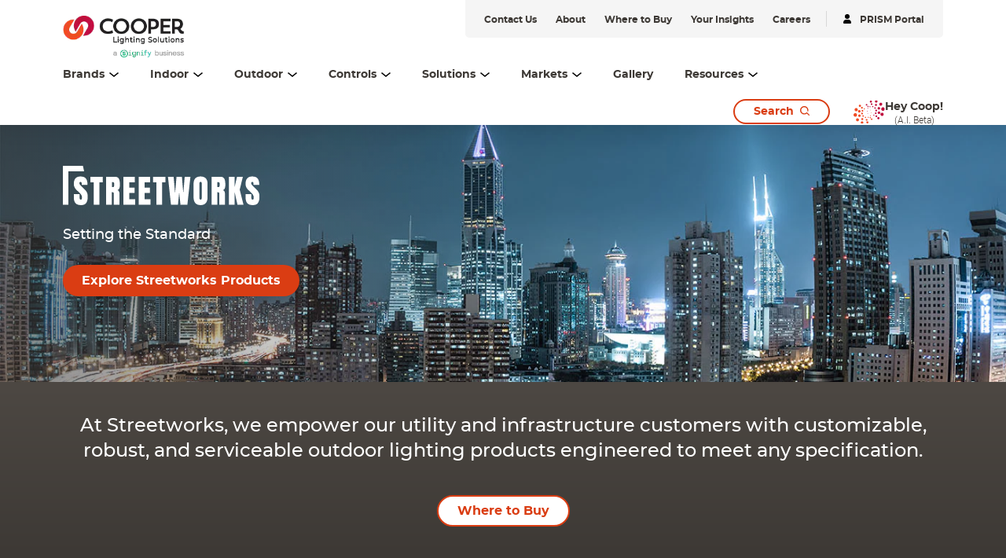

--- FILE ---
content_type: text/html;charset=utf-8
request_url: https://www.cooperlighting.com/global/brands/streetworks
body_size: 25307
content:
<!DOCTYPE HTML>
<html lang="en-US">
<head>
    <meta charset="UTF-8"/>
    <title>LED Street Lighting - Cobra Head Lights - Streetworks | Cooper Lighting Solutions</title>
    
    
        
        
            <script defer="defer" type="text/javascript" src="https://rum.hlx.page/.rum/@adobe/helix-rum-js@%5E2/dist/rum-standalone.js" data-routing="env=prod,tier=publish,ams=Philips Lighting (AEM)"></script>
<link rel="canonical" href="https://www.cooperlighting.com/global/brands/streetworks"/>
        
    

    
    <meta name="description" content="LED street light. Unparalleled performance from the simplest security lighting to challenging LED roadway lighting applications. Cobra head lighting."/>
    <meta name="template" content="content-page"/>
    <meta name="viewport" content="width=device-width, initial-scale=1, shrink-to-fit=no"/>
    
    


    

    <link rel="preconnect" href="https://www.assets.cooperlighting.com/"/>
<link rel="preconnect" href="https://cooperlighting.nanorep.co/"/>
<link rel="preconnect" href="https://assets.adobedtm.com/"/>
    
    <link rel="preload" href="/content/dam/cooper-lighting/logo/cooper_logo_header.png" as="image"/>
    <link rel="preload" href="/etc.clientlibs/signify-brand-cooper-lighting/clientlibs/clientlib-main/resources/fonts/montserrat_bold-latin.woff2" as="font" type="font/woff2" crossorigin="anonymous"/>
    <link rel="preload" href="/etc.clientlibs/signify-brand-cooper-lighting/clientlibs/clientlib-main/resources/fonts/montserrat_medium-latin.woff2" as="font" type="font/woff2" crossorigin="anonymous"/>
    <link rel="preload" href="/etc.clientlibs/signify-brand-cooper-lighting/clientlibs/clientlib-main/resources/fonts/roboto_light-latin.woff2" as="font" type="font/woff2" crossorigin="anonymous"/>
    <link rel="preload" href="/etc.clientlibs/signify-brand-cooper-lighting/clientlibs/clientlib-main/resources/fonts/roboto_regular-latin.woff2" as="font" type="font/woff2" crossorigin="anonymous"/>
    <link rel="preload" href="/etc.clientlibs/signify-brand-cooper-lighting/clientlibs/clientlib-main/resources/fonts/roboto_medium-latin.woff2" as="font" type="font/woff2" crossorigin="anonymous"/>
    <link rel="preload" href="/etc.clientlibs/signify-brand-cooper-lighting/clientlibs/clientlib-main/resources/fonts/montserrat_regular-latin.woff2" as="font" type="font/woff2" crossorigin="anonymous"/>
    <link rel="preload" href="/etc.clientlibs/signify-brand-cooper-lighting/clientlibs/clientlib-main/resources/fonts/roboto_bold-latin.woff2" as="font" type="font/woff2" crossorigin="anonymous"/>


    

    
    <meta property="og:title" content="LED Street Lighting - Cobra Head Lights - Streetworks | Cooper Lighting Solutions"/>
    <meta property="og:description" content="LED street light. Unparalleled performance from the simplest security lighting to challenging LED roadway lighting applications. Cobra head lighting."/>
    <meta property="og:type" content="website"/>
    <meta property="og:url" content="https://www.cooperlighting.com/global/brands/streetworks"/>
    <meta property="og:site_name" content="Cooper Lighting Solutions"/>
    <meta property="og:image" content="https://www.cooperlighting.com/b-dam/cooper-lighting/brands/streetworks/landing-page-assets/strworks-container-1-header-img.jpg"/>


    

    
    
    


    


    

    
<script>
    window.pageLoadInfo = "{\x22page\x22:{\x22pageInfo\x22:{\x22pageID\x22:\x22\/content\/cooper\u002Dlighting\/aa\/en\/brands\/streetworks\x22,\x22pageName\x22:\x22streetworks\x22,\x22environment\x22:\x22prd\x22,\x22issueDate\x22:\x222025\u002D03\u002D27T18:53:35.855Z\x22,\x22breadcrumbs\x22:[\x22brands\x22,\x22streetworks\x22]},\x22category\x22:{\x22pageType\x22:\x22content\u002Dpage\x22,\x22categories\x22:[\x22brands\x22,\x22streetworks\x22]},\x22attributes\x22:{\x22locale\x22:\x22en\u002DUS\x22,\x22country\x22:\x22US\x22,\x22language\x22:\x22en\x22,\x22brand\x22:\x22CLS\x22}}}";
</script>


    
    
    
<script src="/etc.clientlibs/signify-brand-cooper-lighting/clientlibs/clientlib-head.min.ACSHASH5d9223a013ff02b3f1601ea1b7836b66.js" async></script>



    
    
    
<script src="/etc.clientlibs/signify-brand-cooper-lighting/clientlibs/clientlib-main.min.ACSHASHfc697e635382d598e941e910a5874bbc.js" defer></script>



    
    
    
<link rel="stylesheet" href="/etc.clientlibs/signify-brand-cooper-lighting/clientlibs/clientlib-main.min.ACSHASH643b148fb516350299387f0981e93713.css" type="text/css">



    
    

    

    
    

    

    


        <script type="text/javascript" src="//assets.adobedtm.com/ebfef13a1211/87c155d633ee/launch-8aef4a3be588.min.js" async></script>



    
    

    


    
    <link rel="icon" href="/etc.clientlibs/signify-brand-cooper-lighting/clientlibs/clientlib-main/resources/favicons/favicon.ico"/>

    
    
    


    <script>
        signify = {config: {"locale":"en_US","paths":{"icons":"/etc.clientlibs/signify-brand-cooper-lighting/clientlibs/clientlib-main/resources/icons/"},"country":"US","authorMode":false}}
    </script>
</head>

<body class="page basicpage theme--white">



    


    



    <div class="main-container" data-tracking-event="page/view" data-tracking-info="{&#34;page&#34;:{&#34;pageInfo&#34;:{&#34;pageID&#34;:&#34;/content/cooper-lighting/aa/en/brands/streetworks&#34;,&#34;pageName&#34;:&#34;streetworks&#34;,&#34;environment&#34;:&#34;prd&#34;,&#34;issueDate&#34;:&#34;2025-03-27T18:53:35.855Z&#34;,&#34;breadcrumbs&#34;:[&#34;brands&#34;,&#34;streetworks&#34;]},&#34;category&#34;:{&#34;pageType&#34;:&#34;content-page&#34;,&#34;categories&#34;:[&#34;brands&#34;,&#34;streetworks&#34;]},&#34;attributes&#34;:{&#34;locale&#34;:&#34;en-US&#34;,&#34;country&#34;:&#34;US&#34;,&#34;language&#34;:&#34;en&#34;,&#34;brand&#34;:&#34;CLS&#34;}}}"><main class="root responsive-grid-component responsivegrid">

<div class="aem-Grid aem-Grid--12 aem-Grid--default--12 ">
    
    <div class="experience-fragment-component experience-fragment experiencefragment aem-GridColumn aem-GridColumn--default--12">
<div id="experience-fragment-component-486cec157c" class="cmp-experiencefragment cmp-experiencefragment--header">

    



<div class="xf-content-height">
    

<div class="aem-Grid aem-Grid--12 aem-Grid--default--12 ">
    
    <div class="header-component master-component aem-GridColumn aem-GridColumn--default--12">

    

    
    
        
            
    <div class="header-cmp">
        <v-header v-slot="slotProps">
            <header class="header" :class="[slotProps.headerClasses, { sticky: slotProps.isSticky }, { 'header--searchPage': slotProps.isSearchPage }]" data-tracking-event="component/header/impression" data-tracking-info="{&#34;component&#34;:{&#34;id&#34;:&#34;0bf4cd6faeafadd58c15b2a0dac2ca87&#34;,&#34;path&#34;:&#34;/header_v2_component&#34;,&#34;name&#34;:&#34;header&#34;}}">
                
                <div class="container header__top-container">
                    <div class="header__logo">
                        <a href="https://www.cooperlighting.com/global" class="header__logo-link" title="Cooper Lighting">
                            <img class="header__logo-image header__logo-image--desktop" src="/content/dam/cooper-lighting/logo/cooper_signify_logo_header_tall.png" alt="Cooper Lighting"/>
                            <img class="header__logo-image header__logo-image--mobile" src="/content/dam/cooper-lighting/logo/cooper_signify_logo_header_tall.png" alt="Cooper Lighting"/>
                        </a>
                    </div>
                    <div class="header__utility--desktop"><div class="xfpage page basicpage theme--white">

    



<div class="xf-content-height">
    

<div class="aem-Grid aem-Grid--12 aem-Grid--default--12 ">
    
    <div class="utility-bar-component master-component aem-GridColumn aem-GridColumn--default--12">

    

    
    
        
            
    <ul class="utility-bar">
        
            <li>
                <a class="utility-bar__link" href="https://www.cooperlighting.com/global/contact-us" title="Contact Us">
                    <span class="caption-2--bold">Contact Us</span>
                </a>
            </li>
        
            <li>
                <a class="utility-bar__link" href="https://www.cooperlighting.com/global/about-us" title="About">
                    <span class="caption-2--bold">About</span>
                </a>
            </li>
        
            <li>
                <a class="utility-bar__link" href="https://www.cooperlighting.com/global/resources/agent-locator" title="Where to Buy">
                    <span class="caption-2--bold">Where to Buy</span>
                </a>
            </li>
        
            <li>
                <a class="utility-bar__link" href="https://www.cooperlighting.com/global/resources/insights" title="Your Insights">
                    <span class="caption-2--bold">Your Insights</span>
                </a>
            </li>
        
            <li>
                <a class="utility-bar__link" href="https://www.careers.signify.com/global/en/campaigns/cooper-lighting-solutions" title="Careers" target="_blank">
                    <span class="caption-2--bold">Careers</span>
                </a>
            </li>
        
        
            <li>
                <hr class="utility-bar__ruler"/>
            </li>
            <li>
                <a class="utility-bar__link" href="https://www.portal.cooperlighting.com" title="PRISM Portal" target="_blank">
                    <svg class="icon icon-login icon--sm" aria-hidden="true">
                <use xlink:href="/etc.clientlibs/signify-brand-cooper-lighting/clientlibs/clientlib-main/resources/icons/ui.svg#login"></use>
            </svg>
                    <span class="caption-2--bold">PRISM Portal</span>
                </a>
            </li>
        
    </ul>

        
    


</div>

    
</div>

</div></div>
</div>
                </div>

                <div class="container header__bottom-container">
                    
                    
                        
    <nav class="desktop-menu" :class="slotProps.activeMenuLevelClass">
        <ul class="desktop-menu__wrapper">
            
    

    
    <li class="desktop-menu__item desktop-menu__item--with-card" :class="slotProps.getMenuActiveClass('1529301792')">
        
        <span @click="slotProps.toggleFlyout($event, '1529301792', '3', 'true', 'Brands')" class="desktop-menu__item-link body-copy-3">
            <span class="desktop-menu__item-link-inner">
                Brands
                <svg class="icon icon-down icon--sm desktop-menu__item-icon-down" aria-hidden="true">
                <use xlink:href="/etc.clientlibs/signify-brand-cooper-lighting/clientlibs/clientlib-main/resources/icons/ui.svg#down"></use>
            </svg>
                <svg class="icon icon-up icon--sm desktop-menu__item-icon-up" aria-hidden="true">
                <use xlink:href="/etc.clientlibs/signify-brand-cooper-lighting/clientlibs/clientlib-main/resources/icons/ui.svg#up"></use>
            </svg>
            </span>
        </span>

        <div class="desktop-submenu desktop-submenu--second-level" :class="slotProps.subMenuFlyOutPositionClass">
            <div class="desktop-submenu__container">
                
                    
                    
    

    
    <div class="desktop-submenu__section desktop-submenu__section--col-3">
        
        <ul class="desktop-submenu__items">
            
    

    
    <li class="desktop-submenu__item">
        <a class="link" href="https://www.cooperlighting.com/global/brands/ametrix" title="Ametrix">Ametrix</a>
        

        
        
    </li>


        
            
    

    
    <li class="desktop-submenu__item">
        <a class="link" href="https://www.cooperlighting.com/global/brands/atlite" title="AtLite">AtLite</a>
        

        
        
    </li>


        
            
    

    
    <li class="desktop-submenu__item">
        <a class="link" href="https://www.cooperlighting.com/global/product-list#c=cooper-lighting:brands/cls&sort=newest" title="Cooper Lighting Solutions">Cooper Lighting Solutions</a>
        

        
        
    </li>


        
            
    

    
    <li class="desktop-submenu__item">
        <a class="link" href="https://www.cooperlighting.com/global/brands/corelite" title="Corelite">Corelite</a>
        

        
        
    </li>


        
            
    

    
    <li class="desktop-submenu__item">
        <a class="link" href="https://www.cooperlighting.com/global/brands/ephesus" title="Ephesus">Ephesus</a>
        

        
        
    </li>


        
            
    

    
    <li class="desktop-submenu__item">
        
        <div class="link link--third-level" @click.stop="slotProps.showThirdLevel($event)">
            Fail-Safe
            <svg class="icon icon-arrows-right icon--sm" aria-hidden="true">
                <use xlink:href="/etc.clientlibs/signify-brand-cooper-lighting/clientlibs/clientlib-main/resources/icons/ui.svg#arrows-right"></use>
            </svg>
        </div>

        
        <div class="desktop-submenu desktop-submenu--third-level" @click.stop>
            <div class="desktop-submenu__container">
                <div class="back-button body-copy-3" @click.stop="slotProps.hideThirdLevel($event)">
                    <div class="back-button__icon">
                        <svg class="icon icon-arrows-left icon--sm">
                            <use xlink:href="/etc.clientlibs/signify-brand-cooper-lighting/clientlibs/clientlib-main/resources/icons/ui.svg#arrows-left"></use>
                        </svg>
                    </div>
                    <span class="back-button__text">
                        Back to Brands
                    </span>
                </div>
                <hr class="desktop-submenu__hr"/>
                
                    
                    
    

    
    <div class="desktop-submenu__section desktop-submenu__section--col-3">
        
        <ul class="desktop-submenu__items">
            
    

    
    <li class="desktop-submenu__item">
        <a class="link" href="https://www.cooperlighting.com/global/brands/fail-safe" title="Fail-Safe">Fail-Safe</a>
        

        
        
    </li>


        
            
    

    
    <li class="desktop-submenu__item">
        <a class="link" href="https://www.cooperlighting.com/global/brands/fail-safe/arcmed" title="ArcMED">ArcMED</a>
        

        
        
    </li>


        </ul>
        

    

    
    



    </div>


                    <hr class="desktop-submenu__hr"/>
                
                <div class="desktop-submenu__section">
                    

    

    
    
        
            
    
    <div class="cta-component cta-component--left" data-tracking-event="component/call-to-action/impression" data-tracking-info="{&#34;component&#34;:{&#34;id&#34;:&#34;06ce7d44db015c845227a378a79eeb60&#34;,&#34;path&#34;:&#34;/cta&#34;,&#34;name&#34;:&#34;call-to-action&#34;}}">
        <div class="cta-component-wrapper">
            <a class="button    cta-component__link" title="Explore All Fail-Safe" href="https://www.cooperlighting.com/global/brands/fail-safe">
                
                <span class="cta-component-text">Explore All Fail-Safe</span>
                </a>
        </div>
    </div>


        
    



                </div>
            </div>
        </div>
    </li>


        
            
    

    
    <li class="desktop-submenu__item">
        <a class="link" href="https://www.cooperlighting.com/global/brands/fifth-light" title="Fifth Light">Fifth Light</a>
        

        
        
    </li>


        
            
    

    
    <li class="desktop-submenu__item">
        <a class="link" href="https://www.cooperlighting.com/global/brands/greengate" title="Greengate">Greengate</a>
        

        
        
    </li>


        
            
    

    
    <li class="desktop-submenu__item">
        
        <div class="link link--third-level" @click.stop="slotProps.showThirdLevel($event)">
            HALO
            <svg class="icon icon-arrows-right icon--sm" aria-hidden="true">
                <use xlink:href="/etc.clientlibs/signify-brand-cooper-lighting/clientlibs/clientlib-main/resources/icons/ui.svg#arrows-right"></use>
            </svg>
        </div>

        
        <div class="desktop-submenu desktop-submenu--third-level" @click.stop>
            <div class="desktop-submenu__container">
                <div class="back-button body-copy-3" @click.stop="slotProps.hideThirdLevel($event)">
                    <div class="back-button__icon">
                        <svg class="icon icon-arrows-left icon--sm">
                            <use xlink:href="/etc.clientlibs/signify-brand-cooper-lighting/clientlibs/clientlib-main/resources/icons/ui.svg#arrows-left"></use>
                        </svg>
                    </div>
                    <span class="back-button__text">
                        Back to Brands
                    </span>
                </div>
                <hr class="desktop-submenu__hr"/>
                
                    
                    
    

    
    <div class="desktop-submenu__section desktop-submenu__section--col-3">
        
        <ul class="desktop-submenu__items">
            
    

    
    <li class="desktop-submenu__item">
        <a class="link" href="https://www.cooperlighting.com/global/brands/halo/recessed" title="HALO Recessed">HALO Recessed</a>
        

        
        
    </li>


        
            
    

    
    <li class="desktop-submenu__item">
        <a class="link" href="https://www.cooperlighting.com/global/solutions/technologies/wiz-pro" title="HALO Connected by WiZ Pro">HALO Connected by WiZ Pro</a>
        

        
        
    </li>


        
            
    

    
    <li class="desktop-submenu__item">
        <a class="link" href="https://www.cooperlighting.com/global/brands/halo/outdoor" title="HALO Outdoor">HALO Outdoor</a>
        

        
        
    </li>


        
            
    

    
    <li class="desktop-submenu__item">
        <a class="link" href="https://www.cooperlighting.com/global/brands/halo/track" title="HALO Track">HALO Track</a>
        

        
        
    </li>


        
            
    

    
    <li class="desktop-submenu__item">
        <a class="link" href="https://www.cooperlighting.com/global/brands/halo/undercabinet" title="HALO Under Cabinet">HALO Under Cabinet</a>
        

        
        
    </li>


        </ul>
        

    

    
    



    </div>


                    <hr class="desktop-submenu__hr"/>
                
                <div class="desktop-submenu__section">
                    

    

    
    
        
            
    
    <div class="cta-component cta-component--left" data-tracking-event="component/call-to-action/impression" data-tracking-info="{&#34;component&#34;:{&#34;id&#34;:&#34;06ce7d44db015c845227a378a79eeb60&#34;,&#34;path&#34;:&#34;/cta&#34;,&#34;name&#34;:&#34;call-to-action&#34;}}">
        <div class="cta-component-wrapper">
            <a class="button    cta-component__link" title="Explore All HALO" href="https://www.cooperlighting.com/global/brands/halo">
                
                <span class="cta-component-text">Explore All HALO</span>
                </a>
        </div>
    </div>


        
    



                </div>
            </div>
        </div>
    </li>


        
            
    

    
    <li class="desktop-submenu__item">
        <a class="link" href="https://www.cooperlighting.com/global/brands/halo-commercial" title="HALO Commercial">HALO Commercial</a>
        

        
        
    </li>


        
            
    

    
    <li class="desktop-submenu__item">
        <a class="link" href="https://www.ilc-usa.com/" target="_blank" title="Intelligent Lighting Controls (ILC)">Intelligent Lighting Controls (ILC)</a>
        

        
        
    </li>


        
            
    

    
    <li class="desktop-submenu__item">
        <a class="link" href="https://www.cooperlighting.com/global/brands/invue" title="Invue">Invue</a>
        

        
        
    </li>


        
            
    

    
    <li class="desktop-submenu__item">
        <a class="link" href="https://www.cooperlighting.com/global/brands/io-lighting" title="iO Lighting">iO Lighting</a>
        

        
        
    </li>


        
            
    

    
    <li class="desktop-submenu__item">
        <a class="link" href="https://www.cooperlighting.com/global/brands/lumark" title="Lumark">Lumark</a>
        

        
        
    </li>


        
            
    

    
    <li class="desktop-submenu__item">
        <a class="link" href="https://www.cooperlighting.com/global/brands/lumark-ap" title="Lumark AP">Lumark AP</a>
        

        
        
    </li>


        
            
    

    
    <li class="desktop-submenu__item">
        <a class="link" href="https://www.cooperlighting.com/global/brands/lumiere" title="Lumière">Lumière</a>
        

        
        
    </li>


        
            
    

    
    <li class="desktop-submenu__item">
        <a class="link" href="https://www.cooperlighting.com/global/brands/mcgraw-edison" title="McGraw-Edison">McGraw-Edison</a>
        

        
        
    </li>


        
            
    

    
    <li class="desktop-submenu__item">
        <a class="link" href="https://www.cooperlighting.com/global/brands/metalux" title="Metalux">Metalux</a>
        

        
        
    </li>


        
            
    

    
    <li class="desktop-submenu__item">
        <a class="link" href="https://www.cooperlighting.com/global/brands/mws" title="MWS">MWS</a>
        

        
        
    </li>


        
            
    

    
    <li class="desktop-submenu__item">
        <a class="link" href="https://nemalux.com/" target="_blank" title="Nemalux">Nemalux</a>
        

        
        
    </li>


        
            
    

    
    <li class="desktop-submenu__item">
        <a class="link" href="https://www.cooperlighting.com/global/brands/neoray" title="NeoRay">NeoRay</a>
        

        
        
    </li>


        
            
    

    
    <li class="desktop-submenu__item">
        <a class="link" href="https://www.cooperlighting.com/global/brands/portfolio" title="Portfolio">Portfolio</a>
        

        
        
    </li>


        
            
    

    
    <li class="desktop-submenu__item">
        <a class="link" href="https://www.cooperlighting.com/global/brands/prentalux" title="PrentaLux 3D Printing">PrentaLux 3D Printing</a>
        

        
        
    </li>


        
            
    

    
    <li class="desktop-submenu__item">
        <a class="link" href="https://www.cooperlighting.com/global/brands/rsa" title="RSA">RSA</a>
        

        
        
    </li>


        
            
    

    
    <li class="desktop-submenu__item">
        <a class="link" href="https://www.cooperlighting.com/global/brands/shaper" title="Shaper">Shaper</a>
        

        
        
    </li>


        
            
    

    
    <li class="desktop-submenu__item">
        <a class="link" href="https://www.cooperlighting.com/global/brands/streetworks" title="Streetworks">Streetworks</a>
        

        
        
    </li>


        
            
    

    
    <li class="desktop-submenu__item">
        <a class="link" href="https://www.cooperlighting.com/global/brands/sure-lites" title="Sure-Lites">Sure-Lites</a>
        

        
        
    </li>


        
            
    

    
    <li class="desktop-submenu__item">
        <a class="link" href="https://www.cooperlighting.com/global/brands/trellix-infrastructure" title="Trellix Infrastructure">Trellix Infrastructure</a>
        

        
        
    </li>


        
            
    

    
    <li class="desktop-submenu__item">
        <a class="link" href="https://www.cooperlighting.com/global/brands/wavelinx" title="WaveLinx">WaveLinx</a>
        

        
        
    </li>


        </ul>
        

    

    
    



    </div>


                    <hr class="desktop-submenu__hr"/>
                

                <div class="desktop-submenu__section">
                    

    

    
    
        
            
    
    <div class="cta-component cta-component--left" data-tracking-event="component/call-to-action/impression" data-tracking-info="{&#34;component&#34;:{&#34;id&#34;:&#34;06ce7d44db015c845227a378a79eeb60&#34;,&#34;path&#34;:&#34;/cta&#34;,&#34;name&#34;:&#34;call-to-action&#34;}}">
        <div class="cta-component-wrapper">
            <a class="button    cta-component__link" title="Learn About Our Brands" href="https://www.cooperlighting.com/global/brands">
                
                <span class="cta-component-text">Learn About Our Brands</span>
                </a>
        </div>
    </div>


        
    



                </div>
            </div>
            

    

    
    
        
            
    <div class="header-navigation-card">
        
            
    
        
        

        
        
            
            
                
                
                    <img src="[data-uri]" data-sizes="auto" data-parent-fit="width" data-srcset="/content/dam/cooper-lighting/about-us/cls-about-us-banner.png 2800w" alt="Cooper Lighting Solutions" class="card__image lazyload"/>
                
                
                
            
            
            
            
            
        
    

        
        <div class="header-navigation-card__details">
            <h3 class="header-navigation-card__title body-copy-1--bold">Cooper Lighting Solutions Brands</h3>
            <p class="header-navigation-card__desc body-copy-2">Cooper Lighting Solutions has been designing and manufacturing high-quality lighting products for over 60 years. No one knows more about lighting solutions.</p>
            
    <div class="cta-component cta-component--left">
        <div class="cta-component-wrapper">
            <a class="link    cta-component__link" title="Browse Our Products" href="https://www.cooperlighting.com/global/search?query=#filters=cooper-lighting%3Afilters%2Fmarketing-status%2Ffinal-published&sort=newest&tab=products">
                
                <span class="cta-component-text">Browse Our Products</span><svg class="icon icon-right " aria-hidden="true">
                <use xlink:href="/etc.clientlibs/signify-brand-cooper-lighting/clientlibs/clientlib-main/resources/icons/ui.svg#right"></use>
            </svg>
                </a>
        </div>
    </div>

        </div>
    </div>

        
    



        </div>

        
        
    </li>


    

    
    <li class="desktop-menu__item desktop-menu__item--with-card" :class="slotProps.getMenuActiveClass('163715217')">
        
        <span @click="slotProps.toggleFlyout($event, '163715217', '1', 'true', 'Indoor')" class="desktop-menu__item-link body-copy-3">
            <span class="desktop-menu__item-link-inner">
                Indoor
                <svg class="icon icon-down icon--sm desktop-menu__item-icon-down" aria-hidden="true">
                <use xlink:href="/etc.clientlibs/signify-brand-cooper-lighting/clientlibs/clientlib-main/resources/icons/ui.svg#down"></use>
            </svg>
                <svg class="icon icon-up icon--sm desktop-menu__item-icon-up" aria-hidden="true">
                <use xlink:href="/etc.clientlibs/signify-brand-cooper-lighting/clientlibs/clientlib-main/resources/icons/ui.svg#up"></use>
            </svg>
            </span>
        </span>

        <div class="desktop-submenu desktop-submenu--second-level" :class="slotProps.subMenuFlyOutPositionClass">
            <div class="desktop-submenu__container desktop-submenu__container--single-column">
                
                    
                    
    

    
    <div class="desktop-submenu__section desktop-submenu__section--col-1">
        
        <ul class="desktop-submenu__items">
            
    

    
    <li class="desktop-submenu__item">
        <a class="link" href="https://www.cooperlighting.com/global/product-list#c=cooper-lighting:product-category/indoor/architectural" title="Architectural">Architectural</a>
        

        
        
    </li>


        
            
    

    
    <li class="desktop-submenu__item">
        <a class="link" href="https://www.cooperlighting.com/global/product-list#c=cooper-lighting:product-category/indoor/downlights" title="Downlights">Downlights</a>
        

        
        
    </li>


        
            
    

    
    <li class="desktop-submenu__item">
        <a class="link" href="https://www.cooperlighting.com/global/product-list#c=cooper-lighting:product-category/indoor/exit-emergency" title="Exit &amp; Emergency">Exit &amp; Emergency</a>
        

        
        
    </li>


        
            
    

    
    <li class="desktop-submenu__item">
        <a class="link" href="https://www.cooperlighting.com/global/product-list#c=cooper-lighting:product-category/indoor/industrial" title="Industrial">Industrial</a>
        

        
        
    </li>


        
            
    

    
    <li class="desktop-submenu__item">
        <a class="link" href="https://www.cooperlighting.com/global/product-list#c=cooper-lighting:product-category/indoor/linear" title="Linear">Linear</a>
        

        
        
    </li>


        
            
    

    
    <li class="desktop-submenu__item">
        <a class="link" href="https://www.cooperlighting.com/global/product-list#c=cooper-lighting:brands/mws" title="Modular Wiring Systems">Modular Wiring Systems</a>
        

        
        
    </li>


        
            
    

    
    <li class="desktop-submenu__item">
        <a class="link" href="https://www.cooperlighting.com/global/product-list#c=cooper-lighting:product-category/indoor/sports-lighting" title="Sports Lighting">Sports Lighting</a>
        

        
        
    </li>


        
            
    

    
    <li class="desktop-submenu__item">
        <a class="link" href="https://www.cooperlighting.com/global/product-list#c=cooper-lighting:product-category/indoor/track-lighting" title="Track Lighting">Track Lighting</a>
        

        
        
    </li>


        
            
    

    
    <li class="desktop-submenu__item">
        <a class="link" href="https://www.cooperlighting.com/global/product-list#c=cooper-lighting:product-category/indoor/troffers-panels" title="Troffers &amp; Panels">Troffers &amp; Panels</a>
        

        
        
    </li>


        
            
    

    
    <li class="desktop-submenu__item">
        <a class="link" href="https://www.cooperlighting.com/global/product-list#c=cooper-lighting:product-category/indoor/guv-disinfection" title="UV-C Disinfection">UV-C Disinfection</a>
        

        
        
    </li>


        </ul>
        

    

    
    



    </div>


                    <hr class="desktop-submenu__hr"/>
                

                <div class="desktop-submenu__section">
                    

    

    
    
        
            
    
    <div class="cta-component cta-component--left" data-tracking-event="component/call-to-action/impression" data-tracking-info="{&#34;component&#34;:{&#34;id&#34;:&#34;06ce7d44db015c845227a378a79eeb60&#34;,&#34;path&#34;:&#34;/cta&#34;,&#34;name&#34;:&#34;call-to-action&#34;}}">
        <div class="cta-component-wrapper">
            <a class="button    cta-component__link" title="Explore All Indoor" href="https://www.cooperlighting.com/global/product-list#c=cooper-lighting:product-category/indoor">
                
                <span class="cta-component-text">Explore All Indoor</span>
                </a>
        </div>
    </div>


        
    



                </div>
            </div>
            

    

    
    
        
            
    <div class="header-navigation-card">
        
            
    
        
        

        
        
            
            
                
                
                    <img src="[data-uri]" data-sizes="auto" data-parent-fit="width" data-srcset="/content/dam/cooper-lighting/brands/shaper/landing-page-assets/prentalux/Cooper_Lighting-3D-0353-2400x1350..jpg 2400w" alt="Shaper 3D Printed Decorative Lighting" class="card__image lazyload"/>
                
                
                
            
            
            
            
            
        
    

        
        <div class="header-navigation-card__details">
            <h3 class="header-navigation-card__title body-copy-1--bold">Introducing PrentaLux</h3>
            <p class="header-navigation-card__desc body-copy-2">Performance-based products and hospitality minded. Mixing these elegant shapes, sizes, colors, and textures creates the best combination of aesthetics and output that can help define mood, ambiance, and adequate light levels.</p>
            
    <div class="cta-component cta-component--left">
        <div class="cta-component-wrapper">
            <a class="link    cta-component__link" title="Learn More" href="https://www.cooperlighting.com/global/brands/prentalux">
                
                <span class="cta-component-text">Learn More</span><svg class="icon icon-right " aria-hidden="true">
                <use xlink:href="/etc.clientlibs/signify-brand-cooper-lighting/clientlibs/clientlib-main/resources/icons/ui.svg#right"></use>
            </svg>
                </a>
        </div>
    </div>

        </div>
    </div>

        
    



        </div>

        
        
    </li>


    

    
    <li class="desktop-menu__item desktop-menu__item--with-card" :class="slotProps.getMenuActiveClass('163715216')">
        
        <span @click="slotProps.toggleFlyout($event, '163715216', '1', 'true', 'Outdoor')" class="desktop-menu__item-link body-copy-3">
            <span class="desktop-menu__item-link-inner">
                Outdoor
                <svg class="icon icon-down icon--sm desktop-menu__item-icon-down" aria-hidden="true">
                <use xlink:href="/etc.clientlibs/signify-brand-cooper-lighting/clientlibs/clientlib-main/resources/icons/ui.svg#down"></use>
            </svg>
                <svg class="icon icon-up icon--sm desktop-menu__item-icon-up" aria-hidden="true">
                <use xlink:href="/etc.clientlibs/signify-brand-cooper-lighting/clientlibs/clientlib-main/resources/icons/ui.svg#up"></use>
            </svg>
            </span>
        </span>

        <div class="desktop-submenu desktop-submenu--second-level" :class="slotProps.subMenuFlyOutPositionClass">
            <div class="desktop-submenu__container desktop-submenu__container--single-column">
                
                    
                    
    

    
    <div class="desktop-submenu__section desktop-submenu__section--col-1">
        
        <ul class="desktop-submenu__items">
            
    

    
    <li class="desktop-submenu__item">
        <a class="link" href="https://www.cooperlighting.com/global/product-list#c=cooper-lighting:product-category/outdoor/architectural-decorative" title="Architectural/Decorative">Architectural/Decorative</a>
        

        
        
    </li>


        
            
    

    
    <li class="desktop-submenu__item">
        <a class="link" href="https://www.cooperlighting.com/global/product-list#c=cooper-lighting:product-category/outdoor/area-site" title="Area &amp; Site">Area &amp; Site</a>
        

        
        
    </li>


        
            
    

    
    <li class="desktop-submenu__item">
        <a class="link" href="https://www.cooperlighting.com/global/product-list#c=cooper-lighting:product-category/outdoor/floodlighting" title="Floodlighting">Floodlighting</a>
        

        
        
    </li>


        
            
    

    
    <li class="desktop-submenu__item">
        <a class="link" href="https://www.cooperlighting.com/global/product-list#c=cooper-lighting:product-category/outdoor/garage-canopy-tunnel" title="Garage, Canopy &amp; Tunnel">Garage, Canopy &amp; Tunnel</a>
        

        
        
    </li>


        
            
    

    
    <li class="desktop-submenu__item">
        <a class="link" href="https://www.cooperlighting.com/global/product-list#c=cooper-lighting:product-category/outdoor/landscape-bollards" title="Landscape &amp; Bollards">Landscape &amp; Bollards</a>
        

        
        
    </li>


        
            
    

    
    <li class="desktop-submenu__item">
        <a class="link" href="https://www.cooperlighting.com/global/product-list#c=cooper-lighting:product-category/outdoor/poles-brackets" title="Poles &amp; Brackets">Poles &amp; Brackets</a>
        

        
        
    </li>


        
            
    

    
    <li class="desktop-submenu__item">
        <a class="link" href="https://www.cooperlighting.com/global/product-list#c=cooper-lighting:product-category/outdoor/roadway" title="Roadway">Roadway</a>
        

        
        
    </li>


        
            
    

    
    <li class="desktop-submenu__item">
        <a class="link" href="https://www.cooperlighting.com/global/product-list#c=cooper-lighting:product-category/outdoor/sports-lighting" title="Sports Lighting">Sports Lighting</a>
        

        
        
    </li>


        
            
    

    
    <li class="desktop-submenu__item">
        <a class="link" href="https://www.cooperlighting.com/global/product-list#c=cooper-lighting:product-category/outdoor/wall-mount" title="Wall Mount">Wall Mount</a>
        

        
        
    </li>


        </ul>
        

    

    
    



    </div>


                    <hr class="desktop-submenu__hr"/>
                

                <div class="desktop-submenu__section">
                    

    

    
    
        
            
    
    <div class="cta-component cta-component--left" data-tracking-event="component/call-to-action/impression" data-tracking-info="{&#34;component&#34;:{&#34;id&#34;:&#34;06ce7d44db015c845227a378a79eeb60&#34;,&#34;path&#34;:&#34;/cta&#34;,&#34;name&#34;:&#34;call-to-action&#34;}}">
        <div class="cta-component-wrapper">
            <a class="button    cta-component__link" title="Explore All Outdoor" href="https://www.cooperlighting.com/global/product-list#c=cooper-lighting:product-category/outdoor">
                
                <span class="cta-component-text">Explore All Outdoor</span>
                </a>
        </div>
    </div>


        
    



                </div>
            </div>
            

    

    
    
        
            
    <div class="header-navigation-card">
        
            
    
        
        

        
        
            
            
                
                
                    <img src="[data-uri]" data-sizes="auto" data-parent-fit="width" data-srcset="/content/dam/cooper-lighting/brands/trellix-infrastructure/landing-page-assets/Trellix-Infrastructure-for-Web-Navigation.png 1280w" alt="Trellix Infrastructure smart communities" class="card__image lazyload"/>
                
                
                
            
            
            
            
            
        
    

        
        <div class="header-navigation-card__details">
            <h3 class="header-navigation-card__title body-copy-1--bold">Building Smart, Sustainable, &amp; Secure Cities</h3>
            <p class="header-navigation-card__desc body-copy-2">Trellix Infrastructure provides simple, effective smart street and area lighting solutions empowering cities, utilities, and large establishments to manage their lighting assets to reduce costs while cutting carbon emissions.</p>
            
    <div class="cta-component cta-component--left">
        <div class="cta-component-wrapper">
            <a class="link    cta-component__link" title="Learn More" href="https://www.cooperlighting.com/global/brands/trellix-infrastructure">
                
                <span class="cta-component-text">Learn More</span><svg class="icon icon-right " aria-hidden="true">
                <use xlink:href="/etc.clientlibs/signify-brand-cooper-lighting/clientlibs/clientlib-main/resources/icons/ui.svg#right"></use>
            </svg>
                </a>
        </div>
    </div>

        </div>
    </div>

        
    



        </div>

        
        
    </li>


    

    
    <li class="desktop-menu__item desktop-menu__item--with-card" :class="slotProps.getMenuActiveClass('163715215')">
        
        <span @click="slotProps.toggleFlyout($event, '163715215', '1', 'true', 'Controls')" class="desktop-menu__item-link body-copy-3">
            <span class="desktop-menu__item-link-inner">
                Controls
                <svg class="icon icon-down icon--sm desktop-menu__item-icon-down" aria-hidden="true">
                <use xlink:href="/etc.clientlibs/signify-brand-cooper-lighting/clientlibs/clientlib-main/resources/icons/ui.svg#down"></use>
            </svg>
                <svg class="icon icon-up icon--sm desktop-menu__item-icon-up" aria-hidden="true">
                <use xlink:href="/etc.clientlibs/signify-brand-cooper-lighting/clientlibs/clientlib-main/resources/icons/ui.svg#up"></use>
            </svg>
            </span>
        </span>

        <div class="desktop-submenu desktop-submenu--second-level" :class="slotProps.subMenuFlyOutPositionClass">
            <div class="desktop-submenu__container desktop-submenu__container--single-column">
                
                    
                    
    

    
    <div class="desktop-submenu__section desktop-submenu__section--col-1">
        
        <ul class="desktop-submenu__items">
            
    

    
    <li class="desktop-submenu__item">
        <a class="link" href="https://www.cooperlighting.com/global/controls-wiring/commercial-lighting-controls" title="Commercial Lighting Controls">Commercial Lighting Controls</a>
        

        
        
    </li>


        
            
    

    
    <li class="desktop-submenu__item">
        <a class="link" href="https://www.cooperlighting.com/global/brands/trellix-infrastructure" title="Infrastructure Lighting Controls">Infrastructure Lighting Controls</a>
        

        
        
    </li>


        
            
    

    
    <li class="desktop-submenu__item">
        <a class="link" href="https://www.cooperlighting.com/global/solutions/technologies/wiz-pro" title="Residential Lighting Controls">Residential Lighting Controls</a>
        

        
        
    </li>


        
            
    

    
    <li class="desktop-submenu__item">
        <a class="link" href="https://www.cooperlighting.com/global/brands/ephesus/1080353/airmesh-hub" title="Sports Lighting Controls">Sports Lighting Controls</a>
        

        
        
    </li>


        
            
    

    
    <li class="desktop-submenu__item">
        <a class="link" href="https://www.cooperlighting.com/global/brands/wavelinx/emergency" title="Emergency Lighting Controls">Emergency Lighting Controls</a>
        

        
        
    </li>


        
            
    

    
    <li class="desktop-submenu__item">
        <a class="link" href="https://www.cooperlighting.com/global/product-list#c=cooper-lighting:product-category/controls-wiring/occupancy-vacancy-sensors" title="Sensors">Sensors</a>
        

        
        
    </li>


        
            
    

    
    <li class="desktop-submenu__item">
        <a class="link" href="https://www.cooperlighting.com/global/services-and-software" title="Controls Support &amp; Services">Controls Support &amp; Services</a>
        

        
        
    </li>


        </ul>
        

    

    
    



    </div>


                    <hr class="desktop-submenu__hr"/>
                

                <div class="desktop-submenu__section">
                    

    

    
    
        
            
    
    <div class="cta-component cta-component--left" data-tracking-event="component/call-to-action/impression" data-tracking-info="{&#34;component&#34;:{&#34;id&#34;:&#34;06ce7d44db015c845227a378a79eeb60&#34;,&#34;path&#34;:&#34;/cta&#34;,&#34;name&#34;:&#34;call-to-action&#34;}}">
        <div class="cta-component-wrapper">
            <a class="button    cta-component__link" title="Explore All Controls" href="https://www.cooperlighting.com/global/product-list#c=cooper-lighting:product-category/controls-wiring">
                
                <span class="cta-component-text">Explore All Controls</span>
                </a>
        </div>
    </div>


        
    



                </div>
            </div>
            

    

    
    
        
            
    <div class="header-navigation-card">
        
            
    
        
        

        
        
            
            
                
                
                    <img src="[data-uri]" data-sizes="auto" data-parent-fit="width" data-srcset="/content/dam/cooper-lighting/brands/wavelinx/landing-page-assets/wavelinx-cat-wired-single-space-2400x1350.jpg 2400w" alt="WaveLinx CAT" class="card__image lazyload"/>
                
                
                
            
            
            
            
            
        
    

        
        <div class="header-navigation-card__details">
            <h3 class="header-navigation-card__title body-copy-1--bold">New WaveLinx CAT Solution</h3>
            <p class="header-navigation-card__desc body-copy-2">Discover how the WaveLinx CAT devices are designed to scale from a room to a building, even to a complex commercial campus, for your commercial, education, or healthcare facility.</p>
            
    <div class="cta-component cta-component--left">
        <div class="cta-component-wrapper">
            <a class="link    cta-component__link" title="Learn More" href="https://www.cooperlighting.com/global/brands/wavelinx/cat">
                
                <span class="cta-component-text">Learn More</span><svg class="icon icon-right " aria-hidden="true">
                <use xlink:href="/etc.clientlibs/signify-brand-cooper-lighting/clientlibs/clientlib-main/resources/icons/ui.svg#right"></use>
            </svg>
                </a>
        </div>
    </div>

        </div>
    </div>

        
    



        </div>

        
        
    </li>


    

    
    <li class="desktop-menu__item" :class="slotProps.getMenuActiveClass('163715214')">
        
        <span @click="slotProps.toggleFlyout($event, '163715214', '4', '', 'Solutions')" class="desktop-menu__item-link body-copy-3">
            <span class="desktop-menu__item-link-inner">
                Solutions
                <svg class="icon icon-down icon--sm desktop-menu__item-icon-down" aria-hidden="true">
                <use xlink:href="/etc.clientlibs/signify-brand-cooper-lighting/clientlibs/clientlib-main/resources/icons/ui.svg#down"></use>
            </svg>
                <svg class="icon icon-up icon--sm desktop-menu__item-icon-up" aria-hidden="true">
                <use xlink:href="/etc.clientlibs/signify-brand-cooper-lighting/clientlibs/clientlib-main/resources/icons/ui.svg#up"></use>
            </svg>
            </span>
        </span>

        <div class="desktop-submenu desktop-submenu--second-level" :class="slotProps.subMenuFlyOutPositionClass">
            <div class="desktop-submenu__container">
                
                    
                    

    

    
    
        
            
    <div class="row columns columns--4 columns--no-gutters">
        
            
    
        <div class="column">
            
    

<div class="aem-Grid aem-Grid--12 aem-Grid--default--12 ">
    
    <div class="navigation-second-level-list-layout-component navigation-list-layout-component master-component aem-GridColumn aem-GridColumn--default--12">
    

    
    <div class="desktop-submenu__section desktop-submenu__section--col-1">
        <div class="desktop-submenu__section-title body-copy-1--bold">
            Solutions For You
        </div>
        <ul class="desktop-submenu__items">
            
    

    
    <li class="desktop-submenu__item">
        <a class="link" href="https://www.cooperlighting.com/global/solutions/canada" title="Canadien Français">Canadien Français</a>
        

        
        
    </li>


        
            
    

    
    <li class="desktop-submenu__item">
        <a class="link" href="https://www.cooperlighting.com/global/solutions/contractor" title="Contractor">Contractor</a>
        

        
        
    </li>


        
            
    

    
    <li class="desktop-submenu__item">
        <a class="link" href="https://www.cooperlighting.com/global/solutions/distributor" title="Distributor">Distributor</a>
        

        
        
    </li>


        
            
    

    
    <li class="desktop-submenu__item">
        <a class="link" href="https://www.cooperlighting.com/global/solutions/diy-consumer" title="DIY Consumer">DIY Consumer</a>
        

        
        
    </li>


        
            
    

    
    <li class="desktop-submenu__item">
        <a class="link" href="https://www.cooperlighting.com/global/lat-am-es" title="Latin America">Latin America</a>
        

        
        
    </li>


        
            
    

    
    <li class="desktop-submenu__item">
        <a class="link" href="https://www.cooperlighting.com/global/solutions/specifier" title="Specifier">Specifier</a>
        

        
        
    </li>


        
            
    

    
    <li class="desktop-submenu__item">
        <a class="link" href="https://www.cooperlighting.com/global/resources/partnership" title="Partnerships">Partnerships</a>
        

        
        
    </li>


        </ul>
        

    

    
    



    </div>

</div>

    
</div>


        </div>
        <div class="column">
            
    

<div class="aem-Grid aem-Grid--12 aem-Grid--default--12 ">
    
    <div class="navigation-second-level-list-layout-component navigation-list-layout-component master-component aem-GridColumn aem-GridColumn--default--12">
    

    
    <div class="desktop-submenu__section desktop-submenu__section--col-1">
        <div class="desktop-submenu__section-title body-copy-1--bold">
            Programs
        </div>
        <ul class="desktop-submenu__items">
            
    

    
    <li class="desktop-submenu__item">
        <a class="link" href="https://www.cooperlighting.com/global/resources/programs/marketpro" title="MarketPro">MarketPro</a>
        

        
        
    </li>


        
            
    

    
    <li class="desktop-submenu__item">
        <a class="link" href="https://www.cooperlighting.com/global/resources/programs/marketpro/canada" title="MarketPro Canada">MarketPro Canada</a>
        

        
        
    </li>


        
            
    

    
    <li class="desktop-submenu__item">
        <a class="link" href="https://www.cooperlighting.com/global/resources/programs/overstock" title="Overstock">Overstock</a>
        

        
        
    </li>


        
            
    

    
    <li class="desktop-submenu__item">
        <a class="link" href="https://www.cooperlighting.com/global/solutions/programs/quick-spec" title="Quick Spec">Quick Spec</a>
        

        
        
    </li>


        </ul>
        

    

    
    



    </div>

</div>

    
</div>


        </div>
        <div class="column">
            
    

<div class="aem-Grid aem-Grid--12 aem-Grid--default--12 ">
    
    <div class="navigation-second-level-list-layout-component navigation-list-layout-component master-component aem-GridColumn aem-GridColumn--default--12">
    

    
    <div class="desktop-submenu__section desktop-submenu__section--col-1">
        <div class="desktop-submenu__section-title body-copy-1--bold">
            Technology
        </div>
        <ul class="desktop-submenu__items">
            
    

    
    <li class="desktop-submenu__item">
        <a class="link" href="https://www.cooperlighting.com/global/brands/prentalux" title="3D Printed Lighting">3D Printed Lighting</a>
        

        
        
    </li>


        
            
    

    
    <li class="desktop-submenu__item">
        <a class="link" href="https://www.cooperlighting.com/global/solutions/technologies/bioup" title="BioUp - Melanopic Lighting">BioUp - Melanopic Lighting</a>
        

        
        
    </li>


        
            
    

    
    <li class="desktop-submenu__item">
        <a class="link" href="https://www.cooperlighting.com/global/solutions/technologies/canless" title="Canless Lighting">Canless Lighting</a>
        

        
        
    </li>


        
            
    

    
    <li class="desktop-submenu__item">
        <a class="link" href="https://www.cooperlighting.com/global/solutions/technologies/wiz-pro" title="Connected by WiZ Pro">Connected by WiZ Pro</a>
        

        
        
    </li>


        
            
    

    
    <li class="desktop-submenu__item">
        <a class="link" href="https://www.cooperlighting.com/global/solutions/technologies/field-selectable-technology" title="Field Selectable">Field Selectable</a>
        

        
        
    </li>


        
            
    

    
    <li class="desktop-submenu__item">
        <a class="link" href="https://www.cooperlighting.com/global/solutions/technologies/light-architect" title="Light ARchitect App">Light ARchitect App</a>
        

        
        
    </li>


        
            
    

    
    <li class="desktop-submenu__item">
        <a class="link" href="https://www.cooperlighting.com/global/brands/trellix-infrastructure" title="Network Lighting Controls">Network Lighting Controls</a>
        

        
        
    </li>


        
            
    

    
    <li class="desktop-submenu__item">
        <a class="link" href="https://www.cooperlighting.com/global/solutions/technologies/uv-c-disinfecting-products" title="UV-C Disinfection">UV-C Disinfection</a>
        

        
        
    </li>


        
            
    

    
    <li class="desktop-submenu__item">
        <a class="link" href="https://www.cooperlighting.com/global/solutions/technologies/vividtune" title="VividTune Color Tuning">VividTune Color Tuning</a>
        

        
        
    </li>


        
            
    

    
    <li class="desktop-submenu__item">
        <a class="link" href="https://www.cooperlighting.com/global/brands/sure-lites/firstlink" title="Sure-Lites FirstLink">Sure-Lites FirstLink</a>
        

        
        
    </li>


        </ul>
        

    

    
    



    </div>

</div>

    
</div>


        </div>
        <div class="column">
            
    

<div class="aem-Grid aem-Grid--12 aem-Grid--default--12 ">
    
    <div class="navigation-second-level-list-layout-component navigation-list-layout-component master-component aem-GridColumn aem-GridColumn--default--12">
    

    
    <div class="desktop-submenu__section desktop-submenu__section--col-1">
        <div class="desktop-submenu__section-title body-copy-1--bold">
            Domestic Preferences
        </div>
        <ul class="desktop-submenu__items">
            
    

    
    <li class="desktop-submenu__item">
        <a class="link" href="https://www.cooperlighting.com/global/resources/programs/iija" target="_blank" title="BABA (Build America, Buy America)">BABA (Build America, Buy America)</a>
        

        
        
    </li>


        
            
    

    
    <li class="desktop-submenu__item">
        <a class="link" href="https://www.cooperlighting.com/global/resources/programs/domestic-preferences" title="BAA (Buy American Act)">BAA (Buy American Act)</a>
        

        
        
    </li>


        
            
    

    
    <li class="desktop-submenu__item">
        <a class="link" href="https://www.cooperlighting.com/global/resources/programs/domestic-preferences" title="TAA (Trade Agreement Act)">TAA (Trade Agreement Act)</a>
        

        
        
    </li>


        
            
    

    
    <li class="desktop-submenu__item">
        <a class="link" href="https://www.cooperlighting.com/global/resources/programs/iija" target="_blank" title="IIJA (Infrastructure Investment &amp; Jobs Act)">IIJA (Infrastructure Investment &amp; Jobs Act)</a>
        

        
        
    </li>


        </ul>
        

    

    
    



    </div>

</div>

    
</div>


        </div>
    

        
    </div>

        
    




                    <hr class="desktop-submenu__hr"/>
                

                <div class="desktop-submenu__section">
                    

    

    
    



                </div>
            </div>
            

    

    
    



        </div>

        
        
    </li>


    

    
    <li class="desktop-menu__item desktop-menu__item--with-card" :class="slotProps.getMenuActiveClass('163715213')">
        
        <span @click="slotProps.toggleFlyout($event, '163715213', '2', 'true', 'Markets')" class="desktop-menu__item-link body-copy-3">
            <span class="desktop-menu__item-link-inner">
                Markets
                <svg class="icon icon-down icon--sm desktop-menu__item-icon-down" aria-hidden="true">
                <use xlink:href="/etc.clientlibs/signify-brand-cooper-lighting/clientlibs/clientlib-main/resources/icons/ui.svg#down"></use>
            </svg>
                <svg class="icon icon-up icon--sm desktop-menu__item-icon-up" aria-hidden="true">
                <use xlink:href="/etc.clientlibs/signify-brand-cooper-lighting/clientlibs/clientlib-main/resources/icons/ui.svg#up"></use>
            </svg>
            </span>
        </span>

        <div class="desktop-submenu desktop-submenu--second-level" :class="slotProps.subMenuFlyOutPositionClass">
            <div class="desktop-submenu__container">
                
                    
                    
    

    
    <div class="desktop-submenu__section desktop-submenu__section--col-2">
        
        <ul class="desktop-submenu__items">
            
    

    
    <li class="desktop-submenu__item">
        <a class="link" href="https://www.cooperlighting.com/global/markets/airport-rail-port" title="Airport, Rail, &amp; Port">Airport, Rail, &amp; Port</a>
        

        
        
    </li>


        
            
    

    
    <li class="desktop-submenu__item">
        <a class="link" href="https://www.cooperlighting.com/global/markets/auto-dealership" title="Auto Dealership">Auto Dealership</a>
        

        
        
    </li>


        
            
    

    
    <li class="desktop-submenu__item">
        <a class="link" href="https://www.cooperlighting.com/global/markets/cleanroom-lab" title="Cleanroom / Lab">Cleanroom / Lab</a>
        

        
        
    </li>


        
            
    

    
    <li class="desktop-submenu__item">
        <a class="link" href="https://www.cooperlighting.com/global/markets/correctional-high-abuse" title="Correctional / High Abuse">Correctional / High Abuse</a>
        

        
        
    </li>


        
            
    

    
    <li class="desktop-submenu__item">
        <a class="link" href="https://www.cooperlighting.com/global/markets/data-center" title="Data Center">Data Center</a>
        

        
        
    </li>


        
            
    

    
    <li class="desktop-submenu__item">
        <a class="link" href="https://www.cooperlighting.com/global/markets/education" title="Education">Education</a>
        

        
        
    </li>


        
            
    

    
    <li class="desktop-submenu__item">
        <a class="link" href="https://www.cooperlighting.com/global/markets/healthcare" title="Healthcare">Healthcare</a>
        

        
        
    </li>


        
            
    

    
    <li class="desktop-submenu__item">
        <a class="link" href="https://www.cooperlighting.com/global/markets/hospitality" title="Hospitality">Hospitality</a>
        

        
        
    </li>


        
            
    

    
    <li class="desktop-submenu__item">
        <a class="link" href="https://www.cooperlighting.com/global/markets/office-workplace" title="Office Workplace">Office Workplace</a>
        

        
        
    </li>


        
            
    

    
    <li class="desktop-submenu__item">
        <a class="link" href="https://www.cooperlighting.com/global/markets/park-recreation-municipality" title="Park, Recreation, &amp; Municipality">Park, Recreation, &amp; Municipality</a>
        

        
        
    </li>


        
            
    

    
    <li class="desktop-submenu__item">
        <a class="link" href="https://www.cooperlighting.com/global/markets/parking-garage" title="Parking Garage">Parking Garage</a>
        

        
        
    </li>


        
            
    

    
    <li class="desktop-submenu__item">
        <a class="link" href="https://www.cooperlighting.com/global/markets/residential" title="Residential">Residential</a>
        

        
        
    </li>


        
            
    

    
    <li class="desktop-submenu__item">
        <a class="link" href="https://www.cooperlighting.com/global/markets/retail-grocery" title="Retail / Grocery">Retail / Grocery</a>
        

        
        
    </li>


        
            
    

    
    <li class="desktop-submenu__item">
        <a class="link" href="https://www.cooperlighting.com/global/markets/sports-entertainment" title="Sports &amp; Entertainment">Sports &amp; Entertainment</a>
        

        
        
    </li>


        
            
    

    
    <li class="desktop-submenu__item">
        <a class="link" href="https://www.cooperlighting.com/global/markets/utility-dot" title="Utility / DOT">Utility / DOT</a>
        

        
        
    </li>


        
            
    

    
    <li class="desktop-submenu__item">
        <a class="link" href="https://www.cooperlighting.com/global/markets/warehouse-manufacturing" title="Warehouse &amp; Manufacturing">Warehouse &amp; Manufacturing</a>
        

        
        
    </li>


        
            
    

    
    <li class="desktop-submenu__item">
        <a class="link" href="https://www.cooperlighting.com/global/markets/wildlife-turtle-observatory" title="Wildlife, Turtle, &amp; Observatory">Wildlife, Turtle, &amp; Observatory</a>
        

        
        
    </li>


        </ul>
        

    

    
    



    </div>


                    <hr class="desktop-submenu__hr"/>
                

                <div class="desktop-submenu__section">
                    

    

    
    
        
            
    
    <div class="cta-component cta-component--left" data-tracking-event="component/call-to-action/impression" data-tracking-info="{&#34;component&#34;:{&#34;id&#34;:&#34;06ce7d44db015c845227a378a79eeb60&#34;,&#34;path&#34;:&#34;/cta&#34;,&#34;name&#34;:&#34;call-to-action&#34;}}">
        <div class="cta-component-wrapper">
            <a class="button    cta-component__link" title="Explore All Markets" href="https://www.cooperlighting.com/global/markets">
                
                <span class="cta-component-text">Explore All Markets</span>
                </a>
        </div>
    </div>


        
    



                </div>
            </div>
            

    

    
    
        
            
    <div class="header-navigation-card">
        
            
    
        
        

        
        
            
            
                
                
                    <img src="[data-uri]" data-sizes="auto" data-parent-fit="width" data-srcset="/content/dam/cooper-lighting/markets/healthcare/campaign/cls-healthcare-video-banner.png 2400w" alt="Healthcare lighting" class="card__image lazyload"/>
                
                
                
            
            
            
            
            
        
    

        
        <div class="header-navigation-card__details">
            <h3 class="header-navigation-card__title body-copy-1--bold">Lighting for All Applications</h3>
            <p class="header-navigation-card__desc body-copy-2">Visit our Markets pages for market trends, application photos, resources, and recommended product solutions to inspire your vision. We’re here to help guide you as you light your spaces.</p>
            
        </div>
    </div>

        
    



        </div>

        
        
    </li>


    

    
    <li class="desktop-menu__item" :class="slotProps.getMenuActiveClass('163715171')">
        
        

        

        
        <a class="desktop-menu__item-link body-copy-3" href="https://www.cooperlighting.com/global/resources/projects">
            <span class="desktop-menu__item-link-inner">Gallery </span>
        </a>
    </li>


    

    
    <li class="desktop-menu__item" :class="slotProps.getMenuActiveClass('163715212')">
        
        <span @click="slotProps.toggleFlyout($event, '163715212', '4', '', 'Resources')" class="desktop-menu__item-link body-copy-3">
            <span class="desktop-menu__item-link-inner">
                Resources
                <svg class="icon icon-down icon--sm desktop-menu__item-icon-down" aria-hidden="true">
                <use xlink:href="/etc.clientlibs/signify-brand-cooper-lighting/clientlibs/clientlib-main/resources/icons/ui.svg#down"></use>
            </svg>
                <svg class="icon icon-up icon--sm desktop-menu__item-icon-up" aria-hidden="true">
                <use xlink:href="/etc.clientlibs/signify-brand-cooper-lighting/clientlibs/clientlib-main/resources/icons/ui.svg#up"></use>
            </svg>
            </span>
        </span>

        <div class="desktop-submenu desktop-submenu--second-level" :class="slotProps.subMenuFlyOutPositionClass">
            <div class="desktop-submenu__container">
                
                    
                    

    

    
    
        
            
    <div class="row columns columns--4 columns--no-gutters">
        
            
    
        <div class="column">
            
    

<div class="aem-Grid aem-Grid--12 aem-Grid--default--12 ">
    
    <div class="navigation-second-level-list-layout-component navigation-list-layout-component master-component aem-GridColumn aem-GridColumn--default--12">
    

    
    <div class="desktop-submenu__section desktop-submenu__section--col-1">
        <div class="desktop-submenu__section-title body-copy-1--bold">
            Documents
        </div>
        <ul class="desktop-submenu__items">
            
    

    
    <li class="desktop-submenu__item">
        <a class="link" href="https://www.cooperlighting.com/global/search#filters=cooper-lighting%3Afilters%2Fdocument-type%2Fspec-sheet&sort=newest&c=cooper-lighting%3Aresources%2Fproduct-documents&tab=resources" title="Spec Sheets">Spec Sheets</a>
        

        
        
    </li>


        
            
    

    
    <li class="desktop-submenu__item">
        <a class="link" href="https://www.cooperlighting.com/global/search#filters=cooper-lighting%3Afilters%2Fdocument-type%2Fbrochure&sort=newest&c=cooper-lighting%3Aresources%2Fproduct-documents&tab=resources" title="Brochures">Brochures</a>
        

        
        
    </li>


        
            
    

    
    <li class="desktop-submenu__item">
        <a class="link" href="https://www.cooperlighting.com/global/search#filters=cooper-lighting%3Afilters%2Fdocument-type%2Finstruction-sheet&sort=newest&c=cooper-lighting%3Aresources%2Fproduct-documents&tab=resources" title="Instruction Sheets">Instruction Sheets</a>
        

        
        
    </li>


        
            
    

    
    <li class="desktop-submenu__item">
        <a class="link" href="https://www.cooperlighting.com/global/search#filters=cooper-lighting%3Afilters%2Fdocument-type%2Fproduct-selection-guide&sort=newest&c=cooper-lighting%3Aresources%2Fselection-guides-and-catalogs&tab=resources" title="Product Selection Guides">Product Selection Guides</a>
        

        
        
    </li>


        
            
    

    
    <li class="desktop-submenu__item">
        <a class="link" href="https://www.cooperlighting.com/global/resources/digital-catalogs" title="Stock Guide &amp; Digital Catalogs">Stock Guide &amp; Digital Catalogs</a>
        

        
        
    </li>


        
            
    

    
    <li class="desktop-submenu__item">
        <a class="link" href="https://www.cooperlighting.com/global/search#filters=cooper-lighting%3Afilters%2Fdocument-type%2Ftechnical-specification&sort=newest&c=cooper-lighting%3Aresources%2Fproduct-documents&tab=resources" title="CSI Boilerplate Specifications">CSI Boilerplate Specifications</a>
        

        
        
    </li>


        
            
    

    
    <li class="desktop-submenu__item">
        <a class="link" href="https://www.cooperlighting.com/global/search?query=#sort=newest&c=cooper-lighting%3Aresources%2Fdiscontinued-docs&tab=resources" title="Discontinued Documents">Discontinued Documents</a>
        

        
        
    </li>


        
            
    

    
    <li class="desktop-submenu__item">
        <a class="link" href="https://www.cooperlighting.com/global/lat-am-es" title="LatAm Resources">LatAm Resources</a>
        

        
        
    </li>


        </ul>
        

    

    
    



    </div>

</div>

    
</div>


        </div>
        <div class="column">
            
    

<div class="aem-Grid aem-Grid--12 aem-Grid--default--12 ">
    
    <div class="navigation-second-level-list-layout-component navigation-list-layout-component master-component aem-GridColumn aem-GridColumn--default--12">
    

    
    <div class="desktop-submenu__section desktop-submenu__section--col-1">
        <div class="desktop-submenu__section-title body-copy-1--bold">
            Inspiration
        </div>
        <ul class="desktop-submenu__items">
            
    

    
    <li class="desktop-submenu__item">
        <a class="link" href="https://www.cooperlighting.com/global/search#sort=newest&c=cooper-lighting%3Aresources%2Fvideos&tab=resources" title="Videos">Videos</a>
        

        
        
    </li>


        
            
    

    
    <li class="desktop-submenu__item">
        <a class="link" href="https://www.cooperlighting.com/global/search#sort=newest&c=cooper-lighting%3Aresources%2Fapplication-photography&tab=resources" title="Photography">Photography</a>
        

        
        
    </li>


        
            
    

    
    <li class="desktop-submenu__item">
        <a class="link" href="https://www.cooperlighting.com/global/resources/whats-new" title="What&#39;s New">What&#39;s New</a>
        

        
        
    </li>


        
            
    

    
    <li class="desktop-submenu__item">
        <a class="link" href="https://www.cooperlighting.com/global/search#sort=newest&c=cooper-lighting%3Aresources%2Fcase-studies&tab=resources" title="Case Studies">Case Studies</a>
        

        
        
    </li>


        
            
    

    
    <li class="desktop-submenu__item">
        <a class="link" href="https://www.cooperlighting.com/global/search#sort=newest&c=cooper-lighting%3Aresources%2Farticles&tab=resources" title="Articles &amp; Blogs">Articles &amp; Blogs</a>
        

        
        
    </li>


        
            
    

    
    <li class="desktop-submenu__item">
        <a class="link" href="https://www.cooperlighting.com/global/search#sort=newest&c=cooper-lighting%3Aresources%2Fpress-releases&tab=resources" title="Press Releases">Press Releases</a>
        

        
        
    </li>


        
            
    

    
    <li class="desktop-submenu__item">
        <a class="link" href="https://www.cooperlighting.com/global/resources/awards" title="Awards &amp; Recognition">Awards &amp; Recognition</a>
        

        
        
    </li>


        </ul>
        

    

    
    



    </div>

</div>

    
</div>


        </div>
        <div class="column">
            
    

<div class="aem-Grid aem-Grid--12 aem-Grid--default--12 ">
    
    <div class="navigation-second-level-list-layout-component navigation-list-layout-component master-component aem-GridColumn aem-GridColumn--default--12">
    

    
    <div class="desktop-submenu__section desktop-submenu__section--col-1">
        <div class="desktop-submenu__section-title body-copy-1--bold">
            Programs, Services, &amp; Training
        </div>
        <ul class="desktop-submenu__items">
            
    

    
    <li class="desktop-submenu__item">
        
        <div class="link link--third-level" @click.stop="slotProps.showThirdLevel($event)">
            Programs
            <svg class="icon icon-arrows-right icon--sm" aria-hidden="true">
                <use xlink:href="/etc.clientlibs/signify-brand-cooper-lighting/clientlibs/clientlib-main/resources/icons/ui.svg#arrows-right"></use>
            </svg>
        </div>

        
        <div class="desktop-submenu desktop-submenu--third-level" @click.stop>
            <div class="desktop-submenu__container">
                <div class="back-button body-copy-3" @click.stop="slotProps.hideThirdLevel($event)">
                    <div class="back-button__icon">
                        <svg class="icon icon-arrows-left icon--sm">
                            <use xlink:href="/etc.clientlibs/signify-brand-cooper-lighting/clientlibs/clientlib-main/resources/icons/ui.svg#arrows-left"></use>
                        </svg>
                    </div>
                    <span class="back-button__text">
                        Back to Resources
                    </span>
                </div>
                <hr class="desktop-submenu__hr"/>
                
                    
                    
    

    
    <div class="desktop-submenu__section desktop-submenu__section--col-3">
        <div class="desktop-submenu__section-title body-copy-1--bold">
            Programs
        </div>
        <ul class="desktop-submenu__items">
            
    

    
    <li class="desktop-submenu__item">
        <a class="link" href="https://www.cooperlighting.com/global/resources/programs/marketpro" title="MarketPro">MarketPro</a>
        

        
        
    </li>


        
            
    

    
    <li class="desktop-submenu__item">
        <a class="link" href="https://www.cooperlighting.com/global/resources/programs/marketpro/canada" title="MarketPro Canada">MarketPro Canada</a>
        

        
        
    </li>


        
            
    

    
    <li class="desktop-submenu__item">
        <a class="link" href="https://www.cooperlighting.com/global/resources/programs/overstock" title="Overstock">Overstock</a>
        

        
        
    </li>


        
            
    

    
    <li class="desktop-submenu__item">
        <a class="link" href="https://www.cooperlighting.com/global/solutions/programs/quick-spec" title="Quick Spec">Quick Spec</a>
        

        
        
    </li>


        </ul>
        

    

    
    



    </div>


                    <hr class="desktop-submenu__hr"/>
                
                <div class="desktop-submenu__section">
                    

    

    
    



                </div>
            </div>
        </div>
    </li>


        
            
    

    
    <li class="desktop-submenu__item">
        
        <div class="link link--third-level" @click.stop="slotProps.showThirdLevel($event)">
            Domestic Preferences
            <svg class="icon icon-arrows-right icon--sm" aria-hidden="true">
                <use xlink:href="/etc.clientlibs/signify-brand-cooper-lighting/clientlibs/clientlib-main/resources/icons/ui.svg#arrows-right"></use>
            </svg>
        </div>

        
        <div class="desktop-submenu desktop-submenu--third-level" @click.stop>
            <div class="desktop-submenu__container">
                <div class="back-button body-copy-3" @click.stop="slotProps.hideThirdLevel($event)">
                    <div class="back-button__icon">
                        <svg class="icon icon-arrows-left icon--sm">
                            <use xlink:href="/etc.clientlibs/signify-brand-cooper-lighting/clientlibs/clientlib-main/resources/icons/ui.svg#arrows-left"></use>
                        </svg>
                    </div>
                    <span class="back-button__text">
                        Back to Resources
                    </span>
                </div>
                <hr class="desktop-submenu__hr"/>
                
                    
                    
    

    
    <div class="desktop-submenu__section desktop-submenu__section--col-3">
        <div class="desktop-submenu__section-title body-copy-1--bold">
            Domestic Preferences
        </div>
        <ul class="desktop-submenu__items">
            
    

    
    <li class="desktop-submenu__item">
        <a class="link" href="https://www.cooperlighting.com/global/resources/programs/iija" title="BABA (Build America, Buy America)">BABA (Build America, Buy America)</a>
        

        
        
    </li>


        
            
    

    
    <li class="desktop-submenu__item">
        <a class="link" href="https://www.cooperlighting.com/global/resources/programs/domestic-preferences" title="BAA (Buy American Act)">BAA (Buy American Act)</a>
        

        
        
    </li>


        
            
    

    
    <li class="desktop-submenu__item">
        <a class="link" href="https://www.cooperlighting.com/global/resources/programs/domestic-preferences" title="TAA (Trade Agreement Act)">TAA (Trade Agreement Act)</a>
        

        
        
    </li>


        
            
    

    
    <li class="desktop-submenu__item">
        <a class="link" href="https://www.cooperlighting.com/global/resources/programs/iija" title="IIJA (Infrastructure Investment &amp; Jobs Act)">IIJA (Infrastructure Investment &amp; Jobs Act)</a>
        

        
        
    </li>


        </ul>
        

    

    
    



    </div>


                    <hr class="desktop-submenu__hr"/>
                
                <div class="desktop-submenu__section">
                    

    

    
    



                </div>
            </div>
        </div>
    </li>


        
            
    

    
    <li class="desktop-submenu__item">
        
        <div class="link link--third-level" @click.stop="slotProps.showThirdLevel($event)">
            Control Services
            <svg class="icon icon-arrows-right icon--sm" aria-hidden="true">
                <use xlink:href="/etc.clientlibs/signify-brand-cooper-lighting/clientlibs/clientlib-main/resources/icons/ui.svg#arrows-right"></use>
            </svg>
        </div>

        
        <div class="desktop-submenu desktop-submenu--third-level" @click.stop>
            <div class="desktop-submenu__container">
                <div class="back-button body-copy-3" @click.stop="slotProps.hideThirdLevel($event)">
                    <div class="back-button__icon">
                        <svg class="icon icon-arrows-left icon--sm">
                            <use xlink:href="/etc.clientlibs/signify-brand-cooper-lighting/clientlibs/clientlib-main/resources/icons/ui.svg#arrows-left"></use>
                        </svg>
                    </div>
                    <span class="back-button__text">
                        Back to Resources
                    </span>
                </div>
                <hr class="desktop-submenu__hr"/>
                
                    
                    
    

    
    <div class="desktop-submenu__section desktop-submenu__section--col-3">
        <div class="desktop-submenu__section-title body-copy-1--bold">
            Control Services
        </div>
        <ul class="desktop-submenu__items">
            
    

    
    <li class="desktop-submenu__item">
        <a class="link" href="https://www.cooperlighting.com/global/services-and-software/startup-request" title="Startup Request">Startup Request</a>
        

        
        
    </li>


        
            
    

    
    <li class="desktop-submenu__item">
        <a class="link" href="https://www.trellix.cooperlighting.com/access-control/api/v3/accesscontrol/oidc/authorize?client_id=1ji26tlzh57xg&redirect_uri=https://www.trellix.cooperlighting.com&response_mode=QUERY&response_type=token&scope=openid&state=app_id=07c263a3-2b00-42c4-aaa6-05fa2b2779eb,eula_version=1.0,temp_path=auth,register=https://www.trellix.cooperlighting.com/%23/register,use_sig=true,temp_param=loggedIn=true" target="_blank" title="Software Downloads">Software Downloads</a>
        

        
        
    </li>


        
            
    

    
    <li class="desktop-submenu__item">
        <a class="link" href="https://www.cooperlighting.com/global/services-and-software/service-contract-request" title="Service Contracts">Service Contracts</a>
        

        
        
    </li>


        
            
    

    
    <li class="desktop-submenu__item">
        <a class="link" href="https://go.bluevolt.com/sourceonline/s/categorydetail/38281/cooper-lighting-solutions-technical-network" target="_blank" title="Technician Support (CLSTN)">Technician Support (CLSTN)</a>
        

        
        
    </li>


        
            
    

    
    <li class="desktop-submenu__item">
        <a class="link" href="https://www.cooperlighting.com/global/services-and-software" title="Controls Technical Support">Controls Technical Support</a>
        

        
        
    </li>


        
            
    

    
    <li class="desktop-submenu__item">
        <a class="link" href="https://www.cooperlighting.com/global/services-and-software/control-services-education" title="Education">Education</a>
        

        
        
    </li>


        
            
    

    
    <li class="desktop-submenu__item">
        <a class="link" href="https://www.signify.com/global/product-security/security-advisory#page=1&filters=Brand%2FCooper%20Lighting%2C" target="_blank" title="Cybersecurity">Cybersecurity</a>
        

        
        
    </li>


        
            
    

    
    <li class="desktop-submenu__item">
        <a class="link" href="https://www.cooperlighting.com/global/services-and-software/oem-solutions" title="OEM Solutions">OEM Solutions</a>
        

        
        
    </li>


        </ul>
        

    

    
    



    </div>


                    <hr class="desktop-submenu__hr"/>
                
                <div class="desktop-submenu__section">
                    

    

    
    
        
            
    
    <div class="cta-component cta-component--left" data-tracking-event="component/call-to-action/impression" data-tracking-info="{&#34;component&#34;:{&#34;id&#34;:&#34;06ce7d44db015c845227a378a79eeb60&#34;,&#34;path&#34;:&#34;/cta&#34;,&#34;name&#34;:&#34;call-to-action&#34;}}">
        <div class="cta-component-wrapper">
            <a class="button    cta-component__link" title="Explore All Control Services" href="https://www.cooperlighting.com/global/services-and-software">
                
                <span class="cta-component-text">Explore All Control Services</span>
                </a>
        </div>
    </div>


        
    



                </div>
            </div>
        </div>
    </li>


        
            
    

    
    <li class="desktop-submenu__item">
        
        <div class="link link--third-level" @click.stop="slotProps.showThirdLevel($event)">
            Education - The SOURCE
            <svg class="icon icon-arrows-right icon--sm" aria-hidden="true">
                <use xlink:href="/etc.clientlibs/signify-brand-cooper-lighting/clientlibs/clientlib-main/resources/icons/ui.svg#arrows-right"></use>
            </svg>
        </div>

        
        <div class="desktop-submenu desktop-submenu--third-level" @click.stop>
            <div class="desktop-submenu__container">
                <div class="back-button body-copy-3" @click.stop="slotProps.hideThirdLevel($event)">
                    <div class="back-button__icon">
                        <svg class="icon icon-arrows-left icon--sm">
                            <use xlink:href="/etc.clientlibs/signify-brand-cooper-lighting/clientlibs/clientlib-main/resources/icons/ui.svg#arrows-left"></use>
                        </svg>
                    </div>
                    <span class="back-button__text">
                        Back to Resources
                    </span>
                </div>
                <hr class="desktop-submenu__hr"/>
                
                    
                    
    

    
    <div class="desktop-submenu__section desktop-submenu__section--col-3">
        <div class="desktop-submenu__section-title body-copy-1--bold">
            Education - The SOURCE
        </div>
        <ul class="desktop-submenu__items">
            
    

    
    <li class="desktop-submenu__item">
        <a class="link" href="https://www.webtools.cooperlighting.com/Public/Sites?request=SourceClasses" target="_blank" title="Visit the SOURCE (Class Calendar)">Visit the SOURCE (Class Calendar)</a>
        

        
        
    </li>


        
            
    

    
    <li class="desktop-submenu__item">
        <a class="link" href="https://go.bluevolt.com/sourceonline/s/" target="_blank" title="On Demand Education 24/7">On Demand Education 24/7</a>
        

        
        
    </li>


        
            
    

    
    <li class="desktop-submenu__item">
        <a class="link" href="https://go.bluevolt.com/sourceonline/s/trainingcalendar" target="_blank" title="Live Webinars and CEU&#39;s - AIA Approved">Live Webinars and CEU&#39;s - AIA Approved</a>
        

        
        
    </li>


        
            
    

    
    <li class="desktop-submenu__item">
        <a class="link" href="https://www.cooperlighting.com/global/resources/source-lighting-education/history" target="_blank" title="About Us">About Us</a>
        

        
        
    </li>


        
            
    

    
    <li class="desktop-submenu__item">
        <a class="link" href="https://www.cooperlighting.com/global/resources/source-lighting-education/staff" target="_blank" title="Staff">Staff</a>
        

        
        
    </li>


        </ul>
        

    

    
    
        
            
    
    <div class="cta-component cta-component--left" data-tracking-event="component/call-to-action/impression" data-tracking-info="{&#34;component&#34;:{&#34;id&#34;:&#34;06ce7d44db015c845227a378a79eeb60&#34;,&#34;path&#34;:&#34;/cta&#34;,&#34;name&#34;:&#34;call-to-action&#34;}}">
        <div class="cta-component-wrapper">
            <a class="button    cta-component__link" title="Explore The SOURCE" href="https://www.cooperlighting.com/global/resources/source-lighting-education">
                
                <span class="cta-component-text">Explore The SOURCE</span>
                </a>
        </div>
    </div>


        
    



    </div>


                    <hr class="desktop-submenu__hr"/>
                
                <div class="desktop-submenu__section">
                    

    

    
    



                </div>
            </div>
        </div>
    </li>


        </ul>
        

    

    
    



    </div>

</div>

    
</div>


        </div>
        <div class="column">
            
    

<div class="aem-Grid aem-Grid--12 aem-Grid--default--12 ">
    
    <div class="navigation-second-level-list-layout-component navigation-list-layout-component master-component aem-GridColumn aem-GridColumn--default--12">
    

    
    <div class="desktop-submenu__section desktop-submenu__section--col-1">
        <div class="desktop-submenu__section-title body-copy-1--bold">
            Tools
        </div>
        <ul class="desktop-submenu__items">
            
    

    
    <li class="desktop-submenu__item">
        <a class="link" href="https://www.cooperlighting.com/global/solutions/partner-digital-solutions" title="PRISM Portal, API, EDI">PRISM Portal, API, EDI</a>
        

        
        
    </li>


        
            
    

    
    <li class="desktop-submenu__item">
        <a class="link" href="https://www.webtools.cooperlighting.com/Public/Sites?request=ProductDownloadLocator" target="_blank" title="Product Download Locator Tool">Product Download Locator Tool</a>
        

        
        
    </li>


        
            
    

    
    <li class="desktop-submenu__item">
        <a class="link" href="https://www.webtools.cooperlighting.com/Public/Sites?request=SpecSheetLocator" target="_blank" title="Spec Sheet Locator Tool">Spec Sheet Locator Tool</a>
        

        
        
    </li>


        
            
    

    
    <li class="desktop-submenu__item">
        <a class="link" href="https://www.cooperlighting.com/global/search?query=#filters=cooper-lighting%3Afilters%2Fmarketing-status%2Fdiscontinued&sort=newest&tab=products" title="Discontinued Products">Discontinued Products</a>
        

        
        
    </li>


        
            
    

    
    <li class="desktop-submenu__item">
        <a class="link" href="https://www.cooperlighting.com/global/resources/ies-file-downloads" title="IES File Downloads">IES File Downloads</a>
        

        
        
    </li>


        
            
    

    
    <li class="desktop-submenu__item">
        <a class="link" href="https://www.cooperlighting.com/global/resources/incentive-finder" title="Incentive Finder">Incentive Finder</a>
        

        
        
    </li>


        
            
    

    
    <li class="desktop-submenu__item">
        <a class="link" href="https://www.cooperlighting.com/global/resources/payback-calculator" title="Payback Calculator">Payback Calculator</a>
        

        
        
    </li>


        
            
    

    
    <li class="desktop-submenu__item">
        <a class="link" href="https://www.cooperlighting.com/global/revit-files" title="Revit Files/BIM">Revit Files/BIM</a>
        

        
        
    </li>


        
            
    

    
    <li class="desktop-submenu__item">
        <a class="link" href="https://www.cooperlighting.com/global/resources/energy-experts" title="Lighting Energy Experts">Lighting Energy Experts</a>
        

        
        
    </li>


        
            
    

    
    <li class="desktop-submenu__item">
        <a class="link" href="https://www.cooperlighting.com/global/solutions/technologies/light-architect" title="Light ARchitect App">Light ARchitect App</a>
        

        
        
    </li>


        
            
    

    
    <li class="desktop-submenu__item">
        <a class="link" href="https://www.cooperlighting.com/global/brands/wavelinx/core/exchange" title="WaveLinx CORE Developer Portal">WaveLinx CORE Developer Portal</a>
        

        
        
    </li>


        </ul>
        

    

    
    



    </div>

</div>

    
</div>


        </div>
    

        
    </div>

        
    




                    <hr class="desktop-submenu__hr"/>
                

                <div class="desktop-submenu__section">
                    

    

    
    
        
            
    
    <div class="cta-component cta-component--left" data-tracking-event="component/call-to-action/impression" data-tracking-info="{&#34;component&#34;:{&#34;id&#34;:&#34;06ce7d44db015c845227a378a79eeb60&#34;,&#34;path&#34;:&#34;/cta&#34;,&#34;name&#34;:&#34;call-to-action&#34;}}">
        <div class="cta-component-wrapper">
            <a class="button    cta-component__link" title="Explore All Resources" href="https://www.cooperlighting.com/global/search?query=#tab=resources&c=cooper-lighting:resources/product-documents">
                
                <span class="cta-component-text">Explore All Resources</span>
                </a>
        </div>
    </div>


        
    



                </div>
            </div>
            

    

    
    



        </div>

        
        
    </li>


        </ul>
    </nav>

                    

                    <div class="header__icons">
                        
                        <div class="header__icons-icon header__icons-icon--desktop header__icons-icon--search">
                            <a @click="slotProps.toggleSearch()" class="button button--secondary button--primary-small cta-component__link" title="Search">
                                <span class="cta-component-text">Search</span>
                                <svg class="icon icon-search " aria-hidden="true">
                <use xlink:href="/etc.clientlibs/signify-brand-cooper-lighting/clientlibs/clientlib-main/resources/icons/ui.svg#search"></use>
            </svg>
                            </a>
                        </div>
                        <a class="heycoop-link" title="Hey Coop!" href="https://cooperlighting.ai/" target="_blank" rel="noopener">
                            <img alt="Hey Coop! Logo" src="/content/dam/cooper-lighting/resources/ai-icon.svg"/>
                            <div class="heycoop-link-text">
                                <span class="heycoop-link-main">Hey Coop!</span>
                                <span class="footnote">(A.I. Beta)</span>
                            </div>
                        </a>
                        <a @click="slotProps.toggleSearch()" title="Search" class="header__icons-icon header__icons-icon--mobile header__icons-icon--search">
                            <svg class="icon icon-search " aria-hidden="true">
                <use xlink:href="/etc.clientlibs/signify-brand-cooper-lighting/clientlibs/clientlib-main/resources/icons/ui.svg#search"></use>
            </svg>
                        </a>
                        
                        <div class="header__icons-hamburger" :class="{ active: slotProps.isMenuOpen}" @click="slotProps.toggleMobileMenu">
                            <span class="header__icons-hamburger-item"></span>
                            <span class="header__icons-hamburger-spacer"></span>
                            <span class="header__icons-hamburger-item"></span>
                            <span class="header__icons-hamburger-spacer"></span>
                            <span class="header__icons-hamburger-item"></span>
                            <span class="header__icons-hamburger-title caption-2">menu</span>
                        </div>
                    </div>

                    
                    
                        
    <nav class="mobile-menu" :class="slotProps.mobileMenuClasses" :style="slotProps.mobileMenuHeightStyle">
        <div class="mobile-menu__wrapper">
            <ul class="mobile-menu__items">
                
    <li class="mobile-menu__item" :class="{ active: slotProps.isMobileSubMenuActive('1529301792')}">
        
        <span @click.stop="slotProps.toggleMobileSubMenu('1529301792', 'Brands')" class="mobile-menu__item-link body-copy-3">
            Brands
            <span class="mobile-menu__item-icon">
                <svg class="icon icon-arrows-right icon--sm" aria-hidden="true">
                <use xlink:href="/etc.clientlibs/signify-brand-cooper-lighting/clientlibs/clientlib-main/resources/icons/ui.svg#arrows-right"></use>
            </svg>
            </span>
        </span>
        <div class="mobile-submenu mobile-submenu--level-2">
            <div class="mobile-submenu__header-container">
                <div class="mobile-submenu__header">
                    <div class="back-button body-copy-3" @click.stop="slotProps.toggleMobileSubMenu('1529301792', 'Main Menu', true)">
                        <div class="back-button__icon">
                            <svg class="icon icon-arrows-left icon--sm" aria-hidden="true">
                <use xlink:href="/etc.clientlibs/signify-brand-cooper-lighting/clientlibs/clientlib-main/resources/icons/ui.svg#arrows-left"></use>
            </svg>
                        </div>
                        <span class="back-button__text">
                            Main Menu
                            
                        </span>
                    </div>
                </div>
                <div class="mobile-submenu__header-section">
                    <div class="mobile-submenu__header-title heading-6">
                        Brands
                    </div>
                    

    

    
    
        
            
    
    <div class="cta-component cta-component--left" data-tracking-event="component/call-to-action/impression" data-tracking-info="{&#34;component&#34;:{&#34;id&#34;:&#34;06ce7d44db015c845227a378a79eeb60&#34;,&#34;path&#34;:&#34;/cta&#34;,&#34;name&#34;:&#34;call-to-action&#34;}}">
        <div class="cta-component-wrapper">
            <a class="link    cta-component__link" title="Learn About Our Brands" href="https://www.cooperlighting.com/global/brands">
                
                <span class="cta-component-text">Learn About Our Brands</span>
                </a>
        </div>
    </div>


        
    



                </div>
            </div>

            <div class="mobile-submenu__wrapper">
                <div class="mobile-submenu__grouped-links">
    
    <div class="mobile-submenu__links">
        
    <div class="mobile-submenu__item-wrapper">
        <a class="mobile-submenu__item body-copy-3 link" href="https://www.cooperlighting.com/global/brands/ametrix">
            Ametrix
        </a>
        
    </div>

    
        
    <div class="mobile-submenu__item-wrapper">
        <a class="mobile-submenu__item body-copy-3 link" href="https://www.cooperlighting.com/global/brands/atlite">
            AtLite
        </a>
        
    </div>

    
        
    <div class="mobile-submenu__item-wrapper">
        <a class="mobile-submenu__item body-copy-3 link" href="https://www.cooperlighting.com/global/product-list#c=cooper-lighting:brands/cls&sort=newest">
            Cooper Lighting Solutions
        </a>
        
    </div>

    
        
    <div class="mobile-submenu__item-wrapper">
        <a class="mobile-submenu__item body-copy-3 link" href="https://www.cooperlighting.com/global/brands/corelite">
            Corelite
        </a>
        
    </div>

    
        
    <div class="mobile-submenu__item-wrapper">
        <a class="mobile-submenu__item body-copy-3 link" href="https://www.cooperlighting.com/global/brands/ephesus">
            Ephesus
        </a>
        
    </div>

    
        
    <div class="mobile-submenu__item-wrapper">
        
        <span @click.stop="slotProps.toggleMobileSubMenu('1981901368', 'Fail-Safe')" class="mobile-submenu__item body-copy-3" :class="{ active: slotProps.isMobileSubMenuActive('1981901368')}">
            Fail-Safe
            <span class="mobile-menu__item-link-right">
                <svg class="icon icon-arrows-right icon--sm" aria-hidden="true">
                <use xlink:href="/etc.clientlibs/signify-brand-cooper-lighting/clientlibs/clientlib-main/resources/icons/ui.svg#arrows-right"></use>
            </svg>
            </span>

            
            <div class="mobile-submenu mobile-submenu--level-3" @click.stop>
                <div class="mobile-submenu__header-container">
                    <div class="mobile-submenu__header">
                        <div class="back-button body-copy-3" @click.stop="slotProps.toggleMobileSubMenu('1981901368', 'Back to Brands', true)">
                            <div class="back-button__icon">
                                <svg class="icon icon-arrows-left icon--sm" aria-hidden="true">
                <use xlink:href="/etc.clientlibs/signify-brand-cooper-lighting/clientlibs/clientlib-main/resources/icons/ui.svg#arrows-left"></use>
            </svg>
                            </div>
                            <span class="back-button__text">
                                Back to Brands
                                
                            </span>
                        </div>
                    </div>
                    <div class="mobile-submenu__header-section">
                        <div class="mobile-submenu__header-title heading-6">
                            Fail-Safe
                        </div>
                        

    

    
    
        
            
    
    <div class="cta-component cta-component--left" data-tracking-event="component/call-to-action/impression" data-tracking-info="{&#34;component&#34;:{&#34;id&#34;:&#34;06ce7d44db015c845227a378a79eeb60&#34;,&#34;path&#34;:&#34;/cta&#34;,&#34;name&#34;:&#34;call-to-action&#34;}}">
        <div class="cta-component-wrapper">
            <a class="link    cta-component__link" title="Explore All Fail-Safe" href="https://www.cooperlighting.com/global/brands/fail-safe">
                
                <span class="cta-component-text">Explore All Fail-Safe</span>
                </a>
        </div>
    </div>


        
    



                    </div>
                </div>

                <div class="mobile-submenu__wrapper">
                    <div class="mobile-submenu__grouped-links">
    
    <div class="mobile-submenu__links">
        
    <div class="mobile-submenu__item-wrapper">
        <a class="mobile-submenu__item body-copy-3 link" href="https://www.cooperlighting.com/global/brands/fail-safe">
            Fail-Safe
        </a>
        
    </div>

    
        
    <div class="mobile-submenu__item-wrapper">
        <a class="mobile-submenu__item body-copy-3 link" href="https://www.cooperlighting.com/global/brands/fail-safe/arcmed">
            ArcMED
        </a>
        
    </div>

    </div>
    

    

    
    



</div>

                    <div class="mobile-submenu__resource">
                        

    

    
    
        
            
    
    <div class="cta-component cta-component--left" data-tracking-event="component/call-to-action/impression" data-tracking-info="{&#34;component&#34;:{&#34;id&#34;:&#34;06ce7d44db015c845227a378a79eeb60&#34;,&#34;path&#34;:&#34;/cta&#34;,&#34;name&#34;:&#34;call-to-action&#34;}}">
        <div class="cta-component-wrapper">
            <a class="button    cta-component__link" title="Explore All Fail-Safe" href="https://www.cooperlighting.com/global/brands/fail-safe">
                
                <span class="cta-component-text">Explore All Fail-Safe</span>
                </a>
        </div>
    </div>


        
    



                    </div>
                </div>
            </div>
        </span>
    </div>

    
        
    <div class="mobile-submenu__item-wrapper">
        <a class="mobile-submenu__item body-copy-3 link" href="https://www.cooperlighting.com/global/brands/fifth-light">
            Fifth Light
        </a>
        
    </div>

    
        
    <div class="mobile-submenu__item-wrapper">
        <a class="mobile-submenu__item body-copy-3 link" href="https://www.cooperlighting.com/global/brands/greengate">
            Greengate
        </a>
        
    </div>

    
        
    <div class="mobile-submenu__item-wrapper">
        
        <span @click.stop="slotProps.toggleMobileSubMenu('1540786714', 'HALO')" class="mobile-submenu__item body-copy-3" :class="{ active: slotProps.isMobileSubMenuActive('1540786714')}">
            HALO
            <span class="mobile-menu__item-link-right">
                <svg class="icon icon-arrows-right icon--sm" aria-hidden="true">
                <use xlink:href="/etc.clientlibs/signify-brand-cooper-lighting/clientlibs/clientlib-main/resources/icons/ui.svg#arrows-right"></use>
            </svg>
            </span>

            
            <div class="mobile-submenu mobile-submenu--level-3" @click.stop>
                <div class="mobile-submenu__header-container">
                    <div class="mobile-submenu__header">
                        <div class="back-button body-copy-3" @click.stop="slotProps.toggleMobileSubMenu('1540786714', 'Back to Brands', true)">
                            <div class="back-button__icon">
                                <svg class="icon icon-arrows-left icon--sm" aria-hidden="true">
                <use xlink:href="/etc.clientlibs/signify-brand-cooper-lighting/clientlibs/clientlib-main/resources/icons/ui.svg#arrows-left"></use>
            </svg>
                            </div>
                            <span class="back-button__text">
                                Back to Brands
                                
                            </span>
                        </div>
                    </div>
                    <div class="mobile-submenu__header-section">
                        <div class="mobile-submenu__header-title heading-6">
                            HALO
                        </div>
                        

    

    
    
        
            
    
    <div class="cta-component cta-component--left" data-tracking-event="component/call-to-action/impression" data-tracking-info="{&#34;component&#34;:{&#34;id&#34;:&#34;06ce7d44db015c845227a378a79eeb60&#34;,&#34;path&#34;:&#34;/cta&#34;,&#34;name&#34;:&#34;call-to-action&#34;}}">
        <div class="cta-component-wrapper">
            <a class="link    cta-component__link" title="Explore All HALO" href="https://www.cooperlighting.com/global/brands/halo">
                
                <span class="cta-component-text">Explore All HALO</span>
                </a>
        </div>
    </div>


        
    



                    </div>
                </div>

                <div class="mobile-submenu__wrapper">
                    <div class="mobile-submenu__grouped-links">
    
    <div class="mobile-submenu__links">
        
    <div class="mobile-submenu__item-wrapper">
        <a class="mobile-submenu__item body-copy-3 link" href="https://www.cooperlighting.com/global/brands/halo/recessed">
            HALO Recessed
        </a>
        
    </div>

    
        
    <div class="mobile-submenu__item-wrapper">
        <a class="mobile-submenu__item body-copy-3 link" href="https://www.cooperlighting.com/global/solutions/technologies/wiz-pro">
            HALO Connected by WiZ Pro
        </a>
        
    </div>

    
        
    <div class="mobile-submenu__item-wrapper">
        <a class="mobile-submenu__item body-copy-3 link" href="https://www.cooperlighting.com/global/brands/halo/outdoor">
            HALO Outdoor
        </a>
        
    </div>

    
        
    <div class="mobile-submenu__item-wrapper">
        <a class="mobile-submenu__item body-copy-3 link" href="https://www.cooperlighting.com/global/brands/halo/track">
            HALO Track
        </a>
        
    </div>

    
        
    <div class="mobile-submenu__item-wrapper">
        <a class="mobile-submenu__item body-copy-3 link" href="https://www.cooperlighting.com/global/brands/halo/undercabinet">
            HALO Under Cabinet
        </a>
        
    </div>

    </div>
    

    

    
    



</div>

                    <div class="mobile-submenu__resource">
                        

    

    
    
        
            
    
    <div class="cta-component cta-component--left" data-tracking-event="component/call-to-action/impression" data-tracking-info="{&#34;component&#34;:{&#34;id&#34;:&#34;06ce7d44db015c845227a378a79eeb60&#34;,&#34;path&#34;:&#34;/cta&#34;,&#34;name&#34;:&#34;call-to-action&#34;}}">
        <div class="cta-component-wrapper">
            <a class="button    cta-component__link" title="Explore All HALO" href="https://www.cooperlighting.com/global/brands/halo">
                
                <span class="cta-component-text">Explore All HALO</span>
                </a>
        </div>
    </div>


        
    



                    </div>
                </div>
            </div>
        </span>
    </div>

    
        
    <div class="mobile-submenu__item-wrapper">
        <a class="mobile-submenu__item body-copy-3 link" href="https://www.cooperlighting.com/global/brands/halo-commercial">
            HALO Commercial
        </a>
        
    </div>

    
        
    <div class="mobile-submenu__item-wrapper">
        <a class="mobile-submenu__item body-copy-3 link" href="https://www.ilc-usa.com/" target="_blank">
            Intelligent Lighting Controls (ILC)
        </a>
        
    </div>

    
        
    <div class="mobile-submenu__item-wrapper">
        <a class="mobile-submenu__item body-copy-3 link" href="https://www.cooperlighting.com/global/brands/invue">
            Invue
        </a>
        
    </div>

    
        
    <div class="mobile-submenu__item-wrapper">
        <a class="mobile-submenu__item body-copy-3 link" href="https://www.cooperlighting.com/global/brands/io-lighting">
            iO Lighting
        </a>
        
    </div>

    
        
    <div class="mobile-submenu__item-wrapper">
        <a class="mobile-submenu__item body-copy-3 link" href="https://www.cooperlighting.com/global/brands/lumark">
            Lumark
        </a>
        
    </div>

    
        
    <div class="mobile-submenu__item-wrapper">
        <a class="mobile-submenu__item body-copy-3 link" href="https://www.cooperlighting.com/global/brands/lumark-ap">
            Lumark AP
        </a>
        
    </div>

    
        
    <div class="mobile-submenu__item-wrapper">
        <a class="mobile-submenu__item body-copy-3 link" href="https://www.cooperlighting.com/global/brands/lumiere">
            Lumière
        </a>
        
    </div>

    
        
    <div class="mobile-submenu__item-wrapper">
        <a class="mobile-submenu__item body-copy-3 link" href="https://www.cooperlighting.com/global/brands/mcgraw-edison">
            McGraw-Edison
        </a>
        
    </div>

    
        
    <div class="mobile-submenu__item-wrapper">
        <a class="mobile-submenu__item body-copy-3 link" href="https://www.cooperlighting.com/global/brands/metalux">
            Metalux
        </a>
        
    </div>

    
        
    <div class="mobile-submenu__item-wrapper">
        <a class="mobile-submenu__item body-copy-3 link" href="https://www.cooperlighting.com/global/brands/mws">
            MWS
        </a>
        
    </div>

    
        
    <div class="mobile-submenu__item-wrapper">
        <a class="mobile-submenu__item body-copy-3 link" href="https://nemalux.com/" target="_blank">
            Nemalux
        </a>
        
    </div>

    
        
    <div class="mobile-submenu__item-wrapper">
        <a class="mobile-submenu__item body-copy-3 link" href="https://www.cooperlighting.com/global/brands/neoray">
            NeoRay
        </a>
        
    </div>

    
        
    <div class="mobile-submenu__item-wrapper">
        <a class="mobile-submenu__item body-copy-3 link" href="https://www.cooperlighting.com/global/brands/portfolio">
            Portfolio
        </a>
        
    </div>

    
        
    <div class="mobile-submenu__item-wrapper">
        <a class="mobile-submenu__item body-copy-3 link" href="https://www.cooperlighting.com/global/brands/prentalux">
            PrentaLux 3D Printing
        </a>
        
    </div>

    
        
    <div class="mobile-submenu__item-wrapper">
        <a class="mobile-submenu__item body-copy-3 link" href="https://www.cooperlighting.com/global/brands/rsa">
            RSA
        </a>
        
    </div>

    
        
    <div class="mobile-submenu__item-wrapper">
        <a class="mobile-submenu__item body-copy-3 link" href="https://www.cooperlighting.com/global/brands/shaper">
            Shaper
        </a>
        
    </div>

    
        
    <div class="mobile-submenu__item-wrapper">
        <a class="mobile-submenu__item body-copy-3 link" href="https://www.cooperlighting.com/global/brands/streetworks">
            Streetworks
        </a>
        
    </div>

    
        
    <div class="mobile-submenu__item-wrapper">
        <a class="mobile-submenu__item body-copy-3 link" href="https://www.cooperlighting.com/global/brands/sure-lites">
            Sure-Lites
        </a>
        
    </div>

    
        
    <div class="mobile-submenu__item-wrapper">
        <a class="mobile-submenu__item body-copy-3 link" href="https://www.cooperlighting.com/global/brands/trellix-infrastructure">
            Trellix Infrastructure
        </a>
        
    </div>

    
        
    <div class="mobile-submenu__item-wrapper">
        <a class="mobile-submenu__item body-copy-3 link" href="https://www.cooperlighting.com/global/brands/wavelinx">
            WaveLinx
        </a>
        
    </div>

    </div>
    

    

    
    



</div>

                <div class="mobile-submenu__resource">
                    

    

    
    
        
            
    
    <div class="cta-component cta-component--left" data-tracking-event="component/call-to-action/impression" data-tracking-info="{&#34;component&#34;:{&#34;id&#34;:&#34;06ce7d44db015c845227a378a79eeb60&#34;,&#34;path&#34;:&#34;/cta&#34;,&#34;name&#34;:&#34;call-to-action&#34;}}">
        <div class="cta-component-wrapper">
            <a class="button    cta-component__link" title="Learn About Our Brands" href="https://www.cooperlighting.com/global/brands">
                
                <span class="cta-component-text">Learn About Our Brands</span>
                </a>
        </div>
    </div>


        
    



                </div>
            </div>
        </div>
    </li>

    <li class="mobile-menu__item" :class="{ active: slotProps.isMobileSubMenuActive('163715217')}">
        
        <span @click.stop="slotProps.toggleMobileSubMenu('163715217', 'Indoor')" class="mobile-menu__item-link body-copy-3">
            Indoor
            <span class="mobile-menu__item-icon">
                <svg class="icon icon-arrows-right icon--sm" aria-hidden="true">
                <use xlink:href="/etc.clientlibs/signify-brand-cooper-lighting/clientlibs/clientlib-main/resources/icons/ui.svg#arrows-right"></use>
            </svg>
            </span>
        </span>
        <div class="mobile-submenu mobile-submenu--level-2">
            <div class="mobile-submenu__header-container">
                <div class="mobile-submenu__header">
                    <div class="back-button body-copy-3" @click.stop="slotProps.toggleMobileSubMenu('163715217', '', true)">
                        <div class="back-button__icon">
                            <svg class="icon icon-arrows-left icon--sm" aria-hidden="true">
                <use xlink:href="/etc.clientlibs/signify-brand-cooper-lighting/clientlibs/clientlib-main/resources/icons/ui.svg#arrows-left"></use>
            </svg>
                        </div>
                        <span class="back-button__text">
                            
                            mainmenu
                        </span>
                    </div>
                </div>
                <div class="mobile-submenu__header-section">
                    <div class="mobile-submenu__header-title heading-6">
                        Indoor
                    </div>
                    

    

    
    
        
            
    
    <div class="cta-component cta-component--left" data-tracking-event="component/call-to-action/impression" data-tracking-info="{&#34;component&#34;:{&#34;id&#34;:&#34;06ce7d44db015c845227a378a79eeb60&#34;,&#34;path&#34;:&#34;/cta&#34;,&#34;name&#34;:&#34;call-to-action&#34;}}">
        <div class="cta-component-wrapper">
            <a class="link    cta-component__link" title="Explore All Indoor" href="https://www.cooperlighting.com/global/product-list#c=cooper-lighting:product-category/indoor">
                
                <span class="cta-component-text">Explore All Indoor</span>
                </a>
        </div>
    </div>


        
    



                </div>
            </div>

            <div class="mobile-submenu__wrapper">
                <div class="mobile-submenu__grouped-links">
    
    <div class="mobile-submenu__links">
        
    <div class="mobile-submenu__item-wrapper">
        <a class="mobile-submenu__item body-copy-3 link" href="https://www.cooperlighting.com/global/product-list#c=cooper-lighting:product-category/indoor/architectural">
            Architectural
        </a>
        
    </div>

    
        
    <div class="mobile-submenu__item-wrapper">
        <a class="mobile-submenu__item body-copy-3 link" href="https://www.cooperlighting.com/global/product-list#c=cooper-lighting:product-category/indoor/downlights">
            Downlights
        </a>
        
    </div>

    
        
    <div class="mobile-submenu__item-wrapper">
        <a class="mobile-submenu__item body-copy-3 link" href="https://www.cooperlighting.com/global/product-list#c=cooper-lighting:product-category/indoor/exit-emergency">
            Exit &amp; Emergency
        </a>
        
    </div>

    
        
    <div class="mobile-submenu__item-wrapper">
        <a class="mobile-submenu__item body-copy-3 link" href="https://www.cooperlighting.com/global/product-list#c=cooper-lighting:product-category/indoor/industrial">
            Industrial
        </a>
        
    </div>

    
        
    <div class="mobile-submenu__item-wrapper">
        <a class="mobile-submenu__item body-copy-3 link" href="https://www.cooperlighting.com/global/product-list#c=cooper-lighting:product-category/indoor/linear">
            Linear
        </a>
        
    </div>

    
        
    <div class="mobile-submenu__item-wrapper">
        <a class="mobile-submenu__item body-copy-3 link" href="https://www.cooperlighting.com/global/product-list#c=cooper-lighting:brands/mws">
            Modular Wiring Systems
        </a>
        
    </div>

    
        
    <div class="mobile-submenu__item-wrapper">
        <a class="mobile-submenu__item body-copy-3 link" href="https://www.cooperlighting.com/global/product-list#c=cooper-lighting:product-category/indoor/sports-lighting">
            Sports Lighting
        </a>
        
    </div>

    
        
    <div class="mobile-submenu__item-wrapper">
        <a class="mobile-submenu__item body-copy-3 link" href="https://www.cooperlighting.com/global/product-list#c=cooper-lighting:product-category/indoor/track-lighting">
            Track Lighting
        </a>
        
    </div>

    
        
    <div class="mobile-submenu__item-wrapper">
        <a class="mobile-submenu__item body-copy-3 link" href="https://www.cooperlighting.com/global/product-list#c=cooper-lighting:product-category/indoor/troffers-panels">
            Troffers &amp; Panels
        </a>
        
    </div>

    
        
    <div class="mobile-submenu__item-wrapper">
        <a class="mobile-submenu__item body-copy-3 link" href="https://www.cooperlighting.com/global/product-list#c=cooper-lighting:product-category/indoor/guv-disinfection">
            UV-C Disinfection
        </a>
        
    </div>

    </div>
    

    

    
    



</div>

                <div class="mobile-submenu__resource">
                    

    

    
    
        
            
    
    <div class="cta-component cta-component--left" data-tracking-event="component/call-to-action/impression" data-tracking-info="{&#34;component&#34;:{&#34;id&#34;:&#34;06ce7d44db015c845227a378a79eeb60&#34;,&#34;path&#34;:&#34;/cta&#34;,&#34;name&#34;:&#34;call-to-action&#34;}}">
        <div class="cta-component-wrapper">
            <a class="button    cta-component__link" title="Explore All Indoor" href="https://www.cooperlighting.com/global/product-list#c=cooper-lighting:product-category/indoor">
                
                <span class="cta-component-text">Explore All Indoor</span>
                </a>
        </div>
    </div>


        
    



                </div>
            </div>
        </div>
    </li>

    <li class="mobile-menu__item" :class="{ active: slotProps.isMobileSubMenuActive('163715216')}">
        
        <span @click.stop="slotProps.toggleMobileSubMenu('163715216', 'Outdoor')" class="mobile-menu__item-link body-copy-3">
            Outdoor
            <span class="mobile-menu__item-icon">
                <svg class="icon icon-arrows-right icon--sm" aria-hidden="true">
                <use xlink:href="/etc.clientlibs/signify-brand-cooper-lighting/clientlibs/clientlib-main/resources/icons/ui.svg#arrows-right"></use>
            </svg>
            </span>
        </span>
        <div class="mobile-submenu mobile-submenu--level-2">
            <div class="mobile-submenu__header-container">
                <div class="mobile-submenu__header">
                    <div class="back-button body-copy-3" @click.stop="slotProps.toggleMobileSubMenu('163715216', '', true)">
                        <div class="back-button__icon">
                            <svg class="icon icon-arrows-left icon--sm" aria-hidden="true">
                <use xlink:href="/etc.clientlibs/signify-brand-cooper-lighting/clientlibs/clientlib-main/resources/icons/ui.svg#arrows-left"></use>
            </svg>
                        </div>
                        <span class="back-button__text">
                            
                            mainmenu
                        </span>
                    </div>
                </div>
                <div class="mobile-submenu__header-section">
                    <div class="mobile-submenu__header-title heading-6">
                        Outdoor
                    </div>
                    

    

    
    
        
            
    
    <div class="cta-component cta-component--left" data-tracking-event="component/call-to-action/impression" data-tracking-info="{&#34;component&#34;:{&#34;id&#34;:&#34;06ce7d44db015c845227a378a79eeb60&#34;,&#34;path&#34;:&#34;/cta&#34;,&#34;name&#34;:&#34;call-to-action&#34;}}">
        <div class="cta-component-wrapper">
            <a class="link    cta-component__link" title="Explore All Outdoor" href="https://www.cooperlighting.com/global/product-list#c=cooper-lighting:product-category/outdoor">
                
                <span class="cta-component-text">Explore All Outdoor</span>
                </a>
        </div>
    </div>


        
    



                </div>
            </div>

            <div class="mobile-submenu__wrapper">
                <div class="mobile-submenu__grouped-links">
    
    <div class="mobile-submenu__links">
        
    <div class="mobile-submenu__item-wrapper">
        <a class="mobile-submenu__item body-copy-3 link" href="https://www.cooperlighting.com/global/product-list#c=cooper-lighting:product-category/outdoor/architectural-decorative">
            Architectural/Decorative
        </a>
        
    </div>

    
        
    <div class="mobile-submenu__item-wrapper">
        <a class="mobile-submenu__item body-copy-3 link" href="https://www.cooperlighting.com/global/product-list#c=cooper-lighting:product-category/outdoor/area-site">
            Area &amp; Site
        </a>
        
    </div>

    
        
    <div class="mobile-submenu__item-wrapper">
        <a class="mobile-submenu__item body-copy-3 link" href="https://www.cooperlighting.com/global/product-list#c=cooper-lighting:product-category/outdoor/floodlighting">
            Floodlighting
        </a>
        
    </div>

    
        
    <div class="mobile-submenu__item-wrapper">
        <a class="mobile-submenu__item body-copy-3 link" href="https://www.cooperlighting.com/global/product-list#c=cooper-lighting:product-category/outdoor/garage-canopy-tunnel">
            Garage, Canopy &amp; Tunnel
        </a>
        
    </div>

    
        
    <div class="mobile-submenu__item-wrapper">
        <a class="mobile-submenu__item body-copy-3 link" href="https://www.cooperlighting.com/global/product-list#c=cooper-lighting:product-category/outdoor/landscape-bollards">
            Landscape &amp; Bollards
        </a>
        
    </div>

    
        
    <div class="mobile-submenu__item-wrapper">
        <a class="mobile-submenu__item body-copy-3 link" href="https://www.cooperlighting.com/global/product-list#c=cooper-lighting:product-category/outdoor/poles-brackets">
            Poles &amp; Brackets
        </a>
        
    </div>

    
        
    <div class="mobile-submenu__item-wrapper">
        <a class="mobile-submenu__item body-copy-3 link" href="https://www.cooperlighting.com/global/product-list#c=cooper-lighting:product-category/outdoor/roadway">
            Roadway
        </a>
        
    </div>

    
        
    <div class="mobile-submenu__item-wrapper">
        <a class="mobile-submenu__item body-copy-3 link" href="https://www.cooperlighting.com/global/product-list#c=cooper-lighting:product-category/outdoor/sports-lighting">
            Sports Lighting
        </a>
        
    </div>

    
        
    <div class="mobile-submenu__item-wrapper">
        <a class="mobile-submenu__item body-copy-3 link" href="https://www.cooperlighting.com/global/product-list#c=cooper-lighting:product-category/outdoor/wall-mount">
            Wall Mount
        </a>
        
    </div>

    </div>
    

    

    
    



</div>

                <div class="mobile-submenu__resource">
                    

    

    
    
        
            
    
    <div class="cta-component cta-component--left" data-tracking-event="component/call-to-action/impression" data-tracking-info="{&#34;component&#34;:{&#34;id&#34;:&#34;06ce7d44db015c845227a378a79eeb60&#34;,&#34;path&#34;:&#34;/cta&#34;,&#34;name&#34;:&#34;call-to-action&#34;}}">
        <div class="cta-component-wrapper">
            <a class="button    cta-component__link" title="Explore All Outdoor" href="https://www.cooperlighting.com/global/product-list#c=cooper-lighting:product-category/outdoor">
                
                <span class="cta-component-text">Explore All Outdoor</span>
                </a>
        </div>
    </div>


        
    



                </div>
            </div>
        </div>
    </li>

    <li class="mobile-menu__item" :class="{ active: slotProps.isMobileSubMenuActive('163715215')}">
        
        <span @click.stop="slotProps.toggleMobileSubMenu('163715215', 'Controls')" class="mobile-menu__item-link body-copy-3">
            Controls
            <span class="mobile-menu__item-icon">
                <svg class="icon icon-arrows-right icon--sm" aria-hidden="true">
                <use xlink:href="/etc.clientlibs/signify-brand-cooper-lighting/clientlibs/clientlib-main/resources/icons/ui.svg#arrows-right"></use>
            </svg>
            </span>
        </span>
        <div class="mobile-submenu mobile-submenu--level-2">
            <div class="mobile-submenu__header-container">
                <div class="mobile-submenu__header">
                    <div class="back-button body-copy-3" @click.stop="slotProps.toggleMobileSubMenu('163715215', '', true)">
                        <div class="back-button__icon">
                            <svg class="icon icon-arrows-left icon--sm" aria-hidden="true">
                <use xlink:href="/etc.clientlibs/signify-brand-cooper-lighting/clientlibs/clientlib-main/resources/icons/ui.svg#arrows-left"></use>
            </svg>
                        </div>
                        <span class="back-button__text">
                            
                            mainmenu
                        </span>
                    </div>
                </div>
                <div class="mobile-submenu__header-section">
                    <div class="mobile-submenu__header-title heading-6">
                        Controls
                    </div>
                    

    

    
    
        
            
    
    <div class="cta-component cta-component--left" data-tracking-event="component/call-to-action/impression" data-tracking-info="{&#34;component&#34;:{&#34;id&#34;:&#34;06ce7d44db015c845227a378a79eeb60&#34;,&#34;path&#34;:&#34;/cta&#34;,&#34;name&#34;:&#34;call-to-action&#34;}}">
        <div class="cta-component-wrapper">
            <a class="link    cta-component__link" title="Explore All Controls" href="https://www.cooperlighting.com/global/product-list#c=cooper-lighting:product-category/controls-wiring">
                
                <span class="cta-component-text">Explore All Controls</span>
                </a>
        </div>
    </div>


        
    



                </div>
            </div>

            <div class="mobile-submenu__wrapper">
                <div class="mobile-submenu__grouped-links">
    
    <div class="mobile-submenu__links">
        
    <div class="mobile-submenu__item-wrapper">
        <a class="mobile-submenu__item body-copy-3 link" href="https://www.cooperlighting.com/global/controls-wiring/commercial-lighting-controls">
            Commercial Lighting Controls
        </a>
        
    </div>

    
        
    <div class="mobile-submenu__item-wrapper">
        <a class="mobile-submenu__item body-copy-3 link" href="https://www.cooperlighting.com/global/brands/trellix-infrastructure">
            Infrastructure Lighting Controls
        </a>
        
    </div>

    
        
    <div class="mobile-submenu__item-wrapper">
        <a class="mobile-submenu__item body-copy-3 link" href="https://www.cooperlighting.com/global/solutions/technologies/wiz-pro">
            Residential Lighting Controls
        </a>
        
    </div>

    
        
    <div class="mobile-submenu__item-wrapper">
        <a class="mobile-submenu__item body-copy-3 link" href="https://www.cooperlighting.com/global/brands/ephesus/1080353/airmesh-hub">
            Sports Lighting Controls
        </a>
        
    </div>

    
        
    <div class="mobile-submenu__item-wrapper">
        <a class="mobile-submenu__item body-copy-3 link" href="https://www.cooperlighting.com/global/brands/wavelinx/emergency">
            Emergency Lighting Controls
        </a>
        
    </div>

    
        
    <div class="mobile-submenu__item-wrapper">
        <a class="mobile-submenu__item body-copy-3 link" href="https://www.cooperlighting.com/global/product-list#c=cooper-lighting:product-category/controls-wiring/occupancy-vacancy-sensors">
            Sensors
        </a>
        
    </div>

    
        
    <div class="mobile-submenu__item-wrapper">
        <a class="mobile-submenu__item body-copy-3 link" href="https://www.cooperlighting.com/global/services-and-software">
            Controls Support &amp; Services
        </a>
        
    </div>

    </div>
    

    

    
    



</div>

                <div class="mobile-submenu__resource">
                    

    

    
    
        
            
    
    <div class="cta-component cta-component--left" data-tracking-event="component/call-to-action/impression" data-tracking-info="{&#34;component&#34;:{&#34;id&#34;:&#34;06ce7d44db015c845227a378a79eeb60&#34;,&#34;path&#34;:&#34;/cta&#34;,&#34;name&#34;:&#34;call-to-action&#34;}}">
        <div class="cta-component-wrapper">
            <a class="button    cta-component__link" title="Explore All Controls" href="https://www.cooperlighting.com/global/product-list#c=cooper-lighting:product-category/controls-wiring">
                
                <span class="cta-component-text">Explore All Controls</span>
                </a>
        </div>
    </div>


        
    



                </div>
            </div>
        </div>
    </li>

    <li class="mobile-menu__item" :class="{ active: slotProps.isMobileSubMenuActive('163715214')}">
        
        <span @click.stop="slotProps.toggleMobileSubMenu('163715214', 'Solutions')" class="mobile-menu__item-link body-copy-3">
            Solutions
            <span class="mobile-menu__item-icon">
                <svg class="icon icon-arrows-right icon--sm" aria-hidden="true">
                <use xlink:href="/etc.clientlibs/signify-brand-cooper-lighting/clientlibs/clientlib-main/resources/icons/ui.svg#arrows-right"></use>
            </svg>
            </span>
        </span>
        <div class="mobile-submenu mobile-submenu--level-2">
            <div class="mobile-submenu__header-container">
                <div class="mobile-submenu__header">
                    <div class="back-button body-copy-3" @click.stop="slotProps.toggleMobileSubMenu('163715214', '', true)">
                        <div class="back-button__icon">
                            <svg class="icon icon-arrows-left icon--sm" aria-hidden="true">
                <use xlink:href="/etc.clientlibs/signify-brand-cooper-lighting/clientlibs/clientlib-main/resources/icons/ui.svg#arrows-left"></use>
            </svg>
                        </div>
                        <span class="back-button__text">
                            
                            mainmenu
                        </span>
                    </div>
                </div>
                <div class="mobile-submenu__header-section">
                    <div class="mobile-submenu__header-title heading-6">
                        Solutions
                    </div>
                    

    

    
    



                </div>
            </div>

            <div class="mobile-submenu__wrapper">
                <div class="mobile-submenu__grouped-links">

    

    
    
        
            
    <div class="row columns columns--4 columns--no-gutters">
        
            
    
        <div class="column">
            
    

<div class="aem-Grid aem-Grid--12 aem-Grid--default--12 ">
    
    <div class="navigation-second-level-list-layout-component navigation-list-layout-component master-component aem-GridColumn aem-GridColumn--default--12">
    <p class="mobile-submenu__grouped-title caption-1--bold">Solutions For You</p>
    <div class="mobile-submenu__links">
        
    <div class="mobile-submenu__item-wrapper">
        <a class="mobile-submenu__item body-copy-3 link" href="https://www.cooperlighting.com/global/solutions/canada">
            Canadien Français
        </a>
        
    </div>

    
        
    <div class="mobile-submenu__item-wrapper">
        <a class="mobile-submenu__item body-copy-3 link" href="https://www.cooperlighting.com/global/solutions/contractor">
            Contractor
        </a>
        
    </div>

    
        
    <div class="mobile-submenu__item-wrapper">
        <a class="mobile-submenu__item body-copy-3 link" href="https://www.cooperlighting.com/global/solutions/distributor">
            Distributor
        </a>
        
    </div>

    
        
    <div class="mobile-submenu__item-wrapper">
        <a class="mobile-submenu__item body-copy-3 link" href="https://www.cooperlighting.com/global/solutions/diy-consumer">
            DIY Consumer
        </a>
        
    </div>

    
        
    <div class="mobile-submenu__item-wrapper">
        <a class="mobile-submenu__item body-copy-3 link" href="https://www.cooperlighting.com/global/lat-am-es">
            Latin America
        </a>
        
    </div>

    
        
    <div class="mobile-submenu__item-wrapper">
        <a class="mobile-submenu__item body-copy-3 link" href="https://www.cooperlighting.com/global/solutions/specifier">
            Specifier
        </a>
        
    </div>

    
        
    <div class="mobile-submenu__item-wrapper">
        <a class="mobile-submenu__item body-copy-3 link" href="https://www.cooperlighting.com/global/resources/partnership">
            Partnerships
        </a>
        
    </div>

    </div>
    

    

    
    



</div>

    
</div>


        </div>
        <div class="column">
            
    

<div class="aem-Grid aem-Grid--12 aem-Grid--default--12 ">
    
    <div class="navigation-second-level-list-layout-component navigation-list-layout-component master-component aem-GridColumn aem-GridColumn--default--12">
    <p class="mobile-submenu__grouped-title caption-1--bold">Programs</p>
    <div class="mobile-submenu__links">
        
    <div class="mobile-submenu__item-wrapper">
        <a class="mobile-submenu__item body-copy-3 link" href="https://www.cooperlighting.com/global/resources/programs/marketpro">
            MarketPro
        </a>
        
    </div>

    
        
    <div class="mobile-submenu__item-wrapper">
        <a class="mobile-submenu__item body-copy-3 link" href="https://www.cooperlighting.com/global/resources/programs/marketpro/canada">
            MarketPro Canada
        </a>
        
    </div>

    
        
    <div class="mobile-submenu__item-wrapper">
        <a class="mobile-submenu__item body-copy-3 link" href="https://www.cooperlighting.com/global/resources/programs/overstock">
            Overstock
        </a>
        
    </div>

    
        
    <div class="mobile-submenu__item-wrapper">
        <a class="mobile-submenu__item body-copy-3 link" href="https://www.cooperlighting.com/global/solutions/programs/quick-spec">
            Quick Spec
        </a>
        
    </div>

    </div>
    

    

    
    



</div>

    
</div>


        </div>
        <div class="column">
            
    

<div class="aem-Grid aem-Grid--12 aem-Grid--default--12 ">
    
    <div class="navigation-second-level-list-layout-component navigation-list-layout-component master-component aem-GridColumn aem-GridColumn--default--12">
    <p class="mobile-submenu__grouped-title caption-1--bold">Technology</p>
    <div class="mobile-submenu__links">
        
    <div class="mobile-submenu__item-wrapper">
        <a class="mobile-submenu__item body-copy-3 link" href="https://www.cooperlighting.com/global/brands/prentalux">
            3D Printed Lighting
        </a>
        
    </div>

    
        
    <div class="mobile-submenu__item-wrapper">
        <a class="mobile-submenu__item body-copy-3 link" href="https://www.cooperlighting.com/global/solutions/technologies/bioup">
            BioUp - Melanopic Lighting
        </a>
        
    </div>

    
        
    <div class="mobile-submenu__item-wrapper">
        <a class="mobile-submenu__item body-copy-3 link" href="https://www.cooperlighting.com/global/solutions/technologies/canless">
            Canless Lighting
        </a>
        
    </div>

    
        
    <div class="mobile-submenu__item-wrapper">
        <a class="mobile-submenu__item body-copy-3 link" href="https://www.cooperlighting.com/global/solutions/technologies/wiz-pro">
            Connected by WiZ Pro
        </a>
        
    </div>

    
        
    <div class="mobile-submenu__item-wrapper">
        <a class="mobile-submenu__item body-copy-3 link" href="https://www.cooperlighting.com/global/solutions/technologies/field-selectable-technology">
            Field Selectable
        </a>
        
    </div>

    
        
    <div class="mobile-submenu__item-wrapper">
        <a class="mobile-submenu__item body-copy-3 link" href="https://www.cooperlighting.com/global/solutions/technologies/light-architect">
            Light ARchitect App
        </a>
        
    </div>

    
        
    <div class="mobile-submenu__item-wrapper">
        <a class="mobile-submenu__item body-copy-3 link" href="https://www.cooperlighting.com/global/brands/trellix-infrastructure">
            Network Lighting Controls
        </a>
        
    </div>

    
        
    <div class="mobile-submenu__item-wrapper">
        <a class="mobile-submenu__item body-copy-3 link" href="https://www.cooperlighting.com/global/solutions/technologies/uv-c-disinfecting-products">
            UV-C Disinfection
        </a>
        
    </div>

    
        
    <div class="mobile-submenu__item-wrapper">
        <a class="mobile-submenu__item body-copy-3 link" href="https://www.cooperlighting.com/global/solutions/technologies/vividtune">
            VividTune Color Tuning
        </a>
        
    </div>

    
        
    <div class="mobile-submenu__item-wrapper">
        <a class="mobile-submenu__item body-copy-3 link" href="https://www.cooperlighting.com/global/brands/sure-lites/firstlink">
            Sure-Lites FirstLink
        </a>
        
    </div>

    </div>
    

    

    
    



</div>

    
</div>


        </div>
        <div class="column">
            
    

<div class="aem-Grid aem-Grid--12 aem-Grid--default--12 ">
    
    <div class="navigation-second-level-list-layout-component navigation-list-layout-component master-component aem-GridColumn aem-GridColumn--default--12">
    <p class="mobile-submenu__grouped-title caption-1--bold">Domestic Preferences</p>
    <div class="mobile-submenu__links">
        
    <div class="mobile-submenu__item-wrapper">
        <a class="mobile-submenu__item body-copy-3 link" href="https://www.cooperlighting.com/global/resources/programs/iija" target="_blank">
            BABA (Build America, Buy America)
        </a>
        
    </div>

    
        
    <div class="mobile-submenu__item-wrapper">
        <a class="mobile-submenu__item body-copy-3 link" href="https://www.cooperlighting.com/global/resources/programs/domestic-preferences">
            BAA (Buy American Act)
        </a>
        
    </div>

    
        
    <div class="mobile-submenu__item-wrapper">
        <a class="mobile-submenu__item body-copy-3 link" href="https://www.cooperlighting.com/global/resources/programs/domestic-preferences">
            TAA (Trade Agreement Act)
        </a>
        
    </div>

    
        
    <div class="mobile-submenu__item-wrapper">
        <a class="mobile-submenu__item body-copy-3 link" href="https://www.cooperlighting.com/global/resources/programs/iija" target="_blank">
            IIJA (Infrastructure Investment &amp; Jobs Act)
        </a>
        
    </div>

    </div>
    

    

    
    



</div>

    
</div>


        </div>
    

        
    </div>

        
    



</div>

                <div class="mobile-submenu__resource">
                    

    

    
    



                </div>
            </div>
        </div>
    </li>

    <li class="mobile-menu__item" :class="{ active: slotProps.isMobileSubMenuActive('163715213')}">
        
        <span @click.stop="slotProps.toggleMobileSubMenu('163715213', 'Markets')" class="mobile-menu__item-link body-copy-3">
            Markets
            <span class="mobile-menu__item-icon">
                <svg class="icon icon-arrows-right icon--sm" aria-hidden="true">
                <use xlink:href="/etc.clientlibs/signify-brand-cooper-lighting/clientlibs/clientlib-main/resources/icons/ui.svg#arrows-right"></use>
            </svg>
            </span>
        </span>
        <div class="mobile-submenu mobile-submenu--level-2">
            <div class="mobile-submenu__header-container">
                <div class="mobile-submenu__header">
                    <div class="back-button body-copy-3" @click.stop="slotProps.toggleMobileSubMenu('163715213', '', true)">
                        <div class="back-button__icon">
                            <svg class="icon icon-arrows-left icon--sm" aria-hidden="true">
                <use xlink:href="/etc.clientlibs/signify-brand-cooper-lighting/clientlibs/clientlib-main/resources/icons/ui.svg#arrows-left"></use>
            </svg>
                        </div>
                        <span class="back-button__text">
                            
                            mainmenu
                        </span>
                    </div>
                </div>
                <div class="mobile-submenu__header-section">
                    <div class="mobile-submenu__header-title heading-6">
                        Markets
                    </div>
                    

    

    
    
        
            
    
    <div class="cta-component cta-component--left" data-tracking-event="component/call-to-action/impression" data-tracking-info="{&#34;component&#34;:{&#34;id&#34;:&#34;06ce7d44db015c845227a378a79eeb60&#34;,&#34;path&#34;:&#34;/cta&#34;,&#34;name&#34;:&#34;call-to-action&#34;}}">
        <div class="cta-component-wrapper">
            <a class="link    cta-component__link" title="Explore All Markets" href="https://www.cooperlighting.com/global/markets">
                
                <span class="cta-component-text">Explore All Markets</span>
                </a>
        </div>
    </div>


        
    



                </div>
            </div>

            <div class="mobile-submenu__wrapper">
                <div class="mobile-submenu__grouped-links">
    
    <div class="mobile-submenu__links">
        
    <div class="mobile-submenu__item-wrapper">
        <a class="mobile-submenu__item body-copy-3 link" href="https://www.cooperlighting.com/global/markets/airport-rail-port">
            Airport, Rail, &amp; Port
        </a>
        
    </div>

    
        
    <div class="mobile-submenu__item-wrapper">
        <a class="mobile-submenu__item body-copy-3 link" href="https://www.cooperlighting.com/global/markets/auto-dealership">
            Auto Dealership
        </a>
        
    </div>

    
        
    <div class="mobile-submenu__item-wrapper">
        <a class="mobile-submenu__item body-copy-3 link" href="https://www.cooperlighting.com/global/markets/cleanroom-lab">
            Cleanroom / Lab
        </a>
        
    </div>

    
        
    <div class="mobile-submenu__item-wrapper">
        <a class="mobile-submenu__item body-copy-3 link" href="https://www.cooperlighting.com/global/markets/correctional-high-abuse">
            Correctional / High Abuse
        </a>
        
    </div>

    
        
    <div class="mobile-submenu__item-wrapper">
        <a class="mobile-submenu__item body-copy-3 link" href="https://www.cooperlighting.com/global/markets/data-center">
            Data Center
        </a>
        
    </div>

    
        
    <div class="mobile-submenu__item-wrapper">
        <a class="mobile-submenu__item body-copy-3 link" href="https://www.cooperlighting.com/global/markets/education">
            Education
        </a>
        
    </div>

    
        
    <div class="mobile-submenu__item-wrapper">
        <a class="mobile-submenu__item body-copy-3 link" href="https://www.cooperlighting.com/global/markets/healthcare">
            Healthcare
        </a>
        
    </div>

    
        
    <div class="mobile-submenu__item-wrapper">
        <a class="mobile-submenu__item body-copy-3 link" href="https://www.cooperlighting.com/global/markets/hospitality">
            Hospitality
        </a>
        
    </div>

    
        
    <div class="mobile-submenu__item-wrapper">
        <a class="mobile-submenu__item body-copy-3 link" href="https://www.cooperlighting.com/global/markets/office-workplace">
            Office Workplace
        </a>
        
    </div>

    
        
    <div class="mobile-submenu__item-wrapper">
        <a class="mobile-submenu__item body-copy-3 link" href="https://www.cooperlighting.com/global/markets/park-recreation-municipality">
            Park, Recreation, &amp; Municipality
        </a>
        
    </div>

    
        
    <div class="mobile-submenu__item-wrapper">
        <a class="mobile-submenu__item body-copy-3 link" href="https://www.cooperlighting.com/global/markets/parking-garage">
            Parking Garage
        </a>
        
    </div>

    
        
    <div class="mobile-submenu__item-wrapper">
        <a class="mobile-submenu__item body-copy-3 link" href="https://www.cooperlighting.com/global/markets/residential">
            Residential
        </a>
        
    </div>

    
        
    <div class="mobile-submenu__item-wrapper">
        <a class="mobile-submenu__item body-copy-3 link" href="https://www.cooperlighting.com/global/markets/retail-grocery">
            Retail / Grocery
        </a>
        
    </div>

    
        
    <div class="mobile-submenu__item-wrapper">
        <a class="mobile-submenu__item body-copy-3 link" href="https://www.cooperlighting.com/global/markets/sports-entertainment">
            Sports &amp; Entertainment
        </a>
        
    </div>

    
        
    <div class="mobile-submenu__item-wrapper">
        <a class="mobile-submenu__item body-copy-3 link" href="https://www.cooperlighting.com/global/markets/utility-dot">
            Utility / DOT
        </a>
        
    </div>

    
        
    <div class="mobile-submenu__item-wrapper">
        <a class="mobile-submenu__item body-copy-3 link" href="https://www.cooperlighting.com/global/markets/warehouse-manufacturing">
            Warehouse &amp; Manufacturing
        </a>
        
    </div>

    
        
    <div class="mobile-submenu__item-wrapper">
        <a class="mobile-submenu__item body-copy-3 link" href="https://www.cooperlighting.com/global/markets/wildlife-turtle-observatory">
            Wildlife, Turtle, &amp; Observatory
        </a>
        
    </div>

    </div>
    

    

    
    



</div>

                <div class="mobile-submenu__resource">
                    

    

    
    
        
            
    
    <div class="cta-component cta-component--left" data-tracking-event="component/call-to-action/impression" data-tracking-info="{&#34;component&#34;:{&#34;id&#34;:&#34;06ce7d44db015c845227a378a79eeb60&#34;,&#34;path&#34;:&#34;/cta&#34;,&#34;name&#34;:&#34;call-to-action&#34;}}">
        <div class="cta-component-wrapper">
            <a class="button    cta-component__link" title="Explore All Markets" href="https://www.cooperlighting.com/global/markets">
                
                <span class="cta-component-text">Explore All Markets</span>
                </a>
        </div>
    </div>


        
    



                </div>
            </div>
        </div>
    </li>

    <li class="mobile-menu__item" :class="{ active: slotProps.isMobileSubMenuActive('163715171')}">
        <a class="mobile-menu__item-link body-copy-3" href="https://www.cooperlighting.com/global/resources/projects">
            Gallery
        </a>
        
        
    </li>

    <li class="mobile-menu__item" :class="{ active: slotProps.isMobileSubMenuActive('163715212')}">
        
        <span @click.stop="slotProps.toggleMobileSubMenu('163715212', 'Resources')" class="mobile-menu__item-link body-copy-3">
            Resources
            <span class="mobile-menu__item-icon">
                <svg class="icon icon-arrows-right icon--sm" aria-hidden="true">
                <use xlink:href="/etc.clientlibs/signify-brand-cooper-lighting/clientlibs/clientlib-main/resources/icons/ui.svg#arrows-right"></use>
            </svg>
            </span>
        </span>
        <div class="mobile-submenu mobile-submenu--level-2">
            <div class="mobile-submenu__header-container">
                <div class="mobile-submenu__header">
                    <div class="back-button body-copy-3" @click.stop="slotProps.toggleMobileSubMenu('163715212', '', true)">
                        <div class="back-button__icon">
                            <svg class="icon icon-arrows-left icon--sm" aria-hidden="true">
                <use xlink:href="/etc.clientlibs/signify-brand-cooper-lighting/clientlibs/clientlib-main/resources/icons/ui.svg#arrows-left"></use>
            </svg>
                        </div>
                        <span class="back-button__text">
                            
                            mainmenu
                        </span>
                    </div>
                </div>
                <div class="mobile-submenu__header-section">
                    <div class="mobile-submenu__header-title heading-6">
                        Resources
                    </div>
                    

    

    
    
        
            
    
    <div class="cta-component cta-component--left" data-tracking-event="component/call-to-action/impression" data-tracking-info="{&#34;component&#34;:{&#34;id&#34;:&#34;06ce7d44db015c845227a378a79eeb60&#34;,&#34;path&#34;:&#34;/cta&#34;,&#34;name&#34;:&#34;call-to-action&#34;}}">
        <div class="cta-component-wrapper">
            <a class="link    cta-component__link" title="Explore All Resources" href="https://www.cooperlighting.com/global/search?query=#tab=resources&c=cooper-lighting:resources/product-documents">
                
                <span class="cta-component-text">Explore All Resources</span>
                </a>
        </div>
    </div>


        
    



                </div>
            </div>

            <div class="mobile-submenu__wrapper">
                <div class="mobile-submenu__grouped-links">

    

    
    
        
            
    <div class="row columns columns--4 columns--no-gutters">
        
            
    
        <div class="column">
            
    

<div class="aem-Grid aem-Grid--12 aem-Grid--default--12 ">
    
    <div class="navigation-second-level-list-layout-component navigation-list-layout-component master-component aem-GridColumn aem-GridColumn--default--12">
    <p class="mobile-submenu__grouped-title caption-1--bold">Documents</p>
    <div class="mobile-submenu__links">
        
    <div class="mobile-submenu__item-wrapper">
        <a class="mobile-submenu__item body-copy-3 link" href="https://www.cooperlighting.com/global/search#filters=cooper-lighting%3Afilters%2Fdocument-type%2Fspec-sheet&sort=newest&c=cooper-lighting%3Aresources%2Fproduct-documents&tab=resources">
            Spec Sheets
        </a>
        
    </div>

    
        
    <div class="mobile-submenu__item-wrapper">
        <a class="mobile-submenu__item body-copy-3 link" href="https://www.cooperlighting.com/global/search#filters=cooper-lighting%3Afilters%2Fdocument-type%2Fbrochure&sort=newest&c=cooper-lighting%3Aresources%2Fproduct-documents&tab=resources">
            Brochures
        </a>
        
    </div>

    
        
    <div class="mobile-submenu__item-wrapper">
        <a class="mobile-submenu__item body-copy-3 link" href="https://www.cooperlighting.com/global/search#filters=cooper-lighting%3Afilters%2Fdocument-type%2Finstruction-sheet&sort=newest&c=cooper-lighting%3Aresources%2Fproduct-documents&tab=resources">
            Instruction Sheets
        </a>
        
    </div>

    
        
    <div class="mobile-submenu__item-wrapper">
        <a class="mobile-submenu__item body-copy-3 link" href="https://www.cooperlighting.com/global/search#filters=cooper-lighting%3Afilters%2Fdocument-type%2Fproduct-selection-guide&sort=newest&c=cooper-lighting%3Aresources%2Fselection-guides-and-catalogs&tab=resources">
            Product Selection Guides
        </a>
        
    </div>

    
        
    <div class="mobile-submenu__item-wrapper">
        <a class="mobile-submenu__item body-copy-3 link" href="https://www.cooperlighting.com/global/resources/digital-catalogs">
            Stock Guide &amp; Digital Catalogs
        </a>
        
    </div>

    
        
    <div class="mobile-submenu__item-wrapper">
        <a class="mobile-submenu__item body-copy-3 link" href="https://www.cooperlighting.com/global/search#filters=cooper-lighting%3Afilters%2Fdocument-type%2Ftechnical-specification&sort=newest&c=cooper-lighting%3Aresources%2Fproduct-documents&tab=resources">
            CSI Boilerplate Specifications
        </a>
        
    </div>

    
        
    <div class="mobile-submenu__item-wrapper">
        <a class="mobile-submenu__item body-copy-3 link" href="https://www.cooperlighting.com/global/search?query=#sort=newest&c=cooper-lighting%3Aresources%2Fdiscontinued-docs&tab=resources">
            Discontinued Documents
        </a>
        
    </div>

    
        
    <div class="mobile-submenu__item-wrapper">
        <a class="mobile-submenu__item body-copy-3 link" href="https://www.cooperlighting.com/global/lat-am-es">
            LatAm Resources
        </a>
        
    </div>

    </div>
    

    

    
    



</div>

    
</div>


        </div>
        <div class="column">
            
    

<div class="aem-Grid aem-Grid--12 aem-Grid--default--12 ">
    
    <div class="navigation-second-level-list-layout-component navigation-list-layout-component master-component aem-GridColumn aem-GridColumn--default--12">
    <p class="mobile-submenu__grouped-title caption-1--bold">Inspiration</p>
    <div class="mobile-submenu__links">
        
    <div class="mobile-submenu__item-wrapper">
        <a class="mobile-submenu__item body-copy-3 link" href="https://www.cooperlighting.com/global/search#sort=newest&c=cooper-lighting%3Aresources%2Fvideos&tab=resources">
            Videos
        </a>
        
    </div>

    
        
    <div class="mobile-submenu__item-wrapper">
        <a class="mobile-submenu__item body-copy-3 link" href="https://www.cooperlighting.com/global/search#sort=newest&c=cooper-lighting%3Aresources%2Fapplication-photography&tab=resources">
            Photography
        </a>
        
    </div>

    
        
    <div class="mobile-submenu__item-wrapper">
        <a class="mobile-submenu__item body-copy-3 link" href="https://www.cooperlighting.com/global/resources/whats-new">
            What&#39;s New
        </a>
        
    </div>

    
        
    <div class="mobile-submenu__item-wrapper">
        <a class="mobile-submenu__item body-copy-3 link" href="https://www.cooperlighting.com/global/search#sort=newest&c=cooper-lighting%3Aresources%2Fcase-studies&tab=resources">
            Case Studies
        </a>
        
    </div>

    
        
    <div class="mobile-submenu__item-wrapper">
        <a class="mobile-submenu__item body-copy-3 link" href="https://www.cooperlighting.com/global/search#sort=newest&c=cooper-lighting%3Aresources%2Farticles&tab=resources">
            Articles &amp; Blogs
        </a>
        
    </div>

    
        
    <div class="mobile-submenu__item-wrapper">
        <a class="mobile-submenu__item body-copy-3 link" href="https://www.cooperlighting.com/global/search#sort=newest&c=cooper-lighting%3Aresources%2Fpress-releases&tab=resources">
            Press Releases
        </a>
        
    </div>

    
        
    <div class="mobile-submenu__item-wrapper">
        <a class="mobile-submenu__item body-copy-3 link" href="https://www.cooperlighting.com/global/resources/awards">
            Awards &amp; Recognition
        </a>
        
    </div>

    </div>
    

    

    
    



</div>

    
</div>


        </div>
        <div class="column">
            
    

<div class="aem-Grid aem-Grid--12 aem-Grid--default--12 ">
    
    <div class="navigation-second-level-list-layout-component navigation-list-layout-component master-component aem-GridColumn aem-GridColumn--default--12">
    <p class="mobile-submenu__grouped-title caption-1--bold">Programs, Services, &amp; Training</p>
    <div class="mobile-submenu__links">
        
    <div class="mobile-submenu__item-wrapper">
        
        <span @click.stop="slotProps.toggleMobileSubMenu('1534001500', 'Programs')" class="mobile-submenu__item body-copy-3" :class="{ active: slotProps.isMobileSubMenuActive('1534001500')}">
            Programs
            <span class="mobile-menu__item-link-right">
                <svg class="icon icon-arrows-right icon--sm" aria-hidden="true">
                <use xlink:href="/etc.clientlibs/signify-brand-cooper-lighting/clientlibs/clientlib-main/resources/icons/ui.svg#arrows-right"></use>
            </svg>
            </span>

            
            <div class="mobile-submenu mobile-submenu--level-3" @click.stop>
                <div class="mobile-submenu__header-container">
                    <div class="mobile-submenu__header">
                        <div class="back-button body-copy-3" @click.stop="slotProps.toggleMobileSubMenu('1534001500', 'Back to Resources', true)">
                            <div class="back-button__icon">
                                <svg class="icon icon-arrows-left icon--sm" aria-hidden="true">
                <use xlink:href="/etc.clientlibs/signify-brand-cooper-lighting/clientlibs/clientlib-main/resources/icons/ui.svg#arrows-left"></use>
            </svg>
                            </div>
                            <span class="back-button__text">
                                Back to Resources
                                
                            </span>
                        </div>
                    </div>
                    <div class="mobile-submenu__header-section">
                        <div class="mobile-submenu__header-title heading-6">
                            Programs
                        </div>
                        

    

    
    



                    </div>
                </div>

                <div class="mobile-submenu__wrapper">
                    <div class="mobile-submenu__grouped-links">
    <p class="mobile-submenu__grouped-title caption-1--bold">Programs</p>
    <div class="mobile-submenu__links">
        
    <div class="mobile-submenu__item-wrapper">
        <a class="mobile-submenu__item body-copy-3 link" href="https://www.cooperlighting.com/global/resources/programs/marketpro">
            MarketPro
        </a>
        
    </div>

    
        
    <div class="mobile-submenu__item-wrapper">
        <a class="mobile-submenu__item body-copy-3 link" href="https://www.cooperlighting.com/global/resources/programs/marketpro/canada">
            MarketPro Canada
        </a>
        
    </div>

    
        
    <div class="mobile-submenu__item-wrapper">
        <a class="mobile-submenu__item body-copy-3 link" href="https://www.cooperlighting.com/global/resources/programs/overstock">
            Overstock
        </a>
        
    </div>

    
        
    <div class="mobile-submenu__item-wrapper">
        <a class="mobile-submenu__item body-copy-3 link" href="https://www.cooperlighting.com/global/solutions/programs/quick-spec">
            Quick Spec
        </a>
        
    </div>

    </div>
    

    

    
    



</div>

                    <div class="mobile-submenu__resource">
                        

    

    
    



                    </div>
                </div>
            </div>
        </span>
    </div>

    
        
    <div class="mobile-submenu__item-wrapper">
        
        <span @click.stop="slotProps.toggleMobileSubMenu('509282309', 'Domestic Preferences')" class="mobile-submenu__item body-copy-3" :class="{ active: slotProps.isMobileSubMenuActive('509282309')}">
            Domestic Preferences
            <span class="mobile-menu__item-link-right">
                <svg class="icon icon-arrows-right icon--sm" aria-hidden="true">
                <use xlink:href="/etc.clientlibs/signify-brand-cooper-lighting/clientlibs/clientlib-main/resources/icons/ui.svg#arrows-right"></use>
            </svg>
            </span>

            
            <div class="mobile-submenu mobile-submenu--level-3" @click.stop>
                <div class="mobile-submenu__header-container">
                    <div class="mobile-submenu__header">
                        <div class="back-button body-copy-3" @click.stop="slotProps.toggleMobileSubMenu('509282309', 'Back to Resources', true)">
                            <div class="back-button__icon">
                                <svg class="icon icon-arrows-left icon--sm" aria-hidden="true">
                <use xlink:href="/etc.clientlibs/signify-brand-cooper-lighting/clientlibs/clientlib-main/resources/icons/ui.svg#arrows-left"></use>
            </svg>
                            </div>
                            <span class="back-button__text">
                                Back to Resources
                                
                            </span>
                        </div>
                    </div>
                    <div class="mobile-submenu__header-section">
                        <div class="mobile-submenu__header-title heading-6">
                            Domestic Preferences
                        </div>
                        

    

    
    



                    </div>
                </div>

                <div class="mobile-submenu__wrapper">
                    <div class="mobile-submenu__grouped-links">
    <p class="mobile-submenu__grouped-title caption-1--bold">Domestic Preferences</p>
    <div class="mobile-submenu__links">
        
    <div class="mobile-submenu__item-wrapper">
        <a class="mobile-submenu__item body-copy-3 link" href="https://www.cooperlighting.com/global/resources/programs/iija">
            BABA (Build America, Buy America)
        </a>
        
    </div>

    
        
    <div class="mobile-submenu__item-wrapper">
        <a class="mobile-submenu__item body-copy-3 link" href="https://www.cooperlighting.com/global/resources/programs/domestic-preferences">
            BAA (Buy American Act)
        </a>
        
    </div>

    
        
    <div class="mobile-submenu__item-wrapper">
        <a class="mobile-submenu__item body-copy-3 link" href="https://www.cooperlighting.com/global/resources/programs/domestic-preferences">
            TAA (Trade Agreement Act)
        </a>
        
    </div>

    
        
    <div class="mobile-submenu__item-wrapper">
        <a class="mobile-submenu__item body-copy-3 link" href="https://www.cooperlighting.com/global/resources/programs/iija">
            IIJA (Infrastructure Investment &amp; Jobs Act)
        </a>
        
    </div>

    </div>
    

    

    
    



</div>

                    <div class="mobile-submenu__resource">
                        

    

    
    



                    </div>
                </div>
            </div>
        </span>
    </div>

    
        
    <div class="mobile-submenu__item-wrapper">
        
        <span @click.stop="slotProps.toggleMobileSubMenu('159136602', 'Control Services')" class="mobile-submenu__item body-copy-3" :class="{ active: slotProps.isMobileSubMenuActive('159136602')}">
            Control Services
            <span class="mobile-menu__item-link-right">
                <svg class="icon icon-arrows-right icon--sm" aria-hidden="true">
                <use xlink:href="/etc.clientlibs/signify-brand-cooper-lighting/clientlibs/clientlib-main/resources/icons/ui.svg#arrows-right"></use>
            </svg>
            </span>

            
            <div class="mobile-submenu mobile-submenu--level-3" @click.stop>
                <div class="mobile-submenu__header-container">
                    <div class="mobile-submenu__header">
                        <div class="back-button body-copy-3" @click.stop="slotProps.toggleMobileSubMenu('159136602', 'Back to Resources', true)">
                            <div class="back-button__icon">
                                <svg class="icon icon-arrows-left icon--sm" aria-hidden="true">
                <use xlink:href="/etc.clientlibs/signify-brand-cooper-lighting/clientlibs/clientlib-main/resources/icons/ui.svg#arrows-left"></use>
            </svg>
                            </div>
                            <span class="back-button__text">
                                Back to Resources
                                
                            </span>
                        </div>
                    </div>
                    <div class="mobile-submenu__header-section">
                        <div class="mobile-submenu__header-title heading-6">
                            Control Services
                        </div>
                        

    

    
    
        
            
    
    <div class="cta-component cta-component--left" data-tracking-event="component/call-to-action/impression" data-tracking-info="{&#34;component&#34;:{&#34;id&#34;:&#34;06ce7d44db015c845227a378a79eeb60&#34;,&#34;path&#34;:&#34;/cta&#34;,&#34;name&#34;:&#34;call-to-action&#34;}}">
        <div class="cta-component-wrapper">
            <a class="link    cta-component__link" title="Explore All Control Services" href="https://www.cooperlighting.com/global/services-and-software">
                
                <span class="cta-component-text">Explore All Control Services</span>
                </a>
        </div>
    </div>


        
    



                    </div>
                </div>

                <div class="mobile-submenu__wrapper">
                    <div class="mobile-submenu__grouped-links">
    <p class="mobile-submenu__grouped-title caption-1--bold">Control Services</p>
    <div class="mobile-submenu__links">
        
    <div class="mobile-submenu__item-wrapper">
        <a class="mobile-submenu__item body-copy-3 link" href="https://www.cooperlighting.com/global/services-and-software/startup-request">
            Startup Request
        </a>
        
    </div>

    
        
    <div class="mobile-submenu__item-wrapper">
        <a class="mobile-submenu__item body-copy-3 link" href="https://www.trellix.cooperlighting.com/access-control/api/v3/accesscontrol/oidc/authorize?client_id=1ji26tlzh57xg&redirect_uri=https://www.trellix.cooperlighting.com&response_mode=QUERY&response_type=token&scope=openid&state=app_id=07c263a3-2b00-42c4-aaa6-05fa2b2779eb,eula_version=1.0,temp_path=auth,register=https://www.trellix.cooperlighting.com/%23/register,use_sig=true,temp_param=loggedIn=true" target="_blank">
            Software Downloads
        </a>
        
    </div>

    
        
    <div class="mobile-submenu__item-wrapper">
        <a class="mobile-submenu__item body-copy-3 link" href="https://www.cooperlighting.com/global/services-and-software/service-contract-request">
            Service Contracts
        </a>
        
    </div>

    
        
    <div class="mobile-submenu__item-wrapper">
        <a class="mobile-submenu__item body-copy-3 link" href="https://go.bluevolt.com/sourceonline/s/categorydetail/38281/cooper-lighting-solutions-technical-network" target="_blank">
            Technician Support (CLSTN)
        </a>
        
    </div>

    
        
    <div class="mobile-submenu__item-wrapper">
        <a class="mobile-submenu__item body-copy-3 link" href="https://www.cooperlighting.com/global/services-and-software">
            Controls Technical Support
        </a>
        
    </div>

    
        
    <div class="mobile-submenu__item-wrapper">
        <a class="mobile-submenu__item body-copy-3 link" href="https://www.cooperlighting.com/global/services-and-software/control-services-education">
            Education
        </a>
        
    </div>

    
        
    <div class="mobile-submenu__item-wrapper">
        <a class="mobile-submenu__item body-copy-3 link" href="https://www.signify.com/global/product-security/security-advisory#page=1&filters=Brand%2FCooper%20Lighting%2C" target="_blank">
            Cybersecurity
        </a>
        
    </div>

    
        
    <div class="mobile-submenu__item-wrapper">
        <a class="mobile-submenu__item body-copy-3 link" href="https://www.cooperlighting.com/global/services-and-software/oem-solutions">
            OEM Solutions
        </a>
        
    </div>

    </div>
    

    

    
    



</div>

                    <div class="mobile-submenu__resource">
                        

    

    
    
        
            
    
    <div class="cta-component cta-component--left" data-tracking-event="component/call-to-action/impression" data-tracking-info="{&#34;component&#34;:{&#34;id&#34;:&#34;06ce7d44db015c845227a378a79eeb60&#34;,&#34;path&#34;:&#34;/cta&#34;,&#34;name&#34;:&#34;call-to-action&#34;}}">
        <div class="cta-component-wrapper">
            <a class="button    cta-component__link" title="Explore All Control Services" href="https://www.cooperlighting.com/global/services-and-software">
                
                <span class="cta-component-text">Explore All Control Services</span>
                </a>
        </div>
    </div>


        
    



                    </div>
                </div>
            </div>
        </span>
    </div>

    
        
    <div class="mobile-submenu__item-wrapper">
        
        <span @click.stop="slotProps.toggleMobileSubMenu('1630750467', 'Education - The SOURCE')" class="mobile-submenu__item body-copy-3" :class="{ active: slotProps.isMobileSubMenuActive('1630750467')}">
            Education - The SOURCE
            <span class="mobile-menu__item-link-right">
                <svg class="icon icon-arrows-right icon--sm" aria-hidden="true">
                <use xlink:href="/etc.clientlibs/signify-brand-cooper-lighting/clientlibs/clientlib-main/resources/icons/ui.svg#arrows-right"></use>
            </svg>
            </span>

            
            <div class="mobile-submenu mobile-submenu--level-3" @click.stop>
                <div class="mobile-submenu__header-container">
                    <div class="mobile-submenu__header">
                        <div class="back-button body-copy-3" @click.stop="slotProps.toggleMobileSubMenu('1630750467', 'Back to Resources', true)">
                            <div class="back-button__icon">
                                <svg class="icon icon-arrows-left icon--sm" aria-hidden="true">
                <use xlink:href="/etc.clientlibs/signify-brand-cooper-lighting/clientlibs/clientlib-main/resources/icons/ui.svg#arrows-left"></use>
            </svg>
                            </div>
                            <span class="back-button__text">
                                Back to Resources
                                
                            </span>
                        </div>
                    </div>
                    <div class="mobile-submenu__header-section">
                        <div class="mobile-submenu__header-title heading-6">
                            Education - The SOURCE
                        </div>
                        

    

    
    



                    </div>
                </div>

                <div class="mobile-submenu__wrapper">
                    <div class="mobile-submenu__grouped-links">
    <p class="mobile-submenu__grouped-title caption-1--bold">Education - The SOURCE</p>
    <div class="mobile-submenu__links">
        
    <div class="mobile-submenu__item-wrapper">
        <a class="mobile-submenu__item body-copy-3 link" href="https://www.webtools.cooperlighting.com/Public/Sites?request=SourceClasses" target="_blank">
            Visit the SOURCE (Class Calendar)
        </a>
        
    </div>

    
        
    <div class="mobile-submenu__item-wrapper">
        <a class="mobile-submenu__item body-copy-3 link" href="https://go.bluevolt.com/sourceonline/s/" target="_blank">
            On Demand Education 24/7
        </a>
        
    </div>

    
        
    <div class="mobile-submenu__item-wrapper">
        <a class="mobile-submenu__item body-copy-3 link" href="https://go.bluevolt.com/sourceonline/s/trainingcalendar" target="_blank">
            Live Webinars and CEU&#39;s - AIA Approved
        </a>
        
    </div>

    
        
    <div class="mobile-submenu__item-wrapper">
        <a class="mobile-submenu__item body-copy-3 link" href="https://www.cooperlighting.com/global/resources/source-lighting-education/history" target="_blank">
            About Us
        </a>
        
    </div>

    
        
    <div class="mobile-submenu__item-wrapper">
        <a class="mobile-submenu__item body-copy-3 link" href="https://www.cooperlighting.com/global/resources/source-lighting-education/staff" target="_blank">
            Staff
        </a>
        
    </div>

    </div>
    

    

    
    
        
            
    
    <div class="cta-component cta-component--left" data-tracking-event="component/call-to-action/impression" data-tracking-info="{&#34;component&#34;:{&#34;id&#34;:&#34;06ce7d44db015c845227a378a79eeb60&#34;,&#34;path&#34;:&#34;/cta&#34;,&#34;name&#34;:&#34;call-to-action&#34;}}">
        <div class="cta-component-wrapper">
            <a class="button    cta-component__link" title="Explore The SOURCE" href="https://www.cooperlighting.com/global/resources/source-lighting-education">
                
                <span class="cta-component-text">Explore The SOURCE</span>
                </a>
        </div>
    </div>


        
    



</div>

                    <div class="mobile-submenu__resource">
                        

    

    
    



                    </div>
                </div>
            </div>
        </span>
    </div>

    </div>
    

    

    
    



</div>

    
</div>


        </div>
        <div class="column">
            
    

<div class="aem-Grid aem-Grid--12 aem-Grid--default--12 ">
    
    <div class="navigation-second-level-list-layout-component navigation-list-layout-component master-component aem-GridColumn aem-GridColumn--default--12">
    <p class="mobile-submenu__grouped-title caption-1--bold">Tools</p>
    <div class="mobile-submenu__links">
        
    <div class="mobile-submenu__item-wrapper">
        <a class="mobile-submenu__item body-copy-3 link" href="https://www.cooperlighting.com/global/solutions/partner-digital-solutions">
            PRISM Portal, API, EDI
        </a>
        
    </div>

    
        
    <div class="mobile-submenu__item-wrapper">
        <a class="mobile-submenu__item body-copy-3 link" href="https://www.webtools.cooperlighting.com/Public/Sites?request=ProductDownloadLocator" target="_blank">
            Product Download Locator Tool
        </a>
        
    </div>

    
        
    <div class="mobile-submenu__item-wrapper">
        <a class="mobile-submenu__item body-copy-3 link" href="https://www.webtools.cooperlighting.com/Public/Sites?request=SpecSheetLocator" target="_blank">
            Spec Sheet Locator Tool
        </a>
        
    </div>

    
        
    <div class="mobile-submenu__item-wrapper">
        <a class="mobile-submenu__item body-copy-3 link" href="https://www.cooperlighting.com/global/search?query=#filters=cooper-lighting%3Afilters%2Fmarketing-status%2Fdiscontinued&sort=newest&tab=products">
            Discontinued Products
        </a>
        
    </div>

    
        
    <div class="mobile-submenu__item-wrapper">
        <a class="mobile-submenu__item body-copy-3 link" href="https://www.cooperlighting.com/global/resources/ies-file-downloads">
            IES File Downloads
        </a>
        
    </div>

    
        
    <div class="mobile-submenu__item-wrapper">
        <a class="mobile-submenu__item body-copy-3 link" href="https://www.cooperlighting.com/global/resources/incentive-finder">
            Incentive Finder
        </a>
        
    </div>

    
        
    <div class="mobile-submenu__item-wrapper">
        <a class="mobile-submenu__item body-copy-3 link" href="https://www.cooperlighting.com/global/resources/payback-calculator">
            Payback Calculator
        </a>
        
    </div>

    
        
    <div class="mobile-submenu__item-wrapper">
        <a class="mobile-submenu__item body-copy-3 link" href="https://www.cooperlighting.com/global/revit-files">
            Revit Files/BIM
        </a>
        
    </div>

    
        
    <div class="mobile-submenu__item-wrapper">
        <a class="mobile-submenu__item body-copy-3 link" href="https://www.cooperlighting.com/global/resources/energy-experts">
            Lighting Energy Experts
        </a>
        
    </div>

    
        
    <div class="mobile-submenu__item-wrapper">
        <a class="mobile-submenu__item body-copy-3 link" href="https://www.cooperlighting.com/global/solutions/technologies/light-architect">
            Light ARchitect App
        </a>
        
    </div>

    
        
    <div class="mobile-submenu__item-wrapper">
        <a class="mobile-submenu__item body-copy-3 link" href="https://www.cooperlighting.com/global/brands/wavelinx/core/exchange">
            WaveLinx CORE Developer Portal
        </a>
        
    </div>

    </div>
    

    

    
    



</div>

    
</div>


        </div>
    

        
    </div>

        
    



</div>

                <div class="mobile-submenu__resource">
                    

    

    
    
        
            
    
    <div class="cta-component cta-component--left" data-tracking-event="component/call-to-action/impression" data-tracking-info="{&#34;component&#34;:{&#34;id&#34;:&#34;06ce7d44db015c845227a378a79eeb60&#34;,&#34;path&#34;:&#34;/cta&#34;,&#34;name&#34;:&#34;call-to-action&#34;}}">
        <div class="cta-component-wrapper">
            <a class="button    cta-component__link" title="Explore All Resources" href="https://www.cooperlighting.com/global/search?query=#tab=resources&c=cooper-lighting:resources/product-documents">
                
                <span class="cta-component-text">Explore All Resources</span>
                </a>
        </div>
    </div>


        
    



                </div>
            </div>
        </div>
    </li>

            </ul>
            <div class="mobile-menu__utility"><div class="xfpage page basicpage theme--white">

    



<div class="xf-content-height">
    

<div class="aem-Grid aem-Grid--12 aem-Grid--default--12 ">
    
    <div class="utility-bar-component master-component aem-GridColumn aem-GridColumn--default--12">

    

    
    
        
            
    <ul class="utility-bar">
        
            <li>
                <a class="utility-bar__link" href="https://www.cooperlighting.com/global/contact-us" title="Contact Us">
                    <span class="caption-2--bold">Contact Us</span>
                </a>
            </li>
        
            <li>
                <a class="utility-bar__link" href="https://www.cooperlighting.com/global/about-us" title="About">
                    <span class="caption-2--bold">About</span>
                </a>
            </li>
        
            <li>
                <a class="utility-bar__link" href="https://www.cooperlighting.com/global/resources/agent-locator" title="Where to Buy">
                    <span class="caption-2--bold">Where to Buy</span>
                </a>
            </li>
        
            <li>
                <a class="utility-bar__link" href="https://www.cooperlighting.com/global/resources/insights" title="Your Insights">
                    <span class="caption-2--bold">Your Insights</span>
                </a>
            </li>
        
            <li>
                <a class="utility-bar__link" href="https://www.careers.signify.com/global/en/campaigns/cooper-lighting-solutions" title="Careers" target="_blank">
                    <span class="caption-2--bold">Careers</span>
                </a>
            </li>
        
        
            <li>
                <hr class="utility-bar__ruler"/>
            </li>
            <li>
                <a class="utility-bar__link" href="https://www.portal.cooperlighting.com" title="PRISM Portal" target="_blank">
                    <svg class="icon icon-login icon--sm" aria-hidden="true">
                <use xlink:href="/etc.clientlibs/signify-brand-cooper-lighting/clientlibs/clientlib-main/resources/icons/ui.svg#login"></use>
            </svg>
                    <span class="caption-2--bold">PRISM Portal</span>
                </a>
            </li>
        
    </ul>

        
    


</div>

    
</div>

</div></div>
</div>
        </div>
    </nav>

                    
                </div>
                <div class="header__search-container container">
                    <search-form :translations="{&#34;field&#34;:{&#34;placeholder&#34;:&#34;What are you looking for\u003F&#34;},&#34;filters&#34;:{},&#34;pagination&#34;:{},&#34;results&#34;:{},&#34;errors&#34;:{}}" :config="{&#34;formAction&#34;:&#34;https://www.cooperlighting.com/global/search&#34;,&#34;suggestions&#34;:{&#34;enabled&#34;:true,&#34;serviceConfig&#34;:{&#34;endpoint&#34;:&#34;https://prd-search-digital-marketing.ent.westeurope.azure.elastic-cloud.com/api/as/v1/engines/cls-products-prod/query_suggestion&#34;,&#34;publicKey&#34;:&#34;search-yb8ewq4udi9fq6yzipttr3p7&#34;,&#34;numberOfSuggestions&#34;:5,&#34;fields&#34;:[&#34;name&#34;,&#34;ctn&#34;]}}}" class="header__search"/>
                </div>
            </header>
        </v-header>
    </div>

        
    



</div>
<div class="section-component master-component theme--white aem-GridColumn aem-GridColumn--default--12">

    

    
    
        
            
    
    <section class="section-cmp " data-tracking-event="component/section/impression" data-tracking-info="{&#34;component&#34;:{&#34;id&#34;:&#34;d5d572bc7261f584466663a934f8c9b7&#34;,&#34;path&#34;:&#34;/section_component&#34;,&#34;name&#34;:&#34;section&#34;}}" style="background-image: none;">
        <div class=" section-component__container container spacing-responsive-0--padding ">
            
    

            <div>
                

<div class="aem-Grid aem-Grid--12 aem-Grid--default--12 ">
    
    <div class="browser-notification-component page-notification-component master-component aem-GridColumn aem-GridColumn--default--12"><v-browser-notification v-slot="slotProps" :browser-types="[&#34;Trident&#34;,&#34;MSIE&#34;]">
    

    
    
        
            
    <div class="page-notification__container" :class="[{show: slotProps.showNotification}]">
        <div class="page-notification__close" @click="slotProps.closeNotification()">
            <svg class="icon icon-close " aria-hidden="true">
                <use xlink:href="/etc.clientlibs/signify-brand-cooper-lighting/clientlibs/clientlib-main/resources/icons/ui.svg#close"></use>
            </svg>

        </div>
        <div class="page-notification__content">
            <div class="page-notification__icon"><svg class="icon icon-error " aria-hidden="true">
                <use xlink:href="/etc.clientlibs/signify-brand-cooper-lighting/clientlibs/clientlib-main/resources/icons/ui.svg#error"></use>
            </svg></div>
            <div class="page-notification__text">
                <h2 class="page-notification__title body-copy-3--bold">Your internet browser isn&#39;t supported.</h2>
                <p class="page-notification__message body-copy-3">For security reasons, we no longer support Internet Explorer. Please upgrade to an alternate browser to see all functionality and content on the website.</p>
            </div>
        </div>
    </div>

        
    

</v-browser-notification></div>

    
</div>

            </div>
        </div>
    </section>

        
    



</div>

    
</div>

</div></div>

    
</div>
<div class="responsive-grid-component responsivegrid aem-GridColumn aem-GridColumn--default--12">

<div class="aem-Grid aem-Grid--12 aem-Grid--default--12 ">
    
    <div class="section-component master-component theme--white-alternate aem-GridColumn aem-GridColumn--default--12">

    

    
    
        
            
    
    <section class="section-cmp " data-tracking-event="component/section/impression" data-tracking-info="{&#34;component&#34;:{&#34;id&#34;:&#34;d5d572bc7261f584466663a934f8c9b7&#34;,&#34;path&#34;:&#34;/section_component&#34;,&#34;name&#34;:&#34;section&#34;}}" style="background-image: none;">
        <div class=" section-component__container--fluid container--fluid spacing-responsive-0--padding no-gutter">
            
    

            <div>
                

<div class="aem-Grid aem-Grid--12 aem-Grid--default--12 ">
    
    <div class="story-banner-component master-component aem-GridColumn aem-GridColumn--default--12">
    
    
    
        
            
    <div data-tracking-event="component/story-banner/impression" data-tracking-info="{&#34;component&#34;:{&#34;id&#34;:&#34;e73c7f93257322e2b4c11dc8c4b98e08&#34;,&#34;path&#34;:&#34;/story_banner_compone&#34;,&#34;name&#34;:&#34;story-banner&#34;}}">
        

        
    <div class="story-banner">
        <div class="story-banner__content story-banner--left story-banner__content--height-medium ">
            <div class="story-banner__image-wrapper">
                <picture class="story-banner__image-picture">
                    
                    <source srcset="https://www.cooperlighting.com/global/brands/streetworks/_jcr_content/root/responsivegrid/section_component/responsivegrid/story_banner_compone.signifyimg.82.2000.jpeg/1740167232474.jpeg 2000w, https://www.cooperlighting.com/global/brands/streetworks/_jcr_content/root/responsivegrid/section_component/responsivegrid/story_banner_compone.signifyimg.82.768.jpeg/1740167232474.jpeg 768w, https://www.cooperlighting.com/global/brands/streetworks/_jcr_content/root/responsivegrid/section_component/responsivegrid/story_banner_compone.signifyimg.82.600.jpeg/1740167232474.jpeg 600w, https://www.cooperlighting.com/global/brands/streetworks/_jcr_content/root/responsivegrid/section_component/responsivegrid/story_banner_compone.signifyimg.82.300.jpeg/1740167232474.jpeg 300w"/>
                    <img src="https://www.cooperlighting.com/global/brands/streetworks/_jcr_content/root/responsivegrid/section_component/responsivegrid/story_banner_compone.signifyimg.82.300.jpeg/1740167232474.jpeg" class="image story-banner__image background-position--50-30" loading="lazy"/>
                </picture>
            </div>
            
    <div class="story-banner__gradient story-banner__gradient--left story-banner__gradient-intensity--50"></div>
    <div class="container">
        <div class="row">
            <div class="story-banner__text-wrapper col-12 col-sm-7">
                
                    
    
        <div class="story-banner__headline headline headline-h2-default headline--alternate">
            <div class="headline__image-wrapper">
                
                    
    
        
        

        
        
            
            
            
            
            
            
                <picture>
                    
                        
                        
                            <img src="/content/dam/cooper-lighting/logos/streetworks-white.png" alt="Streetworks Lighting" class="headline__image img-responsive"/>
                        
                    
                </picture>
            
        
    

                
                
            </div>
            
            
                
    

            
            
            <div class="headline__description rich-text-content"><p><b>Setting the Standard</b></p>
</div>
        </div>
    

                

                
    <div class="cta">
        
            
    
        
        
    <a class="button button--primary cta__element cta__element--single cta__element--primary   " href="https://www.cooperlighting.com/global/product-list#c=cooper-lighting:brands/streetworks" data-tracking-info="{&#34;event&#34;:{&#34;attributes&#34;:{&#34;priority&#34;:&#34;primary&#34;}}}" title="Explore Streetworks Products">Explore Streetworks Products</a>

    

        
        
    </div>


            </div>
        </div>
    </div>

        </div>
    </div>

    </div>

        
    


</div>

    
</div>

            </div>
        </div>
    </section>

        
    



</div>
<div class="section-component master-component theme--white aem-GridColumn aem-GridColumn--default--12">

    

    
    
        
            
    
    <section class="section-cmp " data-tracking-event="component/section/impression" data-tracking-info="{&#34;component&#34;:{&#34;id&#34;:&#34;c20fa1ad0b6bdbf3fe80cf96c85c13a6&#34;,&#34;path&#34;:&#34;/section_component_1496479476&#34;,&#34;name&#34;:&#34;section&#34;}}" style="background-image: none;">
        <div class=" section-component__container--fluid container--fluid spacing-responsive-0--padding no-gutter">
            
    

            <div>
                

<div class="aem-Grid aem-Grid--12 aem-Grid--default--12 ">
    
    <div class="sticky-inpage-navigation-component master-component aem-GridColumn aem-GridColumn--default--12">
    <script>
        if (window.location.hash) {
            window.__stickyNavHash = window.location.hash;
            history.replaceState(null, null, window.location.pathname + window.location.search);
        }
    </script>
    <sticky-inpage-navigation></sticky-inpage-navigation>
</div>

    
</div>

            </div>
        </div>
    </section>

        
    



</div>
<div class="section-component master-component theme--gradient-dark aem-GridColumn aem-GridColumn--default--12">

    

    
    
        
            
    <a name="Overview"></a>
    <section id="Overview" class="section-cmp " data-tracking-event="component/section/impression" data-tracking-info="{&#34;component&#34;:{&#34;id&#34;:&#34;Overview&#34;,&#34;path&#34;:&#34;/section_component_1751970670&#34;,&#34;name&#34;:&#34;section&#34;}}" data-anchor-id="Overview" style="background-image: none;">
        <div class=" section-component__container container spacing-responsive-2--padding ">
            
    

            <div>
                

<div class="aem-Grid aem-Grid--12 aem-Grid--default--12 ">
    
    <div class="title-component master-component title-component--styles-center aem-GridColumn aem-GridColumn--default--12">

    

    
    
        
            
    
    <h1 class="title heading-5" data-tracking-event="component/title/impression" data-tracking-info="{&#34;component&#34;:{&#34;id&#34;:&#34;bdeb03b6aeb19ca6c8d22a55d323e12d&#34;,&#34;path&#34;:&#34;/title_component&#34;,&#34;name&#34;:&#34;title&#34;}}">
        At Streetworks, we empower our utility and infrastructure customers with customizable, robust, and serviceable outdoor lighting products engineered to meet any specification.
    </h1>

        
    



</div>
<div class="call-to-action-component master-component aem-GridColumn aem-GridColumn--default--12">

    

    
    
        
            
    
    <div class="cta-component cta-component--center" data-tracking-event="component/call-to-action/impression" data-tracking-info="{&#34;component&#34;:{&#34;id&#34;:&#34;e5b5c9a4ccb1896f43fb3dc2cc3b7d98&#34;,&#34;path&#34;:&#34;/call_to_action_compo&#34;,&#34;name&#34;:&#34;call-to-action&#34;}}">
        <div class="cta-component-wrapper">
            <a class="button  button--secondary  cta-component__link" title="Where to Buy" href="https://www.cooperlighting.com/global/resources/agent-locator">
                
                <span class="cta-component-text">Where to Buy</span>
                </a>
        </div>
    </div>


        
    


</div>

    
</div>

            </div>
        </div>
    </section>

        
    



</div>
<div class="section-component master-component theme--white aem-GridColumn aem-GridColumn--default--12">

    

    
    
        
            
    <a name="Products"></a>
    <section id="Products" class="section-cmp " data-tracking-event="component/section/impression" data-tracking-info="{&#34;component&#34;:{&#34;id&#34;:&#34;Products&#34;,&#34;path&#34;:&#34;/section_component_47346015&#34;,&#34;name&#34;:&#34;section&#34;}}" data-anchor-id="Products" style="background-image: none;">
        <div class=" section-component__container container spacing-responsive-2--padding ">
            
    

            <div>
                

<div class="aem-Grid aem-Grid--12 aem-Grid--default--12 ">
    
    <div class="title-component master-component title-component--styles-center aem-GridColumn aem-GridColumn--default--12">

    

    
    
        
            
    
    <h1 class="title heading-2" data-tracking-event="component/title/impression" data-tracking-info="{&#34;component&#34;:{&#34;id&#34;:&#34;bdeb03b6aeb19ca6c8d22a55d323e12d&#34;,&#34;path&#34;:&#34;/title_component&#34;,&#34;name&#34;:&#34;title&#34;}}">
        Explore Streetworks lighting through our product types
    </h1>

        
    



</div>
<div class="story-cards-component master-component aem-GridColumn--default--none aem-GridColumn aem-GridColumn--default--12 aem-GridColumn--offset--default--0">
    
    
    
        
            
    <div class="container container--clear  cards-4-columns-vertical" data-tracking-event="component/story-cards/impression" data-tracking-info="{&#34;component&#34;:{&#34;id&#34;:&#34;4501ea4c154d7598f6c8d12c4d548abc&#34;,&#34;path&#34;:&#34;/story_cards_componen&#34;,&#34;name&#34;:&#34;story-cards&#34;}}">
        <div class="row">
            
    <div class="col col-12 col-sm-6 col-lg-3">
        
    
    
    
        
            
    <div class="card card--border card--feature clickable-area card--feature-vertical  card--feature-tile" data-tracking-event="component/feature-card/impression" data-tracking-info="{&#34;component&#34;:{&#34;id&#34;:&#34;d77c24046fd08925685bc5d99b69bba4&#34;,&#34;path&#34;:&#34;/item_1607072669588&#34;,&#34;name&#34;:&#34;feature-card&#34;}}">
        <div class="card__inner-wrapper">
            <div class="card__image-wrapper">
                
    
        
        

        
        
            
            
                
                
                
                
                    <picture>
                        
                            
                                <source data-srcset="https://www.cooperlighting.com/global/brands/streetworks/_jcr_content/root/responsivegrid/section_component_47346015/responsivegrid/story_cards_componen/item_1607072669588.signifyimg.82.1280.jpeg/1722219600803.jpeg" media="(min-width: 770px)"/>
                            
                            
                        
                            
                                <source data-srcset="https://www.cooperlighting.com/global/brands/streetworks/_jcr_content/root/responsivegrid/section_component_47346015/responsivegrid/story_cards_componen/item_1607072669588.signifyimg.82.769.jpeg/1722219600803.jpeg" media="(min-width: 551px)"/>
                            
                            
                        
                            
                                <source data-srcset="https://www.cooperlighting.com/global/brands/streetworks/_jcr_content/root/responsivegrid/section_component_47346015/responsivegrid/story_cards_componen/item_1607072669588.signifyimg.82.550.jpeg/1722219600803.jpeg" media="(min-width: 321px)"/>
                            
                            
                        
                            
                            
                                <img src="[data-uri]" data-sizes="auto" data-src="https://www.cooperlighting.com/global/brands/streetworks/_jcr_content/root/responsivegrid/section_component_47346015/responsivegrid/story_cards_componen/item_1607072669588.signifyimg.82.320.jpeg/1722219600803.jpeg" alt="Roadway" class="card__image lazyload"/>
                            
                        
                    </picture>
                
            
            
            
            
            
        
    

            </div>
            <div class="card__body">
                
                <div class="card__content">
                    
                    <h4 class="card__title heading-6">Roadway</h4>
                    
                    
                </div>
                
                
    <div class="cta">
        
            
    
        
        
    <a class="link cta__element cta__element--single cta__element--primary clickable-area-link cta__element--single-empty-label " href="https://www.cooperlighting.com/global/product-list#filters=cooper-lighting:filters/product-type/roadway&sort=newest&c=cooper-lighting:brands/streetworks" data-tracking-info="{&#34;event&#34;:{&#34;attributes&#34;:{&#34;priority&#34;:&#34;primary&#34;}}}" title="Roadway"><svg class="icon icon-right " aria-hidden="true">
                <use xlink:href="/etc.clientlibs/signify-brand-cooper-lighting/clientlibs/clientlib-main/resources/icons/ui.svg#right"></use>
            </svg></a>

    

        
        
    </div>

            </div>
        </div>
    </div>

        
    



        
    </div>
<div class="col col-12 col-sm-6 col-lg-3">
        
    
    
    
        
            
    <div class="card card--border card--feature clickable-area card--feature-vertical  card--feature-tile" data-tracking-event="component/feature-card/impression" data-tracking-info="{&#34;component&#34;:{&#34;id&#34;:&#34;0167cc1d06f89a0358ba33eb07221564&#34;,&#34;path&#34;:&#34;/item_1607072671148&#34;,&#34;name&#34;:&#34;feature-card&#34;}}">
        <div class="card__inner-wrapper">
            <div class="card__image-wrapper">
                
    
        
        

        
        
            
            
                
                
                
                
                    <picture>
                        
                            
                                <source data-srcset="https://www.cooperlighting.com/global/brands/streetworks/_jcr_content/root/responsivegrid/section_component_47346015/responsivegrid/story_cards_componen/item_1607072671148.signifyimg.82.1280.jpeg/1741025629754.jpeg" media="(min-width: 770px)"/>
                            
                            
                        
                            
                                <source data-srcset="https://www.cooperlighting.com/global/brands/streetworks/_jcr_content/root/responsivegrid/section_component_47346015/responsivegrid/story_cards_componen/item_1607072671148.signifyimg.82.769.jpeg/1741025629754.jpeg" media="(min-width: 551px)"/>
                            
                            
                        
                            
                                <source data-srcset="https://www.cooperlighting.com/global/brands/streetworks/_jcr_content/root/responsivegrid/section_component_47346015/responsivegrid/story_cards_componen/item_1607072671148.signifyimg.82.550.jpeg/1741025629754.jpeg" media="(min-width: 321px)"/>
                            
                            
                        
                            
                            
                                <img src="[data-uri]" data-sizes="auto" data-src="https://www.cooperlighting.com/global/brands/streetworks/_jcr_content/root/responsivegrid/section_component_47346015/responsivegrid/story_cards_componen/item_1607072671148.signifyimg.82.320.jpeg/1741025629754.jpeg" alt="Flood" class="card__image lazyload"/>
                            
                        
                    </picture>
                
            
            
            
            
            
        
    

            </div>
            <div class="card__body">
                
                <div class="card__content">
                    
                    <h4 class="card__title heading-6">Flood</h4>
                    
                    
                </div>
                
                
    <div class="cta">
        
            
    
        
        
    <a class="link cta__element cta__element--single cta__element--primary clickable-area-link cta__element--single-empty-label " href="https://www.cooperlighting.com/global/product-list#filters=cooper-lighting:filters/product-type/flood-and-motion-lights&sort=newest&c=cooper-lighting:brands/streetworks" data-tracking-info="{&#34;event&#34;:{&#34;attributes&#34;:{&#34;priority&#34;:&#34;primary&#34;}}}" title="Flood"><svg class="icon icon-right " aria-hidden="true">
                <use xlink:href="/etc.clientlibs/signify-brand-cooper-lighting/clientlibs/clientlib-main/resources/icons/ui.svg#right"></use>
            </svg></a>

    

        
        
    </div>

            </div>
        </div>
    </div>

        
    



        
    </div>
<div class="col col-12 col-sm-6 col-lg-3">
        
    
    
    
        
            
    <div class="card card--border card--feature clickable-area card--feature-vertical  card--feature-tile" data-tracking-event="component/feature-card/impression" data-tracking-info="{&#34;component&#34;:{&#34;id&#34;:&#34;2b1b186418d934e03508de56fbab124b&#34;,&#34;path&#34;:&#34;/item_1607072673331&#34;,&#34;name&#34;:&#34;feature-card&#34;}}">
        <div class="card__inner-wrapper">
            <div class="card__image-wrapper">
                
    
        
        

        
        
            
            
                
                
                
                
                    <picture>
                        
                            
                                <source data-srcset="https://www.cooperlighting.com/global/brands/streetworks/_jcr_content/root/responsivegrid/section_component_47346015/responsivegrid/story_cards_componen/item_1607072673331.signifyimg.82.1280.jpeg/1735672282407.jpeg" media="(min-width: 770px)"/>
                            
                            
                        
                            
                                <source data-srcset="https://www.cooperlighting.com/global/brands/streetworks/_jcr_content/root/responsivegrid/section_component_47346015/responsivegrid/story_cards_componen/item_1607072673331.signifyimg.82.769.jpeg/1735672282407.jpeg" media="(min-width: 551px)"/>
                            
                            
                        
                            
                                <source data-srcset="https://www.cooperlighting.com/global/brands/streetworks/_jcr_content/root/responsivegrid/section_component_47346015/responsivegrid/story_cards_componen/item_1607072673331.signifyimg.82.550.jpeg/1735672282407.jpeg" media="(min-width: 321px)"/>
                            
                            
                        
                            
                            
                                <img src="[data-uri]" data-sizes="auto" data-src="https://www.cooperlighting.com/global/brands/streetworks/_jcr_content/root/responsivegrid/section_component_47346015/responsivegrid/story_cards_componen/item_1607072673331.signifyimg.82.320.jpeg/1735672282407.jpeg" alt="Decorative" class="card__image lazyload"/>
                            
                        
                    </picture>
                
            
            
            
            
            
        
    

            </div>
            <div class="card__body">
                
                <div class="card__content">
                    
                    <h4 class="card__title heading-6">Decorative</h4>
                    
                    
                </div>
                
                
    <div class="cta">
        
            
    
        
        
    <a class="link cta__element cta__element--single cta__element--primary clickable-area-link cta__element--single-empty-label " href="https://www.cooperlighting.com/global/product-list#filters=cooper-lighting:filters/product-type/decorative&sort=newest&c=cooper-lighting:brands/streetworks" data-tracking-info="{&#34;event&#34;:{&#34;attributes&#34;:{&#34;priority&#34;:&#34;primary&#34;}}}" title="Decorative"><svg class="icon icon-right " aria-hidden="true">
                <use xlink:href="/etc.clientlibs/signify-brand-cooper-lighting/clientlibs/clientlib-main/resources/icons/ui.svg#right"></use>
            </svg></a>

    

        
        
    </div>

            </div>
        </div>
    </div>

        
    



        
    </div>
<div class="col col-12 col-sm-6 col-lg-3">
        
    
    
    
        
            
    <div class="card card--border card--feature clickable-area card--feature-vertical  card--feature-tile" data-tracking-event="component/feature-card/impression" data-tracking-info="{&#34;component&#34;:{&#34;id&#34;:&#34;67405725bfc50d36580749ad514332d1&#34;,&#34;path&#34;:&#34;/item_1607072674771&#34;,&#34;name&#34;:&#34;feature-card&#34;}}">
        <div class="card__inner-wrapper">
            <div class="card__image-wrapper">
                
    
        
        

        
        
            
            
                
                
                
                
                    <picture>
                        
                            
                                <source data-srcset="https://www.cooperlighting.com/global/brands/streetworks/_jcr_content/root/responsivegrid/section_component_47346015/responsivegrid/story_cards_componen/item_1607072674771.signifyimg.82.1280.png/1735672259926.png" media="(min-width: 770px)"/>
                            
                            
                        
                            
                                <source data-srcset="https://www.cooperlighting.com/global/brands/streetworks/_jcr_content/root/responsivegrid/section_component_47346015/responsivegrid/story_cards_componen/item_1607072674771.signifyimg.82.769.png/1735672259926.png" media="(min-width: 551px)"/>
                            
                            
                        
                            
                                <source data-srcset="https://www.cooperlighting.com/global/brands/streetworks/_jcr_content/root/responsivegrid/section_component_47346015/responsivegrid/story_cards_componen/item_1607072674771.signifyimg.82.550.png/1735672259926.png" media="(min-width: 321px)"/>
                            
                            
                        
                            
                            
                                <img src="[data-uri]" data-sizes="auto" data-src="https://www.cooperlighting.com/global/brands/streetworks/_jcr_content/root/responsivegrid/section_component_47346015/responsivegrid/story_cards_componen/item_1607072674771.signifyimg.82.320.png/1735672259926.png" alt="Area Site" class="card__image lazyload"/>
                            
                        
                    </picture>
                
            
            
            
            
            
        
    

            </div>
            <div class="card__body">
                
                <div class="card__content">
                    
                    <h4 class="card__title heading-6">Area Site</h4>
                    
                    
                </div>
                
                
    <div class="cta">
        
            
    
        
        
    <a class="link cta__element cta__element--single cta__element--primary clickable-area-link cta__element--single-empty-label " href="https://www.cooperlighting.com/global/product-list#filters=cooper-lighting:filters/product-type/area-and-site&sort=newest&c=cooper-lighting:brands/streetworks" data-tracking-info="{&#34;event&#34;:{&#34;attributes&#34;:{&#34;priority&#34;:&#34;primary&#34;}}}" title="Area Site"><svg class="icon icon-right " aria-hidden="true">
                <use xlink:href="/etc.clientlibs/signify-brand-cooper-lighting/clientlibs/clientlib-main/resources/icons/ui.svg#right"></use>
            </svg></a>

    

        
        
    </div>

            </div>
        </div>
    </div>

        
    



        
    </div>
<div class="col col-12 col-sm-6 col-lg-3">
        
    
    
    
        
            
    <div class="card card--border card--feature clickable-area card--feature-vertical  card--feature-tile" data-tracking-event="component/feature-card/impression" data-tracking-info="{&#34;component&#34;:{&#34;id&#34;:&#34;494584a6518502bdd507a7790c302bcf&#34;,&#34;path&#34;:&#34;/item_1607072676032&#34;,&#34;name&#34;:&#34;feature-card&#34;}}">
        <div class="card__inner-wrapper">
            <div class="card__image-wrapper">
                
    
        
        

        
        
            
            
                
                
                
                
                    <picture>
                        
                            
                                <source data-srcset="https://www.cooperlighting.com/global/brands/streetworks/_jcr_content/root/responsivegrid/section_component_47346015/responsivegrid/story_cards_componen/item_1607072676032.signifyimg.82.1280.png/1628257384379.png" media="(min-width: 770px)"/>
                            
                            
                        
                            
                                <source data-srcset="https://www.cooperlighting.com/global/brands/streetworks/_jcr_content/root/responsivegrid/section_component_47346015/responsivegrid/story_cards_componen/item_1607072676032.signifyimg.82.769.png/1628257384379.png" media="(min-width: 551px)"/>
                            
                            
                        
                            
                                <source data-srcset="https://www.cooperlighting.com/global/brands/streetworks/_jcr_content/root/responsivegrid/section_component_47346015/responsivegrid/story_cards_componen/item_1607072676032.signifyimg.82.550.png/1628257384379.png" media="(min-width: 321px)"/>
                            
                            
                        
                            
                            
                                <img src="[data-uri]" data-sizes="auto" data-src="https://www.cooperlighting.com/global/brands/streetworks/_jcr_content/root/responsivegrid/section_component_47346015/responsivegrid/story_cards_componen/item_1607072676032.signifyimg.82.320.png/1628257384379.png" alt="Pathway / Tunnel" class="card__image lazyload"/>
                            
                        
                    </picture>
                
            
            
            
            
            
        
    

            </div>
            <div class="card__body">
                
                <div class="card__content">
                    
                    <h4 class="card__title heading-6">Pathway / Tunnel</h4>
                    
                    
                </div>
                
                
    <div class="cta">
        
            
    
        
        
    <a class="link cta__element cta__element--single cta__element--primary clickable-area-link cta__element--single-empty-label " href="https://www.cooperlighting.com/global/product-list#filters=cooper-lighting%3Afilters%2Fproduct-type%2Fparking-garage-canopy-tunnel%2Ccooper-lighting%3Afilters%2Fproduct-type%2Fwall-mount&sort=newest&c=cooper-lighting%3Abrands%2Fstreetworks" data-tracking-info="{&#34;event&#34;:{&#34;attributes&#34;:{&#34;priority&#34;:&#34;primary&#34;}}}" title="Pathway / Tunnel"><svg class="icon icon-right " aria-hidden="true">
                <use xlink:href="/etc.clientlibs/signify-brand-cooper-lighting/clientlibs/clientlib-main/resources/icons/ui.svg#right"></use>
            </svg></a>

    

        
        
    </div>

            </div>
        </div>
    </div>

        
    



        
    </div>
<div class="col col-12 col-sm-6 col-lg-3">
        
    
    
    
        
            
    <div class="card card--border card--feature clickable-area card--feature-vertical  card--feature-tile" data-tracking-event="component/feature-card/impression" data-tracking-info="{&#34;component&#34;:{&#34;id&#34;:&#34;1ec1c28181c388f8dfe2485342df611d&#34;,&#34;path&#34;:&#34;/item_1607072677395_c&#34;,&#34;name&#34;:&#34;feature-card&#34;}}">
        <div class="card__inner-wrapper">
            <div class="card__image-wrapper">
                
    
        
        

        
        
            
            
                
                
                
                
                    <picture>
                        
                            
                                <source data-srcset="https://www.cooperlighting.com/global/brands/streetworks/_jcr_content/root/responsivegrid/section_component_47346015/responsivegrid/story_cards_componen/item_1607072677395_c.signifyimg.82.1280.png/1632085621515.png" media="(min-width: 770px)"/>
                            
                            
                        
                            
                                <source data-srcset="https://www.cooperlighting.com/global/brands/streetworks/_jcr_content/root/responsivegrid/section_component_47346015/responsivegrid/story_cards_componen/item_1607072677395_c.signifyimg.82.769.png/1632085621515.png" media="(min-width: 551px)"/>
                            
                            
                        
                            
                                <source data-srcset="https://www.cooperlighting.com/global/brands/streetworks/_jcr_content/root/responsivegrid/section_component_47346015/responsivegrid/story_cards_componen/item_1607072677395_c.signifyimg.82.550.png/1632085621515.png" media="(min-width: 321px)"/>
                            
                            
                        
                            
                            
                                <img src="[data-uri]" data-sizes="auto" data-src="https://www.cooperlighting.com/global/brands/streetworks/_jcr_content/root/responsivegrid/section_component_47346015/responsivegrid/story_cards_componen/item_1607072677395_c.signifyimg.82.320.png/1632085621515.png" alt="Offset Roadway" class="card__image lazyload"/>
                            
                        
                    </picture>
                
            
            
            
            
            
        
    

            </div>
            <div class="card__body">
                
                <div class="card__content">
                    
                    <h4 class="card__title heading-6">Offset Roadway</h4>
                    
                    
                </div>
                
                
    <div class="cta">
        
            
    
        
        
    <a class="link cta__element cta__element--single cta__element--primary clickable-area-link cta__element--single-empty-label " href="https://www.cooperlighting.com/global/product-list#filters=cooper-lighting%3Afilters%2Fproduct-type%2Foffset-roadway&sort=newest&c=cooper-lighting%3Aproduct-category%2Foutdoor" data-tracking-info="{&#34;event&#34;:{&#34;attributes&#34;:{&#34;priority&#34;:&#34;primary&#34;}}}" title="Offset Roadway"><svg class="icon icon-right " aria-hidden="true">
                <use xlink:href="/etc.clientlibs/signify-brand-cooper-lighting/clientlibs/clientlib-main/resources/icons/ui.svg#right"></use>
            </svg></a>

    

        
        
    </div>

            </div>
        </div>
    </div>

        
    



        
    </div>
<div class="col col-12 col-sm-6 col-lg-3">
        
    
    
    
        
            
    <div class="card card--border card--feature clickable-area card--feature-vertical  card--feature-tile" data-tracking-event="component/feature-card/impression" data-tracking-info="{&#34;component&#34;:{&#34;id&#34;:&#34;27f1a105362dc13178fe4bf8311dce94&#34;,&#34;path&#34;:&#34;/item_1607072677395&#34;,&#34;name&#34;:&#34;feature-card&#34;}}">
        <div class="card__inner-wrapper">
            <div class="card__image-wrapper">
                
    
        
        

        
        
            
            
                
                
                
                
                    <picture>
                        
                            
                                <source data-srcset="https://www.cooperlighting.com/global/brands/streetworks/_jcr_content/root/responsivegrid/section_component_47346015/responsivegrid/story_cards_componen/item_1607072677395.signifyimg.82.1280.jpeg/1741187940885.jpeg" media="(min-width: 770px)"/>
                            
                            
                        
                            
                                <source data-srcset="https://www.cooperlighting.com/global/brands/streetworks/_jcr_content/root/responsivegrid/section_component_47346015/responsivegrid/story_cards_componen/item_1607072677395.signifyimg.82.769.jpeg/1741187940885.jpeg" media="(min-width: 551px)"/>
                            
                            
                        
                            
                                <source data-srcset="https://www.cooperlighting.com/global/brands/streetworks/_jcr_content/root/responsivegrid/section_component_47346015/responsivegrid/story_cards_componen/item_1607072677395.signifyimg.82.550.jpeg/1741187940885.jpeg" media="(min-width: 321px)"/>
                            
                            
                        
                            
                            
                                <img src="[data-uri]" data-sizes="auto" data-src="https://www.cooperlighting.com/global/brands/streetworks/_jcr_content/root/responsivegrid/section_component_47346015/responsivegrid/story_cards_componen/item_1607072677395.signifyimg.82.320.jpeg/1741187940885.jpeg" alt="Poles" class="card__image lazyload"/>
                            
                        
                    </picture>
                
            
            
            
            
            
        
    

            </div>
            <div class="card__body">
                
                <div class="card__content">
                    
                    <h4 class="card__title heading-6">Poles</h4>
                    
                    
                </div>
                
                
    <div class="cta">
        
            
    
        
        
    <a class="link cta__element cta__element--single cta__element--primary clickable-area-link cta__element--single-empty-label " href="https://www.cooperlighting.com/global/product-list#c=cooper-lighting:brands/cls&sort=newest" data-tracking-info="{&#34;event&#34;:{&#34;attributes&#34;:{&#34;priority&#34;:&#34;primary&#34;}}}" title="Poles" target="_blank"><svg class="icon icon-right " aria-hidden="true">
                <use xlink:href="/etc.clientlibs/signify-brand-cooper-lighting/clientlibs/clientlib-main/resources/icons/ui.svg#right"></use>
            </svg></a>

    

        
        
    </div>

            </div>
        </div>
    </div>

        
    



        
    </div>


        </div>
        
    </div>

        
    


</div>
<div class="call-to-action-component master-component aem-GridColumn aem-GridColumn--default--12">

    

    
    
        
            
    
    <div class="cta-component cta-component--center" data-tracking-event="component/call-to-action/impression" data-tracking-info="{&#34;component&#34;:{&#34;id&#34;:&#34;e5b5c9a4ccb1896f43fb3dc2cc3b7d98&#34;,&#34;path&#34;:&#34;/call_to_action_compo&#34;,&#34;name&#34;:&#34;call-to-action&#34;}}">
        <div class="cta-component-wrapper">
            <a class="button    cta-component__link" title="Explore All Streetworks Products" href="https://www.cooperlighting.com/global/product-list#c=cooper-lighting:brands/streetworks">
                
                <span class="cta-component-text">Explore All Streetworks Products</span>
                </a>
        </div>
    </div>


        
    


</div>

    
</div>

            </div>
        </div>
    </section>

        
    



</div>
<div class="section-component master-component theme--white aem-GridColumn aem-GridColumn--default--12">

    

    
    
        
            
    <a name="Featured"></a>
    <section id="Featured" class="section-cmp " data-tracking-event="component/section/impression" data-tracking-info="{&#34;component&#34;:{&#34;id&#34;:&#34;Featured&#34;,&#34;path&#34;:&#34;/section_component_1480613729&#34;,&#34;name&#34;:&#34;section&#34;}}" data-anchor-id="Featured" style="background-image: none;">
        <div class=" section-component__container container spacing-responsive-2--padding ">
            
    

            <div>
                

<div class="aem-Grid aem-Grid--12 aem-Grid--default--12 ">
    
    <div class="title-component master-component title-component--styles-center aem-GridColumn aem-GridColumn--default--12">

    

    
    
        
            
    
    <h2 class="title heading-2" data-tracking-event="component/title/impression" data-tracking-info="{&#34;component&#34;:{&#34;id&#34;:&#34;bdeb03b6aeb19ca6c8d22a55d323e12d&#34;,&#34;path&#34;:&#34;/title_component&#34;,&#34;name&#34;:&#34;title&#34;}}">
         Featured Infrastructure and LED Roadway Lighting
    </h2>

        
    



</div>
<div class="story-component master-component aem-GridColumn aem-GridColumn--default--12">

    

    
    
        
            
    <div class="story spacing-responsive-2 story--left story--image-center story--image-top-mobile " data-tracking-event="component/story/impression" data-tracking-info="{&#34;component&#34;:{&#34;id&#34;:&#34;784e32abf30fb9f8482468c5011056a2&#34;,&#34;path&#34;:&#34;/story_component_copy&#34;,&#34;name&#34;:&#34;story&#34;}}">
        <div class="container">
            <div class="row">
                
                <div class="story__image-wrapper col-12 col-sm-6 col-lg-6 order-sm-last story__image-wrapper--with-sub-image">
                    

                    
                        
    
        
        

        
        
            
            
                
                
                
                
                    <picture class="story__picture">
                        
                            
                                <source data-srcset="https://www.cooperlighting.com/global/brands/streetworks/_jcr_content/root/responsivegrid/section_component_1480613729/responsivegrid/story_component_copy.signifyimg.82.1280.jpeg/1743020967918.jpeg" media="(min-width: 535px)"/>
                            
                            
                        
                            
                                <source data-srcset="https://www.cooperlighting.com/global/brands/streetworks/_jcr_content/root/responsivegrid/section_component_1480613729/responsivegrid/story_component_copy.signifyimg.82.534.jpeg/1743020967918.jpeg" media="(min-width: 361px)"/>
                            
                            
                        
                            
                            
                                <img src="[data-uri]" data-sizes="auto" data-src="https://www.cooperlighting.com/global/brands/streetworks/_jcr_content/root/responsivegrid/section_component_1480613729/responsivegrid/story_component_copy.signifyimg.82.360.jpeg/1743020967918.jpeg" alt="LED roadway lighting" class="story__image img-responsive lazyload"/>
                            
                        
                    </picture>
                
            
            
            
            
            
        
    

                    
                </div>
                
                <div class="story__sub-image-container col-sm-6">
                    <div class="story__sub-image-wrapper col-lg-6  order-sm-first">
                        
                            
    
        
        

        
        
            
            
            
            
            
            
                <picture class="story__picture">
                    
                        
                        
                            <img src="/content/dam/cooper-lighting/brands/streetworks/landing-page-assets/fairfax-no-background.png" alt="cobra head lights" class="story__image img-responsive"/>
                        
                    
                </picture>
            
        
    

                        
                    </div>
                    <div class="story__text-wrapper col-lg-6">
                        
                        
                            
    
        <div class="story__headline headline headline-h1-default ">
            
            
            <h1 class="headline__title heading-3">Fairfax
            </h1>
            
        </div>
    

                        
                        
                        <div class="story__heading-seperator"></div>
                        <div class="story__description rich-text-content">
                            <p>The Fairfax luminaire is a perfect decorative streetlight for downtown districts, residential neighborhoods, and parks. Its timeless design enhances surrounding architecture, while an advanced molded refractor ensures exceptional visibility and performance.</p>

                        </div>
                        
                        
    <div class="cta">
        
            
    
        
        
    <a class="link cta__element cta__element--single cta__element--primary   " href="https://www.cooperlighting.com/global/brands/streetworks/11800987/fairfax" data-tracking-info="{&#34;event&#34;:{&#34;attributes&#34;:{&#34;priority&#34;:&#34;primary&#34;}}}" title="Learn More" target="_blank">Learn More<svg class="icon icon-right " aria-hidden="true">
                <use xlink:href="/etc.clientlibs/signify-brand-cooper-lighting/clientlibs/clientlib-main/resources/icons/ui.svg#right"></use>
            </svg></a>

    

        
        
    </div>

                    </div>
                </div>
            </div>
        </div>
    </div>

        
    


</div>
<div class="story-component master-component aem-GridColumn aem-GridColumn--default--12">

    

    
    
        
            
    <div class="story spacing-responsive-2 story--left story--image-center story--image-top-mobile " data-tracking-event="component/story/impression" data-tracking-info="{&#34;component&#34;:{&#34;id&#34;:&#34;a54ad89c5d5c1a0b6337e919dd98eb6e&#34;,&#34;path&#34;:&#34;/story_component&#34;,&#34;name&#34;:&#34;story&#34;}}">
        <div class="container">
            <div class="row">
                
                <div class="story__image-wrapper col-12 col-sm-6 col-lg-6 story__image-wrapper--with-sub-image">
                    

                    
                        
    
        
        

        
        
            
            
                
                
                
                
                    <picture class="story__picture">
                        
                            
                                <source data-srcset="https://www.cooperlighting.com/global/brands/streetworks/_jcr_content/root/responsivegrid/section_component_1480613729/responsivegrid/story_component.signifyimg.82.1280.jpeg/1743021808122.jpeg" media="(min-width: 535px)"/>
                            
                            
                        
                            
                                <source data-srcset="https://www.cooperlighting.com/global/brands/streetworks/_jcr_content/root/responsivegrid/section_component_1480613729/responsivegrid/story_component.signifyimg.82.534.jpeg/1743021808122.jpeg" media="(min-width: 361px)"/>
                            
                            
                        
                            
                            
                                <img src="[data-uri]" data-sizes="auto" data-src="https://www.cooperlighting.com/global/brands/streetworks/_jcr_content/root/responsivegrid/section_component_1480613729/responsivegrid/story_component.signifyimg.82.360.jpeg/1743021808122.jpeg" alt="LED roadway lighting" class="story__image img-responsive lazyload"/>
                            
                        
                    </picture>
                
            
            
            
            
            
        
    

                    
                </div>
                
                <div class="story__sub-image-container col-sm-6">
                    <div class="story__sub-image-wrapper col-lg-6 ">
                        
                            
    
        
        

        
        
            
            
            
            
            
            
                <picture class="story__picture">
                    
                        
                        
                            <img src="/content/dam/cooper-lighting/brands/streetworks/landing-page-assets/1-streetworks-epic-hero-update.png" alt="cobra head lights" class="story__image img-responsive"/>
                        
                    
                </picture>
            
        
    

                        
                    </div>
                    <div class="story__text-wrapper col-lg-6">
                        
                        
                            
    
        <div class="story__headline headline headline-h1-default ">
            
            
            <h1 class="headline__title heading-3">Epic
            </h1>
            
        </div>
    

                        
                        
                        <div class="story__heading-seperator"></div>
                        <div class="story__description rich-text-content">
                            <p>The Epic pendant luminaire pairs elegant design with versatile optical performance, offering visual comfort or precision optics. Its striking dayforms, easy installation, and high-output options make it a standout choice for modern environments.</p>

                        </div>
                        
                        
    <div class="cta">
        
            
    
        
        
    <a class="link cta__element cta__element--single cta__element--primary   " href="https://www.cooperlighting.com/global/brands/streetworks/182910/epic" data-tracking-info="{&#34;event&#34;:{&#34;attributes&#34;:{&#34;priority&#34;:&#34;primary&#34;}}}" title="Learn More" target="_blank">Learn More<svg class="icon icon-right " aria-hidden="true">
                <use xlink:href="/etc.clientlibs/signify-brand-cooper-lighting/clientlibs/clientlib-main/resources/icons/ui.svg#right"></use>
            </svg></a>

    

        
        
    </div>

                    </div>
                </div>
            </div>
        </div>
    </div>

        
    


</div>
<div class="story-component master-component aem-GridColumn aem-GridColumn--default--12">

    

    
    
        
            
    <div class="story spacing-responsive-2 story--left story--image-center story--image-top-mobile " data-tracking-event="component/story/impression" data-tracking-info="{&#34;component&#34;:{&#34;id&#34;:&#34;fa26479c15db4c68caacbee18e7493d0&#34;,&#34;path&#34;:&#34;/story_component_copy_8494382&#34;,&#34;name&#34;:&#34;story&#34;}}">
        <div class="container">
            <div class="row">
                
                <div class="story__image-wrapper col-12 col-sm-6 col-lg-6 order-sm-last story__image-wrapper--with-sub-image">
                    

                    
                        
    
        
        

        
        
            
            
                
                
                
                
                    <picture class="story__picture">
                        
                            
                                <source data-srcset="https://www.cooperlighting.com/global/brands/streetworks/_jcr_content/root/responsivegrid/section_component_1480613729/responsivegrid/story_component_copy_8494382.signifyimg.82.1280.jpeg/1722452647713.jpeg" media="(min-width: 535px)"/>
                            
                            
                        
                            
                                <source data-srcset="https://www.cooperlighting.com/global/brands/streetworks/_jcr_content/root/responsivegrid/section_component_1480613729/responsivegrid/story_component_copy_8494382.signifyimg.82.534.jpeg/1722452647713.jpeg" media="(min-width: 361px)"/>
                            
                            
                        
                            
                            
                                <img src="[data-uri]" data-sizes="auto" data-src="https://www.cooperlighting.com/global/brands/streetworks/_jcr_content/root/responsivegrid/section_component_1480613729/responsivegrid/story_component_copy_8494382.signifyimg.82.360.jpeg/1722452647713.jpeg" alt="LED roadway lighting" class="story__image img-responsive lazyload"/>
                            
                        
                    </picture>
                
            
            
            
            
            
        
    

                    
                </div>
                
                <div class="story__sub-image-container col-sm-6">
                    <div class="story__sub-image-wrapper col-lg-6  order-sm-first">
                        
                            
    
        
        

        
        
            
            
            
            
            
            
                <picture class="story__picture">
                    
                        
                        
                            <img src="/content/dam/cooper-lighting/brands/streetworks/landing-page-assets/streetworks-archeon-contemporary-spot1-family-50-50.jpg" alt="cobra head lights" class="story__image img-responsive"/>
                        
                    
                </picture>
            
        
    

                        
                    </div>
                    <div class="story__text-wrapper col-lg-6">
                        
                        
                            
    
        <div class="story__headline headline headline-h1-default ">
            
            
            <h1 class="headline__title heading-3">Archeon Contemporary Series
            </h1>
            
        </div>
    

                        
                        
                        <div class="story__heading-seperator"></div>
                        <div class="story__description rich-text-content">
                            <p>The Archeon Contemporary Series of roadway luminaires combine high electrical &amp; optical performance with a new contemporary design to get the job done and meet your utility, DOT and municipal standards.</p>

                        </div>
                        
                        
    <div class="cta">
        
            
    
        
        
    <a class="link cta__element cta__element--single cta__element--primary   " href="https://www.cooperlighting.com/global/brands/streetworks/10950941/archeon-contemporary-series" data-tracking-info="{&#34;event&#34;:{&#34;attributes&#34;:{&#34;priority&#34;:&#34;primary&#34;}}}" title="Learn More" target="_blank">Learn More<svg class="icon icon-right " aria-hidden="true">
                <use xlink:href="/etc.clientlibs/signify-brand-cooper-lighting/clientlibs/clientlib-main/resources/icons/ui.svg#right"></use>
            </svg></a>

    

        
        
    </div>

                    </div>
                </div>
            </div>
        </div>
    </div>

        
    


</div>
<div class="columns-component master-component aem-GridColumn aem-GridColumn--default--12">
    
    
    
        
            
    <div class="row columns columns--2 columns--no-gutters">
        
            
    
        <div class="column">
            
    

<div class="aem-Grid aem-Grid--12 aem-Grid--default--12 ">
    
    <div class="call-to-action-component master-component aem-GridColumn aem-GridColumn--default--12">

    

    
    
        
            
    
    <div class="cta-component cta-component--center" data-tracking-event="component/call-to-action/impression" data-tracking-info="{&#34;component&#34;:{&#34;id&#34;:&#34;e5b5c9a4ccb1896f43fb3dc2cc3b7d98&#34;,&#34;path&#34;:&#34;/call_to_action_compo&#34;,&#34;name&#34;:&#34;call-to-action&#34;}}">
        <div class="cta-component-wrapper">
            <a class="button    cta-component__link" title="Contact Us" href="https://www.cooperlighting.com/global/contact-us">
                
                <span class="cta-component-text">Contact Us</span>
                </a>
        </div>
    </div>


        
    


</div>

    
</div>


        </div>
        <div class="column">
            
    

<div class="aem-Grid aem-Grid--12 aem-Grid--default--12 ">
    
    <div class="call-to-action-component master-component aem-GridColumn aem-GridColumn--default--12">

    

    
    
        
            
    
    <div class="cta-component cta-component--center" data-tracking-event="component/call-to-action/impression" data-tracking-info="{&#34;component&#34;:{&#34;id&#34;:&#34;e5b5c9a4ccb1896f43fb3dc2cc3b7d98&#34;,&#34;path&#34;:&#34;/call_to_action_compo&#34;,&#34;name&#34;:&#34;call-to-action&#34;}}">
        <div class="cta-component-wrapper">
            <a class="button    cta-component__link" title="Request Project Support" href="https://www.content.cooperlighting.com/expert-project-support.html" target="_blank">
                
                <span class="cta-component-text">Request Project Support</span>
                </a>
        </div>
    </div>


        
    


</div>

    
</div>


        </div>
    

        
    </div>

        
    


</div>

    
</div>

            </div>
        </div>
    </section>

        
    



</div>
<div class="section-component master-component theme--light-grey aem-GridColumn aem-GridColumn--default--12">

    

    
    
        
            
    
    <section class="section-cmp " data-tracking-event="component/section/impression" data-tracking-info="{&#34;component&#34;:{&#34;id&#34;:&#34;1bb7a2eca0cb37e7b62e2baca03cb1a0&#34;,&#34;path&#34;:&#34;/section_component_1454010666&#34;,&#34;name&#34;:&#34;section&#34;}}" style="background-image: none;">
        <div class=" section-component__container container spacing-responsive-2--padding-top ">
            
    

            <div>
                

<div class="aem-Grid aem-Grid--12 aem-Grid--default--12 ">
    
    <div class="title-component master-component title-component--styles-center aem-GridColumn aem-GridColumn--default--12">

    

    
    
        
            
    
    <h1 class="title heading-3" data-tracking-event="component/title/impression" data-tracking-info="{&#34;component&#34;:{&#34;id&#34;:&#34;bdeb03b6aeb19ca6c8d22a55d323e12d&#34;,&#34;path&#34;:&#34;/title_component&#34;,&#34;name&#34;:&#34;title&#34;}}">
        Latest Resources Available
    </h1>

        
    



</div>
<div class="columns-component master-component aem-GridColumn aem-GridColumn--default--12">
    
    
    
        
            
    <div class="row columns columns--4 columns--no-gutters">
        
            
    
        <div class="column">
            
    

<div class="aem-Grid aem-Grid--12 aem-Grid--default--12 ">
    
    <div class="image-component master-component aem-GridColumn aem-GridColumn--default--12">

    

    
    
        
            
    <div data-tracking-event="component/image-reference/impression" data-tracking-info="{&#34;component&#34;:{&#34;id&#34;:&#34;a2e96496770e2ab71a3cb3d08b2874fb&#34;,&#34;path&#34;:&#34;/image_component&#34;,&#34;name&#34;:&#34;image-reference&#34;}}" class="image-component__wrapper ">
        
            <a class="image-component__link" href="https://www.assets.signify.com/is/content/PhilipsLighting/CLS/streetworks/streetworks%2Droadway%2Dsg.pdf" target="_blank">
                
                    
    
        
        

        
        
            
            
                
                
                
                
                    <picture>
                        
                            
                                <source data-srcset="https://www.cooperlighting.com/global/brands/streetworks/_jcr_content/root/responsivegrid/section_component_1454010666/responsivegrid/columns_component/column-1/image_component.signifyimg.82.1280.png/1728317612528.png" media="(min-width: 769px)"/>
                            
                            
                        
                            
                                <source data-srcset="https://www.cooperlighting.com/global/brands/streetworks/_jcr_content/root/responsivegrid/section_component_1454010666/responsivegrid/columns_component/column-1/image_component.signifyimg.82.768.png/1728317612528.png" media="(min-width: 301px)"/>
                            
                            
                        
                            
                                <source data-srcset="https://www.cooperlighting.com/global/brands/streetworks/_jcr_content/root/responsivegrid/section_component_1454010666/responsivegrid/columns_component/column-1/image_component.signifyimg.82.300.png/1728317612528.png" media="(min-width: 61px)"/>
                            
                            
                        
                            
                            
                                <img src="[data-uri]" data-sizes="auto" data-src="https://www.cooperlighting.com/global/brands/streetworks/_jcr_content/root/responsivegrid/section_component_1454010666/responsivegrid/columns_component/column-1/image_component.signifyimg.82.60.png/1728317612528.png" alt="Connected Communities LED Product Selection Guide" class="image-component__image lazyload"/>
                            
                        
                    </picture>
                
            
            
            
            
            
        
    

                
            </a>

            
        
    </div>

        
    



</div>
<div class="title-component master-component title-component--styles-center aem-GridColumn aem-GridColumn--default--12">

    

    
    
        
            
    
    <h6 class="title heading-6" data-tracking-event="component/title/impression" data-tracking-info="{&#34;component&#34;:{&#34;id&#34;:&#34;bdeb03b6aeb19ca6c8d22a55d323e12d&#34;,&#34;path&#34;:&#34;/title_component&#34;,&#34;name&#34;:&#34;title&#34;}}">
        Roadway Product Selection Guide
    </h6>

        
    



</div>

    
</div>


        </div>
        <div class="column">
            
    

<div class="aem-Grid aem-Grid--12 aem-Grid--default--12 ">
    
    <div class="image-component master-component aem-GridColumn aem-GridColumn--default--12">

    

    
    
        
            
    <div data-tracking-event="component/image-reference/impression" data-tracking-info="{&#34;component&#34;:{&#34;id&#34;:&#34;a2e96496770e2ab71a3cb3d08b2874fb&#34;,&#34;path&#34;:&#34;/image_component&#34;,&#34;name&#34;:&#34;image-reference&#34;}}" class="image-component__wrapper ">
        
            <a class="image-component__link" href="https://www.cooperlighting.com/api/assets/v1/file/CLS/content/streetworks-lighting-solutions-brochure-v2/Streetworks-LED-Lighting-Solutions-Brochure.pdf" target="_blank">
                
                    
    
        
        

        
        
            
            
                
                
                
                
                    <picture>
                        
                            
                                <source data-srcset="https://www.cooperlighting.com/global/brands/streetworks/_jcr_content/root/responsivegrid/section_component_1454010666/responsivegrid/columns_component/column-2/image_component.signifyimg.82.1280.png/1743081904201.png" media="(min-width: 769px)"/>
                            
                            
                        
                            
                                <source data-srcset="https://www.cooperlighting.com/global/brands/streetworks/_jcr_content/root/responsivegrid/section_component_1454010666/responsivegrid/columns_component/column-2/image_component.signifyimg.82.768.png/1743081904201.png" media="(min-width: 301px)"/>
                            
                            
                        
                            
                                <source data-srcset="https://www.cooperlighting.com/global/brands/streetworks/_jcr_content/root/responsivegrid/section_component_1454010666/responsivegrid/columns_component/column-2/image_component.signifyimg.82.300.png/1743081904201.png" media="(min-width: 61px)"/>
                            
                            
                        
                            
                            
                                <img src="[data-uri]" data-sizes="auto" data-src="https://www.cooperlighting.com/global/brands/streetworks/_jcr_content/root/responsivegrid/section_component_1454010666/responsivegrid/columns_component/column-2/image_component.signifyimg.82.60.png/1743081904201.png" alt="Decorative Product Selection Guide" class="image-component__image lazyload"/>
                            
                        
                    </picture>
                
            
            
            
            
            
        
    

                
            </a>

            
        
    </div>

        
    



</div>
<div class="title-component master-component title-component--styles-center aem-GridColumn aem-GridColumn--default--12">

    

    
    
        
            
    
    <h6 class="title heading-6" data-tracking-event="component/title/impression" data-tracking-info="{&#34;component&#34;:{&#34;id&#34;:&#34;bdeb03b6aeb19ca6c8d22a55d323e12d&#34;,&#34;path&#34;:&#34;/title_component&#34;,&#34;name&#34;:&#34;title&#34;}}">
        Streetworks Product Brochure
    </h6>

        
    



</div>

    
</div>


        </div>
        <div class="column">
            
    

<div class="aem-Grid aem-Grid--12 aem-Grid--default--12 ">
    
    <div class="image-component master-component aem-GridColumn aem-GridColumn--default--12">

    

    
    
        
            
    <div data-tracking-event="component/image-reference/impression" data-tracking-info="{&#34;component&#34;:{&#34;id&#34;:&#34;a2e96496770e2ab71a3cb3d08b2874fb&#34;,&#34;path&#34;:&#34;/image_component&#34;,&#34;name&#34;:&#34;image-reference&#34;}}" class="image-component__wrapper ">
        
            <a class="image-component__link" href="https://www.assets.signify.com/is/content/PhilipsLighting/CLS/lumark/Outdoor%2DLED%2DTroubleshooting%2DGuide.pdf" target="_blank">
                
                    
    
        
        

        
        
            
            
                
                
                
                
                    <picture>
                        
                            
                                <source data-srcset="https://www.cooperlighting.com/global/brands/streetworks/_jcr_content/root/responsivegrid/section_component_1454010666/responsivegrid/columns_component/column-3/image_component.signifyimg.82.1280.png/1728488495778.png" media="(min-width: 769px)"/>
                            
                            
                        
                            
                                <source data-srcset="https://www.cooperlighting.com/global/brands/streetworks/_jcr_content/root/responsivegrid/section_component_1454010666/responsivegrid/columns_component/column-3/image_component.signifyimg.82.768.png/1728488495778.png" media="(min-width: 301px)"/>
                            
                            
                        
                            
                                <source data-srcset="https://www.cooperlighting.com/global/brands/streetworks/_jcr_content/root/responsivegrid/section_component_1454010666/responsivegrid/columns_component/column-3/image_component.signifyimg.82.300.png/1728488495778.png" media="(min-width: 61px)"/>
                            
                            
                        
                            
                            
                                <img src="[data-uri]" data-sizes="auto" data-src="https://www.cooperlighting.com/global/brands/streetworks/_jcr_content/root/responsivegrid/section_component_1454010666/responsivegrid/columns_component/column-3/image_component.signifyimg.82.60.png/1728488495778.png" alt="Infrastructure Lighting &amp; Controls Brochure" class="image-component__image lazyload"/>
                            
                        
                    </picture>
                
            
            
            
            
            
        
    

                
            </a>

            
        
    </div>

        
    



</div>
<div class="title-component master-component title-component--styles-center aem-GridColumn aem-GridColumn--default--12">

    

    
    
        
            
    
    <h6 class="title heading-6" data-tracking-event="component/title/impression" data-tracking-info="{&#34;component&#34;:{&#34;id&#34;:&#34;f4e157993bb26525d6f1b864432156e9&#34;,&#34;path&#34;:&#34;/title_component_copy&#34;,&#34;name&#34;:&#34;title&#34;}}">
        Outdoor Troubleshooting Guide
    </h6>

        
    



</div>

    
</div>


        </div>
        <div class="column">
            
    

<div class="aem-Grid aem-Grid--12 aem-Grid--default--12 ">
    
    <div class="image-component master-component aem-GridColumn aem-GridColumn--default--12">

    

    
    
        
            
    <div data-tracking-event="component/image-reference/impression" data-tracking-info="{&#34;component&#34;:{&#34;id&#34;:&#34;efdc129b7a98c6a5e1e093ba5cad0dde&#34;,&#34;path&#34;:&#34;/image_component_1504780646&#34;,&#34;name&#34;:&#34;image-reference&#34;}}" class="image-component__wrapper ">
        
            <a class="image-component__link" href="https://www.cooperlighting.com/api/assets/v1/file/CLS/content/streetworks-featured-product-guide/Streetworks-Featured-Product-Guide.pdf" target="_blank">
                
                    
    
        
        

        
        
            
            
                
                
                
                
                    <picture>
                        
                            
                                <source data-srcset="https://www.cooperlighting.com/global/brands/streetworks/_jcr_content/root/responsivegrid/section_component_1454010666/responsivegrid/columns_component/column-4/image_component_1504780646.signifyimg.82.1280.png/1743022529446.png" media="(min-width: 769px)"/>
                            
                            
                        
                            
                                <source data-srcset="https://www.cooperlighting.com/global/brands/streetworks/_jcr_content/root/responsivegrid/section_component_1454010666/responsivegrid/columns_component/column-4/image_component_1504780646.signifyimg.82.768.png/1743022529446.png" media="(min-width: 301px)"/>
                            
                            
                        
                            
                                <source data-srcset="https://www.cooperlighting.com/global/brands/streetworks/_jcr_content/root/responsivegrid/section_component_1454010666/responsivegrid/columns_component/column-4/image_component_1504780646.signifyimg.82.300.png/1743022529446.png" media="(min-width: 61px)"/>
                            
                            
                        
                            
                            
                                <img src="[data-uri]" data-sizes="auto" data-src="https://www.cooperlighting.com/global/brands/streetworks/_jcr_content/root/responsivegrid/section_component_1454010666/responsivegrid/columns_component/column-4/image_component_1504780646.signifyimg.82.60.png/1743022529446.png" alt="Roadway, Area &amp; Site Selection Guide" class="image-component__image lazyload"/>
                            
                        
                    </picture>
                
            
            
            
            
            
        
    

                
            </a>

            
        
    </div>

        
    



</div>
<div class="title-component master-component title-component--styles-center aem-GridColumn aem-GridColumn--default--12">

    

    
    
        
            
    
    <h6 class="title heading-6" data-tracking-event="component/title/impression" data-tracking-info="{&#34;component&#34;:{&#34;id&#34;:&#34;bdeb03b6aeb19ca6c8d22a55d323e12d&#34;,&#34;path&#34;:&#34;/title_component&#34;,&#34;name&#34;:&#34;title&#34;}}">
        Streetworks Featured Product Guide
    </h6>

        
    



</div>

    
</div>


        </div>
    

        
    </div>

        
    


</div>

    
</div>

            </div>
        </div>
    </section>

        
    



</div>
<div class="section-component master-component theme--white aem-GridColumn aem-GridColumn--default--12">

    

    
    
        
            
    <a name="Applications"></a>
    <section id="Applications" class="section-cmp " data-tracking-event="component/section/impression" data-tracking-info="{&#34;component&#34;:{&#34;id&#34;:&#34;Applications&#34;,&#34;path&#34;:&#34;/section_component_1605911643&#34;,&#34;name&#34;:&#34;section&#34;}}" data-anchor-id="Applications" style="background-image: none;">
        <div class=" section-component__container container spacing-responsive-2--padding ">
            
    

            <div>
                

<div class="aem-Grid aem-Grid--12 aem-Grid--default--12 ">
    
    <div class="title-component master-component title-component--styles-center aem-GridColumn aem-GridColumn--default--12">

    

    
    
        
            
    
    <h2 class="title heading-2" data-tracking-event="component/title/impression" data-tracking-info="{&#34;component&#34;:{&#34;id&#34;:&#34;bdeb03b6aeb19ca6c8d22a55d323e12d&#34;,&#34;path&#34;:&#34;/title_component&#34;,&#34;name&#34;:&#34;title&#34;}}">
        Application Photography
    </h2>

        
    



</div>
<div class="columns-component master-component aem-GridColumn aem-GridColumn--default--12">
    
    
    
        
            
    <div class="row columns columns--3 columns--no-gutters">
        
            
    
        <div class="column">
            
    

<div class="aem-Grid aem-Grid--12 aem-Grid--default--12 ">
    
    <div class="image-component master-component aem-GridColumn aem-GridColumn--default--12">

    

    
    
        
            
    <div data-tracking-event="component/image-reference/impression" data-tracking-info="{&#34;component&#34;:{&#34;id&#34;:&#34;a2e96496770e2ab71a3cb3d08b2874fb&#34;,&#34;path&#34;:&#34;/image_component&#34;,&#34;name&#34;:&#34;image-reference&#34;}}" class="image-component__wrapper ">
        
            
                
                    
    
        
        

        
        
            
            
                
                
                
                
                    <picture>
                        
                            
                                <source data-srcset="https://www.cooperlighting.com/global/brands/streetworks/_jcr_content/root/responsivegrid/section_component_1605911643/responsivegrid/columns_component/column-1/image_component.signifyimg.82.1280.jpeg/1743078378190.jpeg" media="(min-width: 769px)"/>
                            
                            
                        
                            
                                <source data-srcset="https://www.cooperlighting.com/global/brands/streetworks/_jcr_content/root/responsivegrid/section_component_1605911643/responsivegrid/columns_component/column-1/image_component.signifyimg.82.768.jpeg/1743078378190.jpeg" media="(min-width: 301px)"/>
                            
                            
                        
                            
                                <source data-srcset="https://www.cooperlighting.com/global/brands/streetworks/_jcr_content/root/responsivegrid/section_component_1605911643/responsivegrid/columns_component/column-1/image_component.signifyimg.82.300.jpeg/1743078378190.jpeg" media="(min-width: 61px)"/>
                            
                            
                        
                            
                            
                                <img src="[data-uri]" data-sizes="auto" data-src="https://www.cooperlighting.com/global/brands/streetworks/_jcr_content/root/responsivegrid/section_component_1605911643/responsivegrid/columns_component/column-1/image_component.signifyimg.82.60.jpeg/1743078378190.jpeg" alt="cobra head light" class="image-component__image lazyload"/>
                            
                        
                    </picture>
                
            
            
            
            
            
        
    

                
            

            
        
    </div>

        
    



</div>

    
</div>


        </div>
        <div class="column">
            
    

<div class="aem-Grid aem-Grid--12 aem-Grid--default--12 ">
    
    <div class="image-component master-component aem-GridColumn aem-GridColumn--default--12">

    

    
    
        
            
    <div data-tracking-event="component/image-reference/impression" data-tracking-info="{&#34;component&#34;:{&#34;id&#34;:&#34;a2e96496770e2ab71a3cb3d08b2874fb&#34;,&#34;path&#34;:&#34;/image_component&#34;,&#34;name&#34;:&#34;image-reference&#34;}}" class="image-component__wrapper ">
        
            
                
                    
    
        
        

        
        
            
            
                
                
                
                
                    <picture>
                        
                            
                                <source data-srcset="https://www.cooperlighting.com/global/brands/streetworks/_jcr_content/root/responsivegrid/section_component_1605911643/responsivegrid/columns_component/column-2/image_component.signifyimg.82.1280.jpeg/1735674872065.jpeg" media="(min-width: 769px)"/>
                            
                            
                        
                            
                                <source data-srcset="https://www.cooperlighting.com/global/brands/streetworks/_jcr_content/root/responsivegrid/section_component_1605911643/responsivegrid/columns_component/column-2/image_component.signifyimg.82.768.jpeg/1735674872065.jpeg" media="(min-width: 301px)"/>
                            
                            
                        
                            
                                <source data-srcset="https://www.cooperlighting.com/global/brands/streetworks/_jcr_content/root/responsivegrid/section_component_1605911643/responsivegrid/columns_component/column-2/image_component.signifyimg.82.300.jpeg/1735674872065.jpeg" media="(min-width: 61px)"/>
                            
                            
                        
                            
                            
                                <img src="[data-uri]" data-sizes="auto" data-src="https://www.cooperlighting.com/global/brands/streetworks/_jcr_content/root/responsivegrid/section_component_1605911643/responsivegrid/columns_component/column-2/image_component.signifyimg.82.60.jpeg/1735674872065.jpeg" alt="Streetworks outdoor residential applications" class="image-component__image lazyload"/>
                            
                        
                    </picture>
                
            
            
            
            
            
        
    

                
            

            
        
    </div>

        
    



</div>

    
</div>


        </div>
        <div class="column">
            
    

<div class="aem-Grid aem-Grid--12 aem-Grid--default--12 ">
    
    <div class="image-component master-component aem-GridColumn aem-GridColumn--default--12">

    

    
    
        
            
    <div data-tracking-event="component/image-reference/impression" data-tracking-info="{&#34;component&#34;:{&#34;id&#34;:&#34;a2e96496770e2ab71a3cb3d08b2874fb&#34;,&#34;path&#34;:&#34;/image_component&#34;,&#34;name&#34;:&#34;image-reference&#34;}}" class="image-component__wrapper ">
        
            
                
                    
    
        
        

        
        
            
            
                
                
                
                
                    <picture>
                        
                            
                                <source data-srcset="https://www.cooperlighting.com/global/brands/streetworks/_jcr_content/root/responsivegrid/section_component_1605911643/responsivegrid/columns_component/column-3/image_component.signifyimg.82.1280.jpeg/1735674890343.jpeg" media="(min-width: 769px)"/>
                            
                            
                        
                            
                                <source data-srcset="https://www.cooperlighting.com/global/brands/streetworks/_jcr_content/root/responsivegrid/section_component_1605911643/responsivegrid/columns_component/column-3/image_component.signifyimg.82.768.jpeg/1735674890343.jpeg" media="(min-width: 301px)"/>
                            
                            
                        
                            
                                <source data-srcset="https://www.cooperlighting.com/global/brands/streetworks/_jcr_content/root/responsivegrid/section_component_1605911643/responsivegrid/columns_component/column-3/image_component.signifyimg.82.300.jpeg/1735674890343.jpeg" media="(min-width: 61px)"/>
                            
                            
                        
                            
                            
                                <img src="[data-uri]" data-sizes="auto" data-src="https://www.cooperlighting.com/global/brands/streetworks/_jcr_content/root/responsivegrid/section_component_1605911643/responsivegrid/columns_component/column-3/image_component.signifyimg.82.60.jpeg/1735674890343.jpeg" alt="Streetworks outdoor office applications" class="image-component__image lazyload"/>
                            
                        
                    </picture>
                
            
            
            
            
            
        
    

                
            

            
        
    </div>

        
    



</div>

    
</div>


        </div>
    

        
    </div>

        
    


</div>
<div class="columns-component master-component aem-GridColumn aem-GridColumn--default--12">
    
    
    
        
            
    <div class="row columns columns--3 columns--no-gutters">
        
            
    
        <div class="column">
            
    

<div class="aem-Grid aem-Grid--12 aem-Grid--default--12 ">
    
    <div class="image-component master-component aem-GridColumn aem-GridColumn--default--12">

    

    
    
        
            
    <div data-tracking-event="component/image-reference/impression" data-tracking-info="{&#34;component&#34;:{&#34;id&#34;:&#34;a2e96496770e2ab71a3cb3d08b2874fb&#34;,&#34;path&#34;:&#34;/image_component&#34;,&#34;name&#34;:&#34;image-reference&#34;}}" class="image-component__wrapper ">
        
            
                
                    
    
        
        

        
        
            
            
                
                
                
                
                    <picture>
                        
                            
                                <source data-srcset="https://www.cooperlighting.com/global/brands/streetworks/_jcr_content/root/responsivegrid/section_component_1605911643/responsivegrid/columns_component_799870006/column-1/image_component.signifyimg.82.1280.jpeg/1735674907935.jpeg" media="(min-width: 769px)"/>
                            
                            
                        
                            
                                <source data-srcset="https://www.cooperlighting.com/global/brands/streetworks/_jcr_content/root/responsivegrid/section_component_1605911643/responsivegrid/columns_component_799870006/column-1/image_component.signifyimg.82.768.jpeg/1735674907935.jpeg" media="(min-width: 301px)"/>
                            
                            
                        
                            
                                <source data-srcset="https://www.cooperlighting.com/global/brands/streetworks/_jcr_content/root/responsivegrid/section_component_1605911643/responsivegrid/columns_component_799870006/column-1/image_component.signifyimg.82.300.jpeg/1735674907935.jpeg" media="(min-width: 61px)"/>
                            
                            
                        
                            
                            
                                <img src="[data-uri]" data-sizes="auto" data-src="https://www.cooperlighting.com/global/brands/streetworks/_jcr_content/root/responsivegrid/section_component_1605911643/responsivegrid/columns_component_799870006/column-1/image_component.signifyimg.82.60.jpeg/1735674907935.jpeg" alt="Streetworks epic" class="image-component__image lazyload"/>
                            
                        
                    </picture>
                
            
            
            
            
            
        
    

                
            

            
        
    </div>

        
    



</div>

    
</div>


        </div>
        <div class="column">
            
    

<div class="aem-Grid aem-Grid--12 aem-Grid--default--12 ">
    
    <div class="image-component master-component aem-GridColumn aem-GridColumn--default--12">

    

    
    
        
            
    <div data-tracking-event="component/image-reference/impression" data-tracking-info="{&#34;component&#34;:{&#34;id&#34;:&#34;a2e96496770e2ab71a3cb3d08b2874fb&#34;,&#34;path&#34;:&#34;/image_component&#34;,&#34;name&#34;:&#34;image-reference&#34;}}" class="image-component__wrapper ">
        
            
                
                    
    
        
        

        
        
            
            
                
                
                
                
                    <picture>
                        
                            
                                <source data-srcset="https://www.cooperlighting.com/global/brands/streetworks/_jcr_content/root/responsivegrid/section_component_1605911643/responsivegrid/columns_component_799870006/column-2/image_component.signifyimg.82.1280.jpeg/1735674932229.jpeg" media="(min-width: 769px)"/>
                            
                            
                        
                            
                                <source data-srcset="https://www.cooperlighting.com/global/brands/streetworks/_jcr_content/root/responsivegrid/section_component_1605911643/responsivegrid/columns_component_799870006/column-2/image_component.signifyimg.82.768.jpeg/1735674932229.jpeg" media="(min-width: 301px)"/>
                            
                            
                        
                            
                                <source data-srcset="https://www.cooperlighting.com/global/brands/streetworks/_jcr_content/root/responsivegrid/section_component_1605911643/responsivegrid/columns_component_799870006/column-2/image_component.signifyimg.82.300.jpeg/1735674932229.jpeg" media="(min-width: 61px)"/>
                            
                            
                        
                            
                            
                                <img src="[data-uri]" data-sizes="auto" data-src="https://www.cooperlighting.com/global/brands/streetworks/_jcr_content/root/responsivegrid/section_component_1605911643/responsivegrid/columns_component_799870006/column-2/image_component.signifyimg.82.60.jpeg/1735674932229.jpeg" alt="Streetworks Epic" class="image-component__image lazyload"/>
                            
                        
                    </picture>
                
            
            
            
            
            
        
    

                
            

            
        
    </div>

        
    



</div>

    
</div>


        </div>
        <div class="column">
            
    

<div class="aem-Grid aem-Grid--12 aem-Grid--default--12 ">
    
    <div class="image-component master-component aem-GridColumn aem-GridColumn--default--12">

    

    
    
        
            
    <div data-tracking-event="component/image-reference/impression" data-tracking-info="{&#34;component&#34;:{&#34;id&#34;:&#34;a2e96496770e2ab71a3cb3d08b2874fb&#34;,&#34;path&#34;:&#34;/image_component&#34;,&#34;name&#34;:&#34;image-reference&#34;}}" class="image-component__wrapper ">
        
            
                
                    
    
        
        

        
        
            
            
                
                
                
                
                    <picture>
                        
                            
                                <source data-srcset="https://www.cooperlighting.com/global/brands/streetworks/_jcr_content/root/responsivegrid/section_component_1605911643/responsivegrid/columns_component_799870006/column-3/image_component.signifyimg.82.1280.jpeg/1735674957162.jpeg" media="(min-width: 769px)"/>
                            
                            
                        
                            
                                <source data-srcset="https://www.cooperlighting.com/global/brands/streetworks/_jcr_content/root/responsivegrid/section_component_1605911643/responsivegrid/columns_component_799870006/column-3/image_component.signifyimg.82.768.jpeg/1735674957162.jpeg" media="(min-width: 301px)"/>
                            
                            
                        
                            
                                <source data-srcset="https://www.cooperlighting.com/global/brands/streetworks/_jcr_content/root/responsivegrid/section_component_1605911643/responsivegrid/columns_component_799870006/column-3/image_component.signifyimg.82.300.jpeg/1735674957162.jpeg" media="(min-width: 61px)"/>
                            
                            
                        
                            
                            
                                <img src="[data-uri]" data-sizes="auto" data-src="https://www.cooperlighting.com/global/brands/streetworks/_jcr_content/root/responsivegrid/section_component_1605911643/responsivegrid/columns_component_799870006/column-3/image_component.signifyimg.82.60.jpeg/1735674957162.jpeg" alt="Streetworks Epic" class="image-component__image lazyload"/>
                            
                        
                    </picture>
                
            
            
            
            
            
        
    

                
            

            
        
    </div>

        
    



</div>

    
</div>


        </div>
    

        
    </div>

        
    


</div>
<div class="columns-component master-component aem-GridColumn aem-GridColumn--default--12">
    
    
    
        
            
    <div class="row columns columns--3 columns--no-gutters">
        
            
    
        <div class="column">
            
    

<div class="aem-Grid aem-Grid--12 aem-Grid--default--12 ">
    
    <div class="image-component master-component aem-GridColumn aem-GridColumn--default--12">

    

    
    
        
            
    <div data-tracking-event="component/image-reference/impression" data-tracking-info="{&#34;component&#34;:{&#34;id&#34;:&#34;a2e96496770e2ab71a3cb3d08b2874fb&#34;,&#34;path&#34;:&#34;/image_component&#34;,&#34;name&#34;:&#34;image-reference&#34;}}" class="image-component__wrapper ">
        
            
                
                    
    
        
        

        
        
            
            
                
                
                
                
                    <picture>
                        
                            
                                <source data-srcset="https://www.cooperlighting.com/global/brands/streetworks/_jcr_content/root/responsivegrid/section_component_1605911643/responsivegrid/columns_component_1285965642/column-1/image_component.signifyimg.82.1280.jpeg/1735674991810.jpeg" media="(min-width: 769px)"/>
                            
                            
                        
                            
                                <source data-srcset="https://www.cooperlighting.com/global/brands/streetworks/_jcr_content/root/responsivegrid/section_component_1605911643/responsivegrid/columns_component_1285965642/column-1/image_component.signifyimg.82.768.jpeg/1735674991810.jpeg" media="(min-width: 301px)"/>
                            
                            
                        
                            
                                <source data-srcset="https://www.cooperlighting.com/global/brands/streetworks/_jcr_content/root/responsivegrid/section_component_1605911643/responsivegrid/columns_component_1285965642/column-1/image_component.signifyimg.82.300.jpeg/1735674991810.jpeg" media="(min-width: 61px)"/>
                            
                            
                        
                            
                            
                                <img src="[data-uri]" data-sizes="auto" data-src="https://www.cooperlighting.com/global/brands/streetworks/_jcr_content/root/responsivegrid/section_component_1605911643/responsivegrid/columns_component_1285965642/column-1/image_component.signifyimg.82.60.jpeg/1735674991810.jpeg" alt="Streetworks Archeon Contemporary Series" class="image-component__image lazyload"/>
                            
                        
                    </picture>
                
            
            
            
            
            
        
    

                
            

            
        
    </div>

        
    



</div>

    
</div>


        </div>
        <div class="column">
            
    

<div class="aem-Grid aem-Grid--12 aem-Grid--default--12 ">
    
    <div class="image-component master-component aem-GridColumn aem-GridColumn--default--12">

    

    
    
        
            
    <div data-tracking-event="component/image-reference/impression" data-tracking-info="{&#34;component&#34;:{&#34;id&#34;:&#34;a2e96496770e2ab71a3cb3d08b2874fb&#34;,&#34;path&#34;:&#34;/image_component&#34;,&#34;name&#34;:&#34;image-reference&#34;}}" class="image-component__wrapper ">
        
            
                
                    
    
        
        

        
        
            
            
                
                
                
                
                    <picture>
                        
                            
                                <source data-srcset="https://www.cooperlighting.com/global/brands/streetworks/_jcr_content/root/responsivegrid/section_component_1605911643/responsivegrid/columns_component_1285965642/column-2/image_component.signifyimg.82.1280.jpeg/1609949486320.jpeg" media="(min-width: 769px)"/>
                            
                            
                        
                            
                                <source data-srcset="https://www.cooperlighting.com/global/brands/streetworks/_jcr_content/root/responsivegrid/section_component_1605911643/responsivegrid/columns_component_1285965642/column-2/image_component.signifyimg.82.768.jpeg/1609949486320.jpeg" media="(min-width: 301px)"/>
                            
                            
                        
                            
                                <source data-srcset="https://www.cooperlighting.com/global/brands/streetworks/_jcr_content/root/responsivegrid/section_component_1605911643/responsivegrid/columns_component_1285965642/column-2/image_component.signifyimg.82.300.jpeg/1609949486320.jpeg" media="(min-width: 61px)"/>
                            
                            
                        
                            
                            
                                <img src="[data-uri]" data-sizes="auto" data-src="https://www.cooperlighting.com/global/brands/streetworks/_jcr_content/root/responsivegrid/section_component_1605911643/responsivegrid/columns_component_1285965642/column-2/image_component.signifyimg.82.60.jpeg/1609949486320.jpeg" alt="Streetworks outdoor pathway applications" class="image-component__image lazyload"/>
                            
                        
                    </picture>
                
            
            
            
            
            
        
    

                
            

            
        
    </div>

        
    



</div>

    
</div>


        </div>
        <div class="column">
            
    

<div class="aem-Grid aem-Grid--12 aem-Grid--default--12 ">
    
    <div class="image-component master-component aem-GridColumn aem-GridColumn--default--12">

    

    
    
        
            
    <div data-tracking-event="component/image-reference/impression" data-tracking-info="{&#34;component&#34;:{&#34;id&#34;:&#34;a4fc0ebfe6bdcc28350d9396e31ce594&#34;,&#34;path&#34;:&#34;/image_component_copy&#34;,&#34;name&#34;:&#34;image-reference&#34;}}" class="image-component__wrapper ">
        
            
                
                    
    
        
        

        
        
            
            
                
                
                
                
                    <picture>
                        
                            
                                <source data-srcset="https://www.cooperlighting.com/global/brands/streetworks/_jcr_content/root/responsivegrid/section_component_1605911643/responsivegrid/columns_component_1285965642/column-3/image_component_copy.signifyimg.82.1280.jpeg/1735675082345.jpeg" media="(min-width: 769px)"/>
                            
                            
                        
                            
                                <source data-srcset="https://www.cooperlighting.com/global/brands/streetworks/_jcr_content/root/responsivegrid/section_component_1605911643/responsivegrid/columns_component_1285965642/column-3/image_component_copy.signifyimg.82.768.jpeg/1735675082345.jpeg" media="(min-width: 301px)"/>
                            
                            
                        
                            
                                <source data-srcset="https://www.cooperlighting.com/global/brands/streetworks/_jcr_content/root/responsivegrid/section_component_1605911643/responsivegrid/columns_component_1285965642/column-3/image_component_copy.signifyimg.82.300.jpeg/1735675082345.jpeg" media="(min-width: 61px)"/>
                            
                            
                        
                            
                            
                                <img src="[data-uri]" data-sizes="auto" data-src="https://www.cooperlighting.com/global/brands/streetworks/_jcr_content/root/responsivegrid/section_component_1605911643/responsivegrid/columns_component_1285965642/column-3/image_component_copy.signifyimg.82.60.jpeg/1735675082345.jpeg" alt="Streetworks Archeon Contemporary Series" class="image-component__image lazyload"/>
                            
                        
                    </picture>
                
            
            
            
            
            
        
    

                
            

            
        
    </div>

        
    



</div>

    
</div>


        </div>
    

        
    </div>

        
    


</div>
<div class="call-to-action-component master-component aem-GridColumn aem-GridColumn--default--12">

    

    
    
        
            
    
    <div class="cta-component cta-component--center" data-tracking-event="component/call-to-action/impression" data-tracking-info="{&#34;component&#34;:{&#34;id&#34;:&#34;e5b5c9a4ccb1896f43fb3dc2cc3b7d98&#34;,&#34;path&#34;:&#34;/call_to_action_compo&#34;,&#34;name&#34;:&#34;call-to-action&#34;}}">
        <div class="cta-component-wrapper">
            <a class="button    cta-component__link" title="Explore All Streetworks Photography" href="https://www.cooperlighting.com/global/search#filters=cooper-lighting:brands/streetworks&sort=newest&c=cooper-lighting:resources/application-photography&tab=resources">
                
                <span class="cta-component-text">Explore All Streetworks Photography</span>
                </a>
        </div>
    </div>


        
    


</div>

    
</div>

            </div>
        </div>
    </section>

        
    



</div>
<div class="section-component master-component theme--light-grey aem-GridColumn aem-GridColumn--default--12">

    

    
    
        
            
    
    <section class="section-cmp " data-tracking-event="component/section/impression" data-tracking-info="{&#34;component&#34;:{&#34;id&#34;:&#34;6460a151ebe2c644502eaba51b813d7e&#34;,&#34;path&#34;:&#34;/section_component_65830517&#34;,&#34;name&#34;:&#34;section&#34;}}" style="background-image: none;">
        <div class=" section-component__container container spacing-responsive-2--padding ">
            
    

            <div>
                

<div class="aem-Grid aem-Grid--12 aem-Grid--default--12 ">
    
    <div class="title-component master-component title-component--styles-center aem-GridColumn aem-GridColumn--default--12">

    

    
    
        
            
    
    <h2 class="title heading-2" data-tracking-event="component/title/impression" data-tracking-info="{&#34;component&#34;:{&#34;id&#34;:&#34;bdeb03b6aeb19ca6c8d22a55d323e12d&#34;,&#34;path&#34;:&#34;/title_component&#34;,&#34;name&#34;:&#34;title&#34;}}">
        Our Market Solutions
    </h2>

        
    



</div>
<div class="title-component master-component title-component--styles-center aem-GridColumn aem-GridColumn--default--12">

    

    
    
        
            
    
    <h4 class="title heading-4" data-tracking-event="component/title/impression" data-tracking-info="{&#34;component&#34;:{&#34;id&#34;:&#34;75105301404988e9ed7c99765f38a6df&#34;,&#34;path&#34;:&#34;/title_component_664738731&#34;,&#34;name&#34;:&#34;title&#34;}}">
        Ideas for these spaces:
    </h4>

        
    



</div>
<div class="highlight-block-component master-component aem-GridColumn aem-GridColumn--default--12">

    

    
    
        
            

    <div class="experience-blocks__container container">
        <div class="row experience-blocks__row">
            <div class="experience-block experience-block__size--3">
                <a class="experience-block__link lazyload" data-size="auto" data-bgset="https://www.cooperlighting.com/global/brands/streetworks/_jcr_content/root/responsivegrid/section_component_65830517/responsivegrid/highlight_block_comp/blocks/item0.signifyimg.82.800.jpeg/1607073016760.jpeg 800w, https://www.cooperlighting.com/global/brands/streetworks/_jcr_content/root/responsivegrid/section_component_65830517/responsivegrid/highlight_block_comp/blocks/item0.signifyimg.82.600.jpeg/1607073016760.jpeg 600w">
                    <div class="experience-block__bgcontent"></div>
                    <div class="experience-block__content">
                        
    <div class="experience-block__title body-copy-2--bold">Utility / DOT</div>

                        
                    </div>
                </a>
            </div>
        
            <div class="experience-block experience-block__size--3">
                <a class="experience-block__link lazyload" data-size="auto" data-bgset="https://www.cooperlighting.com/global/brands/streetworks/_jcr_content/root/responsivegrid/section_component_65830517/responsivegrid/highlight_block_comp/blocks/item1.signifyimg.82.800.jpeg/1607073016760.jpeg 800w, https://www.cooperlighting.com/global/brands/streetworks/_jcr_content/root/responsivegrid/section_component_65830517/responsivegrid/highlight_block_comp/blocks/item1.signifyimg.82.600.jpeg/1607073016760.jpeg 600w">
                    <div class="experience-block__bgcontent"></div>
                    <div class="experience-block__content">
                        
    <div class="experience-block__title body-copy-2--bold">Municipal</div>

                        
                    </div>
                </a>
            </div>
        
            <div class="experience-block experience-block__size--3">
                <a class="experience-block__link lazyload" data-size="auto" data-bgset="https://www.cooperlighting.com/global/brands/streetworks/_jcr_content/root/responsivegrid/section_component_65830517/responsivegrid/highlight_block_comp/blocks/item2.signifyimg.82.800.jpeg/1607073016760.jpeg 800w, https://www.cooperlighting.com/global/brands/streetworks/_jcr_content/root/responsivegrid/section_component_65830517/responsivegrid/highlight_block_comp/blocks/item2.signifyimg.82.600.jpeg/1607073016760.jpeg 600w">
                    <div class="experience-block__bgcontent"></div>
                    <div class="experience-block__content">
                        
    <div class="experience-block__title body-copy-2--bold">Residential</div>

                        
                    </div>
                </a>
            </div>
        </div>
    </div>


        
    



</div>

    
</div>

            </div>
        </div>
    </section>

        
    



</div>
<div class="section-component master-component theme--white aem-GridColumn aem-GridColumn--default--12">

    

    
    
        
            
    
    <section class="section-cmp " data-tracking-event="component/section/impression" data-tracking-info="{&#34;component&#34;:{&#34;id&#34;:&#34;9b521321ee5479d6b80ae9e93783357d&#34;,&#34;path&#34;:&#34;/section_component_2096472079&#34;,&#34;name&#34;:&#34;section&#34;}}" style="background-image: none;">
        <div class=" section-component__container container spacing-responsive-2--padding ">
            
    

            <div>
                

<div class="aem-Grid aem-Grid--12 aem-Grid--default--12 ">
    
    <div class="text-component master-component aem-GridColumn aem-GridColumn--default--12">

    

    
    



</div>

    
</div>

            </div>
        </div>
    </section>

        
    



</div>
<div class="section-component master-component theme--light-grey aem-GridColumn aem-GridColumn--default--12">

    

    
    
        
            
    <a name="Resources"></a>
    <section id="Resources" class="section-cmp " data-tracking-event="component/section/impression" data-tracking-info="{&#34;component&#34;:{&#34;id&#34;:&#34;Resources&#34;,&#34;path&#34;:&#34;/section_component_799039571&#34;,&#34;name&#34;:&#34;section&#34;}}" data-anchor-id="Resources" style="background-image: none;">
        <div class=" section-component__container container spacing-responsive-2--padding ">
            
    

            <div>
                

<div class="aem-Grid aem-Grid--12 aem-Grid--default--12 ">
    
    <div class="title-component master-component title-component--styles-center aem-GridColumn aem-GridColumn--default--12">

    

    
    
        
            
    
    <h2 class="title heading-2" data-tracking-event="component/title/impression" data-tracking-info="{&#34;component&#34;:{&#34;id&#34;:&#34;bdeb03b6aeb19ca6c8d22a55d323e12d&#34;,&#34;path&#34;:&#34;/title_component&#34;,&#34;name&#34;:&#34;title&#34;}}">
        Looking for other Streetworks resources?
    </h2>

        
    



</div>
<div class="story-component master-component aem-GridColumn aem-GridColumn--default--12">

    

    
    
        
            
    <div class="story spacing-responsive-2 story--left story--image-center story--image-top-mobile " data-tracking-event="component/story/impression" data-tracking-info="{&#34;component&#34;:{&#34;id&#34;:&#34;a54ad89c5d5c1a0b6337e919dd98eb6e&#34;,&#34;path&#34;:&#34;/story_component&#34;,&#34;name&#34;:&#34;story&#34;}}">
        <div class="container">
            <div class="row">
                
                <div class="story__image-wrapper col-12 col-sm-6 col-lg-6 offset-sm-1 order-sm-last ">
                    

                    
                        
    
        
        

        
        
            
            
                
                
                
                
                    <picture class="story__picture">
                        
                            
                                <source data-srcset="https://www.cooperlighting.com/global/brands/streetworks/_jcr_content/root/responsivegrid/section_component_799039571/responsivegrid/story_component.signifyimg.82.1280.jpeg/1620484459930.jpeg" media="(min-width: 535px)"/>
                            
                            
                        
                            
                                <source data-srcset="https://www.cooperlighting.com/global/brands/streetworks/_jcr_content/root/responsivegrid/section_component_799039571/responsivegrid/story_component.signifyimg.82.534.jpeg/1620484459930.jpeg" media="(min-width: 361px)"/>
                            
                            
                        
                            
                            
                                <img src="[data-uri]" data-sizes="auto" data-src="https://www.cooperlighting.com/global/brands/streetworks/_jcr_content/root/responsivegrid/section_component_799039571/responsivegrid/story_component.signifyimg.82.360.jpeg/1620484459930.jpeg" alt="Resource Center" class="story__image img-responsive lazyload"/>
                            
                        
                    </picture>
                
            
            
            
            
            
        
    

                    
                </div>
                
                
                    
                    <div class="story__text-wrapper col-12 col-sm-6">
                        
                        
                            
    
        <div class="story__headline headline headline-h3-default ">
            
            
            <h3 class="headline__title heading-3">Resource Center
            </h3>
            
        </div>
    

                        
                        
                        <div class="story__heading-seperator"></div>
                        <div class="story__description rich-text-content">
                            <p>Services, programs and tools to meet your business needs.</p>

                        </div>
                        
                        
    <div class="cta">
        
            
    
        
        
    <a class="button cta__element cta__element--single cta__element--primary   " href="https://www.cooperlighting.com/global/search#filters=cooper-lighting:brands/streetworks&sort=relevance&c=cooper-lighting:resources/product-documents&tab=resources" data-tracking-info="{&#34;event&#34;:{&#34;attributes&#34;:{&#34;priority&#34;:&#34;primary&#34;}}}" title="Explore All Streetworks Resources">Explore All Streetworks Resources</a>

    

        
        
    </div>

                    </div>
                
            </div>
        </div>
    </div>

        
    


</div>

    
</div>

            </div>
        </div>
    </section>

        
    



</div>
<div class="section-component master-component theme--white aem-GridColumn aem-GridColumn--default--12">

    

    
    
        
            
    
    <section class="section-cmp " data-tracking-event="component/section/impression" data-tracking-info="{&#34;component&#34;:{&#34;id&#34;:&#34;3e92a345cfeb81ea0f4c2984b98df212&#34;,&#34;path&#34;:&#34;/section_component_1318864841&#34;,&#34;name&#34;:&#34;section&#34;}}" style="background-image: none;">
        <div class=" section-component__container container spacing-responsive-0--padding ">
            
    

            <div>
                

<div class="aem-Grid aem-Grid--12 aem-Grid--default--12 ">
    
    
    
</div>

            </div>
        </div>
    </section>

        
    



</div>

    
</div>
</div>
<div class="experience-fragment-component experience-fragment experiencefragment aem-GridColumn aem-GridColumn--default--12">
<div id="experience-fragment-component-b8cf6b95e9" class="cmp-experiencefragment cmp-experiencefragment--footer">

    



<div class="xf-content-height">
    

<div class="aem-Grid aem-Grid--12 aem-Grid--default--12 ">
    
    <div class="experience-fragment-component experience-fragment experiencefragment aem-GridColumn aem-GridColumn--default--12">
<div id="experience-fragment-component-9017d32210" class="cmp-experiencefragment cmp-experiencefragment--subfooter">

    



<div class="xf-content-height">
    

<div class="aem-Grid aem-Grid--12 aem-Grid--default--12 ">
    
    <div class="section-component master-component theme--white-alternate aem-GridColumn aem-GridColumn--default--12">

    

    
    
        
            
    
    <section class="section-cmp " data-tracking-event="component/section/impression" data-tracking-info="{&#34;component&#34;:{&#34;id&#34;:&#34;d5d572bc7261f584466663a934f8c9b7&#34;,&#34;path&#34;:&#34;/section_component&#34;,&#34;name&#34;:&#34;section&#34;}}" style="background-image: url('/content/dam/cooper-lighting/non-branded-background-images/BumperBackgroundGradient.jpg');">
        <div class=" section-component__container container spacing-responsive-2--padding ">
            
    

            <div>
                

<div class="aem-Grid aem-Grid--12 aem-Grid--default--12 ">
    
    <div class="columns-component master-component aem-GridColumn aem-GridColumn--default--12">
    
    
    
        
            
    <div class="row columns columns--3 columns--no-gutters">
        
            
    
        <div class="column">
            
    

<div class="aem-Grid aem-Grid--12 aem-Grid--default--12 ">
    
    <div class="title-component master-component title-component--styles-center aem-GridColumn aem-GridColumn--default--12">

    

    
    
        
            
    
    <h5 class="title heading-5" data-tracking-event="component/title/impression" data-tracking-info="{&#34;component&#34;:{&#34;id&#34;:&#34;bdeb03b6aeb19ca6c8d22a55d323e12d&#34;,&#34;path&#34;:&#34;/title_component&#34;,&#34;name&#34;:&#34;title&#34;}}">
        Looking to purchase?
    </h5>

        
    



</div>
<div class="call-to-action-component master-component aem-GridColumn aem-GridColumn--default--12">

    

    
    
        
            
    
    <div class="cta-component cta-component--center" data-tracking-event="component/call-to-action/impression" data-tracking-info="{&#34;component&#34;:{&#34;id&#34;:&#34;e5b5c9a4ccb1896f43fb3dc2cc3b7d98&#34;,&#34;path&#34;:&#34;/call_to_action_compo&#34;,&#34;name&#34;:&#34;call-to-action&#34;}}">
        <div class="cta-component-wrapper">
            <a class="button    cta-component__link" title="Where to Buy" href="https://www.cooperlighting.com/global/resources/agent-locator">
                
                <span class="cta-component-text">Where to Buy</span>
                </a>
        </div>
    </div>


        
    


</div>

    
</div>


        </div>
        <div class="column">
            
    

<div class="aem-Grid aem-Grid--12 aem-Grid--default--12 ">
    
    <div class="title-component master-component title-component--styles-center aem-GridColumn aem-GridColumn--default--12">

    

    
    
        
            
    
    <h5 class="title heading-5" data-tracking-event="component/title/impression" data-tracking-info="{&#34;component&#34;:{&#34;id&#34;:&#34;f4e157993bb26525d6f1b864432156e9&#34;,&#34;path&#34;:&#34;/title_component_copy&#34;,&#34;name&#34;:&#34;title&#34;}}">
        Join Our Community
    </h5>

        
    



</div>
<div class="call-to-action-component master-component aem-GridColumn aem-GridColumn--default--12">

    

    
    
        
            
    
    <div class="cta-component cta-component--center" data-tracking-event="component/call-to-action/impression" data-tracking-info="{&#34;component&#34;:{&#34;id&#34;:&#34;e5b5c9a4ccb1896f43fb3dc2cc3b7d98&#34;,&#34;path&#34;:&#34;/call_to_action_compo&#34;,&#34;name&#34;:&#34;call-to-action&#34;}}">
        <div class="cta-component-wrapper">
            <a class="button  button--secondary  cta-component__link" title="Get Insights Now" href="https://www.cooperlighting.com/global/subscribe">
                
                <span class="cta-component-text">Get Insights Now</span>
                </a>
        </div>
    </div>


        
    


</div>

    
</div>


        </div>
        <div class="column">
            
    

<div class="aem-Grid aem-Grid--12 aem-Grid--default--12 ">
    
    <div class="title-component master-component title-component--styles-center aem-GridColumn aem-GridColumn--default--12">

    

    
    
        
            
    
    <h5 class="title heading-5" data-tracking-event="component/title/impression" data-tracking-info="{&#34;component&#34;:{&#34;id&#34;:&#34;f4e157993bb26525d6f1b864432156e9&#34;,&#34;path&#34;:&#34;/title_component_copy&#34;,&#34;name&#34;:&#34;title&#34;}}">
        Need more information?
    </h5>

        
    



</div>
<div class="call-to-action-component master-component aem-GridColumn aem-GridColumn--default--12">

    

    
    
        
            
    
    <div class="cta-component cta-component--center" data-tracking-event="component/call-to-action/impression" data-tracking-info="{&#34;component&#34;:{&#34;id&#34;:&#34;e5b5c9a4ccb1896f43fb3dc2cc3b7d98&#34;,&#34;path&#34;:&#34;/call_to_action_compo&#34;,&#34;name&#34;:&#34;call-to-action&#34;}}">
        <div class="cta-component-wrapper">
            <a class="button  button--secondary  cta-component__link" title="Contact Us" href="https://www.cooperlighting.com/global/contact-us">
                
                <span class="cta-component-text">Contact Us</span>
                </a>
        </div>
    </div>


        
    


</div>

    
</div>


        </div>
    

        
    </div>

        
    


</div>

    
</div>

            </div>
        </div>
    </section>

        
    



</div>

    
</div>

</div></div>

    
</div>
<div class="footer-component master-component aem-GridColumn aem-GridColumn--default--12">

    

    
    
        
            
    <footer class="footer">
        <div class="container">
            
    <div class="row footer__top" data-tracking-event="component/footer/impression" data-tracking-info="{&#34;component&#34;:{&#34;id&#34;:&#34;e3a71bbaa0a5719f0d2ae365876a4835&#34;,&#34;path&#34;:&#34;/footer_component&#34;,&#34;name&#34;:&#34;footer&#34;}}">
        <div class="footer__social col-12 col-lg-3">
            <div class="footer__logo">
                
    
        
        

        
        
            
            
                
                
                    <img src="[data-uri]" data-sizes="auto" data-parent-fit="width" data-srcset="/content/dam/cooper-lighting/logos/Cooper_aSignifybusiness-RGB-color-white.svg 188w" alt="Cooper Lighting Solutions Logo" class="footer__logo-image lazyload"/>
                
                
                
            
            
            
            
            
        
    

            </div>
            <div class="social-linking">
                
                <ul class="social-linking__list">
                    
                        <li class="social-linking__list-item">
                            <a href="https://www.linkedin.com/company/cooper-lighting-solutions/" target="_blank" class="social-linking__list-anchor" data-tracking-event="component/social-link/click">
                                <svg class="icon icon-linkedin " aria-hidden="true">
                <use xlink:href="/etc.clientlibs/signify-brand-cooper-lighting/clientlibs/clientlib-main/resources/icons/social.svg#linkedin"></use>
            </svg></a>
                        </li>
                        
                        <li class="social-linking__list-item">
                            <a href="https://www.facebook.com/cooperlightingsolutions" target="_blank" class="social-linking__list-anchor" data-tracking-event="component/social-link/click">
                                <svg class="icon icon-facebook " aria-hidden="true">
                <use xlink:href="/etc.clientlibs/signify-brand-cooper-lighting/clientlibs/clientlib-main/resources/icons/social.svg#facebook"></use>
            </svg></a>
                        </li>
                        
                        <li class="social-linking__list-item">
                            <a href="https://www.instagram.com/cooperlightingsolutions/" target="_blank" class="social-linking__list-anchor" data-tracking-event="component/social-link/click">
                                <svg class="icon icon-instagram " aria-hidden="true">
                <use xlink:href="/etc.clientlibs/signify-brand-cooper-lighting/clientlibs/clientlib-main/resources/icons/social.svg#instagram"></use>
            </svg></a>
                        </li>
                        
                        <li class="social-linking__list-item">
                            <a href="https://www.youtube.com/user/Cooperlighting1" target="_blank" class="social-linking__list-anchor" data-tracking-event="component/social-link/click">
                                <svg class="icon icon-youtube " aria-hidden="true">
                <use xlink:href="/etc.clientlibs/signify-brand-cooper-lighting/clientlibs/clientlib-main/resources/icons/social.svg#youtube"></use>
            </svg></a>
                        </li>
                        
                        <li class="social-linking__list-item">
                            <a href="https://www.cooperlighting.com/global/resources/the-lighting-resource" target="_blank" class="social-linking__list-anchor" data-tracking-event="component/social-link/click">
                                <svg class="icon icon-blog " aria-hidden="true">
                <use xlink:href="/etc.clientlibs/signify-brand-cooper-lighting/clientlibs/clientlib-main/resources/icons/social.svg#blog"></use>
            </svg></a>
                        </li>
                        
                </ul>
                
            </div>
        </div>
        <div class="footer__section col-12 col-sm-4 col-lg-3">
            <h3 class="footer__title body-copy-1--bold">Company</h3>
            <ul class="footer__links">
                <li class="footer__link-item">
                    <a href="https://www.cooperlighting.com/global/about-us" class="footer__link link">About Us</a>
                </li>
            
                <li class="footer__link-item">
                    <a href="https://www.careers.signify.com/global/en/campaigns/cooper-lighting-solutions" target="_blank" class="footer__link link">Careers</a>
                </li>
            
                <li class="footer__link-item">
                    <a href="https://www.cooperlighting.com/global/resources/press-releases" class="footer__link link">Press Room</a>
                </li>
            
                <li class="footer__link-item">
                    <a href="https://www.cooperlighting.com/global/brands" class="footer__link link">Brands</a>
                </li>
            
                <li class="footer__link-item">
                    <a href="https://www.cooperlighting.com/global/contact-us" class="footer__link link">Support</a>
                </li>
            </ul>
        </div>
<div class="footer__section col-12 col-sm-4 col-lg-3">
            <h3 class="footer__title body-copy-1--bold">Legal</h3>
            <ul class="footer__links">
                <li class="footer__link-item">
                    <a href="https://www.cooperlighting.com/global/resources/legal" class="footer__link link">Legal Statement</a>
                </li>
            
                <li class="footer__link-item">
                    <a href="https://www.cooperlighting.com/global/resources/safety-notices" class="footer__link link">Safety Notices</a>
                </li>
            
                <li class="footer__link-item">
                    <a href="https://www.cooperlighting.com/global/resources/legal-ip-rambus-patents" class="footer__link link">Rambus Patents</a>
                </li>
            
                <li class="footer__link-item">
                    <a href="https://www.cooperlighting.com/global/resources/legal/accessibility-policy" class="footer__link link">Accessibility Policy</a>
                </li>
            
                <li class="footer__link-item">
                    <a href="https://www.signify.com/global/product-security" target="_blank" class="footer__link link">Cybersecurity</a>
                </li>
            
                <li class="footer__link-item">
                    <a href="https://www.cooperlighting.com/global/resources/legal/policies-announcements" class="footer__link link">Policies &amp; Announcements</a>
                </li>
            </ul>
        </div>
<div class="footer__section col-12 col-sm-4 col-lg-3">
            <h3 class="footer__title body-copy-1--bold">Links</h3>
            <ul class="footer__links">
                <li class="footer__link-item">
                    <a href="https://www.cooperlighting.com/global/resources" class="footer__link link">The Resource Center</a>
                </li>
            
                <li class="footer__link-item">
                    <a href="https://www.cooperlighting.com/global/resources/source-lighting-education" class="footer__link link">The SOURCE Education</a>
                </li>
            
                <li class="footer__link-item">
                    <a href="https://www.cooperlighting.com/global/resources/energy-experts" class="footer__link link">Lighting Energy Experts</a>
                </li>
            
                <li class="footer__link-item">
                    <a href="https://www.cooperlighting.com/global/resources/clstools-incentive-calculators-revit-photometric" class="footer__link link">Calculators and Tools</a>
                </li>
            
                <li class="footer__link-item">
                    <a href="https://www.portal.cooperlighting.com/" target="_blank" class="footer__link link">PRISM Portal</a>
                </li>
            </ul>
        </div>

    </div>

            
    <div class="row footer__bottom-links">
        <div class="col-12">
            <ul class="footer__bottom-list">
                <li class="footer__bottom-item"><a href="https://www.cooperlighting.com/global/terms-of-use" class="footer__bottom-link">Terms of Use</a></li>
            
                <li class="footer__bottom-item"><a href="https://www.cooperlighting.com/global/privacy-notice" class="footer__bottom-link">Privacy Notice</a></li>
            
                <li class="footer__bottom-item"><a href="https://www.cooperlighting.com/global/your-privacy-choices-and-opt-out-rights" class="footer__bottom-link">Your Privacy Choices and Opt-out Rights</a></li>
            
                <li class="footer__bottom-item"><a href="https://www.cooperlighting.com/global/site-owner" class="footer__bottom-link">Site Owner</a></li>
            
                <li class="footer__bottom-item"><a href="https://www.cooperlighting.com/global/cookie-notice" class="footer__bottom-link">Cookie Notice</a></li>
            
                <li class="footer__bottom-item"><a href="https://www.cooperlighting.com/global/site-map" class="footer__bottom-link">Site Map</a></li>
            </ul>
        </div>
    </div>

            
    <div class="row footer__disclaimer">
        <div class="col-12 footnote">
            <span class="body-copy-2 footer__disclaimer-text">©2026 Cooper Lighting LLC. All rights reserved.</span>
        </div>
    </div>

        </div>
    </footer>

        
    


</div>

    
</div>

</div></div>

    
</div>

    
</div>
</main>
</div>


    <back-to-top-component>
        <template #span>
            <span class="back-to-top__text body-copy-2--bold">Top</span>
        </template>
    </back-to-top-component>

<div class="container spacing-responsive-0--padding no-gutter">
    <div class="container container--clear">
        <div class="widget-component__row">
            

    

    
    
        
            
    <compare-widget :config="{&#34;comparePageUrl&#34;:&#34;https://www.cooperlighting.com/global/compare-products&#34;}" :translations="{&#34;compareProducts&#34;:&#34;Compare products&#34;,&#34;removeAllProducts&#34;:&#34;Remove all products&#34;}">
    </compare-widget>

        
    




            

    

    
    
        
            
    <download-widget :translations="{&#34;sendLinkByEmail&#34;:&#34;Send link by e-mail&#34;,&#34;getYourDownload&#34;:&#34;Get your download&#34;,&#34;cancelEmail&#34;:&#34;Cancel e-mail&#34;,&#34;emailThankYouText&#34;:&#34;An email will be sent once the download is fully prepared.&#34;,&#34;startYourDownload&#34;:&#34;Start your download&#34;,&#34;privacyPolicy&#34;:&#34;Privacy policy&#34;,&#34;receiveEmailInMailbox&#34;:&#34;Receive your download in your mailbox&#34;,&#34;emailInvalidError&#34;:&#34;Please enter a valid e-mail&#34;,&#34;tryAgain&#34;:&#34;Try again&#34;,&#34;downloadFailed&#34;:&#34;The download generation failed&#34;,&#34;receiveEmailInMailboxText&#34;:&#34;Please leave your e-mail behind. We&#39;ll send you a download link once the download is fully prepared.&#34;,&#34;maximumPackageLimitReached&#34;:&#34;Maximum download size reached. Please remove files from list to continue&#34;,&#34;yourEmail&#34;:&#34;Your e-mail&#34;,&#34;downloads&#34;:&#34;downloads&#34;,&#34;sendByEmail&#34;:&#34;Send by e-mail&#34;,&#34;preparingYourDownload&#34;:&#34;Preparing your download...&#34;,&#34;removeAllFiles&#34;:&#34;Remove all files&#34;,&#34;downloadIsReady&#34;:&#34;Your download is ready&#34;,&#34;privacyPolicyText&#34;:&#34;Cooper Lighting respects your privacy. Read more in our&#34;,&#34;emailThankYou&#34;:&#34;Thank you&#34;,&#34;copyLink&#34;:&#34;Copy link&#34;,&#34;downloadIsReadyText&#34;:&#34;Click on the button to start your download or click the link to download it later. The download will expire in 14 days.&#34;}" :config="{&#34;brandCode&#34;:&#34;CLS&#34;,&#34;archiveApiUrl&#34;:&#34;/api/assets/v1/archive-task&#34;,&#34;privacyNoticePageUrl&#34;:&#34;https://www.cooperlighting.com/global/privacy-notice&#34;}">
    </download-widget>

        
    




        </div>
    </div>
</div>
    
    


    

    

    




    


</body>
</html>


--- FILE ---
content_type: application/javascript;charset=utf-8
request_url: https://www.cooperlighting.com/etc.clientlibs/signify-brand-cooper-lighting/clientlibs/clientlib-main.min.ACSHASHfc697e635382d598e941e910a5874bbc.js
body_size: 209024
content:
/*******************************************************************************
 * Copyright 2020 Adobe
 *
 * Licensed under the Apache License, Version 2.0 (the "License");
 * you may not use this file except in compliance with the License.
 * You may obtain a copy of the License at
 *
 *     http://www.apache.org/licenses/LICENSE-2.0
 *
 * Unless required by applicable law or agreed to in writing, software
 * distributed under the License is distributed on an "AS IS" BASIS,
 * WITHOUT WARRANTIES OR CONDITIONS OF ANY KIND, either express or implied.
 * See the License for the specific language governing permissions and
 * limitations under the License.
 ******************************************************************************/
(function() {
    "use strict";

    var NS = "cmp";
    var IS = "pdfviewer";
    var SDK_URL = "https://acrobatservices.adobe.com/view-sdk/viewer.js";
    var SDK_READY_EVENT = "adobe_dc_view_sdk.ready";

    var selectors = {
        self: "[data-" + NS + '-is="' + IS + '"]',
        sdkScript: 'script[src="' + SDK_URL + '"]'
    };

    function initSDK() {
        var sdkIncluded = document.querySelectorAll(selectors.sdkScript).length > 0;
        if (!window.adobe_dc_view_sdk && !sdkIncluded) {
            var dcv = document.createElement("script");
            dcv.type = "text/javascript";
            dcv.src = SDK_URL;
            document.body.appendChild(dcv);
        }
    }

    function previewPdf(component) {
        // prevents multiple initialization
        component.removeAttribute("data-" + NS + "-is");

        // add the view sdk to the page
        initSDK();

        // manage the preview
        if (component.dataset && component.id) {
            if (window.AdobeDC && window.AdobeDC.View) {
                dcView(component);
            } else {
                document.addEventListener(SDK_READY_EVENT, function() {
                    dcView(component);
                });
            }
        }
    }

    function dcView(component) {
        var adobeDCView = new window.AdobeDC.View({
            clientId: component.dataset.cmpClientId,
            divId: component.id + "-content",
            reportSuiteId: component.dataset.cmpReportSuiteId
        });
        adobeDCView.previewFile({
            content: { location: { url: component.dataset.cmpDocumentPath } },
            metaData: { fileName: component.dataset.cmpDocumentFileName }
        }, JSON.parse(component.dataset.cmpViewerConfigJson));
    }

    /**
     * Document ready handler and DOM mutation observers. Initializes Accordion components as necessary.
     *
     * @private
     */
    function onDocumentReady() {
        var elements = document.querySelectorAll(selectors.self);
        for (var i = 0; i < elements.length; i++) {
            previewPdf(elements[i]);
        }

        var MutationObserver = window.MutationObserver || window.WebKitMutationObserver || window.MozMutationObserver;
        var body = document.querySelector("body");
        var observer = new MutationObserver(function(mutations) {
            mutations.forEach(function(mutation) {
                // needed for IE
                var nodesArray = [].slice.call(mutation.addedNodes);
                if (nodesArray.length > 0) {
                    nodesArray.forEach(function(addedNode) {
                        if (addedNode.querySelectorAll) {
                            var elementsArray = [].slice.call(addedNode.querySelectorAll(selectors.self));
                            elementsArray.forEach(function(element) {
                                previewPdf(element);
                            });
                        }
                    });
                }
            });
        });

        observer.observe(body, {
            subtree: true,
            childList: true,
            characterData: true
        });

    }

    if (document.readyState !== "loading") {
        onDocumentReady();
    } else {
        document.addEventListener("DOMContentLoaded", onDocumentReady);
    }
}());

/*! For license information please see index.min.js.LICENSE.txt */
!function(){var e,t,r,n,o={10:function(e,t,r){"use strict";r.d(t,{A:function(){return D}});var n=r(9845),o=r.n(n),i=r(3862),a=r(8743),s=r(5136),l=r(2453),c=r(3321),u=r(2077),d=r(2471),p=function(e,t,r,n){var o,i=arguments.length,a=i<3?t:null===n?n=Object.getOwnPropertyDescriptor(t,r):n;if("object"==typeof Reflect&&"function"==typeof Reflect.decorate)a=Reflect.decorate(e,t,r,n);else for(var s=e.length-1;s>=0;s--)(o=e[s])&&(a=(i<3?o(a):i>3?o(t,r,a):o(t,r))||a);return i>3&&a&&Object.defineProperty(t,r,a),a};const f="...";let h=class extends((0,s.mixins)(l.A)){constructor(){super(...arguments),this.icons=c.$M,this.buttonSize=d.Mp,this.buttonTheme=d.Ox,this.buttonIconLocation=d.ng}isPreviousDisabled(){return 1===this.activePage}isNextDisabled(){return this.activePage===this.numberOfPages}isActivePage(e){return e===this.activePage?"pagination__page-number--active":""}isEllipsis(e){return e===f?"pagination__ellipsis":""}getPaginationNumbersDesktop(){return this.activePage<5?[{value:1,key:1},{value:2,key:2},{value:3,key:3},{value:4,key:4},{value:5,key:5},{value:f,key:`${f}1`},{value:this.numberOfPages,key:this.numberOfPages}]:this.numberOfPages-this.activePage<4?[{value:1,key:1},{value:f,key:`${f}1`},{value:this.numberOfPages-4,key:this.numberOfPages-4},{value:this.numberOfPages-3,key:this.numberOfPages-3},{value:this.numberOfPages-2,key:this.numberOfPages-2},{value:this.numberOfPages-1,key:this.numberOfPages-1},{value:this.numberOfPages,key:this.numberOfPages}]:[{value:1,key:1},{value:f,key:`${f}1`},{value:this.activePage-1,key:this.activePage-1},{value:this.activePage,key:this.activePage},{value:this.activePage+1,key:this.activePage+1},{value:f,key:`${f}2`},{value:this.numberOfPages,key:this.numberOfPages}]}getPaginationNumbersMobile(){return this.activePage<4?[{value:1,key:"1-mobile"},{value:2,key:"2-mobile"},{value:3,key:"3-mobile"},{value:f,key:`${f}1-mobile`},{value:this.numberOfPages,key:`${this.numberOfPages}-mobile`}]:this.numberOfPages-this.activePage<3?[{value:1,key:"1-mobile"},{value:f,key:`${f}1-mobile`},{value:this.numberOfPages-2,key:this.numberOfPages-2+"-mobile"},{value:this.numberOfPages-1,key:this.numberOfPages-1+"-mobile"},{value:this.numberOfPages,key:`${this.numberOfPages}-mobile`}]:[{value:1,key:"1-mobile"},{value:f,key:`${f}1-mobile`},{value:this.activePage,key:`${this.activePage}-mobile`},{value:f,key:`${f}2-mobile`},{value:this.numberOfPages,key:`${this.numberOfPages}-mobile`}]}getPaginationLink(e){return this.paginationLinks&&this.isValidIndex(e)?this.paginationLinks[e-1]:void 0}isValidIndex(e){return e>0&&e<=this.numberOfPages&&e!==this.activePage&&e!==f}get previousHref(){return this.getPaginationLink(this.activePage-1)}get nextHref(){return this.getPaginationLink(this.activePage+1)}};p([(0,i.y_)()],h.prototype,"t",void 0),p([(0,i.kv)({required:!0})],h.prototype,"numberOfPages",void 0),p([(0,i.kv)({required:!0})],h.prototype,"activePage",void 0),p([(0,i.kv)({required:!0})],h.prototype,"pageSize",void 0),p([(0,i.kv)({default:!1})],h.prototype,"ignoreTracking",void 0),p([(0,i.kv)()],h.prototype,"paginationLinks",void 0),h=p([(0,i.uA)({name:"pagination",components:{Button:u.A}})],h);var v=h,g=r(2881),m=(0,g.A)(v,(function(){var e=this,t=e._self._c;e._self._setupProxy;return t("div",{staticClass:"pagination"},[t("Button",{staticClass:"button--previous",attrs:{href:e.previousHref,"is-disabled":e.isPreviousDisabled(),label:e.t.pagination.previous,"icon-name":e.icons.left,"button-size":e.buttonSize.sm,"button-theme":e.buttonTheme.grey,"icon-location":e.buttonIconLocation.left,"ignore-tracking":e.ignoreTracking},on:{onClick:(t,r)=>{r.preventDefault(),e.$emit("onPaginationClick",e.activePage-1,t)}}}),e._v(" "),e.paginationLinks?t("div",{staticClass:"pagination__pages"},[e.numberOfPages<6?e._l(e.numberOfPages,(function(r){return t("a",{key:r,staticClass:"pagination__page-number",class:e.isActivePage(r),attrs:{href:e.getPaginationLink(r)},on:{click:function(t){return t.preventDefault(),(t=>e.$emit("onPaginationClick",r,t.target)).apply(null,arguments)}}},[e._v("\n                "+e._s(r)+"\n            ")])})):[e._l(e.getPaginationNumbersDesktop(),(function(r){return t("a",{key:r.key,staticClass:"pagination__page-number pagination__page-number--desktop",class:[e.isActivePage(r.value),e.isEllipsis(r.value),r.additionalCssClasses],attrs:{href:e.getPaginationLink(r.value)},on:{click:function(t){return t.preventDefault(),(t=>e.$emit("onPaginationClick",r.value,t.target)).apply(null,arguments)}}},[e._v("\n                "+e._s(r.value)+"\n            ")])})),e._v(" "),e._l(e.getPaginationNumbersMobile(),(function(r){return t("a",{key:r.key,staticClass:"pagination__page-number pagination__page-number--mobile",class:[e.isActivePage(r.value),e.isEllipsis(r.value),r.additionalCssClasses],attrs:{href:e.getPaginationLink(r.value)},on:{click:function(t){return t.preventDefault(),(t=>e.$emit("onPaginationClick",r.value,t.target)).apply(null,arguments)}}},[e._v("\n                "+e._s(r.value)+"\n            ")])}))]],2):t("div",{staticClass:"pagination__pages"},[e.numberOfPages<6?e._l(e.numberOfPages,(function(r){return t("div",{key:r,staticClass:"pagination__page-number",class:e.isActivePage(r),on:{click:t=>e.$emit("onPaginationClick",r,t.target)}},[e._v("\n                "+e._s(r)+"\n            ")])})):[e._l(e.getPaginationNumbersDesktop(),(function(r){return t("div",{key:r.key,staticClass:"pagination__page-number pagination__page-number--desktop",class:[e.isActivePage(r.value),e.isEllipsis(r.value),r.additionalCssClasses],on:{click:t=>e.$emit("onPaginationClick",r.value,t.target)}},[e._v("\n                "+e._s(r.value)+"\n            ")])})),e._v(" "),e._l(e.getPaginationNumbersMobile(),(function(r){return t("div",{key:r.key,staticClass:"pagination__page-number pagination__page-number--mobile",class:[e.isActivePage(r.value),e.isEllipsis(r.value),r.additionalCssClasses],on:{click:t=>e.$emit("onPaginationClick",r.value,t.target)}},[e._v("\n                "+e._s(r.value)+"\n            ")])}))]],2),e._v(" "),t("Button",{staticClass:"button--next",attrs:{href:e.nextHref,"is-disabled":e.isNextDisabled(),label:e.t.pagination.next,"icon-name":e.icons.right,"button-size":e.buttonSize.sm,"button-theme":e.buttonTheme.grey,"icon-location":e.buttonIconLocation.right,"ignore-tracking":e.ignoreTracking},on:{onClick:(t,r)=>{r.preventDefault(),e.$emit("onPaginationClick",e.activePage+1,t)}}})],1)}),[],!1,null,null,null),y=m.exports,_=r(6019),b=function(e,t,r,n){var o,i=arguments.length,a=i<3?t:null===n?n=Object.getOwnPropertyDescriptor(t,r):n;if("object"==typeof Reflect&&"function"==typeof Reflect.decorate)a=Reflect.decorate(e,t,r,n);else for(var s=e.length-1;s>=0;s--)(o=e[s])&&(a=(i<3?o(a):i>3?o(t,r,a):o(t,r))||a);return i>3&&a&&Object.defineProperty(t,r,a),a};const C="filter-pagination",w="...";let S=class extends((0,s.mixins)(l.A)){constructor(){super(...arguments),this.icons=c.$M,this.buttonSize=d.Mp,this.buttonTheme=d.Ox,this.buttonIconLocation=d.ng,this.dataTrackingInfo=(0,_.V)(C,`/${C}`,C)}isPreviousDisabled(){return 1===this.activePage}isNextDisabled(){return this.activePage===this.numberOfPages}isActivePage(e){return e===this.activePage?"filter-pagination__page-number--active":""}isEllipsis(e){return e===w?"filter-pagination__ellipsis":""}getCurrentProductRange(){return this.activePage===this.numberOfPages?`${this.pageSize*this.activePage-this.pageSize+1}-${this.totalProducts}`:`${this.pageSize*this.activePage-this.pageSize+1}-${this.pageSize*this.activePage}`}getPaginationNumbersDesktop(){return this.activePage<5?[{value:1,key:1},{value:2,key:2},{value:3,key:3},{value:4,key:4},{value:5,key:5},{value:w,key:`${w}1`},{value:this.numberOfPages,key:this.numberOfPages}]:this.numberOfPages-this.activePage<4?[{value:1,key:1},{value:w,key:`${w}1`},{value:this.numberOfPages-4,key:this.numberOfPages-4},{value:this.numberOfPages-3,key:this.numberOfPages-3},{value:this.numberOfPages-2,key:this.numberOfPages-2},{value:this.numberOfPages-1,key:this.numberOfPages-1},{value:this.numberOfPages,key:this.numberOfPages}]:[{value:1,key:1},{value:w,key:`${w}1`},{value:this.activePage-1,key:this.activePage-1},{value:this.activePage,key:this.activePage},{value:this.activePage+1,key:this.activePage+1},{value:w,key:`${w}2`},{value:this.numberOfPages,key:this.numberOfPages}]}getPaginationNumbersMobile(){return this.activePage<4?[{value:1,key:"1-mobile"},{value:2,key:"2-mobile"},{value:3,key:"3-mobile"},{value:w,key:`${w}1-mobile`},{value:this.numberOfPages,key:`${this.numberOfPages}-mobile`}]:this.numberOfPages-this.activePage<3?[{value:1,key:"1-mobile"},{value:w,key:`${w}1-mobile`},{value:this.numberOfPages-2,key:this.numberOfPages-2+"-mobile"},{value:this.numberOfPages-1,key:this.numberOfPages-1+"-mobile"},{value:this.numberOfPages,key:`${this.numberOfPages}-mobile`}]:[{value:1,key:"1-mobile"},{value:w,key:`${w}1-mobile`},{value:this.activePage,key:`${this.activePage}-mobile`},{value:w,key:`${w}2-mobile`},{value:this.numberOfPages,key:`${this.numberOfPages}-mobile`}]}};b([(0,i.y_)()],S.prototype,"t",void 0),b([(0,i.kv)({required:!0})],S.prototype,"numberOfPages",void 0),b([(0,i.kv)({required:!0})],S.prototype,"activePage",void 0),b([(0,i.kv)({required:!0})],S.prototype,"pageSize",void 0),b([(0,i.kv)({required:!0})],S.prototype,"totalProducts",void 0),S=b([(0,i.uA)({name:C,components:{Button:u.A,Pagination:y}})],S);var E=S,k=(0,g.A)(E,(function(){var e=this,t=e._self._c;e._self._setupProxy;return t("div",{staticClass:"filter-pagination",attrs:{"data-tracking-info":e.dataTrackingInfo}},[t("div",{staticClass:"filter-pagination__summary body-copy-1"},[e._v("\n        "+e._s(e.$t(e.t.pagination.xOfX,{current:e.getCurrentProductRange(),total:e.totalProducts}))+"\n    ")]),e._v(" "),t("Pagination",{attrs:{"number-of-pages":e.numberOfPages,"active-page":e.activePage,"page-size":e.pageSize},on:{onPaginationClick:t=>e.$emit("onPaginationClick",t)}})],1)}),[],!1,null,null,null).exports,A=r(4759),T=function(e,t,r,n){var o,i=arguments.length,a=i<3?t:null===n?n=Object.getOwnPropertyDescriptor(t,r):n;if("object"==typeof Reflect&&"function"==typeof Reflect.decorate)a=Reflect.decorate(e,t,r,n);else for(var s=e.length-1;s>=0;s--)(o=e[s])&&(a=(i<3?o(a):i>3?o(t,r,a):o(t,r))||a);return i>3&&a&&Object.defineProperty(t,r,a),a};const x=(0,a.MF)(A.l5.NAME_SPACE),P=x.Action,O=x.State;let R=class extends(o()){created(){window.MSInputMethodContext&&document.documentMode?window.addEventListener("hashchange",(()=>{this.onNavigate()})):window.addEventListener("popstate",(()=>{this.onNavigate()}))}renderFilterPagination(){return this.page&&this.maxProductsPerPage&&this.totals&&0!==this.page.totalPages&&this.page.totalPages>=this.page.currentPage&&!this.config.scrollLoader.enabled}onPaginationClick(e){this.onPaginationChange(e).then((()=>this.onScrollTop()))}onScrollTop(){this.$emit("onScrollTop")}};T([(0,i.y_)()],R.prototype,"config",void 0),T([P(A._Y.PAGINATION)],R.prototype,"onPaginationChange",void 0),T([P(A._Y.NAVIGATE)],R.prototype,"onNavigate",void 0),T([O],R.prototype,"page",void 0),T([O],R.prototype,"maxProductsPerPage",void 0),T([O],R.prototype,"totals",void 0),R=T([(0,i.uA)({components:{FilterPagination:k},name:"filter-pagination-container"})],R);var L=R,D=(0,g.A)(L,(function(){var e=this,t=e._self._c;e._self._setupProxy;return e.renderFilterPagination()?t("FilterPagination",{staticClass:"col-12",attrs:{"number-of-pages":e.page.totalPages,"active-page":e.page.currentPage,"page-size":e.maxProductsPerPage,"total-products":e.totals},on:{onPaginationClick:t=>e.onPaginationClick(t)}}):e._e()}),[],!1,null,null,null).exports},65:function(e,t,r){"use strict";r.d(t,{A:function(){return f}});var n=r(5136),o=r(9845),i=r.n(o),a=r(3238),s=r(2489),l=r(4012);class c{static startVideo(e,t,r="video"){const n=t.displayType?"modal":"in-page",o={video:{videoPlayerType:t.videoPlayerType,videoName:t.videoTitle,videoURL:t.videoUrl,autoplay:t.autoPlay,...t.playlistId&&{playlistId:t.playlistId},displayType:n,...t.followupVideo&&{followupVideo:!0}}},i=(0,l.uc)("video",t.videoTitle,e,!0,"start",o,"video started");(0,s.Xu)(`component/${r}/start`,i)}static videoMilestone(e,t,r,n="video"){const o=t.displayType?"modal":"in-page",i={video:{videoPlayerType:t.videoPlayerType,videoName:t.videoTitle,videoURL:t.videoUrl,autoplay:t.autoPlay,milestonePercentage:r,...t.playlistId&&{playlistId:t.playlistId},displayType:o,...t.followupVideo&&{followupVideo:!0}}},a=(0,l.uc)("video",t.videoTitle,e,!1,"",i,"video milestone");(0,s.Xu)(`component/${n}/milestone`,a)}}var u=r(3862),d=function(e,t,r,n){var o,i=arguments.length,a=i<3?t:null===n?n=Object.getOwnPropertyDescriptor(t,r):n;if("object"==typeof Reflect&&"function"==typeof Reflect.decorate)a=Reflect.decorate(e,t,r,n);else for(var s=e.length-1;s>=0;s--)(o=e[s])&&(a=(i<3?o(a):i>3?o(t,r,a):o(t,r))||a);return i>3&&a&&Object.defineProperty(t,r,a),a};let p=class extends(i()){constructor(){super(...arguments),this.analyticsEvents=[],this.watchedVideosList=[],this.videoIndex=0,this.followupVideo=0!==this.videoIndex,this.impressionTracked=!1}onPlayerMounted(e){this.impressionTracked||((0,a.X)(e),this.impressionTracked=!0)}onPlayerStarted(e,t,r,n,o){if(this.getSelectedVideoIndex(n),!this.analyticsEvents[this.videoIndex].started){let i;this.videoConfig.videoPlayerConfig.playlistId&&(i=this.videoConfig.videoPlayerConfig.playlistId),c.startVideo(e,{videoPlayerType:o,videoTitle:t,videoUrl:r,autoPlay:this.videoConfig.videoPlayerConfig.autoPlay,displayType:this.popup,playlistId:i,followupVideo:this.followupVideo},this.analyticsEventName),this.analyticsEvents[this.videoIndex].started=!0,this.watchedVideosList.push(n)}}onPlayerPercentage(e,t,r,n,o){let i;const a=this.videoConfig.videoPlayerConfig,s=5,l=25,u=50,d=75,p=100;a.playlistId&&(i=a.playlistId),!this.analyticsEvents[this.videoIndex].milestone5&&o>=s&&(c.videoMilestone(e,{videoPlayerType:n,videoTitle:t,videoUrl:r,autoPlay:this.videoConfig.videoPlayerConfig.autoPlay,displayType:this.popup,playlistId:i,followupVideo:this.followupVideo},s,this.analyticsEventName),this.analyticsEvents[this.videoIndex].milestone5=!0),!this.analyticsEvents[this.videoIndex].milestone25&&o>=l&&(c.videoMilestone(e,{videoPlayerType:n,videoTitle:t,videoUrl:r,autoPlay:this.videoConfig.videoPlayerConfig.autoPlay,displayType:this.popup,playlistId:i,followupVideo:this.followupVideo},l,this.analyticsEventName),this.analyticsEvents[this.videoIndex].milestone25=!0),!this.analyticsEvents[this.videoIndex].milestone50&&o>=u&&(c.videoMilestone(e,{videoPlayerType:n,videoTitle:t,videoUrl:r,autoPlay:this.videoConfig.videoPlayerConfig.autoPlay,displayType:this.popup,playlistId:i,followupVideo:this.followupVideo},u,this.analyticsEventName),this.analyticsEvents[this.videoIndex].milestone50=!0),!this.analyticsEvents[this.videoIndex].milestone75&&o>=d&&(c.videoMilestone(e,{videoPlayerType:n,videoTitle:t,videoUrl:r,autoPlay:this.videoConfig.videoPlayerConfig.autoPlay,displayType:this.popup,playlistId:i,followupVideo:this.followupVideo},d,this.analyticsEventName),this.analyticsEvents[this.videoIndex].milestone75=!0),!this.analyticsEvents[this.videoIndex].milestone100&&o>=p&&(c.videoMilestone(e,{videoPlayerType:n,videoTitle:t,videoUrl:r,autoPlay:this.videoConfig.videoPlayerConfig.autoPlay,displayType:this.popup,playlistId:i,followupVideo:this.followupVideo},p,this.analyticsEventName),this.analyticsEvents[this.videoIndex].milestone100=!0)}getSelectedVideoIndex(e){this.watchedVideosList.includes(e)?this.videoIndex=this.watchedVideosList.indexOf(e):(this.videoIndex=this.watchedVideosList.length,this.analyticsEvents.push(this.getInitializedAnalyticsObject())),this.followupVideo=0!==this.videoIndex}getInitializedAnalyticsObject(){return{started:!1,milestone5:!1,milestone25:!1,milestone50:!1,milestone75:!1,milestone100:!1}}};d([(0,u.kv)({default:!1})],p.prototype,"popup",void 0),d([(0,u.kv)({required:!0})],p.prototype,"videoConfig",void 0),d([(0,u.kv)({required:!0})],p.prototype,"analytics",void 0),d([(0,u.kv)()],p.prototype,"analyticsEventName",void 0),p=d([n.default],p);var f=p},88:function(e,t,r){var n=r(4700);e.exports=function(e){return n(this,e).get(e)}},125:function(e,t,r){var n=r(9032),o=r(5288);e.exports=function(e,t){return e&&n(t,o(t),e)}},155:function(e){e.exports=function(e,t){return null==e?void 0:e[t]}},195:function(e,t,r){var n=r(4882),o=r(8121),i=Object.prototype.hasOwnProperty;e.exports=function(e){if(!n(e))return o(e);var t=[];for(var r in Object(e))i.call(e,r)&&"constructor"!=r&&t.push(r);return t}},200:function(e,t,r){"use strict";r.d(t,{A:function(){return ne}});var n=r(3862),o=r(8743),i=r(303),a=r(9845),s=r.n(a),l=function(e,t,r,n){var o,i=arguments.length,a=i<3?t:null===n?n=Object.getOwnPropertyDescriptor(t,r):n;if("object"==typeof Reflect&&"function"==typeof Reflect.decorate)a=Reflect.decorate(e,t,r,n);else for(var s=e.length-1;s>=0;s--)(o=e[s])&&(a=(i<3?o(a):i>3?o(t,r,a):o(t,r))||a);return i>3&&a&&Object.defineProperty(t,r,a),a};let c=class extends(s()){};l([(0,n.kv)()],c.prototype,"type",void 0),l([(0,n.kv)()],c.prototype,"description",void 0),c=l([(0,n.uA)({name:"product-info"})],c);var u=c,d=r(2881),p=(0,d.A)(u,(function(e,t){return e("p",{staticClass:"body-copy-1 product-title__info caption-1"},[t._l(t.props.description,(function(r,n){return[e("span",{key:`${t.props.type}-${n}`,staticClass:"product-title__item caption-1--bold"},[t._v(t._s(r.label)+": ")]),t._v(t._s(r.value)+"\n        "),n!==t.props.description.length-1?e("br",{key:n}):t._e()]}))],2)}),[],!0,null,null,null).exports,f=function(e,t,r,n){var o,i=arguments.length,a=i<3?t:null===n?n=Object.getOwnPropertyDescriptor(t,r):n;if("object"==typeof Reflect&&"function"==typeof Reflect.decorate)a=Reflect.decorate(e,t,r,n);else for(var s=e.length-1;s>=0;s--)(o=e[s])&&(a=(i<3?o(a):i>3?o(t,r,a):o(t,r))||a);return i>3&&a&&Object.defineProperty(t,r,a),a};let h=class extends(s()){get brandLogoAlt(){return`${this.productTitle}'s brand logo`}get wrapperComponent(){return this.href?"a":"div"}get wrapperAttributes(){return this.href?{href:this.href}:{}}get productInfoType(){return this.href?"link":"text"}};f([(0,n.kv)({required:!0})],h.prototype,"productTitle",void 0),f([(0,n.kv)()],h.prototype,"href",void 0),f([(0,n.kv)()],h.prototype,"description",void 0),f([(0,n.kv)()],h.prototype,"brandLogo",void 0),h=f([(0,n.uA)({components:{ProductInfo:p},name:"product-title"})],h);var v=h,g=(0,d.A)(v,(function(){var e=this,t=e._self._c;e._self._setupProxy;return t(e.wrapperComponent,e._b({tag:"component",staticClass:"product-title"},"component",e.wrapperAttributes,!1),[e.brandLogo?t("img",{staticClass:"product-title__brand-image",attrs:{src:e.brandLogo,alt:e.brandLogoAlt,loading:"lazy"}}):e._e(),e._v(" "),t("p",{staticClass:"heading-6 product-title__title"},[e._v("\n        "+e._s(e.productTitle)+"\n    ")]),e._v(" "),t("ProductInfo",{attrs:{type:e.productInfoType,description:e.description}})],1)}),[],!1,null,null,null).exports,m=r(6646),y=r(5893),_=function(e,t,r,n){var o,i=arguments.length,a=i<3?t:null===n?n=Object.getOwnPropertyDescriptor(t,r):n;if("object"==typeof Reflect&&"function"==typeof Reflect.decorate)a=Reflect.decorate(e,t,r,n);else for(var s=e.length-1;s>=0;s--)(o=e[s])&&(a=(i<3?o(a):i>3?o(t,r,a):o(t,r))||a);return i>3&&a&&Object.defineProperty(t,r,a),a};let b=class extends(s()){};_([(0,n.kv)()],b.prototype,"href",void 0),_([(0,n.kv)()],b.prototype,"label",void 0),_([(0,n.kv)()],b.prototype,"target",void 0),b=_([(0,n.uA)({name:"product-card-cta"})],b);var C=b,w=(0,d.A)(C,(function(e,t){return t.props.href?e("a",{staticClass:"filter-product-card__cta link",attrs:{href:t.props.href,target:t.props.target}},[t._v("\n    "+t._s(t.props.label)+"\n")]):t._e()}),[],!0,null,null,null).exports,S=r(9070),E=r(3321),k=r(2397),A=r(3825),T=r(9176),x=function(e,t,r,n){var o,i=arguments.length,a=i<3?t:null===n?n=Object.getOwnPropertyDescriptor(t,r):n;if("object"==typeof Reflect&&"function"==typeof Reflect.decorate)a=Reflect.decorate(e,t,r,n);else for(var s=e.length-1;s>=0;s--)(o=e[s])&&(a=(i<3?o(a):i>3?o(t,r,a):o(t,r))||a);return i>3&&a&&Object.defineProperty(t,r,a),a};const P=(0,o.MF)(k.M1.NAME_SPACE),O=P.Action,R=P.State,L=P.Getter;let D=class extends((0,n.Xe)(S.co)){constructor(){super(...arguments),this.iconName=E.$M,this.isPopUpOpen=!1}get totalItem(){return`+${this.specsheetInfo.length-5} more spec sheets`}get totalCount(){return this.specsheetInfo.length>5}get link(){return`${this.productLink}ESS`}get specSheetList(){return this.specsheetInfo.filter(((e,t)=>t<5))}onLinkClick(e){e.preventDefault()}openPopUp(){this.isPopUpOpen=!this.isPopUpOpen}onToggleCheckbox(e,t){const r=this.specsheetInfo.find((t=>t.fileName===e));r&&(t?this.addResourceToDownloadList(r):this.removeResourceFromDownloadList(r))}getDownloadFromResource(e){return{name:e.fileName,uri:e.url,title:e.title,size:e.fileSize,sizeBytes:e.fileSizeBytes,type:"",resourceType:e.groupKey}}addResourceToDownloadList(e){const t=this.getDownloadFromResource(e);this.addDownload(t),T.F.trackAddDownload(t,this.$el,"filter-component")}removeResourceFromDownloadList(e){const t=this.getDownloadFromResource(e);this.removeDownload(t),T.F.trackRemoveDownload(t,this.$el,"filter-component")}isChecked(e){return!!this.assets.find((t=>t.uri===e.url))}isLimitReached(e){return this.hasSizeLimitReached&&!this.isChecked(e)}getUrl(e){return`${e}#ESS`}};x([O(k.Pb.ADD_DOWNLOAD)],D.prototype,"addDownload",void 0),x([O(k.Pb.REMOVE_DOWNLOAD)],D.prototype,"removeDownload",void 0),x([R],D.prototype,"assets",void 0),x([L],D.prototype,"hasSizeLimitReached",void 0),x([(0,n.kv)({required:!0})],D.prototype,"specsheetInfo",void 0),x([(0,n.kv)({required:!0})],D.prototype,"productLink",void 0),D=x([(0,n.uA)({components:{ProductCardCta:w,Checkbox:y.A,Icon:m.A,TransitionExpand:A.A},name:"spec-sheet"})],D);var I=D,M=(0,d.A)(I,(function(){var e=this,t=e._self._c;e._self._setupProxy;return t("div",{staticClass:"spec-sheet-container"},[t("div",{staticClass:"spec-sheet-container__spec-sheet-btn",on:{click:e.openPopUp}},[t("a",{class:e.isPopUpOpen?"spec-sheet-container__link link":"link",attrs:{href:"#"},on:{click:function(t){return e.onLinkClick(t)}}},[e._v("Spec Sheets")]),e._v(" "),e.isPopUpOpen?t("Icon",{staticClass:"spec-sheet-container__dropdown-icon",attrs:{"icon-name":"arrows-up","icon-size":"sm"}}):t("Icon",{staticClass:"spec-sheet-container__dropdown-icon-down",attrs:{"icon-name":"arrows-down","icon-size":"sm"}})],1),e._v(" "),t("transition-expand",[e.isPopUpOpen?t("div",{directives:[{name:"on-clickaway",rawName:"v-on-clickaway",value:e.openPopUp,expression:"openPopUp"}],staticClass:"spec-sheet-container__wrapper"},[e._l(e.specSheetList,(function(r,n){return t("div",{key:n++,staticClass:"spec-sheet-container__items"},[t("div",{staticClass:"spec-sheet-container__item"},[t("div",{staticClass:"spec-sheet-container__item--link"},[t("Checkbox",{attrs:{id:r.fileName,disabled:e.isLimitReached(r),checked:e.isChecked(r)},on:{onCheck:e.onToggleCheckbox}}),e._v(" "),t("div",[t("ProductCardCta",{attrs:{href:e.getUrl(r.downloadUrl),label:r.title,target:"_blank"}}),e._v(" "),t("p",{staticClass:"body-copy-3"},[e._v(e._s(r.lastModifiedDate))])],1)],1),e._v(" "),t("div",{staticClass:"spec-sheet-container__item--download-btn"},[t("div",{staticClass:"spec-sheet-container__download-icon"},[t("a",{staticClass:"spec-sheet-container__download-icon-link",attrs:{href:r.downloadUrl,target:"_self",download:r.fileName}},[t("Icon",{attrs:{"icon-name":e.iconName.download}})],1)])])])])})),e._v(" "),t("div",{staticClass:"spec-sheet-container__download-info",class:e.totalCount?"spec-sheet-container__download-info--total-count":"spec-sheet-container__download-info--default"},[e.totalCount?t("div",{staticClass:"body-copy3"},[e._v("\n                    "+e._s(e.totalItem)+"\n                ")]):e._e(),e._v(" "),t("div",[t("a",{staticClass:"button button--secondary",attrs:{href:e.getUrl(e.productLink)}},[e._v("View more downloads")])])])],2):e._e()])],1)}),[],!1,null,null,null).exports,F=r(7170),$=r.n(F),N=function(){return Math.random().toString(36).substring(2)},j={name:"ContentLoader",functional:!0,props:{width:{type:[Number,String],default:400},height:{type:[Number,String],default:130},speed:{type:Number,default:2},preserveAspectRatio:{type:String,default:"xMidYMid meet"},baseUrl:{type:String,default:""},primaryColor:{type:String,default:"#f9f9f9"},secondaryColor:{type:String,default:"#ecebeb"},primaryOpacity:{type:Number,default:1},secondaryOpacity:{type:Number,default:1},uniqueKey:{type:String},animate:{type:Boolean,default:!0}},render:function(e,t){var r=t.props,n=t.data,o=t.children,i=r.uniqueKey?r.uniqueKey+"-idClip":N(),a=r.uniqueKey?r.uniqueKey+"-idGradient":N();return e("svg",$()([n,{attrs:{viewBox:"0 0 "+r.width+" "+r.height,version:"1.1",preserveAspectRatio:r.preserveAspectRatio}}]),[e("rect",{style:{fill:"url("+r.baseUrl+"#"+a+")"},attrs:{"clip-path":"url("+r.baseUrl+"#"+i+")",x:"0",y:"0",width:r.width,height:r.height}}),e("defs",[e("clipPath",{attrs:{id:i}},[o||e("rect",{attrs:{x:"0",y:"0",rx:"5",ry:"5",width:r.width,height:r.height}})]),e("linearGradient",{attrs:{id:a}},[e("stop",{attrs:{offset:"0%","stop-color":r.primaryColor,"stop-opacity":r.primaryOpacity}},[r.animate?e("animate",{attrs:{attributeName:"offset",values:"-2; 1",dur:r.speed+"s",repeatCount:"indefinite"}}):null]),e("stop",{attrs:{offset:"50%","stop-color":r.secondaryColor,"stop-opacity":r.secondaryOpacity}},[r.animate?e("animate",{attrs:{attributeName:"offset",values:"-1.5; 1.5",dur:r.speed+"s",repeatCount:"indefinite"}}):null]),e("stop",{attrs:{offset:"100%","stop-color":r.primaryColor,"stop-opacity":r.primaryOpacity}},[r.animate?e("animate",{attrs:{attributeName:"offset",values:"-1; 2",dur:r.speed+"s",repeatCount:"indefinite"}}):null])])])])}},z=function(e,t,r,n){var o,i=arguments.length,a=i<3?t:null===n?n=Object.getOwnPropertyDescriptor(t,r):n;if("object"==typeof Reflect&&"function"==typeof Reflect.decorate)a=Reflect.decorate(e,t,r,n);else for(var s=e.length-1;s>=0;s--)(o=e[s])&&(a=(i<3?o(a):i>3?o(t,r,a):o(t,r))||a);return i>3&&a&&Object.defineProperty(t,r,a),a};let U=class extends(s()){};z([(0,n.kv)()],U.prototype,"isHorizontal",void 0),U=z([(0,n.uA)({name:"filter-product-card-loader",components:{ContentLoader:j}})],U);var G=U,B=(0,d.A)(G,(function(){var e=this,t=e._self._c;e._self._setupProxy;return t("div",{staticClass:"filter-product-card__loader"},[e.isHorizontal?t("ContentLoader",{attrs:{height:120,width:830,speed:2,"primary-color":"#f5f5f5","secondary-color":"#ecebeb"}},[t("rect",{attrs:{x:"12",y:"0",rx:"0",ry:"0",width:"120",height:"120"}}),e._v(" "),t("rect",{attrs:{x:"166",y:"0",rx:"0",ry:"0",width:"120",height:"10"}}),e._v(" "),t("rect",{attrs:{x:"166",y:"20",rx:"0",ry:"0",width:"200",height:"16"}}),e._v(" "),t("rect",{attrs:{x:"496",y:"0",rx:"0",ry:"0",width:"160",height:"10"}}),e._v(" "),t("rect",{attrs:{x:"496",y:"25",rx:"0",ry:"0",width:"160",height:"10"}}),e._v(" "),t("rect",{attrs:{x:"496",y:"50",rx:"0",ry:"0",width:"160",height:"10"}}),e._v(" "),t("circle",{attrs:{cx:"484",cy:"6",r:"6"}}),e._v(" "),t("circle",{attrs:{cx:"484",cy:"29",r:"6"}}),e._v(" "),t("circle",{attrs:{cx:"484",cy:"52",r:"6"}}),e._v(" "),t("rect",{attrs:{x:"496",y:"78",rx:"0",ry:"0",width:"50",height:"14"}})]):t("ContentLoader",{attrs:{height:430,width:280,speed:2,"primary-color":"#f5f5f5","secondary-color":"#ecebeb"}},[t("rect",{attrs:{x:"0",y:"250",rx:"4",ry:"4",width:"117",height:"10"}}),e._v(" "),t("rect",{attrs:{x:"0",y:"267",rx:"3",ry:"3",width:"180",height:"14"}}),e._v(" "),t("rect",{attrs:{x:"0",y:"285",rx:"3",ry:"3",width:"120",height:"16"}}),e._v(" "),t("rect",{attrs:{x:"0",y:"0",rx:"0",ry:"0",width:"280",height:"245"}}),e._v(" "),t("circle",{attrs:{cx:"6",cy:"315",r:"6"}}),e._v(" "),t("circle",{attrs:{cx:"6",cy:"330",r:"6"}}),e._v(" "),t("circle",{attrs:{cx:"6",cy:"345",r:"6"}}),e._v(" "),t("rect",{attrs:{x:"16",y:"309",rx:"0",ry:"0",width:"152",height:"12"}}),e._v(" "),t("rect",{attrs:{x:"16",y:"324",rx:"0",ry:"0",width:"152",height:"12"}}),e._v(" "),t("rect",{attrs:{x:"16",y:"339",rx:"0",ry:"0",width:"152",height:"12"}}),e._v(" "),t("rect",{attrs:{x:"0",y:"360",rx:"0",ry:"0",width:"105",height:"18"}}),e._v(" "),t("circle",{attrs:{cx:"259",cy:"271",r:"21"}})])],1)}),[],!1,null,"662e1ce0",null).exports,V=r(6019),H=r(2489);const q=(e,t="",r=1)=>({productContext:t,id:e.id,idCode:{sku:"",ctn:""},name:e.name||"",price:{},availability:{},promoText:"",thumbnailUrl:e.images?.length?e.images[0]?.path:"",quantity:r});var Y=r(8860),W=function(e,t,r,n){var o,i=arguments.length,a=i<3?t:null===n?n=Object.getOwnPropertyDescriptor(t,r):n;if("object"==typeof Reflect&&"function"==typeof Reflect.decorate)a=Reflect.decorate(e,t,r,n);else for(var s=e.length-1;s>=0;s--)(o=e[s])&&(a=(i<3?o(a):i>3?o(t,r,a):o(t,r))||a);return i>3&&a&&Object.defineProperty(t,r,a),a};let X=class extends n.lD{get bannerTitle(){return this.isDiscontinued()?this.config.productCardBannerDetails.discontinuedBannerTitle:this.isToBePhasedOut()?this.config.productCardBannerDetails.toBePhasedOutBannerTitle:""}get bannerText(){return this.isDiscontinued()?this.config.productCardBannerDetails.discontinuedBannerText:this.isToBePhasedOut()?this.config.productCardBannerDetails.toBePhasedOutBannerText:""}isDiscontinued(){return!(!this.config.productCardBannerDetails||this.product.marketingStatus!==Y.B.DISCONTINUED)}isToBePhasedOut(){return!(!this.config.productCardBannerDetails||this.product.marketingStatus!==Y.B.TOBEPHASEDOUT)}};W([(0,n.y_)()],X.prototype,"config",void 0),W([(0,n.kv)({required:!0})],X.prototype,"product",void 0),X=W([(0,n.uA)({name:"product-discontinue",components:{}})],X);var K=X,Q=(0,d.A)(K,(function(){var e=this,t=e._self._c;e._self._setupProxy;return t("div",{staticClass:"product-discontinue-banner__container show"},[t("div",{staticClass:"product-discontinue-banner__content"},[t("div",{staticClass:"product-discontinue-banner__text"},[t("h2",{staticClass:"product-discontinue-banner__title body-copy-3--bold"},[e._v("\n                "+e._s(e.bannerTitle)+"\n            ")]),e._v(" "),e.product.successorName?t("p",{staticClass:"product-discontinue-banner__title truncated body-copy-3"},[t("span",{staticClass:"product-discontinue-banner__span"},[e._v("\n                    "+e._s(e.bannerText))]),e._v(" "),t("a",{staticClass:"link product-discontinue-banner__link",attrs:{href:e.product.successorLink,title:e.product.successorName,target:"_self"}},[e._v(e._s(e.product.successorName))])]):e._e()])])])}),[],!1,null,null,null).exports,J=r(4759),Z=function(e,t,r,n){var o,i=arguments.length,a=i<3?t:null===n?n=Object.getOwnPropertyDescriptor(t,r):n;if("object"==typeof Reflect&&"function"==typeof Reflect.decorate)a=Reflect.decorate(e,t,r,n);else for(var s=e.length-1;s>=0;s--)(o=e[s])&&(a=(i<3?o(a):i>3?o(t,r,a):o(t,r))||a);return i>3&&a&&Object.defineProperty(t,r,a),a};const ee=(0,o.MF)(J.l5.NAME_SPACE).Getter;let te=class extends n.lD{constructor(){super(...arguments),this.specSheetList=[],this.showsSpecSheet=!1,this.dataTrackingInfo=(0,V.V)(`filter-product-card-${this.product?.id}`,"/filter-product-card","product-filter/card")}created(){this.fetchSpecSheetDetail()}fetchSpecSheetDetail(){if(this.getSpecSheetDetails?.length){const e=this.getSpecSheetDetails.filter((e=>e.pid===this.product.ctn));e?.length&&e[0]?.items?.length&&(this.showsSpecSheet=!0,this.specSheetList=e[0].items[0].list)}}getAdditionalCssClasses(){return[this.getCardLayoutCssClasses()]}getCardLayoutCssClasses(){return this.isHorizontal?"filter-product-card--horizontal col-12":"filter-product-card--vertical col-6 col-lg-3"}isAZSorted(){return"series-a-z"===this.sortingOptionSelected}get isProductSKU(){return"product"===this.product.type}get showCompareCheckbox(){return this.isCompareEnabledInView&&this.config?.compare?.enabled&&"family"===this.product.type}get linkDataTrackingInfo(){return(0,H.h9)({products:[q(this.product,"filter page card")]})}get compareLabel(){return this.isCompareDisabled&&!this.isCompareChecked?this.t.compare.maxSelectionReached:this.t.compare.compare}get showBanner(){return!(!this.config?.productCardBannerDetails?.displayBanner||!this.checkMarketingStatus)}get checkMarketingStatus(){return this.product.marketingStatus===Y.B.DISCONTINUED||this.product.marketingStatus===Y.B.TOBEPHASEDOUT}};Z([(0,n.y_)()],te.prototype,"t",void 0),Z([(0,n.y_)()],te.prototype,"config",void 0),Z([(0,n.kv)({required:!0})],te.prototype,"product",void 0),Z([(0,n.kv)({default:!1})],te.prototype,"isHorizontal",void 0),Z([(0,n.kv)()],te.prototype,"isContentLoading",void 0),Z([(0,n.kv)()],te.prototype,"sortingOptionSelected",void 0),Z([(0,n.kv)()],te.prototype,"isCompareDisabled",void 0),Z([(0,n.kv)()],te.prototype,"isCompareChecked",void 0),Z([(0,n.kv)({default:!0})],te.prototype,"isCompareEnabledInView",void 0),Z([(0,n.kv)({default:"_blank"})],te.prototype,"targetAttribute",void 0),Z([ee],te.prototype,"getSpecSheetDetails",void 0),te=Z([(0,n.uA)({components:{FilterProductCardLoader:B,ProductTitle:g,ProductImage:i.A,ProductCardCta:w,Checkbox:y.A,ProductDiscontinue:Q,SpecSheet:M},name:"filter-product-card"})],te);var re=te,ne=(0,d.A)(re,(function(){var e=this,t=e._self._c;e._self._setupProxy;return t("div",{staticClass:"filter-product-card",class:[e.getAdditionalCssClasses()],attrs:{"data-tracking-info":e.dataTrackingInfo}},[e.isContentLoading?t("FilterProductCardLoader",{attrs:{"is-horizontal":e.isHorizontal}}):[t("div",{staticClass:"filter-product-card__header"},[e.showBanner?t("ProductDiscontinue",{attrs:{product:e.product}}):e._e(),e._v(" "),t("a",{attrs:{href:e.product.link,title:e.product.name,"data-tracking-info":e.linkDataTrackingInfo}},[t("div",{staticClass:"filter-product-card__preview product-preview"},[t("div",{staticClass:"product-preview__indicators"},[e.product.featured?t("div",{staticClass:"product-preview__indicators--featured caption-2"},[e._v("\n                            Featured\n                        ")]):e.isProductSKU?t("div",{staticClass:"product-preview__indicators--sku caption-2"},[e._v("\n                            SKU\n                        ")]):e._e()]),e._v(" "),e.product.images&&e.product.images[0]?t("ProductImage",{attrs:{src:e.product.images[0].path,alt:e.product.images[0].alt}}):e._e()],1)]),e._v(" "),e.product.series&&e.isAZSorted()?t("div",{staticClass:"product-preview__indicators--series caption-2"},[e._v("\n                "+e._s(e.product.series)+"\n            ")]):e._e()],1),e._v(" "),t("div",{staticClass:"filter-product-card__info"},[t("div",{staticClass:"card-info card-info--1"},[t("ProductTitle",{attrs:{"brand-logo":e.product.brandLogo,"product-title":e.product.name,href:e.product.link,description:e.product.description}})],1),e._v(" "),t("div",{staticClass:"card-info card-info--2"},[e.showsSpecSheet?t("SpecSheet",{attrs:{"product-link":e.product.link,"specsheet-info":e.specSheetList}}):e._e(),e._v(" "),e.product.showConfigureLink?t("ProductCardCta",{attrs:{href:`${e.product.link}#Available%20stock%20/%20Configure`,label:"Available Stock/Configure",target:e.targetAttribute}}):e._e(),e._v(" "),e.showCompareCheckbox&&e.isHorizontal?t("Checkbox",{attrs:{id:e.product.id,checked:e.isCompareChecked,disabled:e.isCompareDisabled,label:e.compareLabel},on:{onCheck:(t,r)=>e.$emit("onCompare",e.product,e.product.id,r)}}):e._e()],1),e._v(" "),e.showCompareCheckbox&&!e.isHorizontal?t("div",{staticClass:"card-info card-info--3"},[t("Checkbox",{attrs:{id:e.product.id,checked:e.isCompareChecked,disabled:e.isCompareDisabled,label:e.compareLabel},on:{onCheck:(t,r)=>e.$emit("onCompare",e.product,e.product.id,r)}})],1):e._e()])]],2)}),[],!1,null,null,null).exports},249:function(e,t,r){"use strict";r.d(t,{A:function(){return _}});var n=r(3862),o=r(3321),i=r(6646),a=function(e,t,r,n){var o,i=arguments.length,a=i<3?t:null===n?n=Object.getOwnPropertyDescriptor(t,r):n;if("object"==typeof Reflect&&"function"==typeof Reflect.decorate)a=Reflect.decorate(e,t,r,n);else for(var s=e.length-1;s>=0;s--)(o=e[s])&&(a=(i<3?o(a):i>3?o(t,r,a):o(t,r))||a);return i>3&&a&&Object.defineProperty(t,r,a),a};let s=class extends n.lD{constructor(){super(...arguments),this.iconNameArrow=o.$M.down,this.iconNameInactive=o.$M.expand,this.iconNameActive=o.$M.collapse}get itemClass(){return"collapse__item"+(this.active?" collapse__item--active":"")}get isActive(){return!this.activeCheck||this.active}};a([(0,n.kv)()],s.prototype,"item",void 0),a([(0,n.kv)()],s.prototype,"total",void 0),a([(0,n.kv)()],s.prototype,"showTotal",void 0),a([(0,n.kv)()],s.prototype,"collapseHeading",void 0),a([(0,n.kv)()],s.prototype,"index",void 0),a([(0,n.kv)()],s.prototype,"active",void 0),a([(0,n.kv)({default:!1})],s.prototype,"activeCheck",void 0),s=a([(0,n.uA)({name:"collapse-item",components:{Icon:i.A}})],s);var l,c=s,u=r(2881),d=(0,u.A)(c,(function(){var e=this,t=e._self._c;e._self._setupProxy;return t("div",{class:e.itemClass,attrs:{"data-anchor-id":e.item.anchor}},[t("details",{staticClass:"collapse__header",on:{click:()=>e.$emit("onItemClicked",e.index)}},[t("summary",{staticClass:"collapse__item-summary"},[t("div",{staticClass:"collapse__item-title"},[t(e.collapseHeading,{tag:"component",staticClass:"collapse__item-title-container"},[e._v("\n                    "+e._s(e.item.title)+"\n                ")]),e._v(" "),e.showTotal?t("span",{staticClass:"collapse__item-total"},[e._v("("+e._s(e.total)+")")]):e._e()],1),e._v(" "),t("div",{staticClass:"collapse__item-indicator"},[t("Icon",{staticClass:"collapse__item-indicator-arrow",attrs:{"icon-name":e.iconNameArrow}}),e._v(" "),t("Icon",{staticClass:"collapse__item-indicator-plus",attrs:{"icon-name":e.iconNameInactive,"icon-size":"sm"}}),e._v(" "),t("Icon",{staticClass:"collapse__item-indicator-minus",attrs:{"icon-name":e.iconNameActive,"icon-size":"sm"}})],1)])]),e._v(" "),e.isActive?t("div",{staticClass:"collapse__item-description rich-text-content"},[t("div",{staticClass:"collapse__item-description--content"},[e._t("content")],2)]):e._e()])}),[],!1,null,null,null).exports,p=r(6302),f=r.n(p),h=r(2684),v=r(4343),g=function(e,t,r,n){var o,i=arguments.length,a=i<3?t:null===n?n=Object.getOwnPropertyDescriptor(t,r):n;if("object"==typeof Reflect&&"function"==typeof Reflect.decorate)a=Reflect.decorate(e,t,r,n);else for(var s=e.length-1;s>=0;s--)(o=e[s])&&(a=(i<3?o(a):i>3?o(t,r,a):o(t,r))||a);return i>3&&a&&Object.defineProperty(t,r,a),a};let m=l=class extends n.lD{constructor(){super(...arguments),this.internalChangeTrigger=!1,this.activeIndex=[],this.expanded=!1}mounted(){this.initialize()}initialize(){this.showAnchoredItem(),window.addEventListener("hashchange",(()=>{this.scrollToAnchorAfterClick||this.internalChangeTrigger||this.showAnchoredItem()}))}get renderedItems(){return this.limitConfiguration&&!this.expanded?this.info.items.slice(0,this.limitConfiguration.limit):this.info.items}get activeItemIndex(){return this.activeIndex}get linkIcon(){return this.expanded?"up":"down"}get linkText(){return this.expanded?this.limitConfiguration.viewLess:this.limitConfiguration.viewMore}handleCollapseItemClick(e){this.updateUrlHash(e),this.updateActiveItem(e,!1),setTimeout((()=>{this.internalChangeTrigger=!1}),100)}transitionLeaveDone(){this.scrollToAnchorAfterClick&&this.showAnchoredItem()}showAnchoredItem(){const e=location.hash.replace("#","");if(!e&&this.openFirstItem)this.updateActiveItem(0,!1);else if(e){const t=this.findItemIndexByAnchor(e);return this.limitConfiguration&&t>=this.limitConfiguration.limit&&(this.expanded=!0),void this.$nextTick((()=>{l.isAnchorItemFound(t)&&(this.updateActiveItem(t,!0),this.scrollToItem(t),this.internalChangeTrigger=!1)}))}}static isAnchorItemFound(e){return-1!==e}findItemIndexByAnchor(e){return this.info?this.info.items.findIndex((t=>t.anchor===e)):0}updateActiveItem(e,t){this.activeIndex.includes(e)&&!t?this.$set(this,"activeIndex",this.activeIndex.filter((function(t){return t!==e}))):this.activeIndex=[e,...this.multiIndex?this.activeIndex:[]]}removeHash(){history.replaceState("",document.title,location.origin+location.pathname+location.search)}scrollToItem(e){this.items&&f().scrollTo(this.items[e]?.$el,100,{offset:this.scrollOffset})}updateUrlHash(e){const t=this.info?.items[e]??"";this.internalChangeTrigger=!0,this.activeIndex.includes(e)?this.removeHash():location.hash=`#${t.anchor}`}renderShowMore(){return!!this.limitConfiguration&&this.limitConfiguration.limit<this.info.items.length}toggleShowMore(){this.expanded=!this.expanded}};g([(0,n.kv)()],m.prototype,"info",void 0),g([(0,n.kv)({default:!1})],m.prototype,"multiIndex",void 0),g([(0,n.kv)({default:!1})],m.prototype,"showTotal",void 0),g([(0,n.kv)({default:!1})],m.prototype,"openFirstItem",void 0),g([(0,n.kv)({default:0})],m.prototype,"scrollOffset",void 0),g([(0,n.kv)({default:"span"})],m.prototype,"collapseHeading",void 0),g([(0,n.kv)({default:!1})],m.prototype,"scrollToAnchorAfterClick",void 0),g([(0,n.kv)({required:!1})],m.prototype,"limitConfiguration",void 0),g([(0,n.kv)({default:!1})],m.prototype,"activeCheck",void 0),g([(0,n.oS)()],m.prototype,"items",void 0),m=l=g([(0,n.uA)({name:"collapse",components:{CollapseItem:d,HueLink:h.A,HueIcon:v.A}})],m);var y=m,_=(0,u.A)(y,(function(){var e=this,t=e._self._c;e._self._setupProxy;return t("div",{staticClass:"collapse"},[t("div",{staticClass:"collapse__items"},[e._l(e.renderedItems,(function(r,n){return t("CollapseItem",{key:n,ref:"items",refInFor:!0,attrs:{total:r.total,"show-total":e.showTotal,"collapse-heading":e.collapseHeading,item:r,index:n,active:e.activeItemIndex.includes(n),"active-check":e.activeCheck},on:{onItemClicked:e.handleCollapseItemClick,transitionLeaveDone:e.transitionLeaveDone},scopedSlots:e._u([{key:"content",fn:function(){return[t("div",{attrs:{inert:!e.activeItemIndex.includes(n)}},[e._t("default",null,null,r)],2)]},proxy:!0}],null,!0)})})),e._v(" "),e.renderShowMore()?t("HueLink",{staticClass:"collapse__link",on:{click:e.toggleShowMore}},[e._v("\n            "+e._s(e.linkText)+"\n            "),t("HueIcon",{attrs:{name:e.linkIcon,size:"xs"}})],1):e._e()],2)])}),[],!1,null,null,null).exports},292:function(e,t,r){"use strict";var n=r(4345),o=r(2327),i={"Content-Type":"application/x-www-form-urlencoded"};function a(e,t){!n.isUndefined(e)&&n.isUndefined(e["Content-Type"])&&(e["Content-Type"]=t)}var s,l={adapter:(("undefined"!=typeof process&&"[object process]"===Object.prototype.toString.call(process)||"undefined"!=typeof XMLHttpRequest)&&(s=r(8427)),s),transformRequest:[function(e,t){return o(t,"Accept"),o(t,"Content-Type"),n.isFormData(e)||n.isArrayBuffer(e)||n.isBuffer(e)||n.isStream(e)||n.isFile(e)||n.isBlob(e)?e:n.isArrayBufferView(e)?e.buffer:n.isURLSearchParams(e)?(a(t,"application/x-www-form-urlencoded;charset=utf-8"),e.toString()):n.isObject(e)?(a(t,"application/json;charset=utf-8"),JSON.stringify(e)):e}],transformResponse:[function(e){if("string"==typeof e)try{e=JSON.parse(e)}catch(e){}return e}],timeout:0,xsrfCookieName:"XSRF-TOKEN",xsrfHeaderName:"X-XSRF-TOKEN",maxContentLength:-1,validateStatus:function(e){return e>=200&&e<300}};l.headers={common:{Accept:"application/json, text/plain, */*"}},n.forEach(["delete","get","head"],(function(e){l.headers[e]={}})),n.forEach(["post","put","patch"],(function(e){l.headers[e]=n.merge(i)})),e.exports=l},303:function(e,t,r){"use strict";r.d(t,{A:function(){return d}});var n=r(3862),o=r(9845),i=r.n(o),a=r(867),s=r.n(a),l=function(e,t,r,n){var o,i=arguments.length,a=i<3?t:null===n?n=Object.getOwnPropertyDescriptor(t,r):n;if("object"==typeof Reflect&&"function"==typeof Reflect.decorate)a=Reflect.decorate(e,t,r,n);else for(var s=e.length-1;s>=0;s--)(o=e[s])&&(a=(i<3?o(a):i>3?o(t,r,a):o(t,r))||a);return i>3&&a&&Object.defineProperty(t,r,a),a};let c=class extends(i()){get srcWithQueryParams(){return`${this.src}?&wid=${this.size}&hei=${this.size}&qlt=82&$jpglarge$`}get srcPlaceholder(){return`${this.src}?&wid=${this.placeholderSize}&hei=${this.placeholderSize}&$png$`}};l([(0,n.kv)({required:!0})],c.prototype,"alt",void 0),l([(0,n.kv)({required:!0})],c.prototype,"src",void 0),l([(0,n.kv)({default:340})],c.prototype,"size",void 0),l([(0,n.kv)({default:50})],c.prototype,"placeholderSize",void 0),l([(0,n.kv)({default:"product-image"})],c.prototype,"className",void 0),c=l([(0,n.uA)({components:{VLazyImage:s()},name:"product-image"})],c);var u=c,d=(0,r(2881).A)(u,(function(){var e=this,t=e._self._c;e._self._setupProxy;return t("div",{class:e.className},[t("VLazyImage",{class:`${e.className}__image`,attrs:{src:e.srcWithQueryParams,"src-placeholder":e.srcPlaceholder,alt:e.alt}})],1)}),[],!1,null,null,null).exports},358:function(e,t,r){var n=r(6137),o=r(3283),i=r(3142),a=r(5853),s=r(9632),l=r(8666),c=Object.prototype.hasOwnProperty;e.exports=function(e,t){var r=i(e),u=!r&&o(e),d=!r&&!u&&a(e),p=!r&&!u&&!d&&l(e),f=r||u||d||p,h=f?n(e.length,String):[],v=h.length;for(var g in e)!t&&!c.call(e,g)||f&&("length"==g||d&&("offset"==g||"parent"==g)||p&&("buffer"==g||"byteLength"==g||"byteOffset"==g)||s(g,v))||h.push(g);return h}},393:function(e,t,r){var n=r(8244),o=r(7979),i=r(1211);e.exports=function(e){return n(e,i,o)}},424:function(e,t,r){var n=r(8898),o=r(2480),i=r(8340),a=r(8069),s=r(2264);e.exports=function(e,t,r){var l=e.constructor;switch(t){case"[object ArrayBuffer]":return n(e);case"[object Boolean]":case"[object Date]":return new l(+e);case"[object DataView]":return o(e,r);case"[object Float32Array]":case"[object Float64Array]":case"[object Int8Array]":case"[object Int16Array]":case"[object Int32Array]":case"[object Uint8Array]":case"[object Uint8ClampedArray]":case"[object Uint16Array]":case"[object Uint32Array]":return s(e,r);case"[object Map]":case"[object Set]":return new l;case"[object Number]":case"[object String]":return new l(e);case"[object RegExp]":return i(e);case"[object Symbol]":return a(e)}}},546:function(e,t,r){"use strict";var n=r(4345);function o(){this.handlers=[]}o.prototype.use=function(e,t){return this.handlers.push({fulfilled:e,rejected:t}),this.handlers.length-1},o.prototype.eject=function(e){this.handlers[e]&&(this.handlers[e]=null)},o.prototype.forEach=function(e){n.forEach(this.handlers,(function(t){null!==t&&e(t)}))},e.exports=o},547:function(e){e.exports=function(e){return null!=e&&"object"==typeof e}},674:function(e,t,r){var n=r(7379),o=r(5387),i=r(547),a={};a["[object Float32Array]"]=a["[object Float64Array]"]=a["[object Int8Array]"]=a["[object Int16Array]"]=a["[object Int32Array]"]=a["[object Uint8Array]"]=a["[object Uint8ClampedArray]"]=a["[object Uint16Array]"]=a["[object Uint32Array]"]=!0,a["[object Arguments]"]=a["[object Array]"]=a["[object ArrayBuffer]"]=a["[object Boolean]"]=a["[object DataView]"]=a["[object Date]"]=a["[object Error]"]=a["[object Function]"]=a["[object Map]"]=a["[object Number]"]=a["[object Object]"]=a["[object RegExp]"]=a["[object Set]"]=a["[object String]"]=a["[object WeakMap]"]=!1,e.exports=function(e){return i(e)&&o(e.length)&&!!a[n(e)]}},766:function(e,t,r){"use strict";r.d(t,{A:function(){return L}});var n=r(3862),o=r(200),i=r(5411),a=r(6646),s=r(3321),l=r(7873),c=r(5356),u=r(4716),d=function(e,t,r,n){var o,i=arguments.length,a=i<3?t:null===n?n=Object.getOwnPropertyDescriptor(t,r):n;if("object"==typeof Reflect&&"function"==typeof Reflect.decorate)a=Reflect.decorate(e,t,r,n);else for(var s=e.length-1;s>=0;s--)(o=e[s])&&(a=(i<3?o(a):i>3?o(t,r,a):o(t,r))||a);return i>3&&a&&Object.defineProperty(t,r,a),a};let p=class extends n.lD{constructor(){super(...arguments),this.icons=s.$M,this.iconSize=s.lK,this.imageSize=400}get srcWithQueryParams(){return`${this.product.link}?&wid=${this.imageSize}&qlt=82`}get downloadUrl(){return l.C.getDownloadUrl(this.downloadApi,this.product.link,this.product.fileType,this.product.fileName)}get fileName(){return l.C.getFileName(this.product.link,this.product.fileName)}get downloadTrackingEvent(){return c.z.DOWNLOAD}downloadTrackingInfo(e,t){return JSON.stringify({event:{attributes:(0,u.g)("file downloaded",e,t)}})}get expandTrackingEvent(){return c.z.EXPAND}};d([(0,n.kv)()],p.prototype,"product",void 0),d([(0,n.kv)()],p.prototype,"downloadApi",void 0),p=d([(0,n.uA)({name:"filter-image-card",components:{Icon:a.A}})],p);var f=p,h=r(2881),v=(0,h.A)(f,(function(){var e=this,t=e._self._c;e._self._setupProxy;return t("div",{staticClass:"product-resources__item product-resources__item--image col-6 col-lg-4"},[t("div",{staticClass:"product-resources__item-wrapper"},[t("div",{staticClass:"image__wrapper"},[t("div",{staticClass:"image__thumbnail lazyload",attrs:{"data-bgset":e.srcWithQueryParams,title:e.product.name,"data-size":"auto"}},[e.product.link?t("div",[t("a",{staticClass:"image__indicator image__download",attrs:{href:e.downloadUrl,title:e.product.name,download:e.fileName,target:"_blank","data-tracking-event":e.downloadTrackingEvent,"data-tracking-info":e.downloadTrackingInfo(e.product.link,e.fileName)}},[t("Icon",{attrs:{"icon-name":e.icons.download,"icon-size":e.iconSize.none}})],1),e._v(" "),t("a",{staticClass:"image__indicator image__expand",attrs:{title:e.product.name,"data-tracking-event":e.expandTrackingEvent},on:{click:()=>e.$emit("onOpenModalClick",e.product)}},[t("Icon",{attrs:{"icon-name":e.icons.enlarge,"icon-size":e.iconSize.none}})],1)]):e._e()]),e._v(" "),t("div",{staticClass:"product-resources__image-title body-copy-3"},[e._v(e._s(e.product.name))])])])])}),[],!1,null,null,null).exports,g=function(e,t,r,n){var o,i=arguments.length,a=i<3?t:null===n?n=Object.getOwnPropertyDescriptor(t,r):n;if("object"==typeof Reflect&&"function"==typeof Reflect.decorate)a=Reflect.decorate(e,t,r,n);else for(var s=e.length-1;s>=0;s--)(o=e[s])&&(a=(i<3?o(a):i>3?o(t,r,a):o(t,r))||a);return i>3&&a&&Object.defineProperty(t,r,a),a};let m=class extends n.lD{get ctaLabel(){const e=this.product?.type;return e&&this.t.results[e]?this.t.results[e]:this.t.results.article}};g([(0,n.y_)()],m.prototype,"t",void 0),g([(0,n.kv)()],m.prototype,"product",void 0),m=g([(0,n.uA)({name:"filter-article-card"})],m);var y=m,_=(0,h.A)(y,(function(){var e=this,t=e._self._c;e._self._setupProxy;return t("div",{staticClass:"product-resources__item product-resources__item--article"},[t("div",{staticClass:"product-resources__item-wrapper"},[t("div",{staticClass:"image__wrapper col-12 col-md-4"},[e.product.images.length?t("div",{staticClass:"image__thumbnail lazyload",attrs:{"data-bgset":e.product.images[0].path,title:e.product.images[0].alt,"data-size":"auto"}}):e._e()]),e._v(" "),t("div",{staticClass:"product-resources__item-content col-12 col-md-8"},[t("h6",{staticClass:"heading-6 product-resources__item-title"},[e._v(e._s(e.product.name))]),e._v(" "),t("p",{staticClass:"body-copy-3 product-resources__item-desc"},[e._v(e._s(e.product.description))]),e._v(" "),t("a",{staticClass:"product-resources__item-cta button button--primary",attrs:{href:e.product.link}},[e._v(e._s(e.ctaLabel))])])])])}),[],!1,null,null,null).exports,b=r(5136),C=r(6064),w=r(4657),S=r(1566),E=function(e,t,r,n){var o,i=arguments.length,a=i<3?t:null===n?n=Object.getOwnPropertyDescriptor(t,r):n;if("object"==typeof Reflect&&"function"==typeof Reflect.decorate)a=Reflect.decorate(e,t,r,n);else for(var s=e.length-1;s>=0;s--)(o=e[s])&&(a=(i<3?o(a):i>3?o(t,r,a):o(t,r))||a);return i>3&&a&&Object.defineProperty(t,r,a),a};let k=class extends((0,b.mixins)(C.A)){constructor(){super(...arguments),this.icons=s.$M,this.iconSize=s.lK,this.isOpen=!1}isVideoAvailable(){return!!this.product?.link}get videoImage(){return this.isVideoAvailable()?`${this.product.link.replace("is/content","is/image")}?wid=600&hei=340&qlt=82`:""}open(){this.isOpen=!0,this.setBodyNoScroll()}close(){this.isOpen=!1,this.removeBodyNoScroll()}};E([(0,n.kv)()],k.prototype,"product",void 0),k=E([(0,n.uA)({name:"filter-video-card",components:{ResourceVideoSource:w.A,Icon:a.A,VideoModal:S.A}})],k);var A=k,T=(0,h.A)(A,(function(){var e=this,t=e._self._c;e._self._setupProxy;return e.isVideoAvailable?t("div",{staticClass:"product-resources__item col-12 product-resources__item--video col-md-6 col-lg-4"},[t("div",{staticClass:"product-resources__item-wrapper"},[t("div",{staticClass:"video__wrapper"},[t("div",{staticClass:"video__thumbnail lazyloaded",style:`background-image: url(${e.videoImage})`,on:{click:function(t){return e.open()}}},[t("div",{staticClass:"video__indicator"},[t("Icon",{attrs:{"icon-name":e.icons.controlsPlay,"icon-size":e.iconSize.none}})],1)]),e._v(" "),t("div",{staticClass:"link cta-component__link video__title"},[e._v("\n                "+e._s(e.product.name)+"\n            ")])]),e._v(" "),t("div",{staticClass:"video__modal"},[t("VideoModal",{attrs:{"is-open":e.isOpen},on:{close:function(t){return e.close()}},scopedSlots:e._u([{key:"body",fn:function(){return[t("ResourceVideoSource",{attrs:{video:e.product.link,"fallback-text":e.product.name}})]},proxy:!0}],null,!1,509175374)})],1)])]):e._e()}),[],!1,null,null,null).exports,x=r(7236),P=function(e,t,r,n){var o,i=arguments.length,a=i<3?t:null===n?n=Object.getOwnPropertyDescriptor(t,r):n;if("object"==typeof Reflect&&"function"==typeof Reflect.decorate)a=Reflect.decorate(e,t,r,n);else for(var s=e.length-1;s>=0;s--)(o=e[s])&&(a=(i<3?o(a):i>3?o(t,r,a):o(t,r))||a);return i>3&&a&&Object.defineProperty(t,r,a),a};let O=class extends n.lD{constructor(){super(...arguments),this.downloadApi=this.config.downloadApi||""}get cardType(){switch(this.resultStyle){case x.Q.IMAGE:return"filter-image-card";case x.Q.DOCUMENT:return"filter-document-card";case x.Q.VIDEO:return"filter-video-card";case x.Q.ARTICLE:return"filter-article-card";default:return"filter-product-card"}}};P([(0,n.y_)()],O.prototype,"config",void 0),P([(0,n.kv)({required:!0})],O.prototype,"product",void 0),P([(0,n.kv)({default:!1})],O.prototype,"isHorizontal",void 0),P([(0,n.kv)()],O.prototype,"isContentLoading",void 0),P([(0,n.kv)()],O.prototype,"resultStyle",void 0),P([(0,n.kv)()],O.prototype,"sortingOptionSelected",void 0),P([(0,n.kv)()],O.prototype,"isCheckboxDisabled",void 0),P([(0,n.kv)()],O.prototype,"isChecked",void 0),P([(0,n.kv)()],O.prototype,"isCompareDisabled",void 0),P([(0,n.kv)()],O.prototype,"isCompareChecked",void 0),P([(0,n.kv)()],O.prototype,"isDiscontinued",void 0),O=P([(0,n.uA)({components:{FilterProductCard:o.A,FilterDocumentCard:i.A,FilterImageCard:v,FilterArticleCard:_,FilterVideoCard:T},name:"filter-result-card"})],O);var R=O,L=(0,h.A)(R,(function(){var e=this,t=e._self._c;e._self._setupProxy;return t(e.cardType,e._g({tag:"component",attrs:{product:e.product,"is-horizontal":e.isHorizontal,"download-api":e.downloadApi,"sorting-option-selected":e.sortingOptionSelected,"is-content-loading":e.isContentLoading,"is-checkbox-disabled":e.isCheckboxDisabled,"is-checked":e.isChecked,"is-compare-disabled":e.isCompareDisabled,"is-compare-checked":e.isCompareChecked,"is-discontinued":e.isDiscontinued,"is-compare-enabled-in-view":!0}},e.$listeners))}),[],!1,null,null,null).exports},777:function(e,t,r){var n=r(8486),o=r(547);e.exports=function(e){return o(e)&&"[object Map]"==n(e)}},867:function(e,t){!function(e){"use strict";var t={props:{src:{type:String,required:!0},srcPlaceholder:{type:String,default:"//:0"},srcset:{type:String},intersectionOptions:{type:Object,default:function(){return{}}},usePicture:{type:Boolean,default:!1}},inheritAttrs:!1,data:function(){return{observer:null,intersected:!1,loaded:!1}},computed:{srcImage:function(){return this.intersected&&this.src?this.src:this.srcPlaceholder},srcsetImage:function(){return!(!this.intersected||!this.srcset)&&this.srcset}},methods:{load:function(){this.$el.getAttribute("src")!==this.srcPlaceholder&&(this.loaded=!0,this.$emit("load"))}},render:function(e){var t=e("img",{attrs:{src:this.srcImage,srcset:this.srcsetImage},domProps:this.$attrs,class:{"v-lazy-image":!0,"v-lazy-image-loaded":this.loaded},on:{load:this.load}});return this.usePicture?e("picture",{on:{load:this.load}},this.intersected?[this.$slots.default,t]:[t]):t},mounted:function(){var e=this;"IntersectionObserver"in window&&(this.observer=new IntersectionObserver((function(t){t[0].isIntersecting&&(e.intersected=!0,e.observer.disconnect(),e.$emit("intersect"))}),this.intersectionOptions),this.observer.observe(this.$el))},destroyed:function(){"IntersectionObserver"in window&&this.observer.disconnect()}},r={install:function(e,r){e.component("VLazyImage",t)}};e.default=t,e.VLazyImagePlugin=r,Object.defineProperty(e,"__esModule",{value:!0})}(t)},868:function(e,t,r){"use strict";r.r(t),r.d(t,{default:function(){return f}});var n=r(9845),o=r.n(n),i=r(3862),a=r(5630),s=r(4012),l=r(2489);class c{static{this.DEFAULT_EVENT_NAME="component/search/view"}static{this.NO_RESULTS=0}static{this.CATEGORY="search"}static{this.LABEL=""}static{this.ACTION="search"}static trackPageLoadSearch(e,t,r,n,o=!0){const i=this.createSearchAnalyticsAttributes(t,o,r,1,n);this.handleAnalytics(e,i,this.DEFAULT_EVENT_NAME,"view",!1)}static trackReSearch(...e){return this.trackPageLoadSearch(...e)}static trackSuggestions(e,t,r){const n=this.createSearchAnalyticsAttributes(t,!0,r);this.handleAnalytics(e,n,"component/searchbar/init","search")}static trackSuggestionsClick(e,t,r,n){const o=this.createSearchAnalyticsAttributes(t,!0,r);this.handleAnalytics(e,o,"component/search/suggestion/click","click",!0,"search-suggestion",n)}static trackPaginationResults(e,t,r,n,o){const i=this.createSearchAnalyticsAttributes(t,!1,r,n,o);this.handleAnalytics(e,i,this.DEFAULT_EVENT_NAME,"view",!1)}static trackFilterClickResults(e,t,r,n){const o=this.createSearchAnalyticsAttributes(t,!1,r,1,n);this.handleAnalytics(e,o,this.DEFAULT_EVENT_NAME,"view",!1)}static trackPagination(e,t,r,n){const o=this.createSearchAnalyticsAttributes(t,!1,r,n);e instanceof HTMLButtonElement?e.classList.contains("button--next")?this.handleAnalytics(e,o,"component/search/pagination/click","click",!0,"search-pagination","Next"):this.handleAnalytics(e,o,"component/search/pagination/click","click",!0,"search-pagination","Previous"):this.handleAnalytics(e,o,"component/search/pagination/click","click",!0,"search-pagination",n.toString())}static createSearchAnalyticsAttributes(e,t,r,n,o){let i;return r=r??this.NO_RESULTS,o&&(i=this.mapFiltersToAnalyticsFilters(o)),{onsiteSearchTerm:e,...void 0!==t&&{onsiteSearchNew:t},onsiteSearchResults:r,...n&&{onsiteSearchPagination:n},...i&&{onsiteSearchTypes:i}}}static handleAnalytics(e,t,r=this.DEFAULT_EVENT_NAME,n=this.ACTION,o=!0,i=this.CATEGORY,a=this.LABEL){const c=(0,s.uc)(i,a,e,o,n,t);(0,l.Xu)(r,c)}static mapFiltersToAnalyticsFilters(e){let t=[];return e&&(t=e.map((e=>({name:e.id,searchResults:e.itemsAvailable||0,isSelectedFilter:e.selected||!1})))),t}}var u=function(e,t,r,n){var o,i=arguments.length,a=i<3?t:null===n?n=Object.getOwnPropertyDescriptor(t,r):n;if("object"==typeof Reflect&&"function"==typeof Reflect.decorate)a=Reflect.decorate(e,t,r,n);else for(var s=e.length-1;s>=0;s--)(o=e[s])&&(a=(i<3?o(a):i>3?o(t,r,a):o(t,r))||a);return i>3&&a&&Object.defineProperty(t,r,a),a};let d=class extends(o()){constructor(){super(...arguments),this.focussedSuggestionIndex=-1,this.SearchType=a.UX.TYPE}handleFocusChange(){this.focus&&(this.focussedSuggestionIndex=0)}handleFocussedSuggestionIndexChange(e){this.setFocus(e)}handleSuggestionSelection(e){this.$emit("onSuggestionSelection",e);const t=e?.name?.value??"";c.trackSuggestionsClick(this.$el,this.searchTerm,this.searchSuggestions.length,t)}setFocus(e){const t=`suggestion-${e}`;this.$refs[t][0].focus()}getSuggestionIndex(e){for(let t=0;t<this.searchSuggestions.length;t++){if(this.searchSuggestions[t]===e)return t}}navigateToPreviousSuggestion(e){const t=this.getSuggestionIndex(e),r=this.searchSuggestions.length-1;this.focussedSuggestionIndex=t>0?t-1:r}navigateToNextSuggestion(e){const t=this.getSuggestionIndex(e),r=this.searchSuggestions.length-1;this.focussedSuggestionIndex=t<r?t+1:0}};u([(0,i.kv)({required:!0})],d.prototype,"searchSuggestions",void 0),u([(0,i.kv)({default:!1})],d.prototype,"focus",void 0),u([(0,i.kv)({required:!1})],d.prototype,"translations",void 0),u([(0,i.kv)({required:!1})],d.prototype,"searchTerm",void 0),u([(0,i.ox)("focus")],d.prototype,"handleFocusChange",null),u([(0,i.ox)("focussedSuggestionIndex")],d.prototype,"handleFocussedSuggestionIndexChange",null),d=u([(0,i.uA)({name:"search-suggestions"})],d);var p=d,f=(0,r(2881).A)(p,(function(){var e=this,t=e._self._c;e._self._setupProxy;return t("ul",{staticClass:"search-suggestions",on:{click:function(e){e.stopPropagation()}}},e._l(e.searchSuggestions,(function(r,n){return t("li",{key:n,staticClass:"search-suggestions__item"},[t("button",{ref:`suggestion-${n}`,refInFor:!0,staticClass:"search-suggestions__suggestion",attrs:{type:"button"},on:{click:function(t){return e.handleSuggestionSelection(r)},keydown:[function(t){return!t.type.indexOf("key")&&e._k(t.keyCode,"up",38,t.key,["Up","ArrowUp"])?null:(t.preventDefault(),e.navigateToPreviousSuggestion(r))},function(t){return!t.type.indexOf("key")&&e._k(t.keyCode,"down",40,t.key,["Down","ArrowDown"])?null:(t.preventDefault(),e.navigateToNextSuggestion(r))},function(t){return!t.type.indexOf("key")&&e._k(t.keyCode,"escape",void 0,t.key,void 0)?null:e.$emit("onEscape")}]}},[r.name?t("div",{staticClass:"search-suggestions__suggestion-list"},[t("div",{staticClass:"body-copy-1 search-suggestions__suggestion-list__text"},[e._v(e._s(r.name.value))]),e._v(" "),t("span",[e._v("·")]),e._v(" "),t("div",{staticClass:"caption-1"},[e._v(e._s(r.type?.value===e.SearchType?e.translations.searchSuggestionsProductLabel:e.translations.searchSuggestionsFamilyLabel))])]):[e._v(e._s(r.suggestion))]],2)])})),0)}),[],!1,null,null,null).exports},1112:function(e,t,r){var n=r(4497),o=Object.prototype.hasOwnProperty;e.exports=function(e){var t=this.__data__;if(n){var r=t[e];return"__lodash_hash_undefined__"===r?void 0:r}return o.call(t,e)?t[e]:void 0}},1129:function(e){e.exports=function(e,t){for(var r=-1,n=t.length,o=e.length;++r<n;)e[o+r]=t[r];return e}},1136:function(e,t,r){"use strict";r.d(t,{Eb:function(){return d},Hj:function(){return u}});var n=r(4012),o=r(3594),i=r(8089),a=r.n(i),s=r(6229),l=r.n(s);const c=()=>({version:n.$c,page:{pageInfo:{pageID:"",pageName:"",destinationURL:window.location.href,referringURL:document.referrer,environment:"",issueDate:"",breadcrumbs:[]},category:{pageType:"",categories:[],primaryCategory:""},attributes:{locale:"",country:"",language:"",brand:"",subbrand:""},products:[]}}),u=e=>{let t=c();const r=o.z[o.XN.PAGE_VIEW].toString(),n=Array.from(e.querySelectorAll(`[data-tracking-event="${r}"]`));var i,a;return i=[e,...n],a=t,i.forEach((e=>{try{const t=e.getAttribute(o.ye.DATA_TRACKING_INFO_KEY);if(t){const e=JSON.parse(t);a=l()(a,e,((e,t)=>{if(Array.isArray(e))return e.concat(t)}))}}catch(t){throw new Error(`Couldn't parse string in ${o.ye.DATA_TRACKING_INFO_KEY} for element: ${e}\n                 Original error:\n                 ${t}\n                `)}})),t=a,t},d=e=>{let t=c();return t=a()(t,e),t}},1211:function(e,t,r){var n=r(358),o=r(195),i=r(6529);e.exports=function(e){return i(e)?n(e):o(e)}},1235:function(e,t,r){"use strict";r.d(t,{ZL:function(){return c}});var n=r(9845),o=r.n(n);function i(e){return i="function"==typeof Symbol&&"symbol"==typeof Symbol.iterator?function(e){return typeof e}:function(e){return e&&"function"==typeof Symbol&&e.constructor===Symbol&&e!==Symbol.prototype?"symbol":typeof e},i(e)}var a={selector:"vue-portal-target-".concat(((e=21)=>{let t="",r=0|e;for(;r--;)t+="useandom-26T198340PX75pxJACKVERYMINDBUSHWOLF_GQZbfghjklqvwyzrict"[64*Math.random()|0];return t})())},s="undefined"!=typeof window&&void 0!==("undefined"==typeof document?"undefined":i(document)),l=o().extend({abstract:!0,name:"PortalOutlet",props:["nodes","tag"],data:function(e){return{updatedNodes:e.nodes}},render:function(e){var t=this.updatedNodes&&this.updatedNodes();return t?1!==t.length||t[0].text?e(this.tag||"DIV",t):t:e()},destroyed:function(){var e=this.$el;e&&e.parentNode.removeChild(e)}}),c=o().extend({name:"VueSimplePortal",props:{disabled:{type:Boolean},prepend:{type:Boolean},selector:{type:String,default:function(){return"#".concat(a.selector)}},tag:{type:String,default:"DIV"}},render:function(e){if(this.disabled){var t=this.$scopedSlots&&this.$scopedSlots.default();return t?t.length<2&&!t[0].text?t:e(this.tag,t):e()}return e()},created:function(){this.getTargetEl()||this.insertTargetEl()},updated:function(){var e=this;this.$nextTick((function(){e.disabled||e.slotFn===e.$scopedSlots.default||(e.container.updatedNodes=e.$scopedSlots.default),e.slotFn=e.$scopedSlots.default}))},beforeDestroy:function(){this.unmount()},watch:{disabled:{immediate:!0,handler:function(e){e?this.unmount():this.$nextTick(this.mount)}}},methods:{getTargetEl:function(){if(s)return document.querySelector(this.selector)},insertTargetEl:function(){if(s){var e=document.querySelector("body"),t=document.createElement(this.tag);t.id=this.selector.substring(1),e.appendChild(t)}},mount:function(){if(s){var e=this.getTargetEl(),t=document.createElement("DIV");this.prepend&&e.firstChild?e.insertBefore(t,e.firstChild):e.appendChild(t),this.container=new l({el:t,parent:this,propsData:{tag:this.tag,nodes:this.$scopedSlots.default}})}},unmount:function(){this.container&&(this.container.$destroy(),delete this.container)}}});function u(e){var t,r=arguments.length>1&&void 0!==arguments[1]?arguments[1]:{};e.component(r.name||"portal",c),r.defaultSelector&&(t=r.defaultSelector,a.selector=t)}"undefined"!=typeof window&&window.Vue&&window.Vue===o()&&o().use(u)},1340:function(e,t,r){var n=r(1386),o=r(4103),i=r(1779),a=r(4162),s=r(7462),l=r(6638);function c(e){var t=this.__data__=new n(e);this.size=t.size}c.prototype.clear=o,c.prototype.delete=i,c.prototype.get=a,c.prototype.has=s,c.prototype.set=l,e.exports=c},1384:function(e,t,r){"use strict";var n,o;r.d(t,{E:function(){return o},I:function(){return n}}),function(e){e.FILTER_TOGGLE_CHECKBOX="component/product-filter/filter/toggle",e.FILTER_SORT="component/product-filter/sort/toggle",e.FILTER_TOGGLE_MENU="component/product-filter/menu/toggle",e.FILTER_TOGGLE_LAYOUT="component/product-filter/layout/toggle",e.FILTER_COMPARE="component/product-filter/compare/click",e.FILTER_VIEW="component/product-filter/view",e.FILTER_SEE_APPLIED_FILTER="component/product-filter/applied-filter/click",e.NAVIGATE_MODAL="component/product-filter/modal/navigate"}(n||(n={})),function(e){e.PREVIOUS_PRODUCT="previous-product",e.NEXT_PRODUCT="next-product"}(o||(o={}))},1386:function(e,t,r){var n=r(2393),o=r(2049),i=r(7144),a=r(7452),s=r(3964);function l(e){var t=-1,r=null==e?0:e.length;for(this.clear();++t<r;){var n=e[t];this.set(n[0],n[1])}}l.prototype.clear=n,l.prototype.delete=o,l.prototype.get=i,l.prototype.has=a,l.prototype.set=s,e.exports=l},1566:function(e,t,r){"use strict";r.d(t,{A:function(){return u}});var n=r(3862),o=r(9845),i=r.n(o),a=r(2072),s=function(e,t,r,n){var o,i=arguments.length,a=i<3?t:null===n?n=Object.getOwnPropertyDescriptor(t,r):n;if("object"==typeof Reflect&&"function"==typeof Reflect.decorate)a=Reflect.decorate(e,t,r,n);else for(var s=e.length-1;s>=0;s--)(o=e[s])&&(a=(i<3?o(a):i>3?o(t,r,a):o(t,r))||a);return i>3&&a&&Object.defineProperty(t,r,a),a};let l=class extends(i()){};l=s([(0,n.uA)({components:{Modal:a.A},name:"video-modal",inheritAttrs:!1})],l);var c=l,u=(0,r(2881).A)(c,(function(){var e=this,t=e._self._c;e._self._setupProxy;return t("Modal",e._g(e._b({staticClass:"modal--video",scopedSlots:e._u([{key:"body",fn:function(){return[e._t("body")]},proxy:!0}],null,!0)},"Modal",e.$attrs,!1),e.$listeners))}),[],!1,null,null,null).exports},1580:function(e){e.exports=function(e){var t=typeof e;return null!=e&&("object"==t||"function"==t)}},1582:function(e,t,r){"use strict";r.d(t,{L8:function(){return S},PY:function(){return w},aH:function(){return C},i0:function(){return E}});var n=("undefined"!=typeof window?window:void 0!==r.g?r.g:{}).__VUE_DEVTOOLS_GLOBAL_HOOK__;function o(e,t){if(void 0===t&&(t=[]),null===e||"object"!=typeof e)return e;var r,n=(r=function(t){return t.original===e},t.filter(r)[0]);if(n)return n.copy;var i=Array.isArray(e)?[]:{};return t.push({original:e,copy:i}),Object.keys(e).forEach((function(r){i[r]=o(e[r],t)})),i}function i(e,t){Object.keys(e).forEach((function(r){return t(e[r],r)}))}function a(e){return null!==e&&"object"==typeof e}var s=function(e,t){this.runtime=t,this._children=Object.create(null),this._rawModule=e;var r=e.state;this.state=("function"==typeof r?r():r)||{}},l={namespaced:{configurable:!0}};l.namespaced.get=function(){return!!this._rawModule.namespaced},s.prototype.addChild=function(e,t){this._children[e]=t},s.prototype.removeChild=function(e){delete this._children[e]},s.prototype.getChild=function(e){return this._children[e]},s.prototype.hasChild=function(e){return e in this._children},s.prototype.update=function(e){this._rawModule.namespaced=e.namespaced,e.actions&&(this._rawModule.actions=e.actions),e.mutations&&(this._rawModule.mutations=e.mutations),e.getters&&(this._rawModule.getters=e.getters)},s.prototype.forEachChild=function(e){i(this._children,e)},s.prototype.forEachGetter=function(e){this._rawModule.getters&&i(this._rawModule.getters,e)},s.prototype.forEachAction=function(e){this._rawModule.actions&&i(this._rawModule.actions,e)},s.prototype.forEachMutation=function(e){this._rawModule.mutations&&i(this._rawModule.mutations,e)},Object.defineProperties(s.prototype,l);var c=function(e){this.register([],e,!1)};function u(e,t,r){if(t.update(r),r.modules)for(var n in r.modules){if(!t.getChild(n))return void 0;u(e.concat(n),t.getChild(n),r.modules[n])}}c.prototype.get=function(e){return e.reduce((function(e,t){return e.getChild(t)}),this.root)},c.prototype.getNamespace=function(e){var t=this.root;return e.reduce((function(e,r){return e+((t=t.getChild(r)).namespaced?r+"/":"")}),"")},c.prototype.update=function(e){u([],this.root,e)},c.prototype.register=function(e,t,r){var n=this;void 0===r&&(r=!0);var o=new s(t,r);0===e.length?this.root=o:this.get(e.slice(0,-1)).addChild(e[e.length-1],o);t.modules&&i(t.modules,(function(t,o){n.register(e.concat(o),t,r)}))},c.prototype.unregister=function(e){var t=this.get(e.slice(0,-1)),r=e[e.length-1],n=t.getChild(r);n&&n.runtime&&t.removeChild(r)},c.prototype.isRegistered=function(e){var t=this.get(e.slice(0,-1)),r=e[e.length-1];return!!t&&t.hasChild(r)};var d;var p=function(e){var t=this;void 0===e&&(e={}),!d&&"undefined"!=typeof window&&window.Vue&&b(window.Vue);var r=e.plugins;void 0===r&&(r=[]);var o=e.strict;void 0===o&&(o=!1),this._committing=!1,this._actions=Object.create(null),this._actionSubscribers=[],this._mutations=Object.create(null),this._wrappedGetters=Object.create(null),this._modules=new c(e),this._modulesNamespaceMap=Object.create(null),this._subscribers=[],this._watcherVM=new d,this._makeLocalGettersCache=Object.create(null);var i=this,a=this.dispatch,s=this.commit;this.dispatch=function(e,t){return a.call(i,e,t)},this.commit=function(e,t,r){return s.call(i,e,t,r)},this.strict=o;var l=this._modules.root.state;m(this,l,[],this._modules.root),g(this,l),r.forEach((function(e){return e(t)})),(void 0!==e.devtools?e.devtools:d.config.devtools)&&function(e){n&&(e._devtoolHook=n,n.emit("vuex:init",e),n.on("vuex:travel-to-state",(function(t){e.replaceState(t)})),e.subscribe((function(e,t){n.emit("vuex:mutation",e,t)}),{prepend:!0}),e.subscribeAction((function(e,t){n.emit("vuex:action",e,t)}),{prepend:!0}))}(this)},f={state:{configurable:!0}};function h(e,t,r){return t.indexOf(e)<0&&(r&&r.prepend?t.unshift(e):t.push(e)),function(){var r=t.indexOf(e);r>-1&&t.splice(r,1)}}function v(e,t){e._actions=Object.create(null),e._mutations=Object.create(null),e._wrappedGetters=Object.create(null),e._modulesNamespaceMap=Object.create(null);var r=e.state;m(e,r,[],e._modules.root,!0),g(e,r,t)}function g(e,t,r){var n=e._vm;e.getters={},e._makeLocalGettersCache=Object.create(null);var o=e._wrappedGetters,a={};i(o,(function(t,r){a[r]=function(e,t){return function(){return e(t)}}(t,e),Object.defineProperty(e.getters,r,{get:function(){return e._vm[r]},enumerable:!0})}));var s=d.config.silent;d.config.silent=!0,e._vm=new d({data:{$$state:t},computed:a}),d.config.silent=s,e.strict&&function(e){e._vm.$watch((function(){return this._data.$$state}),(function(){0}),{deep:!0,sync:!0})}(e),n&&(r&&e._withCommit((function(){n._data.$$state=null})),d.nextTick((function(){return n.$destroy()})))}function m(e,t,r,n,o){var i=!r.length,a=e._modules.getNamespace(r);if(n.namespaced&&(e._modulesNamespaceMap[a],e._modulesNamespaceMap[a]=n),!i&&!o){var s=y(t,r.slice(0,-1)),l=r[r.length-1];e._withCommit((function(){d.set(s,l,n.state)}))}var c=n.context=function(e,t,r){var n=""===t,o={dispatch:n?e.dispatch:function(r,n,o){var i=_(r,n,o),a=i.payload,s=i.options,l=i.type;return s&&s.root||(l=t+l),e.dispatch(l,a)},commit:n?e.commit:function(r,n,o){var i=_(r,n,o),a=i.payload,s=i.options,l=i.type;s&&s.root||(l=t+l),e.commit(l,a,s)}};return Object.defineProperties(o,{getters:{get:n?function(){return e.getters}:function(){return function(e,t){if(!e._makeLocalGettersCache[t]){var r={},n=t.length;Object.keys(e.getters).forEach((function(o){if(o.slice(0,n)===t){var i=o.slice(n);Object.defineProperty(r,i,{get:function(){return e.getters[o]},enumerable:!0})}})),e._makeLocalGettersCache[t]=r}return e._makeLocalGettersCache[t]}(e,t)}},state:{get:function(){return y(e.state,r)}}}),o}(e,a,r);n.forEachMutation((function(t,r){!function(e,t,r,n){var o=e._mutations[t]||(e._mutations[t]=[]);o.push((function(t){r.call(e,n.state,t)}))}(e,a+r,t,c)})),n.forEachAction((function(t,r){var n=t.root?r:a+r,o=t.handler||t;!function(e,t,r,n){var o=e._actions[t]||(e._actions[t]=[]);o.push((function(t){var o,i=r.call(e,{dispatch:n.dispatch,commit:n.commit,getters:n.getters,state:n.state,rootGetters:e.getters,rootState:e.state},t);return(o=i)&&"function"==typeof o.then||(i=Promise.resolve(i)),e._devtoolHook?i.catch((function(t){throw e._devtoolHook.emit("vuex:error",t),t})):i}))}(e,n,o,c)})),n.forEachGetter((function(t,r){!function(e,t,r,n){if(e._wrappedGetters[t])return void 0;e._wrappedGetters[t]=function(e){return r(n.state,n.getters,e.state,e.getters)}}(e,a+r,t,c)})),n.forEachChild((function(n,i){m(e,t,r.concat(i),n,o)}))}function y(e,t){return t.reduce((function(e,t){return e[t]}),e)}function _(e,t,r){return a(e)&&e.type&&(r=t,t=e,e=e.type),{type:e,payload:t,options:r}}function b(e){d&&e===d||function(e){if(Number(e.version.split(".")[0])>=2)e.mixin({beforeCreate:r});else{var t=e.prototype._init;e.prototype._init=function(e){void 0===e&&(e={}),e.init=e.init?[r].concat(e.init):r,t.call(this,e)}}function r(){var e=this.$options;e.store?this.$store="function"==typeof e.store?e.store():e.store:e.parent&&e.parent.$store&&(this.$store=e.parent.$store)}}(d=e)}f.state.get=function(){return this._vm._data.$$state},f.state.set=function(e){0},p.prototype.commit=function(e,t,r){var n=this,o=_(e,t,r),i=o.type,a=o.payload,s=(o.options,{type:i,payload:a}),l=this._mutations[i];l&&(this._withCommit((function(){l.forEach((function(e){e(a)}))})),this._subscribers.slice().forEach((function(e){return e(s,n.state)})))},p.prototype.dispatch=function(e,t){var r=this,n=_(e,t),o=n.type,i=n.payload,a={type:o,payload:i},s=this._actions[o];if(s){try{this._actionSubscribers.slice().filter((function(e){return e.before})).forEach((function(e){return e.before(a,r.state)}))}catch(e){0}var l=s.length>1?Promise.all(s.map((function(e){return e(i)}))):s[0](i);return new Promise((function(e,t){l.then((function(t){try{r._actionSubscribers.filter((function(e){return e.after})).forEach((function(e){return e.after(a,r.state)}))}catch(e){0}e(t)}),(function(e){try{r._actionSubscribers.filter((function(e){return e.error})).forEach((function(t){return t.error(a,r.state,e)}))}catch(e){0}t(e)}))}))}},p.prototype.subscribe=function(e,t){return h(e,this._subscribers,t)},p.prototype.subscribeAction=function(e,t){return h("function"==typeof e?{before:e}:e,this._actionSubscribers,t)},p.prototype.watch=function(e,t,r){var n=this;return this._watcherVM.$watch((function(){return e(n.state,n.getters)}),t,r)},p.prototype.replaceState=function(e){var t=this;this._withCommit((function(){t._vm._data.$$state=e}))},p.prototype.registerModule=function(e,t,r){void 0===r&&(r={}),"string"==typeof e&&(e=[e]),this._modules.register(e,t),m(this,this.state,e,this._modules.get(e),r.preserveState),g(this,this.state)},p.prototype.unregisterModule=function(e){var t=this;"string"==typeof e&&(e=[e]),this._modules.unregister(e),this._withCommit((function(){var r=y(t.state,e.slice(0,-1));d.delete(r,e[e.length-1])})),v(this)},p.prototype.hasModule=function(e){return"string"==typeof e&&(e=[e]),this._modules.isRegistered(e)},p.prototype.hotUpdate=function(e){this._modules.update(e),v(this,!0)},p.prototype._withCommit=function(e){var t=this._committing;this._committing=!0,e(),this._committing=t},Object.defineProperties(p.prototype,f);var C=A((function(e,t){var r={};return k(t).forEach((function(t){var n=t.key,o=t.val;r[n]=function(){var t=this.$store.state,r=this.$store.getters;if(e){var n=T(this.$store,"mapState",e);if(!n)return;t=n.context.state,r=n.context.getters}return"function"==typeof o?o.call(this,t,r):t[o]},r[n].vuex=!0})),r})),w=A((function(e,t){var r={};return k(t).forEach((function(t){var n=t.key,o=t.val;r[n]=function(){for(var t=[],r=arguments.length;r--;)t[r]=arguments[r];var n=this.$store.commit;if(e){var i=T(this.$store,"mapMutations",e);if(!i)return;n=i.context.commit}return"function"==typeof o?o.apply(this,[n].concat(t)):n.apply(this.$store,[o].concat(t))}})),r})),S=A((function(e,t){var r={};return k(t).forEach((function(t){var n=t.key,o=t.val;o=e+o,r[n]=function(){if(!e||T(this.$store,"mapGetters",e))return this.$store.getters[o]},r[n].vuex=!0})),r})),E=A((function(e,t){var r={};return k(t).forEach((function(t){var n=t.key,o=t.val;r[n]=function(){for(var t=[],r=arguments.length;r--;)t[r]=arguments[r];var n=this.$store.dispatch;if(e){var i=T(this.$store,"mapActions",e);if(!i)return;n=i.context.dispatch}return"function"==typeof o?o.apply(this,[n].concat(t)):n.apply(this.$store,[o].concat(t))}})),r}));function k(e){return function(e){return Array.isArray(e)||a(e)}(e)?Array.isArray(e)?e.map((function(e){return{key:e,val:e}})):Object.keys(e).map((function(t){return{key:t,val:e[t]}})):[]}function A(e){return function(t,r){return"string"!=typeof t?(r=t,t=""):"/"!==t.charAt(t.length-1)&&(t+="/"),e(t,r)}}function T(e,t,r){return e._modulesNamespaceMap[r]}function x(e,t,r){var n=r?e.groupCollapsed:e.group;try{n.call(e,t)}catch(r){e.log(t)}}function P(e){try{e.groupEnd()}catch(t){e.log("—— log end ——")}}function O(){var e=new Date;return" @ "+R(e.getHours(),2)+":"+R(e.getMinutes(),2)+":"+R(e.getSeconds(),2)+"."+R(e.getMilliseconds(),3)}function R(e,t){return r="0",n=t-e.toString().length,new Array(n+1).join(r)+e;var r,n}var L={Store:p,install:b,version:"3.6.2",mapState:C,mapMutations:w,mapGetters:S,mapActions:E,createNamespacedHelpers:function(e){return{mapState:C.bind(null,e),mapGetters:S.bind(null,e),mapMutations:w.bind(null,e),mapActions:E.bind(null,e)}},createLogger:function(e){void 0===e&&(e={});var t=e.collapsed;void 0===t&&(t=!0);var r=e.filter;void 0===r&&(r=function(e,t,r){return!0});var n=e.transformer;void 0===n&&(n=function(e){return e});var i=e.mutationTransformer;void 0===i&&(i=function(e){return e});var a=e.actionFilter;void 0===a&&(a=function(e,t){return!0});var s=e.actionTransformer;void 0===s&&(s=function(e){return e});var l=e.logMutations;void 0===l&&(l=!0);var c=e.logActions;void 0===c&&(c=!0);var u=e.logger;return void 0===u&&(u=console),function(e){var d=o(e.state);void 0!==u&&(l&&e.subscribe((function(e,a){var s=o(a);if(r(e,d,s)){var l=O(),c=i(e),p="mutation "+e.type+l;x(u,p,t),u.log("%c prev state","color: #9E9E9E; font-weight: bold",n(d)),u.log("%c mutation","color: #03A9F4; font-weight: bold",c),u.log("%c next state","color: #4CAF50; font-weight: bold",n(s)),P(u)}d=s})),c&&e.subscribeAction((function(e,r){if(a(e,r)){var n=O(),o=s(e),i="action "+e.type+n;x(u,i,t),u.log("%c action","color: #03A9F4; font-weight: bold",o),P(u)}})))}}};t.Ay=L},1617:function(e,t,r){"use strict";var n=r(4345),o=r(7638),i=r(6945),a=r(292),s=r(4860),l=r(7825);function c(e){e.cancelToken&&e.cancelToken.throwIfRequested()}e.exports=function(e){return c(e),e.baseURL&&!s(e.url)&&(e.url=l(e.baseURL,e.url)),e.headers=e.headers||{},e.data=o(e.data,e.headers,e.transformRequest),e.headers=n.merge(e.headers.common||{},e.headers[e.method]||{},e.headers||{}),n.forEach(["delete","get","head","post","put","patch","common"],(function(t){delete e.headers[t]})),(e.adapter||a.adapter)(e).then((function(t){return c(e),t.data=o(t.data,t.headers,e.transformResponse),t}),(function(t){return i(t)||(c(e),t&&t.response&&(t.response.data=o(t.response.data,t.response.headers,e.transformResponse))),Promise.reject(t)}))}},1623:function(e,t,r){var n=r(8942).Uint8Array;e.exports=n},1655:function(e,t,r){"use strict";var n;r.d(t,{$:function(){return n}}),function(e){e.YOUTUBE="youtube",e.SCENE_7="scene7",e.YOUKU="youku"}(n||(n={}))},1752:function(e,t,r){"use strict";r.d(t,{f:function(){return s}});var n=r(6660),o=r.n(n),i=r(6108),a=r.n(i);const s=new class{constructor(){this.getProductFilterData=async(e,t)=>{const r={url:e,method:"GET",params:t};return(await o().request(r)).data},this.getSuccessorDetails=async(e,t)=>{const r={url:e,method:"GET",params:t},n=await o().request(r);return n?.data?.products?.length?n.data.products:[]},this.getSpecSheetDetails=async e=>{const t={url:e,method:"GET"},r=await o().request(t);let n=[];return r?.data&&Array.isArray(r.data)&&(n=r.data),n}}setAdditionalFilterGroupData(e,t,r){return e&&Object.keys(e).length&&(this.setProductFilterImages(e,t),this.setProductGroupTitles(e,r),this.setActiveFilterCount(e)),e}setProductFilterImages(e,t){if(t?.length>0)for(const r of e){const e=[];r.filters.every((r=>{const n=t.find((e=>e.id===r.id));return!!n&&(e.push({...r,image:n.name}),!0)}))&&(r.hasImages=!0,r.filters=e)}return e}setActiveFilterCount(e){return e.forEach((e=>{e.productsAvailable=e.filters.reduce(((e,t)=>e+t.itemsAvailable),0)})),e}hideConfiguredFilterGroup(e,t,r){return e.map((e=>(e.filters=this.hideConfiguredFilters(e.filters,t,r),e)))}hideConfiguredFilters(e,t,r){if(t.length>0||r.length>0){const n=new RegExp(`^${[...t,...r].join("|")}`);return e.filter((e=>!n.test(e.id)))}return e}setProductGroupTitles(e,t){if(t?.length)for(const r of e)for(const e of t)e.id===r.id&&(r.name=e.name);return e}getFilterLinkGroups(e,t){return t?a()(e).filter((e=>t.includes(e.id))):[]}validatedCategoryFilter(e,t){const r=t.find((t=>t.filters.find((t=>new RegExp(`^${e}`).exec(t.id)))));return 0===t.length||r?e:""}}},1779:function(e){e.exports=function(e){var t=this.__data__,r=t.delete(e);return this.size=t.size,r}},1792:function(e,t,r){"use strict";var n=r(7148);e.exports=function(e,t,r,o,i){var a=new Error(e);return n(a,t,r,o,i)}},1883:function(e,t,r){"use strict";r.d(t,{F:function(){return a}});var n,o=r(4012),i=r(5186);!function(e){e.ADD_TO_COMPARE="component/compare/add-for-compare/click",e.ADD_ALL_TO_COMPARE="component/compare/add-all-for-compare/click",e.REMOVE_FROM_COMPARE="component/compare/remove-from-compare/click",e.REMOVE_ALL_FROM_COMPARE="component/compare/remove-all-from-compare/click",e.START_COMPARE="component/compare/start-compare/click",e.WIDGET_TOGGLE="component/compare/widget/toggle",e.SHOW_ONLY_DIFFERENCES_TOGGLE="component/compare/page/show-only-differences",e.WIDGET_CLICK="component/compare-widget/click"}(n||(n={}));class a{static trackAddToCompare(e,t){const r={id:e.ctn,name:e.name};a.tracking(n.ADD_TO_COMPARE,"add-to-compare",t,r,"add item to compare list")}static trackRemoveFromCompare(e,t){const r={id:e.ctn,name:e.name};a.tracking(n.REMOVE_FROM_COMPARE,"remove-from-compare",t,r,"remove item from compare list")}static trackRemoveAllFromCompare(e){a.tracking(n.REMOVE_ALL_FROM_COMPARE,"remove-all-from-compare",e,{},"remove all from compare list","clear all products")}static trackAddAllToCompare(e,t){const r={products:e.map((e=>({id:e.ctn,name:e.name})))};a.tracking(n.ADD_ALL_TO_COMPARE,"add-all-to-compare",t,r,"add all to compare list")}static trackStartCompare(e,t){const r={products:e.map((e=>({id:e.ctn,name:e.name})))};a.tracking(n.START_COMPARE,"start-compare",t,r,"start compare")}static trackToggleWidget(e,t){const r=t?"hide widget":"show widget",o={widget:t?"hide":"show"};a.tracking(n.WIDGET_TOGGLE,"toggle-widget",e,o,r)}static trackToggleOnlyShowDifferencesWidget(e,t){const r=t?"checked show only differences":"unchecked show only differences",o={widget:t?"checked":"unchecked"};a.tracking(n.SHOW_ONLY_DIFFERENCES_TOGGLE,"toggle-show-only-differences",e,o,r)}static trackCompareWidgetClick(e,t){const r=e.map((e=>({productContext:"",id:e.id,idCode:{sku:"",ctn:e.ctn??e.id},name:e.name,price:{},availability:{},thumbnailUrl:e.image?.path??"",promoText:e.image?.alt??"",url:e.link}))),a=(0,o.uc)("compare-widget",`products_compared ${e?.length}`,t,!0,"click",{},"-",r);(0,i.V)(n.WIDGET_CLICK,a.eDLAnalyticsEvent)}static tracking(e,t,r,n,a,s){const l=(0,o.uc)(t,s??t,r,!0,"click",n,a);(0,i.V)(e,l.eDLAnalyticsEvent)}}},1935:function(e,t,r){var n=r(8486),o=r(547);e.exports=function(e){return o(e)&&"[object Set]"==n(e)}},1950:function(e,t,r){var n=r(8942)["__core-js_shared__"];e.exports=n},2049:function(e,t,r){var n=r(7034),o=Array.prototype.splice;e.exports=function(e){var t=this.__data__,r=n(t,e);return!(r<0)&&(r==t.length-1?t.pop():o.call(t,r,1),--this.size,!0)}},2072:function(e,t,r){"use strict";r.d(t,{A:function(){return p}});var n=r(1235),o=r(3862),i=r(9845),a=r.n(i),s=r(6646),l=r(3321),c=function(e,t,r,n){var o,i=arguments.length,a=i<3?t:null===n?n=Object.getOwnPropertyDescriptor(t,r):n;if("object"==typeof Reflect&&"function"==typeof Reflect.decorate)a=Reflect.decorate(e,t,r,n);else for(var s=e.length-1;s>=0;s--)(o=e[s])&&(a=(i<3?o(a):i>3?o(t,r,a):o(t,r))||a);return i>3&&a&&Object.defineProperty(t,r,a),a};let u=class extends(a()){constructor(){super(...arguments),this.icons=l.$M}onIsOpenChange(e){setTimeout((()=>{this.dialogRef?.[e?"showModal":"close"](),e&&this.dialogRef?.focus()}),0)}close(){this.$emit("close")}};c([(0,o.kv)({default:!1})],u.prototype,"isOpen",void 0),c([(0,o.kv)({required:!1})],u.prototype,"eventName",void 0),c([(0,o.kv)({required:!1})],u.prototype,"dataTrackingInfo",void 0),c([(0,o.kv)({required:!1})],u.prototype,"closeModalAriaLabel",void 0),c([(0,o.oS)()],u.prototype,"dialogRef",void 0),c([(0,o.ox)("isOpen",{immediate:!0})],u.prototype,"onIsOpenChange",null),u=c([(0,o.uA)({components:{Portal:n.ZL,Icon:s.A},name:"modal"})],u);var d=u,p=(0,r(2881).A)(d,(function(){var e=this,t=e._self._c;e._self._setupProxy;return e.isOpen?t("Portal",[t("dialog",{ref:"dialogRef"},[t("div",{staticClass:"modal shadow-2",class:e.$vnode?.data?.staticClass,attrs:{"data-tracking-event":e.eventName,"data-tracking-info":e.dataTrackingInfo}},[t("div",{staticClass:"modal__wrapper"},[t("div",{staticClass:"modal__background",on:{click:e.close}}),e._v(" "),t("div",{staticClass:"modal__content"},[t("div",{staticClass:"modal__header"},[e._t("header"),e._v(" "),t("button",{staticClass:"modal__header-close-button",attrs:{type:"button","aria-label":e.closeModalAriaLabel||"close"},on:{click:e.close}},[t("Icon",{staticClass:"modal__close-icon",attrs:{"icon-name":e.icons.close,"hide-aria-label":!0}})],1)],2),e._v(" "),t("div",{staticClass:"modal__body"},[e._t("body")],2),e._v(" "),t("div",{staticClass:"modal__footer"},[e._t("footer")],2)])])])])]):e._e()}),[],!1,null,null,null).exports},2077:function(e,t,r){"use strict";r.d(t,{A:function(){return f}});var n=r(3862),o=r(9845),i=r.n(o),a=r(3321),s=r(2471),l=r(6646),c=r(6499),u=function(e,t,r,n){var o,i=arguments.length,a=i<3?t:null===n?n=Object.getOwnPropertyDescriptor(t,r):n;if("object"==typeof Reflect&&"function"==typeof Reflect.decorate)a=Reflect.decorate(e,t,r,n);else for(var s=e.length-1;s>=0;s--)(o=e[s])&&(a=(i<3?o(a):i>3?o(t,r,a):o(t,r))||a);return i>3&&a&&Object.defineProperty(t,r,a),a};let d=class extends(i()){constructor(){super(...arguments),this.iconLocationEnum=s.ng}getCssClasses(){return["button",{"button--icon":this.iconOnly},{disabled:this.isDisabled},{loading:this.isLoading},{"has-badge":this.shouldRenderBadge()},this.buttonSize,this.buttonTheme]}shouldRenderBadge(){return this.badgeNumber>0}shouldRenderLeftIcon(){return this.iconLocation===this.iconLocationEnum.left||this.iconOnly}shouldRenderRightIcon(){return this.iconLocation===this.iconLocationEnum.right}getIgnoreTracking(){return!!this.ignoreTracking&&"click"}};u([(0,n.kv)()],d.prototype,"label",void 0),u([(0,n.kv)()],d.prototype,"href",void 0),u([(0,n.kv)()],d.prototype,"iconName",void 0),u([(0,n.kv)()],d.prototype,"iconGroup",void 0),u([(0,n.kv)()],d.prototype,"iconLocation",void 0),u([(0,n.kv)({default:"button"})],d.prototype,"type",void 0),u([(0,n.kv)()],d.prototype,"buttonSize",void 0),u([(0,n.kv)({default:a.lK.sm})],d.prototype,"iconSize",void 0),u([(0,n.kv)()],d.prototype,"buttonTheme",void 0),u([(0,n.kv)({default:!1})],d.prototype,"iconOnly",void 0),u([(0,n.kv)({default:!1})],d.prototype,"isDisabled",void 0),u([(0,n.kv)({default:!1})],d.prototype,"isLoading",void 0),u([(0,n.kv)({default:0})],d.prototype,"badgeNumber",void 0),u([(0,n.kv)({required:!1,type:String})],d.prototype,"formId",void 0),u([(0,n.kv)({default:!1})],d.prototype,"ignoreTracking",void 0),d=u([(0,n.uA)({components:{Loader:c.A,Icon:l.A},name:"v-button"})],d);var p=d,f=(0,r(2881).A)(p,(function(){var e=this,t=e._self._c;e._self._setupProxy;return e.href?t("a",{class:e.getCssClasses(),attrs:{href:e.href,"data-tracking-ignore":e.getIgnoreTracking(),title:e.label},on:{click:t=>e.$emit("onClick",t.target,t)}},[e.isLoading?t("Loader",{attrs:{size:"small",theme:"light"}}):e._e(),e._v(" "),e.shouldRenderLeftIcon()?t("Icon",{staticClass:"icon--left",attrs:{"icon-name":e.iconName,"icon-group":e.iconGroup,"icon-size":e.iconSize}}):e._e(),e._v(" "),e._t("default",(function(){return[e.iconOnly?e._e():t("span",{staticClass:"button__text"},[e._v("\n            "+e._s(e.label)+"\n        ")])]})),e._v(" "),e.shouldRenderRightIcon()?t("Icon",{staticClass:"icon--right",attrs:{"icon-name":e.iconName,"icon-group":e.iconGroup,"icon-size":e.iconSize}}):e._e(),e._v(" "),e.shouldRenderBadge()?t("div",{staticClass:"badge"},[t("span",[e._v(e._s(e.badgeNumber))])]):e._e()],2):t("button",{class:e.getCssClasses(),attrs:{form:e.formId,type:e.type,"data-tracking-ignore":e.getIgnoreTracking(),title:e.label,disabled:e.isDisabled},on:{click:t=>e.$emit("onClick",t.target,t)}},[e.isLoading?t("Loader",{attrs:{size:"small",theme:"light"}}):e._e(),e._v(" "),e.shouldRenderLeftIcon()?t("Icon",{staticClass:"icon--left",attrs:{"icon-name":e.iconName,"icon-group":e.iconGroup,"icon-size":e.iconSize}}):e._e(),e._v(" "),e.iconOnly?e._e():t("span",{staticClass:"button__text"},[e._t("default",(function(){return[e._v("\n            "+e._s(e.label)+"\n        ")]}))],2),e._v(" "),e.shouldRenderRightIcon()?t("Icon",{staticClass:"icon--right",attrs:{"icon-name":e.iconName,"icon-group":e.iconGroup,"icon-size":e.iconSize}}):e._e(),e._v(" "),e.shouldRenderBadge()?t("div",{staticClass:"badge"},[t("span",[e._v(e._s(e.badgeNumber))])]):e._e()],1)}),[],!1,null,null,null).exports},2106:function(e,t,r){"use strict";var n;r.d(t,{A:function(){return d}});var o=new Uint8Array(16);function i(){if(!n&&!(n="undefined"!=typeof crypto&&crypto.getRandomValues&&crypto.getRandomValues.bind(crypto)||"undefined"!=typeof msCrypto&&"function"==typeof msCrypto.getRandomValues&&msCrypto.getRandomValues.bind(msCrypto)))throw new Error("crypto.getRandomValues() not supported. See https://github.com/uuidjs/uuid#getrandomvalues-not-supported");return n(o)}var a=/^(?:[0-9a-f]{8}-[0-9a-f]{4}-[1-5][0-9a-f]{3}-[89ab][0-9a-f]{3}-[0-9a-f]{12}|00000000-0000-0000-0000-000000000000)$/i;for(var s=function(e){return"string"==typeof e&&a.test(e)},l=[],c=0;c<256;++c)l.push((c+256).toString(16).substr(1));var u=function(e){var t=arguments.length>1&&void 0!==arguments[1]?arguments[1]:0,r=(l[e[t+0]]+l[e[t+1]]+l[e[t+2]]+l[e[t+3]]+"-"+l[e[t+4]]+l[e[t+5]]+"-"+l[e[t+6]]+l[e[t+7]]+"-"+l[e[t+8]]+l[e[t+9]]+"-"+l[e[t+10]]+l[e[t+11]]+l[e[t+12]]+l[e[t+13]]+l[e[t+14]]+l[e[t+15]]).toLowerCase();if(!s(r))throw TypeError("Stringified UUID is invalid");return r};var d=function(e,t,r){var n=(e=e||{}).random||(e.rng||i)();if(n[6]=15&n[6]|64,n[8]=63&n[8]|128,t){r=r||0;for(var o=0;o<16;++o)t[r+o]=n[o];return t}return u(n)}},2264:function(e,t,r){var n=r(8898);e.exports=function(e,t){var r=t?n(e.buffer):e.buffer;return new e.constructor(r,e.byteOffset,e.length)}},2280:function(e,t,r){"use strict";var n=r(2743),o=r.n(n);let i;i=class{get length(){return Object.keys(this).length}key(e){return Object.keys(this)[e]}setItem(e,t){this[e]=t.toString()}getItem(e){return this[e]}removeItem(e){delete this[e]}clear(){for(let e of Object.keys(this))delete this[e]}};class a{constructor(){this._queue=[],this._flushing=!1}enqueue(e){return this._queue.push(e),this._flushing?Promise.resolve():this.flushQueue()}flushQueue(){this._flushing=!0;const e=()=>{const t=this._queue.shift();if(t)return t.then(e);this._flushing=!1};return Promise.resolve(e())}}const s={replaceArrays:{arrayMerge:(e,t,r)=>t},concatArrays:{arrayMerge:(e,t,r)=>e.concat(...t)}};function l(e,t,r){return o()(e,t,s[r])}let c=JSON;t.Ay=class{constructor(e){this._mutex=new a,this.subscriber=e=>t=>e.subscribe(t),void 0===e&&(e={}),this.key=null!=e.key?e.key:"vuex",this.subscribed=!1,this.supportCircular=e.supportCircular||!1,this.supportCircular&&(c=r(6926)),this.mergeOption=e.mergeOption||"replaceArrays";let t=!0;try{window.localStorage.getItem("")}catch(e){t=!1}if(e.storage)this.storage=e.storage;else if(t)this.storage=window.localStorage;else{if(!i)throw new Error("Neither 'window' is defined, nor 'MockStorage' is available");this.storage=new i}this.reducer=null!=e.reducer?e.reducer:null==e.modules?e=>e:t=>e.modules.reduce(((e,r)=>l(e,{[r]:t[r]},this.mergeOption)),{}),this.filter=e.filter||(e=>!0),this.strictMode=e.strictMode||!1,this.RESTORE_MUTATION=function(e,t){const r=l(e,t||{},this.mergeOption);for(const t of Object.keys(r))this._vm.$set(e,t,r[t])},this.asyncStorage=e.asyncStorage||!1,this.asyncStorage?(this.restoreState=null!=e.restoreState?e.restoreState:(e,t)=>t.getItem(e).then((e=>"string"==typeof e?this.supportCircular?c.parse(e||"{}"):JSON.parse(e||"{}"):e||{})),this.saveState=null!=e.saveState?e.saveState:(e,t,r)=>r.setItem(e,this.asyncStorage?l({},t||{},this.mergeOption):this.supportCircular?c.stringify(t):JSON.stringify(t)),this.plugin=e=>{e.restored=this.restoreState(this.key,this.storage).then((t=>{this.strictMode?e.commit("RESTORE_MUTATION",t):e.replaceState(l(e.state,t||{},this.mergeOption)),this.subscriber(e)(((e,t)=>{this.filter(e)&&this._mutex.enqueue(this.saveState(this.key,this.reducer(t),this.storage))})),this.subscribed=!0}))}):(this.restoreState=null!=e.restoreState?e.restoreState:(e,t)=>{const r=t.getItem(e);return"string"==typeof r?this.supportCircular?c.parse(r||"{}"):JSON.parse(r||"{}"):r||{}},this.saveState=null!=e.saveState?e.saveState:(e,t,r)=>r.setItem(e,this.supportCircular?c.stringify(t):JSON.stringify(t)),this.plugin=e=>{const t=this.restoreState(this.key,this.storage);this.strictMode?e.commit("RESTORE_MUTATION",t):e.replaceState(l(e.state,t||{},this.mergeOption)),this.subscriber(e)(((e,t)=>{this.filter(e)&&this.saveState(this.key,this.reducer(t),this.storage)})),this.subscribed=!0})}}},2306:function(e,t,r){e=r.nmd(e);var n=r(4967),o=t&&!t.nodeType&&t,i=o&&e&&!e.nodeType&&e,a=i&&i.exports===o&&n.process,s=function(){try{var e=i&&i.require&&i.require("util").types;return e||a&&a.binding&&a.binding("util")}catch(e){}}();e.exports=s},2325:function(e,t,r){"use strict";r.d(t,{A:function(){return s}});var n=r(3862),o=function(e,t,r,n){var o,i=arguments.length,a=i<3?t:null===n?n=Object.getOwnPropertyDescriptor(t,r):n;if("object"==typeof Reflect&&"function"==typeof Reflect.decorate)a=Reflect.decorate(e,t,r,n);else for(var s=e.length-1;s>=0;s--)(o=e[s])&&(a=(i<3?o(a):i>3?o(t,r,a):o(t,r))||a);return i>3&&a&&Object.defineProperty(t,r,a),a};let i=class extends n.lD{onSelect(e){this.$emit("onSort",e.target)}};o([(0,n.y_)()],i.prototype,"t",void 0),o([(0,n.kv)({default:""})],i.prototype,"selectedSortOption",void 0),o([(0,n.kv)({default:[]})],i.prototype,"sortOptions",void 0),i=o([(0,n.uA)({name:"filter-sorting"})],i);var a=i,s=(0,r(2881).A)(a,(function(){var e=this,t=e._self._c;e._self._setupProxy;return t("div",{staticClass:"filter-sorting"},[t("h6",{staticClass:"filter-sorting__title"},[e._v(e._s(e.t.sorting.sortBy)+":")]),e._v(" "),t("select",{staticClass:"filter-sorting__dropdown",on:{change:e.onSelect}},e._l(e.sortOptions,(function(r){return t("option",{key:r.key,staticClass:"filter-sorting__dropdown-option",domProps:{selected:e.selectedSortOption===r.key,value:r.key}},[e._v("\n            "+e._s(r.label)+"\n        ")])})),0),e._v(" "),t("div",{staticClass:"filter-sorting__divider"})])}),[],!1,null,null,null).exports},2327:function(e,t,r){"use strict";var n=r(4345);e.exports=function(e,t){n.forEach(e,(function(r,n){n!==t&&n.toUpperCase()===t.toUpperCase()&&(e[t]=r,delete e[n])}))}},2329:function(e,t,r){"use strict";r.d(t,{a:function(){return i}});var n=r(9592);const o="data-tracking-info";class i{static buildContextForElement(e,t){e||n.A.warn("[EventDataService] 'element' was undefined, cannot build context for element");const r=e?.closest(`[${o}]`);if(r){const e=r.getAttribute(o)||"";try{const r=JSON.parse(e);r?.component&&(r.component.name&&!t.eventNameFromAncestor&&(t.eventNameFromAncestor=r.component.name),this.updateContext(t,r))}catch{}if(!r.parentElement)return t;this.buildContextForElement(r.parentElement,t)}return t}static{this.updateContext=(e,t)=>{if(e.eDLAnalyticsEvent.event.sourceElement){const{id:r,path:n}=t.component;e.eDLAnalyticsEvent.event.sourceElement.context.contextIDs=[r,...e.eDLAnalyticsEvent.event.sourceElement.context.contextIDs],e.eDLAnalyticsEvent.event.sourceElement.context.contextPaths=[n,...e.eDLAnalyticsEvent.event.sourceElement.context.contextPaths]}}}}},2393:function(e){e.exports=function(){this.__data__=[],this.size=0}},2397:function(e,t,r){"use strict";var n,o,i;r.d(t,{M1:function(){return n},Pb:function(){return o},Qe:function(){return i}}),function(e){e.NAME_SPACE="download"}(n||(n={})),function(e){e.INIT="init",e.ADD_DOWNLOAD="addDownload",e.ADD_UNIQUE_DOWNLOAD="addUniqueDownload",e.ADD_ALL_UNIQUE_DOWNLOADS="addAllUniqueDownloads",e.ADD_ALL_DOWNLOADS="addAllDownloads",e.REMOVE_UNIQUE_DOWNLOAD="removeUniqueDownload",e.REMOVE_DOWNLOAD="removeDownload",e.REMOVE_ALL_DOWNLOADS="removeAllDownloads",e.START_DOWNLOAD_ALL="startDownloadAll",e.UPDATE_DOWNLOAD="updateDownload",e.UPDATE_PROCESS_STATE="updateProcessState",e.COLLECTIONS="collection"}(o||(o={})),function(e){e.INIT_CONFIG="initConfig",e.SET_LOADING="setLoading",e.SENT_EMAIL_ADDRESS="sentEmailAddress",e.ADD_DOWNLOAD="addDownload",e.ADD_UNIQUE_DOWNLOAD="addUniqueDownload",e.ADD_ALL_UNIQUE_DOWNLOADS="addAllUniqueDownloads",e.ADD_ALL_DOWNLOADS="addAllDownloads",e.REMOVE_DOWNLOAD="removeDownload",e.REMOVE_UNIQUE_DOWNLOAD="removeUniqueDownload",e.REMOVE_ALL_DOWNLOADS="removeAllDownloads",e.SET_ARCHIVE_URL="setArchive",e.SET_TASK_ID="setTaskId",e.HAS_ERRORS="hasErrors",e.SET_TOTAL_PACKAGE_SIZE="setTotalPackageSize",e.UPDATE_PROCESS_STATE="updateProcessState"}(i||(i={}))},2453:function(e,t,r){"use strict";var n=r(3862),o=r(9592),i=function(e,t,r,n){var o,i=arguments.length,a=i<3?t:null===n?n=Object.getOwnPropertyDescriptor(t,r):n;if("object"==typeof Reflect&&"function"==typeof Reflect.decorate)a=Reflect.decorate(e,t,r,n);else for(var s=e.length-1;s>=0;s--)(o=e[s])&&(a=(i<3?o(a):i>3?o(t,r,a):o(t,r))||a);return i>3&&a&&Object.defineProperty(t,r,a),a};let a=class extends n.lD{$t(e,t){if(e){if(t){for(const r in t)if(t.hasOwnProperty(r)){const n=new RegExp(`{${r}}`,"gi"),o=t[r];e=e.replace(n,o)}return e}return e}o.A.warn("[I18nMixin] Please provide a translation to the $t method")}};a=i([n.uA],a),t.A=a},2466:function(e,t,r){"use strict";r.d(t,{A:function(){return n}});class n{constructor(e,t,r=""){this.SEPARATOR="/",this.trackedEntity=e,this.action=t,this.componentName=r}toString(){return this.componentName?[this.trackedEntity,this.SEPARATOR,this.componentName,this.SEPARATOR,this.action].join(""):[this.trackedEntity,this.SEPARATOR,this.action].join("")}}},2471:function(e,t,r){"use strict";var n,o,i,a;r.d(t,{Mp:function(){return o},Ox:function(){return i},ng:function(){return n}}),function(e){e.left="left",e.right="right"}(n||(n={})),function(e){e.md="button--md",e.sm="button--sm"}(o||(o={})),function(e){e.primary="button--primary",e.secondary="button--secondary",e.light="button--light",e.grey="button--grey",e.dark="button--dark"}(i||(i={})),function(e){e.BUTTON="button",e.SUBMIT="submit",e.RESET="reset"}(a||(a={}))},2480:function(e,t,r){var n=r(8898);e.exports=function(e,t){var r=t?n(e.buffer):e.buffer;return new e.constructor(r,e.byteOffset,e.byteLength)}},2489:function(e,t,r){"use strict";r.d(t,{A3:function(){return i},Xu:function(){return o},h9:function(){return a}});var n=r(5186);const o=(e,t)=>{(0,n.V)(e,t.eDLAnalyticsEvent)},i=(e,t,r,n)=>{const o={component:{name:e,id:t,path:r},event:{attributes:n}};return JSON.stringify(o)},a=e=>{const{attributes:t,effect:r,products:n,...o}=e,i={event:{...t&&{attributes:t},...r&&{effect:r},...n&&{products:n},...o}};return JSON.stringify(i)}},2532:function(e,t,r){var n=r(4715),o=function(){try{var e=n(Object,"defineProperty");return e({},"",{}),e}catch(e){}}();e.exports=o},2684:function(e,t,r){"use strict";r.d(t,{A:function(){return s}});var n=r(3862),o=function(e,t,r,n){var o,i=arguments.length,a=i<3?t:null===n?n=Object.getOwnPropertyDescriptor(t,r):n;if("object"==typeof Reflect&&"function"==typeof Reflect.decorate)a=Reflect.decorate(e,t,r,n);else for(var s=e.length-1;s>=0;s--)(o=e[s])&&(a=(i<3?o(a):i>3?o(t,r,a):o(t,r))||a);return i>3&&a&&Object.defineProperty(t,r,a),a};let i=class extends n.lD{get classNames(){return["link",`link--${this.theme}`,`link--${this.size}`,{disabled:this.disabled}]}onClick(e){this.href||this.disabled||this.$emit("click",e.target,e)}};o([(0,n.kv)(String)],i.prototype,"label",void 0),o([(0,n.kv)(String)],i.prototype,"href",void 0),o([(0,n.kv)({default:"primary"})],i.prototype,"theme",void 0),o([(0,n.kv)({default:"md"})],i.prototype,"size",void 0),o([(0,n.kv)({default:!1})],i.prototype,"disabled",void 0),o([(0,n.kv)({default:"_self"})],i.prototype,"target",void 0),i=o([n.uA],i);var a=i,s=(0,r(2881).A)(a,(function(){var e=this,t=e._self._c;e._self._setupProxy;return t("a",{class:e.classNames,attrs:{href:e.href,target:e.target},on:{click:e.onClick}},[e._t("default",(function(){return[e._v(e._s(e.label))]}))],2)}),[],!1,null,"19cb648b",null).exports},2731:function(e,t,r){var n,o,i;!function(a,s){if(a){s=s.bind(null,a,a.document),e.exports?s(r(3382)):(o=[r(3382)],void 0===(i="function"==typeof(n=s)?n.apply(t,o):n)||(e.exports=i))}}("undefined"!=typeof window?window:0,(function(e,t,r){"use strict";if(e.addEventListener){var n=/\s+(\d+)(w|h)\s+(\d+)(w|h)/,o=/parent-fit["']*\s*:\s*["']*(contain|cover|width)/,i=/parent-container["']*\s*:\s*["']*(.+?)(?=(\s|$|,|'|"|;))/,a=/^picture$/i,s=r.cfg,l={getParent:function(t,r){var n=t,o=t.parentNode;return r&&"prev"!=r||!o||!a.test(o.nodeName||"")||(o=o.parentNode),"self"!=r&&(n="prev"==r?t.previousElementSibling:r&&(o.closest||e.jQuery)&&(o.closest?o.closest(r):jQuery(o).closest(r)[0])||o),n},getFit:function(e){var t,r,n=getComputedStyle(e,null)||{},a=n.content||n.fontFamily,s={fit:e._lazysizesParentFit||e.getAttribute("data-parent-fit")};return!s.fit&&a&&(t=a.match(o))&&(s.fit=t[1]),s.fit?(!(r=e._lazysizesParentContainer||e.getAttribute("data-parent-container"))&&a&&(t=a.match(i))&&(r=t[1]),s.parent=l.getParent(e,r)):s.fit=n.objectFit,s},getImageRatio:function(t){var r,o,i,l,c,u,d,p=t.parentNode,f=p&&a.test(p.nodeName||"")?p.querySelectorAll("source, img"):[t];for(r=0;r<f.length;r++)if(o=(t=f[r]).getAttribute(s.srcsetAttr)||t.getAttribute("srcset")||t.getAttribute("data-pfsrcset")||t.getAttribute("data-risrcset")||"",i=t._lsMedia||t.getAttribute("media"),i=s.customMedia[t.getAttribute("data-media")||i]||i,o&&(!i||(e.matchMedia&&matchMedia(i)||{}).matches)){(l=parseFloat(t.getAttribute("data-aspectratio")))||((c=o.match(n))?"w"==c[2]?(u=c[1],d=c[3]):(u=c[3],d=c[1]):(u=t.getAttribute("width"),d=t.getAttribute("height")),l=u/d);break}return l},calculateSize:function(e,t){var r,n,o,i=this.getFit(e),a=i.fit,s=i.parent;return"width"==a||("contain"==a||"cover"==a)&&(n=this.getImageRatio(e))?(s?t=s.clientWidth:s=e,o=t,"width"==a?o=t:(r=t/s.clientHeight)&&("cover"==a&&r<n||"contain"==a&&r>n)&&(o=t*(n/r)),o):t}};r.parentFit=l,t.addEventListener("lazybeforesizes",(function(e){if(!e.defaultPrevented&&e.detail.instance==r){var t=e.target;e.detail.width=l.calculateSize(t,e.detail.width)}}))}}))},2743:function(e){"use strict";var t=function(e){return function(e){return!!e&&"object"==typeof e}(e)&&!function(e){var t=Object.prototype.toString.call(e);return"[object RegExp]"===t||"[object Date]"===t||function(e){return e.$$typeof===r}(e)}(e)};var r="function"==typeof Symbol&&Symbol.for?Symbol.for("react.element"):60103;function n(e,t){return!1!==t.clone&&t.isMergeableObject(e)?l((r=e,Array.isArray(r)?[]:{}),e,t):e;var r}function o(e,t,r){return e.concat(t).map((function(e){return n(e,r)}))}function i(e){return Object.keys(e).concat(function(e){return Object.getOwnPropertySymbols?Object.getOwnPropertySymbols(e).filter((function(t){return e.propertyIsEnumerable(t)})):[]}(e))}function a(e,t){try{return t in e}catch(e){return!1}}function s(e,t,r){var o={};return r.isMergeableObject(e)&&i(e).forEach((function(t){o[t]=n(e[t],r)})),i(t).forEach((function(i){(function(e,t){return a(e,t)&&!(Object.hasOwnProperty.call(e,t)&&Object.propertyIsEnumerable.call(e,t))})(e,i)||(a(e,i)&&r.isMergeableObject(t[i])?o[i]=function(e,t){if(!t.customMerge)return l;var r=t.customMerge(e);return"function"==typeof r?r:l}(i,r)(e[i],t[i],r):o[i]=n(t[i],r))})),o}function l(e,r,i){(i=i||{}).arrayMerge=i.arrayMerge||o,i.isMergeableObject=i.isMergeableObject||t,i.cloneUnlessOtherwiseSpecified=n;var a=Array.isArray(r);return a===Array.isArray(e)?a?i.arrayMerge(e,r,i):s(e,r,i):n(r,i)}l.all=function(e,t){if(!Array.isArray(e))throw new Error("first argument should be an array");return e.reduce((function(e,r){return l(e,r,t)}),{})};var c=l;e.exports=c},2881:function(e,t,r){"use strict";function n(e,t,r,n,o,i,a,s){var l,c="function"==typeof e?e.options:e;if(t&&(c.render=t,c.staticRenderFns=r,c._compiled=!0),n&&(c.functional=!0),i&&(c._scopeId="data-v-"+i),a?(l=function(e){(e=e||this.$vnode&&this.$vnode.ssrContext||this.parent&&this.parent.$vnode&&this.parent.$vnode.ssrContext)||"undefined"==typeof __VUE_SSR_CONTEXT__||(e=__VUE_SSR_CONTEXT__),o&&o.call(this,e),e&&e._registeredComponents&&e._registeredComponents.add(a)},c._ssrRegister=l):o&&(l=s?function(){o.call(this,(c.functional?this.parent:this).$root.$options.shadowRoot)}:o),l)if(c.functional){c._injectStyles=l;var u=c.render;c.render=function(e,t){return l.call(t),u(e,t)}}else{var d=c.beforeCreate;c.beforeCreate=d?[].concat(d,l):[l]}return{exports:e,options:c}}r.d(t,{A:function(){return n}})},2958:function(e,t,r){"use strict";r.d(t,{A:function(){return m}});var n=r(3862),o=r(9845),i=r.n(o),a=function(e,t,r,n){var o,i=arguments.length,a=i<3?t:null===n?n=Object.getOwnPropertyDescriptor(t,r):n;if("object"==typeof Reflect&&"function"==typeof Reflect.decorate)a=Reflect.decorate(e,t,r,n);else for(var s=e.length-1;s>=0;s--)(o=e[s])&&(a=(i<3?o(a):i>3?o(t,r,a):o(t,r))||a);return i>3&&a&&Object.defineProperty(t,r,a),a};let s=class extends(i()){onFilterClick(){this.$emit("onFilterClick",this.filterId,!this.selected,this.imageRef)}getAdditionalCssClasses(){return[{selected:this.selected},{disabled:this.productAmount<=0},{"disabled-and-selected":this.productAmount<=0&&this.selected}]}};a([(0,n.kv)({required:!0})],s.prototype,"name",void 0),a([(0,n.kv)({required:!0})],s.prototype,"productAmount",void 0),a([(0,n.kv)({required:!0})],s.prototype,"filterId",void 0),a([(0,n.kv)({default:!1})],s.prototype,"selected",void 0),a([(0,n.kv)({required:!0})],s.prototype,"image",void 0),a([(0,n.oS)()],s.prototype,"imageRef",void 0),s=a([(0,n.uA)({name:"filter-image"})],s);var l=s,c=r(2881),u=(0,c.A)(l,(function(){var e=this,t=e._self._c;e._self._setupProxy;return t("div",{staticClass:"filter-image col-4"},[t("div",{staticClass:"filter-image__wrapper",class:e.getAdditionalCssClasses(),on:{click:e.onFilterClick}},[t("img",{ref:"imageRef",staticClass:"filter-image__image",attrs:{src:e.image,alt:e.name}}),e._v(" "),t("p",{staticClass:"footnote filter-image__name"},[e._v("\n            "+e._s(e.name)+"\n        ")]),e._v(" "),t("p",{staticClass:"footnote filter-image__amount"},[e._v("\n            ("+e._s(e.productAmount)+")\n        ")])])])}),[],!1,null,null,null).exports,d=r(6646),p=r(5893),f=r(3825),h=function(e,t,r,n){var o,i=arguments.length,a=i<3?t:null===n?n=Object.getOwnPropertyDescriptor(t,r):n;if("object"==typeof Reflect&&"function"==typeof Reflect.decorate)a=Reflect.decorate(e,t,r,n);else for(var s=e.length-1;s>=0;s--)(o=e[s])&&(a=(i<3?o(a):i>3?o(t,r,a):o(t,r))||a);return i>3&&a&&Object.defineProperty(t,r,a),a};let v=class extends n.lD{constructor(){super(...arguments),this.expanded=this.isFirst}toggleFilterGroup(){this.expanded=!this.expanded}getCheckBoxVisibility(e){return{"filter-group__checkbox--hidden":this.filterGroup?.filters[e].itemsAvailable<=0}}get filterGroupClasses(){return["filter-group",{"filter-group--hidden":this.filterGroup?.productsAvailable<=0},{"filter-group--expanded":this.expanded}]}};h([(0,n.kv)({required:!0})],v.prototype,"filterGroup",void 0),h([(0,n.kv)({default:!1})],v.prototype,"isFirst",void 0),v=h([(0,n.uA)({name:"filter-group",components:{Checkbox:p.A,FilterImage:u,TransitionExpand:f.A,Icon:d.A}})],v);var g=v,m=(0,c.A)(g,(function(){var e=this,t=e._self._c;e._self._setupProxy;return t("div",{class:e.filterGroupClasses},[t("div",{staticClass:"filter-group__head",on:{click:e.toggleFilterGroup}},[t("h6",{staticClass:"heading-6 filter-group__title"},[e._v("\n            "+e._s(e.filterGroup.name)+"\n        ")]),e._v(" "),t("span",{staticClass:"filter-group__expand-collapse"},[e.expanded?t("Icon",{staticClass:"filter-group__expand-icon",attrs:{"icon-name":"up"}}):t("Icon",{staticClass:"filter-group__collapse-icon",attrs:{"icon-name":"down"}})],1)]),e._v(" "),t("transition-expand",[e.expanded?t("div",{staticClass:"filter-group__body"},[e.filterGroup.hasImages?[t("div",{staticClass:"filter-group__image-container"},e._l(e.filterGroup.filters,(function(r){return t("FilterImage",{key:r.id,attrs:{name:r.name,"product-amount":r.itemsAvailable,image:r.image,"filter-id":r.id,selected:r.selected},on:{onFilterClick:(t,r,n)=>e.$emit("onFilterClick",e.filterGroup,t,r,n)}})})),1)]:e._l(e.filterGroup.filters,(function(r,n){return t("Checkbox",{key:r.id,class:["filter-group__checkbox",e.getCheckBoxVisibility(n)],attrs:{id:r.id,label:r.name,"sub-label":r.itemsAvailable,checked:r.selected,disabled:r.itemsAvailable<=0},on:{onCheck:(t,r,n)=>e.$emit("onFilterClick",e.filterGroup,t,r,n)}})}))],2):e._e()]),e._v(" "),t("div",{staticClass:"filter-group__divider"})],1)}),[],!1,null,null,null).exports},3e3:function(e,t,r){"use strict";var n;r.d(t,{o:function(){return n}}),function(e){e[e.unsupportedQueryParameter=1]="unsupportedQueryParameter",e[e.unsupportedSortingOption=2]="unsupportedSortingOption",e[e.tooManyFilterGroupFiltersApplied=3]="tooManyFilterGroupFiltersApplied"}(n||(n={}))},3025:function(e,t,r){"use strict";var n=r(4345);function o(e){return encodeURIComponent(e).replace(/%40/gi,"@").replace(/%3A/gi,":").replace(/%24/g,"$").replace(/%2C/gi,",").replace(/%20/g,"+").replace(/%5B/gi,"[").replace(/%5D/gi,"]")}e.exports=function(e,t,r){if(!t)return e;var i;if(r)i=r(t);else if(n.isURLSearchParams(t))i=t.toString();else{var a=[];n.forEach(t,(function(e,t){null!=e&&(n.isArray(e)?t+="[]":e=[e],n.forEach(e,(function(e){n.isDate(e)?e=e.toISOString():n.isObject(e)&&(e=JSON.stringify(e)),a.push(o(t)+"="+o(e))})))})),i=a.join("&")}if(i){var s=e.indexOf("#");-1!==s&&(e=e.slice(0,s)),e+=(-1===e.indexOf("?")?"?":"&")+i}return e}},3103:function(e,t,r){var n=r(4715)(r(8942),"DataView");e.exports=n},3142:function(e){var t=Array.isArray;e.exports=t},3238:function(e,t,r){"use strict";r.d(t,{X:function(){return c},A:function(){return u}});var n=r(4012),o=r(3594),i=r(5186);var a=e=>{const t=e.target,r=t.getAttribute("data-video-type"),a=t.getAttribute("data-form-type");if(!(e=>!!e.getAttribute(o.ye.DATA_TRACKING_DONE_KEY))(t)){const e=(0,n.y3)(o.XN.COMPONENT_IMPRESSION,t);let s;s=r?(0,n.uc)(r,"",t,!1,"impression",void 0,"video loaded"):a?(0,n.uc)("form",a,t,!1,"impression"):(0,n.uc)("impression","",t,!1,"impression"),(0,i.V)(e,s.eDLAnalyticsEvent),t.setAttribute(o.ye.DATA_TRACKING_DONE_KEY,"true")}};let s,l;const c=e=>{s.push(e),l.observe(e)};var u=()=>{s=Array.from(document.querySelectorAll('[data-tracking-event$="/impression"]')),l=new IntersectionObserver((e=>{e.forEach((e=>{e.intersectionRatio>0&&a(e)}))})),s.forEach((e=>{l.observe(e)}))}},3249:function(e,t,r){"use strict";r.d(t,{A:function(){return u}});var n=r(3862),o=r(5136),i=r(6646),a=r(2453),s=function(e,t,r,n){var o,i=arguments.length,a=i<3?t:null===n?n=Object.getOwnPropertyDescriptor(t,r):n;if("object"==typeof Reflect&&"function"==typeof Reflect.decorate)a=Reflect.decorate(e,t,r,n);else for(var s=e.length-1;s>=0;s--)(o=e[s])&&(a=(i<3?o(a):i>3?o(t,r,a):o(t,r))||a);return i>3&&a&&Object.defineProperty(t,r,a),a};let l=class extends((0,o.mixins)(a.A)){onSelect(e){this.onSetCParam(e.target.value)}onSetCParam(e){this.$emit("onSetCParam",e)}get filterLinkClassesDesktop(){return["filter-link","filter-link--desktop",{"filter-link--single":this.isSingleGroup}]}get filterLinkClassesMobile(){return["filter-link","filter-link--mobile",{"filter-link--single":this.isSingleGroup}]}getFilterGroupClasses(e){const t=new RegExp(`^${e}`);return["filter-link__group",{active:this.cParam===e},{expanded:this.cParam.match(t)||this.isSingleGroup}]}getFilterClasses(e){return["filter-link__filter-title",{active:this.cParam===e}]}getDropDownList(){const e=[];return this.isSingleGroup||e.push({id:"",name:this.t.filters.all}),this.filterLinkGroups.forEach((t=>{if(!this.isSingleGroup){const{name:r,id:n}=t;e.push({id:n,name:r})}t.filters.forEach((t=>{const r=t.id,n=this.filterLinkGroups.length>1?"&#160;&#160;&#160;"+t.name:t.name;e.push({id:r,name:n})}))})),e}get isSingleGroup(){return 1===this.filterLinkGroups.length}};s([(0,n.y_)()],l.prototype,"t",void 0),s([(0,n.kv)({required:!0})],l.prototype,"filterLinkGroups",void 0),s([(0,n.kv)({default:""})],l.prototype,"cParam",void 0),l=s([(0,n.uA)({name:"filter-link-list",components:{Icon:i.A}})],l);var c=l,u=(0,r(2881).A)(c,(function(){var e=this,t=e._self._c;e._self._setupProxy;return t("div",{staticClass:"filter-link__container"},[t("div",{class:e.filterLinkClassesDesktop},[t("div",{staticClass:"filter-link__all",class:""===e.cParam?"active":"",on:{click:()=>e.$emit("onSetCParam","")}},[e._v("\n            "+e._s(e.t.filters.all)+"\n        ")]),e._v(" "),e._l(e.filterLinkGroups,(function(r){return t("div",{key:r.id,class:e.getFilterGroupClasses(r.id)},[t("div",{staticClass:"filter-link__group-title",on:{click:()=>e.$emit("onSetCParam",r.id)}},[e._v("\n                "+e._s(r.name)+"\n            ")]),e._v(" "),e._l(r.filters,(function(r){return t("div",{key:r.id,staticClass:"filter-link__filter"},[t("div",{class:e.getFilterClasses(r.id),on:{click:()=>e.$emit("onSetCParam",r.id)}},[e._v("\n                    "+e._s(r.name)+"\n                ")])])}))],2)}))],2),e._v(" "),t("div",{class:e.filterLinkClassesMobile},[t("div",[e.filterLinkGroups.length>0?t("select",{staticClass:"filter-link__dropdown",on:{change:e.onSelect}},e._l(e.getDropDownList(),(function(r,n){return t("option",{key:n,staticClass:"filter-sorting__dropdown-option",domProps:{value:r.id,selected:e.cParam===r.id,innerHTML:e._s(r.name)}})})),0):e._e()])])])}),[],!1,null,null,null).exports},3283:function(e,t,r){var n=r(6027),o=r(547),i=Object.prototype,a=i.hasOwnProperty,s=i.propertyIsEnumerable,l=n(function(){return arguments}())?n:function(e){return o(e)&&a.call(e,"callee")&&!s.call(e,"callee")};e.exports=l},3305:function(e,t,r){var n=r(4497);e.exports=function(){this.__data__=n?n(null):{},this.size=0}},3321:function(e,t,r){"use strict";var n,o,i;r.d(t,{$M:function(){return o},Bn:function(){return n},lK:function(){return i}}),function(e){e.ui="ui",e.hue="hue",e.arrows="arrows",e.action="action"}(n||(n={})),function(e){e["1 "]="1",e["10 "]="10",e["2 "]="2",e["3 "]="3",e["4 "]="4",e["5 "]="5",e["6 "]="6",e["7 "]="7",e["8 "]="8",e["9 "]="9",e.about="about",e.aboutFriends="about-friends",e.accessories="accessories",e.accessories2="accessories2",e.accessorySupport="accessory-support",e.allFormulas="all-formulas",e.appSupport="app-support",e.arrowRight="arrow-right",e.arrowLeft="arrow-left",e.arrowsTriangleDown="arrows-triangle-down",e.arrowsTriangleUp="arrows-triangle-up",e.arrowsArrowUp="arrows-arrow-up",e.arrowsArrowRight="arrows-arrow-right",e.arrowsArrowDown="arrows-arrow-down",e.arrowsArrowLeft="arrows-arrow-left",e.attention="attention",e.benefits="benefits",e.quote="quote",e.blog="blog",e.bluetooth="bluetooth",e.bulbs="bulbs",e.cDown="c-down",e.cLeft="c-left",e.cRight="c-right",e.cUp="c-up",e.calendar="calendar",e.camera="camera",e.cart="cart",e.check="check",e.clock="clock",e.close="close",e.cog="cog",e.collapse="collapse",e.community="community",e.confirmed="confirmed",e.controlsPlay="uicontrols-play",e.controlsPause="uicontrols-pause",e.destroy="destroy",e.devicesSimmerswitch="devices-dimmerswitch",e.doNothing="doNothing",e.down="down",e.download="download",e.downwards="downwards",e.edit="edit",e.elbowArrowUp="elbow-arrow-up",e.enlarge="enlarge",e.entertainment="entertainment",e.envelope="envelope",e.error="error",e.expand="expand",e.export="export",e.external="external",e.filter="filter",e.friendSupport="friend-support",e.fullScreen="fullscreen",e.gettingStarted="getting-started",e.globe="globe",e.gridView="grid-view",e.hamburger="hamburger",e.hamburgerMenu="hamburger-menu",e.heart="heart",e.heartFilled="heart-filled",e.heroesPerifoPendantSpot="heroes-perifo-pendant-spot",e.heroesPerifoSpot="heroes-perifo-spot",e.howItWorks="how-it-works",e.hueApp="hue-app",e.hueSync="hue-sync",e.hueSyncDevicesHdmiSyncBox="hue-sync-devices-hdmi-sync-box",e.indicator="indicator",e.indoorRoomsMancave="indoor-rooms-mancave",e.info="info-bullet",e.left="left",e.leftwards="leftwards",e.loader="loader",e.link="link",e.list="list",e.listView="list-view",e.location="location",e.minimize="minimize",e.more="more",e.navSearch="search",e.navWhatsNew="whats-new",e.omni="omni",e.overview="overview",e.pause="pause",e.pdf="pdf",e.phone="phone",e.pin="pin",e.play="play",e.plus="plus",e.print="print",e.profile="profile",e.promotions="promotions",e.right="right",e.rightwards="rightwards",e.routinesHomeAway="routines-home-away",e.search="search",e.settings="settings",e.settingsHttpsConnected="settings-https-connected",e.share="share",e.show="show",e.smartHome="smart-home",e.socialFacebook="social-facebook",e.socialInstagram="social-instagram",e.socialLinkedin="social-linkedin",e.socialPinterest="social-pinterest",e.socialTwitter="social-twitter",e.socialYoutube="social-youtube",e.star="star",e.starterkits="starterkits",e.tabbarAutomations="tabbar-automations",e.trashcan="trashcan",e.up="up",e.upward="upward",e.valuespacesSecurity="valuespaces-security",e.voiceAssistants="voice-assistants",e.volume1="volume-1",e.volume2="volume-2",e.volume3="volume-3",e.volumeMuted="volume-muted",e.whatsNew="whats-new",e.whereToBuy="where-to-buy",e.yourLab="your-lab",e.filamentBulbRoundedCorner="filament-bulb-rounded-border",e.noResultsError="no-results-error",e.errorTriangle="error-triangle",e.calculator="calculator",e.clear="clear",e.account="account"}(o||(o={})),function(e){e.none="",e.sm="sm",e.md="md",e.lg="lg"}(i||(i={}))},3382:function(e){!function(t){var r=function(e,t,r){"use strict";var n,o;if(function(){var t,r={lazyClass:"lazyload",loadedClass:"lazyloaded",loadingClass:"lazyloading",preloadClass:"lazypreload",errorClass:"lazyerror",autosizesClass:"lazyautosizes",fastLoadedClass:"ls-is-cached",iframeLoadMode:0,srcAttr:"data-src",srcsetAttr:"data-srcset",sizesAttr:"data-sizes",minSize:40,customMedia:{},init:!0,expFactor:1.5,hFac:.8,loadMode:2,loadHidden:!0,ricTimeout:0,throttleDelay:125};for(t in o=e.lazySizesConfig||e.lazysizesConfig||{},r)t in o||(o[t]=r[t])}(),!t||!t.getElementsByClassName)return{init:function(){},cfg:o,noSupport:!0};var i=t.documentElement,a=e.HTMLPictureElement,s="addEventListener",l="getAttribute",c=e[s].bind(e),u=e.setTimeout,d=e.requestAnimationFrame||u,p=e.requestIdleCallback,f=/^picture$/i,h=["load","error","lazyincluded","_lazyloaded"],v={},g=Array.prototype.forEach,m=function(e,t){return v[t]||(v[t]=new RegExp("(\\s|^)"+t+"(\\s|$)")),v[t].test(e[l]("class")||"")&&v[t]},y=function(e,t){m(e,t)||e.setAttribute("class",(e[l]("class")||"").trim()+" "+t)},_=function(e,t){var r;(r=m(e,t))&&e.setAttribute("class",(e[l]("class")||"").replace(r," "))},b=function(e,t,r){var n=r?s:"removeEventListener";r&&b(e,t),h.forEach((function(r){e[n](r,t)}))},C=function(e,r,o,i,a){var s=t.createEvent("Event");return o||(o={}),o.instance=n,s.initEvent(r,!i,!a),s.detail=o,e.dispatchEvent(s),s},w=function(t,r){var n;!a&&(n=e.picturefill||o.pf)?(r&&r.src&&!t[l]("srcset")&&t.setAttribute("srcset",r.src),n({reevaluate:!0,elements:[t]})):r&&r.src&&(t.src=r.src)},S=function(e,t){return(getComputedStyle(e,null)||{})[t]},E=function(e,t,r){for(r=r||e.offsetWidth;r<o.minSize&&t&&!e._lazysizesWidth;)r=t.offsetWidth,t=t.parentNode;return r},k=(ye=[],_e=[],be=ye,Ce=function(){var e=be;for(be=ye.length?_e:ye,ge=!0,me=!1;e.length;)e.shift()();ge=!1},we=function(e,r){ge&&!r?e.apply(this,arguments):(be.push(e),me||(me=!0,(t.hidden?u:d)(Ce)))},we._lsFlush=Ce,we),A=function(e,t){return t?function(){k(e)}:function(){var t=this,r=arguments;k((function(){e.apply(t,r)}))}},T=function(e){var t,n=0,i=o.throttleDelay,a=o.ricTimeout,s=function(){t=!1,n=r.now(),e()},l=p&&a>49?function(){p(s,{timeout:a}),a!==o.ricTimeout&&(a=o.ricTimeout)}:A((function(){u(s)}),!0);return function(e){var o;(e=!0===e)&&(a=33),t||(t=!0,(o=i-(r.now()-n))<0&&(o=0),e||o<9?l():u(l,o))}},x=function(e){var t,n,o=99,i=function(){t=null,e()},a=function(){var e=r.now()-n;e<o?u(a,o-e):(p||i)(i)};return function(){n=r.now(),t||(t=u(a,o))}},P=(W=/^img$/i,X=/^iframe$/i,K="onscroll"in e&&!/(gle|ing)bot/.test(navigator.userAgent),Q=0,J=0,Z=0,ee=-1,te=function(e){Z--,(!e||Z<0||!e.target)&&(Z=0)},re=function(e){return null==Y&&(Y="hidden"==S(t.body,"visibility")),Y||!("hidden"==S(e.parentNode,"visibility")&&"hidden"==S(e,"visibility"))},ne=function(e,r){var n,o=e,a=re(e);for(B-=r,q+=r,V-=r,H+=r;a&&(o=o.offsetParent)&&o!=t.body&&o!=i;)(a=(S(o,"opacity")||1)>0)&&"visible"!=S(o,"overflow")&&(n=o.getBoundingClientRect(),a=H>n.left&&V<n.right&&q>n.top-1&&B<n.bottom+1);return a},oe=function(){var e,r,a,s,c,u,d,p,f,h,v,g,m=n.elements;if((j=o.loadMode)&&Z<8&&(e=m.length)){for(r=0,ee++;r<e;r++)if(m[r]&&!m[r]._lazyRace)if(!K||n.prematureUnveil&&n.prematureUnveil(m[r]))pe(m[r]);else if((p=m[r][l]("data-expand"))&&(u=1*p)||(u=J),h||(h=!o.expand||o.expand<1?i.clientHeight>500&&i.clientWidth>500?500:370:o.expand,n._defEx=h,v=h*o.expFactor,g=o.hFac,Y=null,J<v&&Z<1&&ee>2&&j>2&&!t.hidden?(J=v,ee=0):J=j>1&&ee>1&&Z<6?h:Q),f!==u&&(U=innerWidth+u*g,G=innerHeight+u,d=-1*u,f=u),a=m[r].getBoundingClientRect(),(q=a.bottom)>=d&&(B=a.top)<=G&&(H=a.right)>=d*g&&(V=a.left)<=U&&(q||H||V||B)&&(o.loadHidden||re(m[r]))&&($&&Z<3&&!p&&(j<3||ee<4)||ne(m[r],u))){if(pe(m[r]),c=!0,Z>9)break}else!c&&$&&!s&&Z<4&&ee<4&&j>2&&(F[0]||o.preloadAfterLoad)&&(F[0]||!p&&(q||H||V||B||"auto"!=m[r][l](o.sizesAttr)))&&(s=F[0]||m[r]);s&&!c&&pe(s)}},ie=T(oe),ae=function(e){var t=e.target;t._lazyCache?delete t._lazyCache:(te(e),y(t,o.loadedClass),_(t,o.loadingClass),b(t,le),C(t,"lazyloaded"))},se=A(ae),le=function(e){se({target:e.target})},ce=function(e,t){var r=e.getAttribute("data-load-mode")||o.iframeLoadMode;0==r?e.contentWindow.location.replace(t):1==r&&(e.src=t)},ue=function(e){var t,r=e[l](o.srcsetAttr);(t=o.customMedia[e[l]("data-media")||e[l]("media")])&&e.setAttribute("media",t),r&&e.setAttribute("srcset",r)},de=A((function(e,t,r,n,i){var a,s,c,d,p,h;(p=C(e,"lazybeforeunveil",t)).defaultPrevented||(n&&(r?y(e,o.autosizesClass):e.setAttribute("sizes",n)),s=e[l](o.srcsetAttr),a=e[l](o.srcAttr),i&&(d=(c=e.parentNode)&&f.test(c.nodeName||"")),h=t.firesLoad||"src"in e&&(s||a||d),p={target:e},y(e,o.loadingClass),h&&(clearTimeout(N),N=u(te,2500),b(e,le,!0)),d&&g.call(c.getElementsByTagName("source"),ue),s?e.setAttribute("srcset",s):a&&!d&&(X.test(e.nodeName)?ce(e,a):e.src=a),i&&(s||d)&&w(e,{src:a})),e._lazyRace&&delete e._lazyRace,_(e,o.lazyClass),k((function(){var t=e.complete&&e.naturalWidth>1;h&&!t||(t&&y(e,o.fastLoadedClass),ae(p),e._lazyCache=!0,u((function(){"_lazyCache"in e&&delete e._lazyCache}),9)),"lazy"==e.loading&&Z--}),!0)})),pe=function(e){if(!e._lazyRace){var t,r=W.test(e.nodeName),n=r&&(e[l](o.sizesAttr)||e[l]("sizes")),i="auto"==n;(!i&&$||!r||!e[l]("src")&&!e.srcset||e.complete||m(e,o.errorClass)||!m(e,o.lazyClass))&&(t=C(e,"lazyunveilread").detail,i&&O.updateElem(e,!0,e.offsetWidth),e._lazyRace=!0,Z++,de(e,t,i,n,r))}},fe=x((function(){o.loadMode=3,ie()})),he=function(){3==o.loadMode&&(o.loadMode=2),fe()},ve=function(){$||(r.now()-z<999?u(ve,999):($=!0,o.loadMode=3,ie(),c("scroll",he,!0)))},{_:function(){z=r.now(),n.elements=t.getElementsByClassName(o.lazyClass),F=t.getElementsByClassName(o.lazyClass+" "+o.preloadClass),c("scroll",ie,!0),c("resize",ie,!0),c("pageshow",(function(e){if(e.persisted){var r=t.querySelectorAll("."+o.loadingClass);r.length&&r.forEach&&d((function(){r.forEach((function(e){e.complete&&pe(e)}))}))}})),e.MutationObserver?new MutationObserver(ie).observe(i,{childList:!0,subtree:!0,attributes:!0}):(i[s]("DOMNodeInserted",ie,!0),i[s]("DOMAttrModified",ie,!0),setInterval(ie,999)),c("hashchange",ie,!0),["focus","mouseover","click","load","transitionend","animationend"].forEach((function(e){t[s](e,ie,!0)})),/d$|^c/.test(t.readyState)?ve():(c("load",ve),t[s]("DOMContentLoaded",ie),u(ve,2e4)),n.elements.length?(oe(),k._lsFlush()):ie()},checkElems:ie,unveil:pe,_aLSL:he}),O=(D=A((function(e,t,r,n){var o,i,a;if(e._lazysizesWidth=n,n+="px",e.setAttribute("sizes",n),f.test(t.nodeName||""))for(i=0,a=(o=t.getElementsByTagName("source")).length;i<a;i++)o[i].setAttribute("sizes",n);r.detail.dataAttr||w(e,r.detail)})),I=function(e,t,r){var n,o=e.parentNode;o&&(r=E(e,o,r),(n=C(e,"lazybeforesizes",{width:r,dataAttr:!!t})).defaultPrevented||(r=n.detail.width)&&r!==e._lazysizesWidth&&D(e,o,n,r))},M=x((function(){var e,t=L.length;if(t)for(e=0;e<t;e++)I(L[e])})),{_:function(){L=t.getElementsByClassName(o.autosizesClass),c("resize",M)},checkElems:M,updateElem:I}),R=function(){!R.i&&t.getElementsByClassName&&(R.i=!0,O._(),P._())};var L,D,I,M;var F,$,N,j,z,U,G,B,V,H,q,Y,W,X,K,Q,J,Z,ee,te,re,ne,oe,ie,ae,se,le,ce,ue,de,pe,fe,he,ve;var ge,me,ye,_e,be,Ce,we;return u((function(){o.init&&R()})),n={cfg:o,autoSizer:O,loader:P,init:R,uP:w,aC:y,rC:_,hC:m,fire:C,gW:E,rAF:k}}(t,t.document,Date);t.lazySizes=r,e.exports&&(e.exports=r)}("undefined"!=typeof window?window:{})},3422:function(e,t,r){var n=r(7073),o=r(6285),i=Object.prototype.hasOwnProperty;e.exports=function(e,t,r){var a=e[t];i.call(e,t)&&o(a,r)&&(void 0!==r||t in e)||n(e,t,r)}},3490:function(e,t,r){"use strict";r.d(t,{A:function(){return D}});var n=r(3862),o=r(8770),i=r(200),a=function(e,t,r,n){var o,i=arguments.length,a=i<3?t:null===n?n=Object.getOwnPropertyDescriptor(t,r):n;if("object"==typeof Reflect&&"function"==typeof Reflect.decorate)a=Reflect.decorate(e,t,r,n);else for(var s=e.length-1;s>=0;s--)(o=e[s])&&(a=(i<3?o(a):i>3?o(t,r,a):o(t,r))||a);return i>3&&a&&Object.defineProperty(t,r,a),a};let s=class extends i.A{};a([(0,n.kv)({default:"_self"})],s.prototype,"targetAttribute",void 0),s=a([(0,n.uA)({name:"filter-product-card"})],s);var l=s,c=r(2881),u=(0,c.A)(l,undefined,undefined,!1,null,null,null).exports;const d=["Bytes","KB","MB","GB","TB"],p=["JPG"];class f{getBytes(e){if(isNaN(e))return"";const t=Math.floor(Math.log(e)/Math.log(1024));return`${(e/Math.pow(1024,t)).toFixed(0)} ${d[t]}`}getDownloadUrl(e,t,r,n){const o=t.split("/"),i=f.getSanitizedFileName(t);if(!i)return"";let a=`${e}/${o.at(-2)}/${o.at(-3)}/${i}/${this.getFileName(t,n)}`;return-1!==p.indexOf(r?.toUpperCase())&&(a=`${a}?highres`),a}static getSanitizedFileName(e){const t=e.split("/").pop();return t?t.replaceAll(" ","_").split(".")[0]:""}getFileName(e,t){return t?(t=t.split(".")[0]).replaceAll(/[^\da-z]+/gi,"-"):f.getSanitizedFileName(e)}formatDateFromTimestamp(e){if(void 0===e||""===e)return"";const t=new Date(e).toUTCString();if("Invalid Date"===t)return"";{const e=t.split(" ");return`${e[2]} ${e[1]}, ${e[3]}`}}isNotEmptyOrNull(e){return!!e?.length}}const h=new f;var v=r(5411),g=function(e,t,r,n){var o,i=arguments.length,a=i<3?t:null===n?n=Object.getOwnPropertyDescriptor(t,r):n;if("object"==typeof Reflect&&"function"==typeof Reflect.decorate)a=Reflect.decorate(e,t,r,n);else for(var s=e.length-1;s>=0;s--)(o=e[s])&&(a=(i<3?o(a):i>3?o(t,r,a):o(t,r))||a);return i>3&&a&&Object.defineProperty(t,r,a),a};let m=class extends v.A{get downloadUrl(){return h.getDownloadUrl(this.downloadApi,this.product.link,this.product.fileType,this.product.name)}};m=g([(0,n.uA)({name:"filter-document-card"})],m);var y=m,_=(0,c.A)(y,undefined,undefined,!1,null,null,null).exports,b=r(766),C=function(e,t,r,n){var o,i=arguments.length,a=i<3?t:null===n?n=Object.getOwnPropertyDescriptor(t,r):n;if("object"==typeof Reflect&&"function"==typeof Reflect.decorate)a=Reflect.decorate(e,t,r,n);else for(var s=e.length-1;s>=0;s--)(o=e[s])&&(a=(i<3?o(a):i>3?o(t,r,a):o(t,r))||a);return i>3&&a&&Object.defineProperty(t,r,a),a};let w=class extends b.A{};w=C([(0,n.uA)({components:{FilterProductCard:u,FilterDocumentCard:_},name:"filter-result-card"})],w);var S=w,E=(0,c.A)(S,undefined,undefined,!1,null,null,null).exports,k=r(4493),A=function(e,t,r,n){var o,i=arguments.length,a=i<3?t:null===n?n=Object.getOwnPropertyDescriptor(t,r):n;if("object"==typeof Reflect&&"function"==typeof Reflect.decorate)a=Reflect.decorate(e,t,r,n);else for(var s=e.length-1;s>=0;s--)(o=e[s])&&(a=(i<3?o(a):i>3?o(t,r,a):o(t,r))||a);return i>3&&a&&Object.defineProperty(t,r,a),a};let T=class extends k.A{};T=A([(0,n.uA)({components:{FilterResultCard:E},name:"filter-result-overview"})],T);var x=T,P=(0,c.A)(x,undefined,undefined,!1,null,null,null).exports,O=function(e,t,r,n){var o,i=arguments.length,a=i<3?t:null===n?n=Object.getOwnPropertyDescriptor(t,r):n;if("object"==typeof Reflect&&"function"==typeof Reflect.decorate)a=Reflect.decorate(e,t,r,n);else for(var s=e.length-1;s>=0;s--)(o=e[s])&&(a=(i<3?o(a):i>3?o(t,r,a):o(t,r))||a);return i>3&&a&&Object.defineProperty(t,r,a),a};let R=class extends o.A{};R=O([(0,n.uA)({components:{FilterResultOverview:P},name:"filter-result-overview-container"})],R);var L=R,D=(0,c.A)(L,undefined,undefined,!1,null,null,null).exports},3546:function(e,t,r){var n=r(9032),o=r(7979);e.exports=function(e,t){return n(e,o(e),t)}},3594:function(e,t,r){"use strict";r.d(t,{XN:function(){return n},ye:function(){return c},z:function(){return l}});var n,o,i,a,s=r(2466);!function(e){e.PAGE_LOAD="page/load",e.PAGE_VIEW="page/view",e.PRODUCT_DETAILS="product/details",e.COMPONENT_LINK_CLICK="component/link/click",e.COMPONENT_BUTTON_CLICK="component/button/click",e.VR_INTERACTION="component/vr/interaction",e.COMPONENT_IMPRESSION="component/impression",e.CART_LOAD="component/cart/load",e.CART_UPDATE="component/cart/update",e.CART_ITEM_QUANTITY_CHANGE_SUCCESS="component/cart-item-quantity/click",e.CART_ITEM_QUANTITY_CHANGE_FAILURE="component/cart-item-quantity/fail",e.CART_VOUCHER_SUBMIT_SUCCESS="component/cart-voucher-submit/success",e.CART_VOUCHER_SUBMIT_FAIL="component/cart-voucher-submit/fail",e.CART_VOUCHER_REMOVE="component/cart-voucher/remove",e.CART_VOUCHER_IMPRESSION="component/voucher/impression",e.CART_VOUCHER_CLICK_FOCUS="component/voucher/focus",e.CART_VOUCHER_START="component/voucher/start",e.NEWSLETTER_OPT_IN="component/user/opt-in",e.REFER_A_FRIEND_LOAD="component/refer-a-friend/load"}(n||(n={})),function(e){e.page="page",e.component="component",e.product="product"}(o||(o={})),function(e){e.load="load",e.view="view",e.click="click",e.interaction="interaction",e.impression="impression",e.details="details"}(i||(i={})),function(e){e.link="link",e.button="button",e.vr="vr"}(a||(a={}));const l={[n.PAGE_LOAD]:new s.A(o.page,i.load),[n.PAGE_VIEW]:new s.A(o.page,i.view),[n.PRODUCT_DETAILS]:new s.A(o.product,i.details),[n.COMPONENT_LINK_CLICK]:new s.A(o.component,i.click,a.link),[n.COMPONENT_BUTTON_CLICK]:new s.A(o.component,i.click,a.button),[n.VR_INTERACTION]:new s.A(o.component,i.interaction,a.vr),[n.COMPONENT_IMPRESSION]:new s.A(o.component,i.impression)};var c,u;!function(e){e.DATA_TRACKING_INFO_KEY="data-tracking-info",e.DATA_TRACKING_EVENT_KEY="data-tracking-event",e.DATA_TRACKING_DONE_KEY="data-tracking-done"}(c||(c={})),function(e){e.PRODUCT_VARIANT_PAGENAME_PREFIX="product-page",e.PROPERTY_VALUE_UNKNOWN="unknown"}(u||(u={}))},3650:function(e,t,r){var n=r(8244),o=r(5832),i=r(5288);e.exports=function(e){return n(e,i,o)}},3655:function(e,t,r){var n=r(7379),o=r(1580);e.exports=function(e){if(!o(e))return!1;var t=n(e);return"[object Function]"==t||"[object GeneratorFunction]"==t||"[object AsyncFunction]"==t||"[object Proxy]"==t}},3766:function(e){e.exports=function(e,t){return function(r){return e(t(r))}}},3816:function(e,t,r){var n,o;n=function(){"use strict";var e=function(){o.log(2,"(COMPATIBILITY NOTICE) -> As of ScrollMagic 2.0.0 you need to use 'new ScrollMagic.Controller()' to create a new controller instance. Use 'new ScrollMagic.Scene()' to instance a scene.")};e.version="2.0.7",window.addEventListener("mousewheel",(function(){}));var t="data-scrollmagic-pin-spacer";e.Controller=function(n){var i,a,s="ScrollMagic.Controller",l="FORWARD",c="REVERSE",u="PAUSED",d=r.defaults,p=this,f=o.extend({},d,n),h=[],v=!1,g=0,m=u,y=!0,_=0,b=!0,C=function(){for(var t in f)d.hasOwnProperty(t)||(O(2,'WARNING: Unknown option "'+t+'"'),delete f[t]);if(f.container=o.get.elements(f.container)[0],!f.container)throw O(1,"ERROR creating object "+s+": No valid scroll container supplied"),s+" init failed.";(y=f.container===window||f.container===document.body||!document.body.contains(f.container))&&(f.container=window),_=E(),f.container.addEventListener("resize",x),f.container.addEventListener("scroll",x);var r=parseInt(f.refreshInterval,10);f.refreshInterval=o.type.Number(r)?r:d.refreshInterval,w(),O(3,"added new "+s+" controller (v"+e.version+")")},w=function(){f.refreshInterval>0&&(a=window.setTimeout(P,f.refreshInterval))},S=function(){return f.vertical?o.get.scrollTop(f.container):o.get.scrollLeft(f.container)},E=function(){return f.vertical?o.get.height(f.container):o.get.width(f.container)},k=this._setScrollPos=function(e){f.vertical?y?window.scrollTo(o.get.scrollLeft(),e):f.container.scrollTop=e:y?window.scrollTo(e,o.get.scrollTop()):f.container.scrollLeft=e},A=function(){if(b&&v){var e=o.type.Array(v)?v:h.slice(0);v=!1;var t=g,r=(g=p.scrollPos())-t;0!==r&&(m=r>0?l:c),m===c&&e.reverse(),e.forEach((function(t,r){O(3,"updating Scene "+(r+1)+"/"+e.length+" ("+h.length+" total)"),t.update(!0)})),0===e.length&&f.loglevel>=3&&O(3,"updating 0 Scenes (nothing added to controller)")}},T=function(){i=o.rAF(A)},x=function(e){O(3,"event fired causing an update:",e.type),"resize"==e.type&&(_=E(),m=u),!0!==v&&(v=!0,T())},P=function(){if(!y&&_!=E()){var e;try{e=new Event("resize",{bubbles:!1,cancelable:!1})}catch(t){(e=document.createEvent("Event")).initEvent("resize",!1,!1)}f.container.dispatchEvent(e)}h.forEach((function(e,t){e.refresh()})),w()},O=this._log=function(e,t){f.loglevel>=e&&(Array.prototype.splice.call(arguments,1,0,"("+s+") ->"),o.log.apply(window,arguments))};this._options=f;var R=function(e){if(e.length<=1)return e;var t=e.slice(0);return t.sort((function(e,t){return e.scrollOffset()>t.scrollOffset()?1:-1})),t};return this.addScene=function(t){if(o.type.Array(t))t.forEach((function(e,t){p.addScene(e)}));else if(t instanceof e.Scene){if(t.controller()!==p)t.addTo(p);else if(h.indexOf(t)<0){for(var r in h.push(t),h=R(h),t.on("shift.controller_sort",(function(){h=R(h)})),f.globalSceneOptions)t[r]&&t[r].call(t,f.globalSceneOptions[r]);O(3,"adding Scene (now "+h.length+" total)")}}else O(1,"ERROR: invalid argument supplied for '.addScene()'");return p},this.removeScene=function(e){if(o.type.Array(e))e.forEach((function(e,t){p.removeScene(e)}));else{var t=h.indexOf(e);t>-1&&(e.off("shift.controller_sort"),h.splice(t,1),O(3,"removing Scene (now "+h.length+" left)"),e.remove())}return p},this.updateScene=function(t,r){return o.type.Array(t)?t.forEach((function(e,t){p.updateScene(e,r)})):r?t.update(!0):!0!==v&&t instanceof e.Scene&&(-1==(v=v||[]).indexOf(t)&&v.push(t),v=R(v),T()),p},this.update=function(e){return x({type:"resize"}),e&&A(),p},this.scrollTo=function(r,n){if(o.type.Number(r))k.call(f.container,r,n);else if(r instanceof e.Scene)r.controller()===p?p.scrollTo(r.scrollOffset(),n):O(2,"scrollTo(): The supplied scene does not belong to this controller. Scroll cancelled.",r);else if(o.type.Function(r))k=r;else{var i=o.get.elements(r)[0];if(i){for(;i.parentNode.hasAttribute(t);)i=i.parentNode;var a=f.vertical?"top":"left",s=o.get.offset(f.container),l=o.get.offset(i);y||(s[a]-=p.scrollPos()),p.scrollTo(l[a]-s[a],n)}else O(2,"scrollTo(): The supplied argument is invalid. Scroll cancelled.",r)}return p},this.scrollPos=function(e){return arguments.length?(o.type.Function(e)?S=e:O(2,"Provided value for method 'scrollPos' is not a function. To change the current scroll position use 'scrollTo()'."),p):S.call(p)},this.info=function(e){var t={size:_,vertical:f.vertical,scrollPos:g,scrollDirection:m,container:f.container,isDocument:y};return arguments.length?void 0!==t[e]?t[e]:void O(1,'ERROR: option "'+e+'" is not available'):t},this.loglevel=function(e){return arguments.length?(f.loglevel!=e&&(f.loglevel=e),p):f.loglevel},this.enabled=function(e){return arguments.length?(b!=e&&(b=!!e,p.updateScene(h,!0)),p):b},this.destroy=function(e){window.clearTimeout(a);for(var t=h.length;t--;)h[t].destroy(e);return f.container.removeEventListener("resize",x),f.container.removeEventListener("scroll",x),o.cAF(i),O(3,"destroyed "+s+" (reset: "+(e?"true":"false")+")"),null},C(),p};var r={defaults:{container:window,vertical:!0,globalSceneOptions:{},loglevel:2,refreshInterval:100}};e.Controller.addOption=function(e,t){r.defaults[e]=t},e.Controller.extend=function(t){var r=this;e.Controller=function(){return r.apply(this,arguments),this.$super=o.extend({},this),t.apply(this,arguments)||this},o.extend(e.Controller,r),e.Controller.prototype=r.prototype,e.Controller.prototype.constructor=e.Controller},e.Scene=function(r){var i,a,s="ScrollMagic.Scene",l="BEFORE",c="DURING",u="AFTER",d=n.defaults,p=this,f=o.extend({},d,r),h=l,v=0,g={start:0,end:0},m=0,y=!0,_=function(){for(var e in f)d.hasOwnProperty(e)||(C(2,'WARNING: Unknown option "'+e+'"'),delete f[e]);for(var t in d)R(t);P()},b={};this.on=function(e,t){return o.type.Function(t)?(e=e.trim().split(" ")).forEach((function(e){var r=e.split("."),n=r[0],o=r[1];"*"!=n&&(b[n]||(b[n]=[]),b[n].push({namespace:o||"",callback:t}))})):C(1,"ERROR when calling '.on()': Supplied callback for '"+e+"' is not a valid function!"),p},this.off=function(e,t){return e?((e=e.trim().split(" ")).forEach((function(e,r){var n=e.split("."),o=n[0],i=n[1]||"";("*"===o?Object.keys(b):[o]).forEach((function(e){for(var r=b[e]||[],n=r.length;n--;){var o=r[n];!o||i!==o.namespace&&"*"!==i||t&&t!=o.callback||r.splice(n,1)}r.length||delete b[e]}))})),p):(C(1,"ERROR: Invalid event name supplied."),p)},this.trigger=function(t,r){if(t){var n=t.trim().split("."),o=n[0],i=n[1],a=b[o];C(3,"event fired:",o,r?"->":"",r||""),a&&a.forEach((function(t,n){i&&i!==t.namespace||t.callback.call(p,new e.Event(o,t.namespace,p,r))}))}else C(1,"ERROR: Invalid event name supplied.");return p},p.on("change.internal",(function(e){"loglevel"!==e.what&&"tweenChanges"!==e.what&&("triggerElement"===e.what?A():"reverse"===e.what&&p.update())})).on("shift.internal",(function(e){E(),p.update()}));var C=this._log=function(e,t){f.loglevel>=e&&(Array.prototype.splice.call(arguments,1,0,"("+s+") ->"),o.log.apply(window,arguments))};this.addTo=function(t){return t instanceof e.Controller?a!=t&&(a&&a.removeScene(p),a=t,P(),k(!0),A(!0),E(),a.info("container").addEventListener("resize",T),t.addScene(p),p.trigger("add",{controller:a}),C(3,"added "+s+" to controller"),p.update()):C(1,"ERROR: supplied argument of 'addTo()' is not a valid ScrollMagic Controller"),p},this.enabled=function(e){return arguments.length?(y!=e&&(y=!!e,p.update(!0)),p):y},this.remove=function(){if(a){a.info("container").removeEventListener("resize",T);var e=a;a=void 0,e.removeScene(p),p.trigger("remove"),C(3,"removed "+s+" from controller")}return p},this.destroy=function(e){return p.trigger("destroy",{reset:e}),p.remove(),p.off("*.*"),C(3,"destroyed "+s+" (reset: "+(e?"true":"false")+")"),null},this.update=function(e){if(a)if(e)if(a.enabled()&&y){var t,r=a.info("scrollPos");t=f.duration>0?(r-g.start)/(g.end-g.start):r>=g.start?1:0,p.trigger("update",{startPos:g.start,endPos:g.end,scrollPos:r}),p.progress(t)}else w&&h===c&&L(!0);else a.updateScene(p,!1);return p},this.refresh=function(){return k(),A(),p},this.progress=function(e){if(arguments.length){var t=!1,r=h,n=a?a.info("scrollDirection"):"PAUSED",o=f.reverse||e>=v;if(0===f.duration?(t=v!=e,h=0==(v=e<1&&o?0:1)?l:c):e<0&&h!==l&&o?(v=0,h=l,t=!0):e>=0&&e<1&&o?(v=e,h=c,t=!0):e>=1&&h!==u?(v=1,h=u,t=!0):h!==c||o||L(),t){var i={progress:v,state:h,scrollDirection:n},s=h!=r,d=function(e){p.trigger(e,i)};s&&r!==c&&(d("enter"),d(r===l?"start":"end")),d("progress"),s&&h!==c&&(d(h===l?"start":"end"),d("leave"))}return p}return v};var w,S,E=function(){g={start:m+f.offset},a&&f.triggerElement&&(g.start-=a.info("size")*f.triggerHook),g.end=g.start+f.duration},k=function(e){if(i){var t="duration";O(t,i.call(p))&&!e&&(p.trigger("change",{what:t,newval:f[t]}),p.trigger("shift",{reason:t}))}},A=function(e){var r=0,n=f.triggerElement;if(a&&(n||m>0)){if(n)if(n.parentNode){for(var i=a.info(),s=o.get.offset(i.container),l=i.vertical?"top":"left";n.parentNode.hasAttribute(t);)n=n.parentNode;var c=o.get.offset(n);i.isDocument||(s[l]-=a.scrollPos()),r=c[l]-s[l]}else C(2,"WARNING: triggerElement was removed from DOM and will be reset to",void 0),p.triggerElement(void 0);var u=r!=m;m=r,u&&!e&&p.trigger("shift",{reason:"triggerElementPosition"})}},T=function(e){f.triggerHook>0&&p.trigger("shift",{reason:"containerResize"})},x=o.extend(n.validate,{duration:function(e){if(o.type.String(e)&&e.match(/^(\.|\d)*\d+%$/)){var t=parseFloat(e)/100;e=function(){return a?a.info("size")*t:0}}if(o.type.Function(e)){i=e;try{e=parseFloat(i.call(p))}catch(t){e=-1}}if(e=parseFloat(e),!o.type.Number(e)||e<0)throw i?(i=void 0,['Invalid return value of supplied function for option "duration":',e]):['Invalid value for option "duration":',e];return e}}),P=function(e){(e=arguments.length?[e]:Object.keys(x)).forEach((function(e,t){var r;if(x[e])try{r=x[e](f[e])}catch(t){r=d[e];var n=o.type.String(t)?[t]:t;o.type.Array(n)?(n[0]="ERROR: "+n[0],n.unshift(1),C.apply(this,n)):C(1,"ERROR: Problem executing validation callback for option '"+e+"':",t.message)}finally{f[e]=r}}))},O=function(e,t){var r=!1,n=f[e];return f[e]!=t&&(f[e]=t,P(e),r=n!=f[e]),r},R=function(e){p[e]||(p[e]=function(t){return arguments.length?("duration"===e&&(i=void 0),O(e,t)&&(p.trigger("change",{what:e,newval:f[e]}),n.shifts.indexOf(e)>-1&&p.trigger("shift",{reason:e})),p):f[e]})};this.controller=function(){return a},this.state=function(){return h},this.scrollOffset=function(){return g.start},this.triggerPosition=function(){var e=f.offset;return a&&(f.triggerElement?e+=m:e+=a.info("size")*p.triggerHook()),e},p.on("shift.internal",(function(e){var t="duration"===e.reason;(h===u&&t||h===c&&0===f.duration)&&L(),t&&D()})).on("progress.internal",(function(e){L()})).on("add.internal",(function(e){D()})).on("destroy.internal",(function(e){p.removePin(e.reset)}));var L=function(e){if(w&&a){var t=a.info(),r=S.spacer.firstChild;if(e||h!==c){var n={position:S.inFlow?"relative":"absolute",top:0,left:0},i=o.css(r,"position")!=n.position;S.pushFollowers?f.duration>0&&(h===u&&0===parseFloat(o.css(S.spacer,"padding-top"))||h===l&&0===parseFloat(o.css(S.spacer,"padding-bottom")))&&(i=!0):n[t.vertical?"top":"left"]=f.duration*v,o.css(r,n),i&&D()}else{"fixed"!=o.css(r,"position")&&(o.css(r,{position:"fixed"}),D());var s=o.get.offset(S.spacer,!0),d=f.reverse||0===f.duration?t.scrollPos-g.start:Math.round(v*f.duration*10)/10;s[t.vertical?"top":"left"]+=d,o.css(S.spacer.firstChild,{top:s.top,left:s.left})}}},D=function(){if(w&&a&&S.inFlow){var e=h===c,t=a.info("vertical"),r=S.spacer.firstChild,n=o.isMarginCollapseType(o.css(S.spacer,"display")),i={};S.relSize.width||S.relSize.autoFullWidth?e?o.css(w,{width:o.get.width(S.spacer)}):o.css(w,{width:"100%"}):(i["min-width"]=o.get.width(t?w:r,!0,!0),i.width=e?i["min-width"]:"auto"),S.relSize.height?e?o.css(w,{height:o.get.height(S.spacer)-(S.pushFollowers?f.duration:0)}):o.css(w,{height:"100%"}):(i["min-height"]=o.get.height(t?r:w,!0,!n),i.height=e?i["min-height"]:"auto"),S.pushFollowers&&(i["padding"+(t?"Top":"Left")]=f.duration*v,i["padding"+(t?"Bottom":"Right")]=f.duration*(1-v)),o.css(S.spacer,i)}},I=function(){a&&w&&h===c&&!a.info("isDocument")&&L()},M=function(){a&&w&&h===c&&((S.relSize.width||S.relSize.autoFullWidth)&&o.get.width(window)!=o.get.width(S.spacer.parentNode)||S.relSize.height&&o.get.height(window)!=o.get.height(S.spacer.parentNode))&&D()},F=function(e){a&&w&&h===c&&!a.info("isDocument")&&(e.preventDefault(),a._setScrollPos(a.info("scrollPos")-((e.wheelDelta||e[a.info("vertical")?"wheelDeltaY":"wheelDeltaX"])/3||30*-e.detail)))};this.setPin=function(e,r){var n={pushFollowers:!0,spacerClass:"scrollmagic-pin-spacer"},i=r&&r.hasOwnProperty("pushFollowers");if(r=o.extend({},n,r),!(e=o.get.elements(e)[0]))return C(1,"ERROR calling method 'setPin()': Invalid pin element supplied."),p;if("fixed"===o.css(e,"position"))return C(1,"ERROR calling method 'setPin()': Pin does not work with elements that are positioned 'fixed'."),p;if(w){if(w===e)return p;p.removePin()}var a=(w=e).parentNode.style.display,s=["top","left","bottom","right","margin","marginLeft","marginRight","marginTop","marginBottom"];w.parentNode.style.display="none";var l="absolute"!=o.css(w,"position"),c=o.css(w,s.concat(["display"])),u=o.css(w,["width","height"]);w.parentNode.style.display=a,!l&&r.pushFollowers&&(C(2,"WARNING: If the pinned element is positioned absolutely pushFollowers will be disabled."),r.pushFollowers=!1),window.setTimeout((function(){w&&0===f.duration&&i&&r.pushFollowers&&C(2,"WARNING: pushFollowers =",!0,"has no effect, when scene duration is 0.")}),0);var d=w.parentNode.insertBefore(document.createElement("div"),w),h=o.extend(c,{position:l?"relative":"absolute",boxSizing:"content-box",mozBoxSizing:"content-box",webkitBoxSizing:"content-box"});if(l||o.extend(h,o.css(w,["width","height"])),o.css(d,h),d.setAttribute(t,""),o.addClass(d,r.spacerClass),S={spacer:d,relSize:{width:"%"===u.width.slice(-1),height:"%"===u.height.slice(-1),autoFullWidth:"auto"===u.width&&l&&o.isMarginCollapseType(c.display)},pushFollowers:r.pushFollowers,inFlow:l},!w.___origStyle){w.___origStyle={};var v=w.style;s.concat(["width","height","position","boxSizing","mozBoxSizing","webkitBoxSizing"]).forEach((function(e){w.___origStyle[e]=v[e]||""}))}return S.relSize.width&&o.css(d,{width:u.width}),S.relSize.height&&o.css(d,{height:u.height}),d.appendChild(w),o.css(w,{position:l?"relative":"absolute",margin:"auto",top:"auto",left:"auto",bottom:"auto",right:"auto"}),(S.relSize.width||S.relSize.autoFullWidth)&&o.css(w,{boxSizing:"border-box",mozBoxSizing:"border-box",webkitBoxSizing:"border-box"}),window.addEventListener("scroll",I),window.addEventListener("resize",I),window.addEventListener("resize",M),w.addEventListener("mousewheel",F),w.addEventListener("DOMMouseScroll",F),C(3,"added pin"),L(),p},this.removePin=function(e){if(w){if(h===c&&L(!0),e||!a){var r=S.spacer.firstChild;if(r.hasAttribute(t)){var n=S.spacer.style,i={};["margin","marginLeft","marginRight","marginTop","marginBottom"].forEach((function(e){i[e]=n[e]||""})),o.css(r,i)}S.spacer.parentNode.insertBefore(r,S.spacer),S.spacer.parentNode.removeChild(S.spacer),w.parentNode.hasAttribute(t)||(o.css(w,w.___origStyle),delete w.___origStyle)}window.removeEventListener("scroll",I),window.removeEventListener("resize",I),window.removeEventListener("resize",M),w.removeEventListener("mousewheel",F),w.removeEventListener("DOMMouseScroll",F),w=void 0,C(3,"removed pin (reset: "+(e?"true":"false")+")")}return p};var $,N=[];return p.on("destroy.internal",(function(e){p.removeClassToggle(e.reset)})),this.setClassToggle=function(e,t){var r=o.get.elements(e);return 0!==r.length&&o.type.String(t)?(N.length>0&&p.removeClassToggle(),$=t,N=r,p.on("enter.internal_class leave.internal_class",(function(e){var t="enter"===e.type?o.addClass:o.removeClass;N.forEach((function(e,r){t(e,$)}))})),p):(C(1,"ERROR calling method 'setClassToggle()': Invalid "+(0===r.length?"element":"classes")+" supplied."),p)},this.removeClassToggle=function(e){return e&&N.forEach((function(e,t){o.removeClass(e,$)})),p.off("start.internal_class end.internal_class"),$=void 0,N=[],p},_(),p};var n={defaults:{duration:0,offset:0,triggerElement:void 0,triggerHook:.5,reverse:!0,loglevel:2},validate:{offset:function(e){if(e=parseFloat(e),!o.type.Number(e))throw['Invalid value for option "offset":',e];return e},triggerElement:function(e){if(e=e||void 0){var t=o.get.elements(e)[0];if(!t||!t.parentNode)throw['Element defined in option "triggerElement" was not found:',e];e=t}return e},triggerHook:function(e){var t={onCenter:.5,onEnter:1,onLeave:0};if(o.type.Number(e))e=Math.max(0,Math.min(parseFloat(e),1));else{if(!(e in t))throw['Invalid value for option "triggerHook": ',e];e=t[e]}return e},reverse:function(e){return!!e},loglevel:function(e){if(e=parseInt(e),!o.type.Number(e)||e<0||e>3)throw['Invalid value for option "loglevel":',e];return e}},shifts:["duration","offset","triggerHook"]};e.Scene.addOption=function(t,r,o,i){t in n.defaults?e._util.log(1,"[static] ScrollMagic.Scene -> Cannot add Scene option '"+t+"', because it already exists."):(n.defaults[t]=r,n.validate[t]=o,i&&n.shifts.push(t))},e.Scene.extend=function(t){var r=this;e.Scene=function(){return r.apply(this,arguments),this.$super=o.extend({},this),t.apply(this,arguments)||this},o.extend(e.Scene,r),e.Scene.prototype=r.prototype,e.Scene.prototype.constructor=e.Scene},e.Event=function(e,t,r,n){for(var o in n=n||{})this[o]=n[o];return this.type=e,this.target=this.currentTarget=r,this.namespace=t||"",this.timeStamp=this.timestamp=Date.now(),this};var o=e._util=function(e){var t,r={},n=function(e){return parseFloat(e)||0},o=function(t){return t.currentStyle?t.currentStyle:e.getComputedStyle(t)},i=function(t,r,i,a){if((r=r===document?e:r)===e)a=!1;else if(!h.DomElement(r))return 0;t=t.charAt(0).toUpperCase()+t.substr(1).toLowerCase();var s=(i?r["offset"+t]||r["outer"+t]:r["client"+t]||r["inner"+t])||0;if(i&&a){var l=o(r);s+="Height"===t?n(l.marginTop)+n(l.marginBottom):n(l.marginLeft)+n(l.marginRight)}return s},a=function(e){return e.replace(/^[^a-z]+([a-z])/g,"$1").replace(/-([a-z])/g,(function(e){return e[1].toUpperCase()}))};r.extend=function(e){for(e=e||{},t=1;t<arguments.length;t++)if(arguments[t])for(var r in arguments[t])arguments[t].hasOwnProperty(r)&&(e[r]=arguments[t][r]);return e},r.isMarginCollapseType=function(e){return["block","flex","list-item","table","-webkit-box"].indexOf(e)>-1};var s=0,l=["ms","moz","webkit","o"],c=e.requestAnimationFrame,u=e.cancelAnimationFrame;for(t=0;!c&&t<l.length;++t)c=e[l[t]+"RequestAnimationFrame"],u=e[l[t]+"CancelAnimationFrame"]||e[l[t]+"CancelRequestAnimationFrame"];c||(c=function(t){var r=(new Date).getTime(),n=Math.max(0,16-(r-s)),o=e.setTimeout((function(){t(r+n)}),n);return s=r+n,o}),u||(u=function(t){e.clearTimeout(t)}),r.rAF=c.bind(e),r.cAF=u.bind(e);var d=["error","warn","log"],p=e.console||{};for(p.log=p.log||function(){},t=0;t<d.length;t++){var f=d[t];p[f]||(p[f]=p.log)}r.log=function(e){(e>d.length||e<=0)&&(e=d.length);var t=new Date,r=("0"+t.getHours()).slice(-2)+":"+("0"+t.getMinutes()).slice(-2)+":"+("0"+t.getSeconds()).slice(-2)+":"+("00"+t.getMilliseconds()).slice(-3),n=d[e-1],o=Array.prototype.splice.call(arguments,1),i=Function.prototype.bind.call(p[n],p);o.unshift(r),i.apply(p,o)};var h=r.type=function(e){return Object.prototype.toString.call(e).replace(/^\[object (.+)\]$/,"$1").toLowerCase()};h.String=function(e){return"string"===h(e)},h.Function=function(e){return"function"===h(e)},h.Array=function(e){return Array.isArray(e)},h.Number=function(e){return!h.Array(e)&&e-parseFloat(e)+1>=0},h.DomElement=function(e){return"object"==typeof HTMLElement||"function"==typeof HTMLElement?e instanceof HTMLElement||e instanceof SVGElement:e&&"object"==typeof e&&null!==e&&1===e.nodeType&&"string"==typeof e.nodeName};var v=r.get={};return v.elements=function(t){var r=[];if(h.String(t))try{t=document.querySelectorAll(t)}catch(e){return r}if("nodelist"===h(t)||h.Array(t)||t instanceof NodeList)for(var n=0,o=r.length=t.length;n<o;n++){var i=t[n];r[n]=h.DomElement(i)?i:v.elements(i)}else(h.DomElement(t)||t===document||t===e)&&(r=[t]);return r},v.scrollTop=function(t){return t&&"number"==typeof t.scrollTop?t.scrollTop:e.pageYOffset||0},v.scrollLeft=function(t){return t&&"number"==typeof t.scrollLeft?t.scrollLeft:e.pageXOffset||0},v.width=function(e,t,r){return i("width",e,t,r)},v.height=function(e,t,r){return i("height",e,t,r)},v.offset=function(e,t){var r={top:0,left:0};if(e&&e.getBoundingClientRect){var n=e.getBoundingClientRect();r.top=n.top,r.left=n.left,t||(r.top+=v.scrollTop(),r.left+=v.scrollLeft())}return r},r.addClass=function(e,t){t&&(e.classList?e.classList.add(t):e.className+=" "+t)},r.removeClass=function(e,t){t&&(e.classList?e.classList.remove(t):e.className=e.className.replace(new RegExp("(^|\\b)"+t.split(" ").join("|")+"(\\b|$)","gi")," "))},r.css=function(e,t){if(h.String(t))return o(e)[a(t)];if(h.Array(t)){var r={},n=o(e);return t.forEach((function(e,t){r[e]=n[a(e)]})),r}for(var i in t){var s=t[i];s==parseFloat(s)&&(s+="px"),e.style[a(i)]=s}},r}(window||{});return e.Scene.prototype.addIndicators=function(){return e._util.log(1,"(ScrollMagic.Scene) -> ERROR calling addIndicators() due to missing Plugin 'debug.addIndicators'. Please make sure to include plugins/debug.addIndicators.js"),this},e.Scene.prototype.removeIndicators=function(){return e._util.log(1,"(ScrollMagic.Scene) -> ERROR calling removeIndicators() due to missing Plugin 'debug.addIndicators'. Please make sure to include plugins/debug.addIndicators.js"),this},e.Scene.prototype.setTween=function(){return e._util.log(1,"(ScrollMagic.Scene) -> ERROR calling setTween() due to missing Plugin 'animation.gsap'. Please make sure to include plugins/animation.gsap.js"),this},e.Scene.prototype.removeTween=function(){return e._util.log(1,"(ScrollMagic.Scene) -> ERROR calling removeTween() due to missing Plugin 'animation.gsap'. Please make sure to include plugins/animation.gsap.js"),this},e.Scene.prototype.setVelocity=function(){return e._util.log(1,"(ScrollMagic.Scene) -> ERROR calling setVelocity() due to missing Plugin 'animation.velocity'. Please make sure to include plugins/animation.velocity.js"),this},e.Scene.prototype.removeVelocity=function(){return e._util.log(1,"(ScrollMagic.Scene) -> ERROR calling removeVelocity() due to missing Plugin 'animation.velocity'. Please make sure to include plugins/animation.velocity.js"),this},e},void 0===(o="function"==typeof n?n.call(t,r,t,e):n)||(e.exports=o)},3825:function(e,t,r){"use strict";r.d(t,{A:function(){return s}});var n=r(3862),o=function(e,t,r,n){var o,i=arguments.length,a=i<3?t:null===n?n=Object.getOwnPropertyDescriptor(t,r):n;if("object"==typeof Reflect&&"function"==typeof Reflect.decorate)a=Reflect.decorate(e,t,r,n);else for(var s=e.length-1;s>=0;s--)(o=e[s])&&(a=(i<3?o(a):i>3?o(t,r,a):o(t,r))||a);return i>3&&a&&Object.defineProperty(t,r,a),a};let i=class extends n.lD{constructor(){super(...arguments),this.TRANSITION_DURATION=300}afterEnter(e){e&&(e.style.height="auto",e.style.removeProperty("height"))}enter(e){if(e){const t=`${e.scrollHeight}px`;e.style.height="0",requestAnimationFrame((()=>{e.style.height=t,setTimeout((()=>this.$emit("transitionEnterDone")),this.TRANSITION_DURATION)}))}}leave(e){e&&(e.style.height=`${e.scrollHeight}px`,requestAnimationFrame((()=>{e.style.height="0",setTimeout((()=>this.$emit("transitionLeaveDone")),this.TRANSITION_DURATION)})))}};i=o([(0,n.uA)({name:"transition-expand"})],i);var a=i,s=(0,r(2881).A)(a,(function(){var e=this,t=e._self._c;e._self._setupProxy;return t("transition",{attrs:{name:"expand"},on:{enter:e.enter,afterEnter:e.afterEnter,leave:e.leave}},[e._t("default")],2)}),[],!1,null,"4e104eaf",null).exports},3862:function(e,t,r){"use strict";r.d(t,{uA:function(){return i.default},y_:function(){return a},Xe:function(){return i.mixins},kv:function(){return l},ku:function(){return u},oS:function(){return d},lD:function(){return o()},ox:function(){return p}});var n=r(9845),o=r.n(n),i=r(5136);function a(e){return(0,i.createDecorator)((function(t,r){void 0===t.inject&&(t.inject={}),Array.isArray(t.inject)||(t.inject[r]=e||r)}))}var s="undefined"!=typeof Reflect&&void 0!==Reflect.getMetadata;function l(e){return void 0===e&&(e={}),function(t,r){!function(e,t,r){if(s&&!Array.isArray(e)&&"function"!=typeof e&&!e.hasOwnProperty("type")&&void 0===e.type){var n=Reflect.getMetadata("design:type",t,r);n!==Object&&(e.type=n)}}(e,t,r),(0,i.createDecorator)((function(t,r){(t.props||(t.props={}))[r]=e}))(t,r)}}var c="__reactiveInject__";function u(e){return(0,i.createDecorator)((function(t,r){var n,o=t.provide;!function(e){Array.isArray(e.inject)||(e.inject=e.inject||{},e.inject[c]={from:c,default:{}})}(t),("function"!=typeof(n=o)||!n.managed&&!n.managedReactive)&&(o=t.provide=function(e){var t=function(){var r=this,n="function"==typeof e?e.call(this):e;for(var o in(n=Object.create(n||null))[c]=Object.create(this[c]||{}),t.managed)n[t.managed[o]]=this[o];var i=function(e){n[t.managedReactive[e]]=a[e],Object.defineProperty(n[c],t.managedReactive[e],{enumerable:!0,configurable:!0,get:function(){return r[e]}})},a=this;for(var o in t.managedReactive)i(o);return n};return t.managed={},t.managedReactive={},t}(o)),o.managed[r]=e||r}))}function d(e){return(0,i.createDecorator)((function(t,r){t.computed=t.computed||{},t.computed[r]={cache:!1,get:function(){return this.$refs[e||r]}}}))}function p(e,t){void 0===t&&(t={});var r=t.deep,n=void 0!==r&&r,o=t.immediate,a=void 0!==o&&o;return(0,i.createDecorator)((function(t,r){"object"!=typeof t.watch&&(t.watch=Object.create(null));var o=t.watch;"object"!=typeof o[e]||Array.isArray(o[e])?void 0===o[e]&&(o[e]=[]):o[e]=[o[e]],o[e].push({handler:r,deep:n,immediate:a})}))}},3926:function(e,t,r){"use strict";r.d(t,{A:function(){return k}});var n=r(3862),o=r(8743),i=r(7926),a=r(8770),s=r(10),l=r(4759),c=r(6499),u=r(6302),d=r.n(u),p=function(e,t,r,n){var o,i=arguments.length,a=i<3?t:null===n?n=Object.getOwnPropertyDescriptor(t,r):n;if("object"==typeof Reflect&&"function"==typeof Reflect.decorate)a=Reflect.decorate(e,t,r,n);else for(var s=e.length-1;s>=0;s--)(o=e[s])&&(a=(i<3?o(a):i>3?o(t,r,a):o(t,r))||a);return i>3&&a&&Object.defineProperty(t,r,a),a};const f=(0,o.MF)(l.l5.NAME_SPACE),h=f.Action,v=f.State;let g=class extends n.lD{constructor(){super(...arguments),this.t=this.translations,this.config=this.configuration,this.brandsData=this.dataForBanner}created(){this.init(this.configuration)}onScrollTop(){d().scrollTo(this.$el.parentElement,1e3,{container:"html",easing:"ease",offset:-100,force:!1,cancelable:!0})}get sortOptions(){return this.urlParameters.query?this.configuration.queriedSortingOptions:this.configuration.sortingOptions}};p([(0,n.kv)({required:!0})],g.prototype,"translations",void 0),p([(0,n.kv)({required:!0})],g.prototype,"configuration",void 0),p([(0,n.kv)({required:!0})],g.prototype,"dataForBanner",void 0),p([(0,n.ku)()],g.prototype,"t",void 0),p([(0,n.ku)()],g.prototype,"config",void 0),p([(0,n.ku)()],g.prototype,"brandsData",void 0),p([h(l._Y.INIT)],g.prototype,"init",void 0),p([v],g.prototype,"urlParameters",void 0),g=p([(0,n.uA)({components:{Loader:c.A,FilterPaginationContainer:s.A,FilterResultOverviewContainer:a.A,FilterMenuContainer:i.A},name:"product-filter-scene"})],g);var m=g,y=r(2881),_=(0,y.A)(m,(function(){var e=this,t=e._self._c;e._self._setupProxy;return t("div",{staticClass:"classic"},[t("div",{staticClass:"product-filter theme--white container",attrs:{"data-tracking-info":e.config.tracking,"data-scrollTo":"filterToolbar"}},[t("div",{staticClass:"row"},[t("FilterMenuContainer",{attrs:{"sort-options":e.sortOptions},on:{onScrollTop:e.onScrollTop}}),e._v(" "),t("FilterResultOverviewContainer",{attrs:{"sort-options":e.sortOptions}})],1),e._v(" "),t("FilterPaginationContainer",{on:{onScrollTop:e.onScrollTop}})],1)])}),[],!1,null,null,null).exports,b=r(4275),C=r(3490),w=function(e,t,r,n){var o,i=arguments.length,a=i<3?t:null===n?n=Object.getOwnPropertyDescriptor(t,r):n;if("object"==typeof Reflect&&"function"==typeof Reflect.decorate)a=Reflect.decorate(e,t,r,n);else for(var s=e.length-1;s>=0;s--)(o=e[s])&&(a=(i<3?o(a):i>3?o(t,r,a):o(t,r))||a);return i>3&&a&&Object.defineProperty(t,r,a),a};let S=class extends _{};S=w([(0,n.uA)({components:{FilterMenuContainer:b.A,FilterResultOverviewContainer:C.A},name:"product-filter-scene"})],S);var E=S,k=(0,y.A)(E,undefined,undefined,!1,null,null,null).exports},3943:function(e,t,r){var n=r(1935),o=r(9460),i=r(2306),a=i&&i.isSet,s=a?o(a):n;e.exports=s},3964:function(e,t,r){var n=r(7034);e.exports=function(e,t){var r=this.__data__,o=n(r,e);return o<0?(++this.size,r.push([e,t])):r[o][1]=t,this}},4012:function(e,t,r){"use strict";r.d(t,{$c:function(){return l},uc:function(){return u},y3:function(){return d}});var n=r(2329),o=r(3594),i=r(8089),a=r.n(i),s=r(9592);r(1136);const l="1.0.0",c=e=>{e||s.A.warn("[EventAnalyticsDataFactory] 'element' was undefined, cannot build SourceElement correctly");const t={targetLocation:"",targetLocationMap:{protocol:"",hostname:"",port:"",path:"",query:"",hash:""},type:e?.tagName,title:e?.title,id:e?.id,class:e?.className,xpath:"",nodeReference:e,context:{contextIDs:[],contextPaths:[]}};if(e instanceof HTMLAnchorElement){const r=e;t.targetLocation=r.href,t.targetLocationMap={protocol:r.protocol,hostname:r.hostname,port:r.port,path:r.pathname,query:r.search,hash:r.hash}}return t},u=(e="",t="",r,i=!0,u,d,p,f)=>{const h=((e="",t="",r,n=!0,o="click",i,a="",s)=>(t&&(t=t.trim()),{version:l,event:{interaction:n,category:e,action:o,label:t,sourceElement:c(r),...i&&{attributes:i},effect:a,...s&&{products:s}}}))(e,t,r,i,u,d,p,f);return((e,t)=>{t||s.A.warn("[EventAnalyticsDataFactory] 'element' was undefined, cannot merge extra info from element");const r=t?.getAttribute(o.ye.DATA_TRACKING_INFO_KEY);if(r)try{const t=JSON.parse(r);e=a()(e,t)}catch(e){s.A.error(`Error parsing '${o.ye.DATA_TRACKING_INFO_KEY}' value for element`,t,e)}const i={eDLAnalyticsEvent:e,eventNameFromAncestor:""};return n.a.buildContextForElement(t,i)})(h,r)},d=(e,t,r="")=>{const n=t.getAttribute(o.ye.DATA_TRACKING_EVENT_KEY);if(n)return n;if(r){const t=o.z[e];return t.componentName=r,t.toString()}return e.toString()}},4066:function(e){var t=Function.prototype.toString;e.exports=function(e){if(null!=e){try{return t.call(e)}catch(e){}try{return e+""}catch(e){}}return""}},4103:function(e,t,r){var n=r(1386);e.exports=function(){this.__data__=new n,this.size=0}},4127:function(e,t,r){"use strict";var n,o,i,a;r.d(t,{bv:function(){return i},lW:function(){return n},oU:function(){return o},vF:function(){return a}}),function(e){e.NAME_SPACE="compareBusiness"}(n||(n={})),function(e){e.ADD_PRODUCT="addCompareProduct",e.ADD_ALL_PRODUCTS="addAllCompareProducts",e.REMOVE_PRODUCT="removeCompareProduct",e.REMOVE_ALL_PRODUCTS="removeAllCompareProducts",e.TOGGLE_COMPARE_MODAL="toggleCompareModal"}(o||(o={})),function(e){e.ADD_PRODUCT="addCompareProduct",e.ADD_ALL_PRODUCTS="addAllCompareProducts",e.REMOVE_PRODUCT="removeCompareProduct",e.REMOVE_ALL_PRODUCTS="removeAllCompareProducts",e.TOGGLE_COMPARE_MODAL="toggleCompareModal"}(i||(i={})),function(e){e.HAS_REQUIRED_NUMBER_OF_PRODUCTS="hasRequiredNumberOfProducts",e.HAS_MAX_NUMBER_OF_PRODUCTS="hasMaxNumberOfProducts",e.HAS_MIN_NUMBER_OF_PRODUCTS="hasMinNumberOfProducts",e.NUMBER_OF_PRODUCTS="numberOfProducts",e.IS_COMPARE_MODALE_OPEN="isCompareModalOpen"}(a||(a={}))},4162:function(e){e.exports=function(e){return this.__data__.get(e)}},4275:function(e,t,r){"use strict";r.d(t,{A:function(){return S}});var n=r(3862),o=r(8743),i=r(7926),a=r(6475),s=r(2958),l=function(e,t,r,n){var o,i=arguments.length,a=i<3?t:null===n?n=Object.getOwnPropertyDescriptor(t,r):n;if("object"==typeof Reflect&&"function"==typeof Reflect.decorate)a=Reflect.decorate(e,t,r,n);else for(var s=e.length-1;s>=0;s--)(o=e[s])&&(a=(i<3?o(a):i>3?o(t,r,a):o(t,r))||a);return i>3&&a&&Object.defineProperty(t,r,a),a};let c=class extends s.A{constructor(){super(...arguments),this.expanded=this.getFiltersToTop()}getFiltersToTop(){return!(this.counter>2)}toggleFilterGroup(){this.expanded=!this.expanded}getCheckBoxVisibility(e){return{"filter-group__checkbox--hidden":this.filterGroup?.filters[e].itemsAvailable<=0}}get filterGroupClasses(){return["filter-group",{"filter-group--hidden":this.filterGroup?.productsAvailable<=0},{"filter-group--expanded":this.expanded}]}};l([(0,n.kv)({required:!0})],c.prototype,"filterGroup",void 0),l([(0,n.kv)({default:!1})],c.prototype,"isFirst",void 0),l([(0,n.kv)({default:!1})],c.prototype,"counter",void 0),c=l([(0,n.uA)({name:"filter-group",components:{}})],c);var u=c,d=r(2881),p=(0,d.A)(u,(function(){var e=this,t=e._self._c;e._self._setupProxy;return t("div",{class:e.filterGroupClasses},[t("div",{staticClass:"filter-group__head",on:{click:e.toggleFilterGroup}},[t("h6",{staticClass:"heading-6 filter-group__title"},[e._v("\n            "+e._s(e.filterGroup.name)+"\n        ")]),e._v(" "),t("span",{staticClass:"filter-group__expand-collapse"},[e.expanded?t("Icon",{key:"icon-1",staticClass:"filter-group__expand-icon",attrs:{"icon-name":"up"}}):t("Icon",{key:"icon-2",staticClass:"filter-group__collapse-icon",attrs:{"icon-name":"down"}})],1)]),e._v(" "),t("transition-expand",[e.expanded?t("div",{staticClass:"filter-group__body"},[e.filterGroup.hasImages?[t("div",{staticClass:"filter-group__image-container"},e._l(e.filterGroup.filters,(function(r){return t("FilterImage",{key:r.id,attrs:{name:r.name,"product-amount":r.itemsAvailable,image:r.image,"filter-id":r.id,selected:r.selected},on:{onFilterClick:(t,r,n)=>e.$emit("onFilterClick",e.filterGroup,t,r,n)}})})),1)]:e._l(e.filterGroup.filters,(function(r,n){return t("Checkbox",{key:r.id,staticClass:"filter-group__checkbox",class:[e.getCheckBoxVisibility(n)],attrs:{id:r.id,label:r.name,"sub-label":r.itemsAvailable,checked:r.selected,disabled:r.itemsAvailable<=0},on:{onCheck:(t,r,n)=>e.$emit("onFilterClick",e.filterGroup,t,r,n)}})}))],2):e._e()]),e._v(" "),t("div",{staticClass:"filter-group__divider"})],1)}),[],!1,null,null,null).exports,f=r(5136),h=function(e,t,r,n){var o,i=arguments.length,a=i<3?t:null===n?n=Object.getOwnPropertyDescriptor(t,r):n;if("object"==typeof Reflect&&"function"==typeof Reflect.decorate)a=Reflect.decorate(e,t,r,n);else for(var s=e.length-1;s>=0;s--)(o=e[s])&&(a=(i<3?o(a):i>3?o(t,r,a):o(t,r))||a);return i>3&&a&&Object.defineProperty(t,r,a),a};let v=class extends a.A{};h([(0,n.kv)({required:!0})],v.prototype,"defaultFilterGroups",void 0),v=h([(0,f.default)({name:"filter-menu",components:{FilterGroup:p}})],v);var g=v,m=(0,d.A)(g,(function(){var e=this,t=e._self._c;e._self._setupProxy;return t("div",{staticClass:"filter-menu",class:[e.isOpen?"open":"closed"],attrs:{"data-tracking-info":e.dataTrackingInfo}},[t("div",{staticClass:"filter-menu__backdrop",attrs:{"data-tracking-event":e.filterComponentAnalyticsEnums.FILTER_TOGGLE_MENU,"data-tracking-info":e.getFilterMenuToggleAnalytics()},on:{click:e.onClick}}),e._v(" "),t("div",{ref:"filterMenuPanel",staticClass:"filter-menu__panel"},[t("button",{staticClass:"filter-menu__close-button",attrs:{"data-tracking-event":e.filterComponentAnalyticsEnums.FILTER_TOGGLE_MENU,"data-tracking-info":e.getFilterMenuToggleAnalytics(),type:"button"},on:{click:function(t){return e.$emit("onClose")}}},[t("Icon",{staticClass:"filter-menu__close-icon",attrs:{"icon-name":e.iconName}})],1),e._v(" "),e.renderSeeAppliedFilters()?t("div",{staticClass:"filter-menu__see-applied",class:[e.showSeeAppliedFilter?"sticky":""]},[t("button",{staticClass:"filter-menu__see-applied-button button button--secondary",attrs:{"data-tracking-event":e.filterComponentAnalyticsEnums.FILTER_SEE_APPLIED_FILTER,type:"button"},on:{click:e.seeAppliedFilter}},[e._v("\n                "+e._s(e.t.filters.seeAppliedFilters)+"\n                "),t("Icon",{staticClass:"filter-menu__see-applied-button-icon",attrs:{"icon-name":"arrows-arrow-up"}})],1)]):e._e(),e._v(" "),t("div",{staticClass:"filter-menu__group-list"},[t("FilterSorting",e._g({attrs:{"sort-options":e.sortOptions,"selected-sort-option":e.sorting}},e.$listeners)),e._v(" "),t("FilterLinkList",e._g({attrs:{"filter-link-groups":e.filterLinkGroups,"c-param":e.cParam}},e.$listeners)),e._v(" "),t("intersect",{attrs:{"root-margin":e.intersectRootMargin},on:{enter:e.onAppliedIntersectEnter,leave:e.onAppliedIntersectLeave}},[t("div",{staticClass:"filter-menu__applied-filter-intersect"},[e.renderAppliedFilters()?t("AppliedFilters",e._g({attrs:{filters:e.appliedFilters}},e.$listeners)):e._e()],1)]),e._v(" "),e._l(e.defaultFilterGroups,(function(r,n){return t("FilterGroup",e._g({key:n,attrs:{"filter-group":r,counter:n}},e.$listeners))}))],2),e._v(" "),t("div",{staticClass:"filter-menu__button"},[e.availableProducts?t("Button",{attrs:{"button-theme":e.buttonTheme,"button-size":e.buttonSize,label:e.$t(e.t.filters.showXResults,{total:e.availableProducts}),"is-loading":e.isLoading,"data-tracking-event":e.filterComponentAnalyticsEnums.FILTER_TOGGLE_MENU,"data-tracking-info":e.getFilterMenuToggleAnalytics()},on:{onClick:function(t){return e.$emit("onClose")}}}):e._e()],1)])])}),[],!1,null,null,null).exports,y=r(6707),_=function(e,t,r,n){var o,i=arguments.length,a=i<3?t:null===n?n=Object.getOwnPropertyDescriptor(t,r):n;if("object"==typeof Reflect&&"function"==typeof Reflect.decorate)a=Reflect.decorate(e,t,r,n);else for(var s=e.length-1;s>=0;s--)(o=e[s])&&(a=(i<3?o(a):i>3?o(t,r,a):o(t,r))||a);return i>3&&a&&Object.defineProperty(t,r,a),a};const b=(0,o.MF)(y.l5.NAME_SPACE).Getter;let C=class extends i.A{};_([b],C.prototype,"getDefaultFilterGroups",void 0),C=_([(0,n.uA)({components:{FilterMenu:m},name:"filter-menu-container"})],C);var w=C,S=(0,d.A)(w,(function(){var e=this,t=e._self._c;e._self._setupProxy;return e.filterGroups?t("FilterMenu",{attrs:{"filter-groups":e.filterGroups,"filter-link-groups":e.filterLinkGroups,"c-param":e.urlParameters.c,"available-products":e.totals,"is-open":e.isFilterMenuOpen,"applied-filters":e.appliedFilters,"is-loading":e.isLoading,sorting:e.urlParameters.sort,"sort-options":e.sortOptions,"default-filter-groups":e.getDefaultFilterGroups},on:{onClose:e.onToggleFilterMenu,onAppliedFilterClick:(t,r)=>e.onClearFilter(t,r),onClearAllFiltersClick:t=>e.onClearAllFilters(t),onSetCParam:t=>e.onSetCParam(t),onOverlayClick:t=>e.onClickFilterMenuOverlay(t),onSort:t=>e.onSort(t),onFilterClick:(t,r,n,o)=>e.onToggleFilter(t,r,n,o)}}):e._e()}),[],!1,null,null,null).exports},4343:function(e,t,r){"use strict";r.d(t,{A:function(){return h}});var n=r(3862),o=r(9845),i=r.n(o),a=r(5136),s=function(e,t,r,n){var o,i=arguments.length,a=i<3?t:null===n?n=Object.getOwnPropertyDescriptor(t,r):n;if("object"==typeof Reflect&&"function"==typeof Reflect.decorate)a=Reflect.decorate(e,t,r,n);else for(var s=e.length-1;s>=0;s--)(o=e[s])&&(a=(i<3?o(a):i>3?o(t,r,a):o(t,r))||a);return i>3&&a&&Object.defineProperty(t,r,a),a};let l=class extends(i()){constructor(){super(...arguments),this.signifyConfig={paths:{icons:"undefined"!=typeof signify?signify.config.paths.icons:"./assets/icons/"}}}};l=s([a.default],l);var c=l,u=r(6309),d=function(e,t,r,n){var o,i=arguments.length,a=i<3?t:null===n?n=Object.getOwnPropertyDescriptor(t,r):n;if("object"==typeof Reflect&&"function"==typeof Reflect.decorate)a=Reflect.decorate(e,t,r,n);else for(var s=e.length-1;s>=0;s--)(o=e[s])&&(a=(i<3?o(a):i>3?o(t,r,a):o(t,r))||a);return i>3&&a&&Object.defineProperty(t,r,a),a};let p=class extends c{constructor(){super(...arguments),this.iconsPath=""}created(){""!==this.globalIconPath&&(this.iconsPath=this.globalIconPath)}mounted(){""===this.iconsPath&&(this.iconsPath=window.signify?.config?.paths?.icons??"./assets/icons/")}get classNames(){return["icon",`icon--${this.size}`,""+(this.name===u.zH.check?"icon--default":"")]}get svgSrc(){return`${this.iconsPath}${this.group}.svg#${this.name}`}};d([(0,n.kv)({default:"check"})],p.prototype,"name",void 0),d([(0,n.kv)({default:"ui"})],p.prototype,"group",void 0),d([(0,n.kv)({default:"md"})],p.prototype,"size",void 0),d([(0,n.kv)({default:!1})],p.prototype,"hideAriaLabel",void 0),d([(0,n.y_)({default:""})],p.prototype,"globalIconPath",void 0),p=d([(0,n.uA)({name:"hue-icon"})],p);var f=p,h=(0,r(2881).A)(f,(function(){var e=this,t=e._self._c;e._self._setupProxy;return e.name&&e.iconsPath?t("svg",{class:e.classNames,attrs:{"aria-hidden":e.hideAriaLabel}},[t("use",{attrs:{href:e.svgSrc}})]):e._e()}),[],!1,null,"18cde1ca",null).exports},4345:function(e,t,r){"use strict";var n=r(5063),o=r(8453),i=Object.prototype.toString;function a(e){return"[object Array]"===i.call(e)}function s(e){return null!==e&&"object"==typeof e}function l(e){return"[object Function]"===i.call(e)}function c(e,t){if(null!=e)if("object"!=typeof e&&(e=[e]),a(e))for(var r=0,n=e.length;r<n;r++)t.call(null,e[r],r,e);else for(var o in e)Object.prototype.hasOwnProperty.call(e,o)&&t.call(null,e[o],o,e)}e.exports={isArray:a,isArrayBuffer:function(e){return"[object ArrayBuffer]"===i.call(e)},isBuffer:o,isFormData:function(e){return"undefined"!=typeof FormData&&e instanceof FormData},isArrayBufferView:function(e){return"undefined"!=typeof ArrayBuffer&&ArrayBuffer.isView?ArrayBuffer.isView(e):e&&e.buffer&&e.buffer instanceof ArrayBuffer},isString:function(e){return"string"==typeof e},isNumber:function(e){return"number"==typeof e},isObject:s,isUndefined:function(e){return void 0===e},isDate:function(e){return"[object Date]"===i.call(e)},isFile:function(e){return"[object File]"===i.call(e)},isBlob:function(e){return"[object Blob]"===i.call(e)},isFunction:l,isStream:function(e){return s(e)&&l(e.pipe)},isURLSearchParams:function(e){return"undefined"!=typeof URLSearchParams&&e instanceof URLSearchParams},isStandardBrowserEnv:function(){return("undefined"==typeof navigator||"ReactNative"!==navigator.product&&"NativeScript"!==navigator.product&&"NS"!==navigator.product)&&("undefined"!=typeof window&&"undefined"!=typeof document)},forEach:c,merge:function e(){var t={};function r(r,n){"object"==typeof t[n]&&"object"==typeof r?t[n]=e(t[n],r):t[n]=r}for(var n=0,o=arguments.length;n<o;n++)c(arguments[n],r);return t},deepMerge:function e(){var t={};function r(r,n){"object"==typeof t[n]&&"object"==typeof r?t[n]=e(t[n],r):t[n]="object"==typeof r?e({},r):r}for(var n=0,o=arguments.length;n<o;n++)c(arguments[n],r);return t},extend:function(e,t,r){return c(t,(function(t,o){e[o]=r&&"function"==typeof t?n(t,r):t})),e},trim:function(e){return e.replace(/^\s*/,"").replace(/\s*$/,"")}}},4354:function(e){e.exports=function(e,t){var r=-1,n=e.length;for(t||(t=Array(n));++r<n;)t[r]=e[r];return t}},4493:function(e,t,r){"use strict";r.d(t,{A:function(){return J}});var n=r(3862),o=r(5136),i=r(6064),a=r(3321),s=r(7236),l=r(1384),c=r(6499),u=r(766),d=r(9845),p=r.n(d),f=r(8743),h=r(4759),v=r(6646),g=r(9715),m=r(6302),y=r.n(m),_=r(9857),b=function(e,t,r,n){var o,i=arguments.length,a=i<3?t:null===n?n=Object.getOwnPropertyDescriptor(t,r):n;if("object"==typeof Reflect&&"function"==typeof Reflect.decorate)a=Reflect.decorate(e,t,r,n);else for(var s=e.length-1;s>=0;s--)(o=e[s])&&(a=(i<3?o(a):i>3?o(t,r,a):o(t,r))||a);return i>3&&a&&Object.defineProperty(t,r,a),a};const C=(0,f.MF)(h.l5.NAME_SPACE),w=C.Action,S=C.State;let E=class extends(p()){constructor(){super(...arguments),this.iconName=a.$M,this.intersected=!1}onIsLoadingChange(){this.intersected&&!this.isLoading&&this.$nextTick((()=>{this.triggerScrollToTopMobile(),this.intersected=!1}))}triggerScrollToTopMobile(){!_.A.isLG()&&!this.isLoading&&this.lastProductCard&&this.onScrollTop(this.lastProductCard)}onIntersectEnter(){this.intersected&&this.isLoading||(this.lastProductCard=this.$el.previousSibling?.previousSibling,this.loadMore(),this.intersected=!0)}loadMore(){this.showLoadMore&&this.onLoadMore(this.page.currentPage+1)}get showLoadMore(){return this.page.currentPage<this.page.totalPages}onScrollTop(e){y().scrollTo(e,1e3,{container:"html",easing:"ease",offset:200,force:!1,cancelable:!0})}};b([(0,n.y_)()],E.prototype,"t",void 0),b([(0,n.kv)()],E.prototype,"isLoading",void 0),b([S],E.prototype,"page",void 0),b([w(h._Y.LOAD_MORE)],E.prototype,"onLoadMore",void 0),b([(0,n.ox)("isLoading")],E.prototype,"onIsLoadingChange",null),E=b([(0,n.uA)({name:"filter-load-more",components:{Icon:v.A,Intersect:g.A}})],E);var k=E,A=r(2881),T=(0,A.A)(k,(function(){var e=this,t=e._self._c;e._self._setupProxy;return e.showLoadMore?t("div",{staticClass:"container product-filter__load-more"},[t("intersect",{on:{enter:e.onIntersectEnter}},[t("div",{staticClass:"product-filter__load-more row"},[t("div",{staticClass:"product-filter__scroll-down"},[t("Icon",{staticClass:"product-filter__scroll-down-icon",attrs:{"icon-name":e.iconName.arrowsArrowDown}}),e._v(" "+e._s(e.t.pagination.scrollForMoreResults)+"\n            ")],1)])])],1):e._e()}),[],!1,null,null,null).exports,x=r(2072),P=function(e,t,r,n){var o,i=arguments.length,a=i<3?t:null===n?n=Object.getOwnPropertyDescriptor(t,r):n;if("object"==typeof Reflect&&"function"==typeof Reflect.decorate)a=Reflect.decorate(e,t,r,n);else for(var s=e.length-1;s>=0;s--)(o=e[s])&&(a=(i<3?o(a):i>3?o(t,r,a):o(t,r))||a);return i>3&&a&&Object.defineProperty(t,r,a),a};let O=class extends n.lD{constructor(){super(...arguments),this.icons=a.$M}close(){this.$emit("close")}};P([(0,n.kv)({default:!1})],O.prototype,"isOpen",void 0),P([(0,n.kv)({required:!1})],O.prototype,"eventName",void 0),P([(0,n.kv)({required:!1})],O.prototype,"dataTrackingInfo",void 0),O=P([(0,n.uA)({components:{Icon:v.A},name:"filter-modal"})],O);var R=O,L=(0,A.A)(R,(function(){var e=this,t=e._self._c;e._self._setupProxy;return t("div",{directives:[{name:"show",rawName:"v-show",value:e.isOpen,expression:"isOpen"}],staticClass:"filter-modal modal shadow-2",attrs:{"data-tracking-event":e.eventName,"data-tracking-info":e.dataTrackingInfo}},[t("div",{staticClass:"modal__wrapper"},[t("div",{staticClass:"modal__background",on:{click:e.close}}),e._v(" "),t("div",{staticClass:"modal__content"},[t("div",{staticClass:"modal__header"},[e._t("header"),e._v(" "),t("Icon",{attrs:{"icon-name":e.icons.close},on:{click:e.close}})],2),e._v(" "),t("div",{staticClass:"modal__body container"},[e._t("body")],2)])])])}),[],!1,null,null,null).exports,D=r(5356),I=r(2077),M=r(303),F=function(e,t,r,n){var o,i=arguments.length,a=i<3?t:null===n?n=Object.getOwnPropertyDescriptor(t,r):n;if("object"==typeof Reflect&&"function"==typeof Reflect.decorate)a=Reflect.decorate(e,t,r,n);else for(var s=e.length-1;s>=0;s--)(o=e[s])&&(a=(i<3?o(a):i>3?o(t,r,a):o(t,r))||a);return i>3&&a&&Object.defineProperty(t,r,a),a};let $=class extends n.lD{constructor(){super(...arguments),this.imageSize=160}};F([(0,n.y_)()],$.prototype,"t",void 0),F([(0,n.kv)({required:!0})],$.prototype,"product",void 0),$=F([(0,n.uA)({components:{ProductImage:M.A},name:"asset-product-card"})],$);var N=$,j=(0,A.A)(N,(function(){var e=this,t=e._self._c;e._self._setupProxy;return t("div",{staticClass:"asset-product-card clickable-area"},[t("div",{staticClass:"asset-product-card__image"},[e.product.images&&e.product.images[0]?t("ProductImage",{attrs:{src:e.product.images[0].path,alt:e.product.images[0].alt,size:e.imageSize,"class-name":"asset-product-card-image"}}):e._e()],1),e._v(" "),t("div",{staticClass:"asset-product-card__content"},[t("div",{staticClass:"asset-product-card__title body-copy-3"},[e._v("\n            "+e._s(e.product.name)+"\n        ")]),e._v(" "),t("a",{staticClass:"asset-product-card__cta link clickable-area-link",attrs:{href:e.product.link,title:e.product.name}},[e._v("\n            "+e._s(e.t.results.viewProductDetails)+"\n        ")])])])}),[],!1,null,null,null).exports,z=r(7873),U=r(6019),G=r(2489),B=r(4716),V=function(e,t,r,n){var o,i=arguments.length,a=i<3?t:null===n?n=Object.getOwnPropertyDescriptor(t,r):n;if("object"==typeof Reflect&&"function"==typeof Reflect.decorate)a=Reflect.decorate(e,t,r,n);else for(var s=e.length-1;s>=0;s--)(o=e[s])&&(a=(i<3?o(a):i>3?o(t,r,a):o(t,r))||a);return i>3&&a&&Object.defineProperty(t,r,a),a};let H=class extends n.lD{constructor(){super(...arguments),this.icons=a.$M,this.iconSize=a.lK,this.dataTrackingInfoCard=(0,U.V)("filter-modal-product-card","/filter-modal-product-card","filter-modal-product-card")}onProductChange(){this.$refs.modalImage?.classList.remove("lazyloaded"),this.$refs.modalImage?.classList.add("lazyload")}displayRightColumn(){return this.hasAssetDetails()||this.hasAssetProducts()}hasAssetDetails(){return null!==this.product.designer||null!==this.product.architect||null!==this.product.location||null!==this.product.photographer}hasProductReferences(){return this.product.productReferences?.length>0}hasAssetProducts(){return this.assetProducts?.length>0}get imageRenditions(){return this.config.renditions?.trim().replaceAll("${image.link}",this.product.link)}getAdditionalCssClasses(){return this.displayRightColumn()?"col-md-8 col-lg-9":""}downloadUrl(e){return z.C.getDownloadUrl(this.config.downloadApi,e.link,e.fileType,e.fileName)}fileName(e){return z.C.getFileName(e.link,e.fileName)}get downloadTrackingEvent(){return D.z.DOWNLOAD}downloadTrackingInfo(e,t){return(0,G.h9)({attributes:(0,B.g)("file downloaded",e,t)})}};V([(0,n.y_)()],H.prototype,"t",void 0),V([(0,n.y_)()],H.prototype,"config",void 0),V([(0,n.kv)({required:!0})],H.prototype,"product",void 0),V([(0,n.kv)()],H.prototype,"isFirstProduct",void 0),V([(0,n.kv)()],H.prototype,"isLastProduct",void 0),V([(0,n.kv)()],H.prototype,"assetProducts",void 0),V([(0,n.kv)()],H.prototype,"isContentLoading",void 0),V([(0,n.ox)("product")],H.prototype,"onProductChange",null),H=V([(0,n.uA)({components:{AssetProductCard:j,Icon:v.A,Button:I.A,Loader:c.A},name:"filter-modal-content"})],H);var q=H,Y=(0,A.A)(q,(function(){var e=this,t=e._self._c;e._self._setupProxy;return t("div",{staticClass:"filter-modal-content row"},[t("div",{staticClass:"filter-modal-content__column filter-modal-content__column--left col-12",class:e.getAdditionalCssClasses()},[t("div",{staticClass:"filter-modal-content__wrapper"},[t("div",{staticClass:"filter-modal-content__image"},[e.config.renditions?t("img",{ref:"modalImage",staticClass:"filter-result-overview__modal-image lazyload",attrs:{src:"[data-uri]","data-sizes":"auto","data-parent-fit":"width","data-srcset":e.imageRenditions,alt:e.product.name}}):t("img",{staticClass:"filter-result-overview__modal-image lazyload",attrs:{src:e.product.link,alt:e.product.name}})]),e._v(" "),t("div",{staticClass:"filter-modal-content__content"},[t("div",{staticClass:"filter-modal-content__section"},[t("p",{staticClass:"filter-modal-content__text body-copy-2"},[e._v("\n                        "+e._s(e.product.name)+"\n                    ")])]),e._v(" "),t("div",{staticClass:"filter-modal-content__section"},[t("div",{staticClass:"cta-component cta-component--right"},[t("div",{staticClass:"cta-component-wrapper"},[t("a",{staticClass:"button cta-component--icon-before cta-component__link",attrs:{href:e.downloadUrl(e.product),title:e.product.name,download:e.fileName(e.product),target:"_blank","data-tracking-event":e.downloadTrackingEvent,"data-tracking-info":e.downloadTrackingInfo(e.product.link,e.fileName(e.product))}},[t("Icon",{attrs:{"icon-name":e.icons.download,"icon-size":e.iconSize.none}}),e._v(" "),t("span",{staticClass:"cta-component-text"},[e._v(e._s(e.t.results.download))])],1)])])])]),e._v(" "),e.isFirstProduct?e._e():t("Button",{staticClass:"filter-modal-content__nav-button filter-modal-content__nav-button--previous",attrs:{"icon-only":!0,"icon-name":e.icons.arrowsArrowLeft},on:{onClick:()=>e.$emit("onSlideProductClick",-1)}}),e._v(" "),e.isLastProduct?e._e():t("Button",{staticClass:"filter-modal-content__nav-button filter-modal-content__nav-button--next",attrs:{"icon-only":!0,"icon-name":e.icons.arrowsArrowRight},on:{onClick:()=>e.$emit("onSlideProductClick",1)}})],1)]),e._v(" "),e.displayRightColumn()?t("div",{staticClass:"filter-modal-content__column filter-modal-content__column--right col-12 col-md-4 col-lg-3"},[t("div",{staticClass:"filter-modal-content__container"},[e.hasAssetDetails()?t("div",{staticClass:"filter-modal-content__wrapper"},[t("div",{staticClass:"filter-modal-content__asset-details"},[t("div",{staticClass:"filter-modal-content__asset-detail-title heading-5"},[e._v("\n                        "+e._s(e.t.results.imageDetails)+"\n                    ")]),e._v(" "),e.product.designer?t("p",{staticClass:"filter-modal-content__asset-property body-copy-2"},[t("span",{staticClass:"body-copy-2--bold"},[e._v(e._s(e.t.results.designer)+": ")]),e._v(e._s(e.product.designer)+"\n                    ")]):e._e(),e._v(" "),e.product.architect?t("p",{staticClass:"filter-modal-content__asset-property body-copy-2"},[t("span",{staticClass:"body-copy-2--bold"},[e._v(e._s(e.t.results.architect)+": ")]),e._v(e._s(e.product.architect)+"\n                    ")]):e._e(),e._v(" "),e.product.location?t("p",{staticClass:"filter-modal-content__asset-property body-copy-2"},[t("span",{staticClass:"body-copy-2--bold"},[e._v(e._s(e.t.results.location)+": ")]),e._v(e._s(e.product.location)+"\n                    ")]):e._e(),e._v(" "),e.product.photographer?t("p",{staticClass:"filter-modal-content__asset-property body-copy-2"},[t("span",{staticClass:"body-copy-2--bold"},[e._v(e._s(e.t.results.photographer)+": ")]),e._v(e._s(e.product.photographer)+"\n                    ")]):e._e()])]):e._e(),e._v(" "),e.hasProductReferences()?t("div",{staticClass:"filter-modal-content__wrapper"},[e.isContentLoading?t("div",{staticClass:"overlay"},[t("div",{staticClass:"overlay__content"},[t("Loader")],1)]):e._e(),e._v(" "),e.hasAssetProducts()?t("div",{staticClass:"filter-modal-content__asset-products"},[t("div",{staticClass:"filter-modal-content__asset-product-title heading-5"},[e._v(e._s(e.t.results.products))]),e._v(" "),t("div",{staticClass:"filter-modal-content__asset-product-list",attrs:{"data-tracking-info":e.dataTrackingInfoCard}},e._l(e.assetProducts,(function(e){return t("AssetProductCard",{key:e.id,attrs:{product:e}})})),1)]):e._e()]):e._e()])]):e._e()])}),[],!1,null,null,null).exports,W=r(5809),X=function(e,t,r,n){var o,i=arguments.length,a=i<3?t:null===n?n=Object.getOwnPropertyDescriptor(t,r):n;if("object"==typeof Reflect&&"function"==typeof Reflect.decorate)a=Reflect.decorate(e,t,r,n);else for(var s=e.length-1;s>=0;s--)(o=e[s])&&(a=(i<3?o(a):i>3?o(t,r,a):o(t,r))||a);return i>3&&a&&Object.defineProperty(t,r,a),a};let K=class extends((0,o.mixins)(i.A)){constructor(){super(...arguments),this.icons=a.$M,this.iconSize=a.lK,this.isOpen=!1,this.currentProduct=this.products[0],this.activeIndex=0,this.touchStartX=0,this.touchEndX=0,this.dataTrackingInfo=(0,U.V)("filter-result-overview","/filter-result-overview","filter-result-overview")}mounted(){this.addEventListeners()}beforeDestroy(){this.removeEventListeners()}onProductsChanged(){this.isLoading||this.$nextTick((()=>{this.removeEventListeners(),this.addEventListeners()}))}addEventListeners(){const e=this.$refs.filterModalContent;e?.addEventListener("touchstart",(e=>this.touchstart(e))),e?.addEventListener("touchmove",(e=>this.touchmove(e))),e?.addEventListener("touchend",(()=>this.touchend()))}removeEventListeners(){const e=this.$refs.filterModalContent;e?.removeEventListener("touchstart",(e=>this.touchstart(e))),e?.removeEventListener("touchmove",(e=>this.touchmove(e))),e?.removeEventListener("touchend",(()=>this.touchend()))}get isImageResultStyle(){return this.resultStyle===s.Q.IMAGE}hasMorePages(){return this.getCurrentPage()<this.page.totalPages}getCurrentPage(){return Math.round((this.products.length-this.maxProducts)/this.maxProducts+1)}getActiveIndexFromProductList(){return this.products.indexOf(this.currentProduct)}onSlideProductClick(e){const t=this.products.length;this.activeIndex=this.getActiveIndexFromProductList()+e,this.activeIndex>=t-1&&this.hasMorePages()&&this.triggerLoadMore(),this.currentProduct=this.products[this.activeIndex],this.$emit("onLoadAsset",this.currentProduct),this.setSlideButtons(),-1===e?W.S.navigateSlide(this.$refs.filterModalContent,this.currentProduct,l.E.PREVIOUS_PRODUCT):1===e&&W.S.navigateSlide(this.$refs.filterModalContent,this.currentProduct,l.E.NEXT_PRODUCT)}triggerLoadMore(){this.$emit("onLoadMore")}openModal(e){this.currentProduct=e,this.$emit("onLoadAsset",this.currentProduct),this.setSlideButtons(),this.isOpen=!0,this.setBodyNoScroll()}closeModal(){this.isOpen=!1,this.removeBodyNoScroll(),this.currentProduct=this.products[0]}setSlideButtons(){this.activeIndex=this.getActiveIndexFromProductList();const e=this.products?.length<=1;this.isLastProduct=e||this.totals===this.activeIndex+1,this.isFirstProduct=e||0===this.activeIndex}touchstart(e){this.touchStartX=e.touches[0].clientX,this.touchEndX=0}touchmove(e){this.touchEndX=e.touches[0].clientX}touchend(){!this.touchEndX||Math.abs(this.touchEndX-this.touchStartX)<20||(!this.isLastProduct&&this.touchEndX<this.touchStartX?this.onSlideProductClick(1):this.isFirstProduct||this.onSlideProductClick(-1))}isChecked(e){return!!this.downloadAssets?.find((t=>t.uri===e.link))}isCompareChecked(e){return!!this.compareProducts?.find((t=>t.id===e.id))}isLimitReached(e){return this.hasDownloadSizeLimitReached&&!this.isChecked(e)}isCompareLimitReached(e){return this.hasCompareLimitReached&&!this.isCompareChecked(e)}};X([(0,n.y_)()],K.prototype,"t",void 0),X([(0,n.y_)()],K.prototype,"config",void 0),X([(0,n.kv)({required:!0})],K.prototype,"products",void 0),X([(0,n.kv)({required:!0})],K.prototype,"maxProducts",void 0),X([(0,n.kv)({required:!0})],K.prototype,"totals",void 0),X([(0,n.kv)()],K.prototype,"page",void 0),X([(0,n.kv)()],K.prototype,"isHorizontal",void 0),X([(0,n.kv)()],K.prototype,"isLoading",void 0),X([(0,n.kv)()],K.prototype,"isContentLoading",void 0),X([(0,n.kv)()],K.prototype,"resultStyle",void 0),X([(0,n.kv)()],K.prototype,"urlParameters",void 0),X([(0,n.kv)()],K.prototype,"assetProducts",void 0),X([(0,n.kv)()],K.prototype,"downloadAssets",void 0),X([(0,n.kv)()],K.prototype,"hasDownloadSizeLimitReached",void 0),X([(0,n.kv)()],K.prototype,"hasCompareLimitReached",void 0),X([(0,n.kv)()],K.prototype,"compareProducts",void 0),X([(0,n.kv)()],K.prototype,"isDiscontinued",void 0),X([(0,n.ox)("products")],K.prototype,"onProductsChanged",null),K=X([(0,n.uA)({components:{FilterResultCard:u.A,Loader:c.A,FilterLoadMore:T,Modal:x.A,Icon:v.A,FilterModalContent:Y,FilterModal:L},name:"filter-result-overview"})],K);var Q=K,J=(0,A.A)(Q,(function(){var e=this,t=e._self._c;e._self._setupProxy;return t("div",{staticClass:"filter-result-overview",attrs:{"data-tracking-info":e.dataTrackingInfo}},[e.isLoading&&!e.isContentLoading?t("div",{staticClass:"overlay"},[t("div",{staticClass:"overlay__content"},[t("Loader")],1)]):e._e(),e._v(" "),t("div",{directives:[{name:"show",rawName:"v-show",value:e.isImageResultStyle,expression:"isImageResultStyle"}],staticClass:"filter-result-overview__modal"},[t("FilterModal",{attrs:{"is-open":e.isOpen},on:{close:e.closeModal},scopedSlots:e._u([{key:"body",fn:function(){return[e.isLoading?t("div",{staticClass:"overlay"},[t("div",{staticClass:"overlay__content"},[t("Loader")],1)]):e._e(),e._v(" "),t("div",{ref:"filterModalContent",staticClass:"filter-result-overview__modal-content"},[t("FilterModalContent",{attrs:{product:e.currentProduct,"is-first-product":e.isFirstProduct,"is-last-product":e.isLastProduct,"asset-products":e.assetProducts,"is-content-loading":e.isContentLoading},on:{onSlideProductClick:t=>e.onSlideProductClick(t)}})],1)]},proxy:!0}])})],1),e._v(" "),e._l(e.products,(function(r){return t("FilterResultCard",e._g({key:r.id,attrs:{product:r,"result-style":e.resultStyle,"is-horizontal":e.isHorizontal,"is-content-loading":e.isContentLoading,"sorting-option-selected":e.urlParameters.sort,"is-checkbox-disabled":e.isLimitReached(r),"is-checked":e.isChecked(r),"is-compare-checked":e.isCompareChecked(r),"is-compare-disabled":e.isCompareLimitReached(r),"is-discontinued":e.isDiscontinued},on:{onOpenModalClick:function(t){return e.openModal(r)}}},e.$listeners))})),e._v(" "),e.config.scrollLoader.enabled?t("FilterLoadMore",{attrs:{"is-loading":e.isLoading}}):e._e()],2)}),[],!1,null,null,null).exports},4497:function(e,t,r){var n=r(4715)(Object,"create");e.exports=n},4512:function(e,t,r){var n=r(4715)(r(8942),"Set");e.exports=n},4517:function(e,t,r){"use strict";r.d(t,{F:function(){return n}});const n=new class{getOffsetForResourceTab(e){return this.isVariantPage(e)?-78:-128}isNonStickyHeader(){return document.body.classList.contains("product-page")}isVariantPage(e){return"variant"===e}}},4657:function(e,t,r){"use strict";r.d(t,{A:function(){return s}});var n=r(3862),o=function(e,t,r,n){var o,i=arguments.length,a=i<3?t:null===n?n=Object.getOwnPropertyDescriptor(t,r):n;if("object"==typeof Reflect&&"function"==typeof Reflect.decorate)a=Reflect.decorate(e,t,r,n);else for(var s=e.length-1;s>=0;s--)(o=e[s])&&(a=(i<3?o(a):i>3?o(t,r,a):o(t,r))||a);return i>3&&a&&Object.defineProperty(t,r,a),a};let i=class extends n.lD{};o([(0,n.kv)()],i.prototype,"video",void 0),o([(0,n.kv)()],i.prototype,"fallbackText",void 0),i=o([(0,n.uA)({name:"resource-video-source",components:{}})],i);var a=i,s=(0,r(2881).A)(a,(function(){var e=this,t=e._self._c;e._self._setupProxy;return t("div",{staticClass:"embed-responsive embed-responsive-16by9"},[t("video",{staticClass:"embed-responsive-item",attrs:{controls:"controls"}},[t("source",{attrs:{src:e.video,type:'video/ogg; codecs="theora, vorbis"'}}),e._v(" "),t("source",{attrs:{src:e.video,type:'video/mp4; codecs="avc1.4D401E, mp4a.40.2"'}}),e._v(" "),t("p",[e._v(e._s(e.fallbackText))])])])}),[],!1,null,null,null).exports},4700:function(e,t,r){var n=r(9067);e.exports=function(e,t){var r=e.__data__;return n(t)?r["string"==typeof t?"string":"hash"]:r.map}},4715:function(e,t,r){var n=r(9624),o=r(155);e.exports=function(e,t){var r=o(e,t);return n(r)?r:void 0}},4716:function(e,t,r){"use strict";r.d(t,{g:function(){return n}});r(3594);const n=(e,t,r,n)=>({type:e,url:t,name:r,resourceType:n??""})},4732:function(e,t,r){var n=r(4700);e.exports=function(e){return n(this,e).has(e)}},4733:function(e,t,r){var n=r(9032),o=r(5832);e.exports=function(e,t){return n(e,o(e),t)}},4757:function(e,t,r){var n,o,i;!function(a,s){s=s.bind(null,a,a.document),e.exports?s(r(3382)):(o=[r(3382)],void 0===(i="function"==typeof(n=s)?n.apply(t,o):n)||(e.exports=i))}(window,(function(e,t,r){"use strict";if(e.addEventListener){var n=r.cfg,o=/\s+/g,i=/\s*\|\s+|\s+\|\s*/g,a=/^(.+?)(?:\s+\[\s*(.+?)\s*\])(?:\s+\[\s*(.+?)\s*\])?$/,s=/^\s*\(*\s*type\s*:\s*(.+?)\s*\)*\s*$/,l=/\(|\)|'/,c={contain:1,cover:1},u=function(e,t){if(t){var r=t.match(s);r&&r[1]?e.setAttribute("type",r[1]):e.setAttribute("media",n.customMedia[t]||t)}},d=function(e){if(e.target._lazybgset){var t=e.target,n=t._lazybgset,o=t.currentSrc||t.src;if(o){var i=l.test(o)?JSON.stringify(o):o,a=r.fire(n,"bgsetproxy",{src:o,useSrc:i,fullSrc:null});a.defaultPrevented||(n.style.backgroundImage=a.detail.fullSrc||"url("+a.detail.useSrc+")")}t._lazybgsetLoading&&(r.fire(n,"_lazyloaded",{},!1,!0),delete t._lazybgsetLoading)}};addEventListener("lazybeforeunveil",(function(e){var s,l,c;!e.defaultPrevented&&(s=e.target.getAttribute("data-bgset"))&&(c=e.target,(l=t.createElement("img")).alt="",l._lazybgsetLoading=!0,e.detail.firesLoad=!0,function(e,r,s){var l=t.createElement("picture"),c=r.getAttribute(n.sizesAttr),d=r.getAttribute("data-ratio"),p=r.getAttribute("data-optimumx");r._lazybgset&&r._lazybgset.parentNode==r&&r.removeChild(r._lazybgset),Object.defineProperty(s,"_lazybgset",{value:r,writable:!0}),Object.defineProperty(r,"_lazybgset",{value:l,writable:!0}),e=e.replace(o," ").split(i),l.style.display="none",s.className=n.lazyClass,1!=e.length||c||(c="auto"),e.forEach((function(e){var r,o=t.createElement("source");c&&"auto"!=c&&o.setAttribute("sizes",c),(r=e.match(a))?(o.setAttribute(n.srcsetAttr,r[1]),u(o,r[2]),u(o,r[3])):o.setAttribute(n.srcsetAttr,e),l.appendChild(o)})),c&&(s.setAttribute(n.sizesAttr,c),r.removeAttribute(n.sizesAttr),r.removeAttribute("sizes")),p&&s.setAttribute("data-optimumx",p),d&&s.setAttribute("data-ratio",d),l.appendChild(s),r.appendChild(l)}(s,c,l),setTimeout((function(){r.loader.unveil(l),r.rAF((function(){r.fire(l,"_lazyloaded",{},!0,!0),l.complete&&d({target:l})}))})))})),t.addEventListener("load",d,!0),e.addEventListener("lazybeforesizes",(function(e){if(e.detail.instance==r&&e.target._lazybgset&&e.detail.dataAttr){var t=function(e){var t;return t=(getComputedStyle(e)||{getPropertyValue:function(){}}).getPropertyValue("background-size"),!c[t]&&c[e.style.backgroundSize]&&(t=e.style.backgroundSize),t}(e.target._lazybgset);c[t]&&(e.target._lazysizesParentFit=t,r.rAF((function(){e.target.setAttribute("data-parent-fit",t),e.target._lazysizesParentFit&&delete e.target._lazysizesParentFit})))}}),!0),t.documentElement.addEventListener("lazybeforesizes",(function(e){var t,n;!e.defaultPrevented&&e.target._lazybgset&&e.detail.instance==r&&(e.detail.width=(t=e.target._lazybgset,n=r.gW(t,t.parentNode),(!t._lazysizesWidth||n>t._lazysizesWidth)&&(t._lazysizesWidth=n),t._lazysizesWidth))}))}}))},4759:function(e,t,r){"use strict";var n,o,i;r.d(t,{_Y:function(){return o},l5:function(){return n}}),function(e){e.NAME_SPACE="productFilter"}(n||(n={})),function(e){e.INIT="init",e.REQUEST_DATA="requestData",e.PAGINATION="pagination",e.LOAD_MORE="loadMore",e.TOGGLE_FILTER="toggleFilter",e.CLEAR_FILTER="clearFilter",e.CLEAR_ALL_FILTERS="clearAllFilters",e.CLEAR_SEARCH="clearSearch",e.REMOVE_LAST_FILTER="removeLastFilter",e.SET_URL_PARAMETERS="setUrlParameters",e.SORT="sort",e.SEARCH="search",e.TOGGLE_FILTER_MENU="toggleFilterMenu",e.TOGGLE_CARD_LAYOUT="toggleCardLayout",e.SET_ADDITIONAL_FILTER_DATA="setAdditionalFilterData",e.SET_SEARCH_QUERY="setSearchQuery",e.TOGGLE_APPLIED_FILTERS="toggleAppliedFilters",e.NAVIGATE="navigate",e.SET_ERROR="setError",e.SET_INTERNAL_SEARCH_ENABLED="setInternalSearchEnabled",e.RESET_STATE="resetState",e.SET_ACTIVE_TAB="setActiveTab",e.SET_C_PARAM="setCParam",e.PRODUCTS_FROM_ASSET="productsFromAsset",e.GET_SUCCESSOR_DETAIL="getSuccessorDetail",e.GET_SPEC_SHEET_DATA="getSpecSheetData"}(o||(o={})),function(e){e.INIT_CONFIG="initConfig",e.SET_RESULT_SIZE="setResultSize",e.UPDATE="update",e.SET_URL_PARAMETERS="setUrlParameters",e.SET_LOADING="setLoading",e.UPDATE_PAGE="updatePage",e.TOGGLE_FILTER_MENU="toggleFilterMenu",e.TOGGLE_CARD_LAYOUT="toggleCardLayout",e.SET_CONTENT_LOADING="setContentLoading",e.SET_FILTER_GROUPS="setFilterGroups",e.SET_ERROR="setError",e.SET_APPLIED_FILTERS="setAppliedFilters",e.SET_SEARCH_QUERY="setSearchQuery",e.UPDATE_PRODUCTS="updateProducts",e.SET_INTERNAL_SEARCH_ENABLED="setInternalSearchEnabled",e.SET_HIDDEN_FILTERS="setHiddenFilters",e.RESET_STATE="resetSate",e.SET_ACTIVE_TAB="setActiveTab",e.UPDATE_PRODUCTS_FROM_ASSETS="getProductsFromAssets",e.UPDATE_SUCCESSOR_DETAIL="updateSuccessorDetail",e.UPDATE_SPEC_SHEET_DETAIL="updateShecSheetDetail"}(i||(i={}))},4772:function(e){e.exports=function(){return!1}},4784:function(e,t,r){var n=r(3766)(Object.getPrototypeOf,Object);e.exports=n},4816:function(e,t,r){"use strict";var n=r(4345);e.exports=function(e,t){t=t||{};var r={};return n.forEach(["url","method","params","data"],(function(e){void 0!==t[e]&&(r[e]=t[e])})),n.forEach(["headers","auth","proxy"],(function(o){n.isObject(t[o])?r[o]=n.deepMerge(e[o],t[o]):void 0!==t[o]?r[o]=t[o]:n.isObject(e[o])?r[o]=n.deepMerge(e[o]):void 0!==e[o]&&(r[o]=e[o])})),n.forEach(["baseURL","transformRequest","transformResponse","paramsSerializer","timeout","withCredentials","adapter","responseType","xsrfCookieName","xsrfHeaderName","onUploadProgress","onDownloadProgress","maxContentLength","validateStatus","maxRedirects","httpAgent","httpsAgent","cancelToken","socketPath"],(function(n){void 0!==t[n]?r[n]=t[n]:void 0!==e[n]&&(r[n]=e[n])})),r}},4840:function(e,t,r){"use strict";r.d(t,{BG:function(){return s},DC:function(){return u},PQ:function(){return o},Xj:function(){return a},gJ:function(){return l},kU:function(){return i},u_:function(){return c}});var n=r(5186);const o=(e,t)=>{(0,n.V)(e,t.eDLAnalyticsEvent)},i=e=>e?.length?e.sort(((e,t)=>{return r=e.id,n=t.id,r>n?1:r<n?-1:0;var r,n})).map((e=>({group:e?.filterGroup?.name,filter:e?.id?.toLowerCase()}))):"none",a=(e,t,r)=>t?[...r,{filterGroup:{name:e},id:t}]:r,s=(e,t,r,n)=>{let o=e.name;const a=i(n);null===e.name&&(o=e.id),o=o.toLowerCase().replace(/ /g,"_");return{filterGroupName:o,checkedString:r?"checked":"unchecked",sortedActiveFilters:a}},l=(e,t,r,n)=>({filter:{group:e?.name,filter:t},filtersActive:i(n)}),c=(e,t)=>e.find((e=>e.filters.find((e=>e.id===t)))),u=(e,t)=>({productContext:t,id:e.id,idCode:{sku:"",ctn:""},name:e.name||"",price:{},availability:{},promoText:"",quantity:1})},4860:function(e){"use strict";e.exports=function(e){return/^([a-z][a-z\d\+\-\.]*:)?\/\//i.test(e)}},4882:function(e){var t=Object.prototype;e.exports=function(e){var r=e&&e.constructor;return e===("function"==typeof r&&r.prototype||t)}},4967:function(e,t,r){var n="object"==typeof r.g&&r.g&&r.g.Object===Object&&r.g;e.exports=n},5063:function(e){"use strict";e.exports=function(e,t){return function(){for(var r=new Array(arguments.length),n=0;n<r.length;n++)r[n]=arguments[n];return e.apply(t,r)}}},5071:function(e,t,r){var n=r(4497);e.exports=function(e,t){var r=this.__data__;return this.size+=this.has(e)?0:1,r[e]=n&&void 0===t?"__lodash_hash_undefined__":t,this}},5077:function(e,t,r){"use strict";var n,o,i;r.d(t,{lK:function(){return i}}),function(e){e.ui="ui",e.arrows="arrows"}(n||(n={})),function(e){e.enlarge="enlarge",e.minimize="minimize",e.arrowRight="arrows-arrow-right",e.arrowLeft="arrows-arrow-left"}(o||(o={})),function(e){e.none="",e.sm="sm",e.md="md",e.lg="lg"}(i||(i={}))},5090:function(e,t,r){"use strict";r.d(t,{A:function(){return s}});var n,o=r(4012),i=r(2489);!function(e){e.SEARCH_PAGINATION="component/search/pagination/click",e.SEARCH_TOGGLE_FILTER="component/search/filter/toggle",e.SEARCH_VIEW="component/search/view"}(n||(n={}));var a=r(4840);class s{static{this.NO_RESULTS=0}static{this.CATEGORY="search"}static{this.LABEL=""}static{this.ACTION="search"}static trackPageLoadSearch(e,t,r){const o=this.createSearchAnalyticsAttributes(t,!0,r,1);this.handleAnalytics(e,o,n.SEARCH_VIEW,"view",!1)}static trackReSearch(e,t,r,o){const i=this.createSearchAnalyticsAttributes(t,!0,r,1,o);this.handleAnalytics(e,i,n.SEARCH_VIEW,"view",!1)}static trackPaginationResults(e,t,r,o,i){const a=this.createSearchAnalyticsAttributes(t,!1,r,o,i);this.handleAnalytics(e,a,n.SEARCH_VIEW,"view",!1)}static trackFilterClickResults(e,t,r,o){const i=this.createSearchAnalyticsAttributes(t,!1,r,1,o);this.handleAnalytics(e,i,n.SEARCH_VIEW,"view",!1)}static trackPagination(e,t,r,o){const i=this.createSearchAnalyticsAttributes(t,!1,r,o);e instanceof HTMLButtonElement?e.classList.contains("button--next")?this.handleAnalytics(e,i,n.SEARCH_PAGINATION,"click",!0,"search-pagination","Next"):this.handleAnalytics(e,i,n.SEARCH_PAGINATION,"click",!0,"search-pagination","Previous"):this.handleAnalytics(e,i,n.SEARCH_PAGINATION,"click",!0,"search-pagination",o.toString())}static toggleSearchFilter(e,t,r,a){const l=s.setAttributes(t,r,a),c=(0,o.uc)("filter-usage","filter-usage",e,!0,"click",l,"filter applied");(0,i.Xu)(n.SEARCH_TOGGLE_FILTER,c)}static setAttributes(e,t,r){return{filter:{group:e,filter:t},activeFilters:(0,a.kU)(r)}}static createSearchAnalyticsAttributes(e,t,r,n,o){let i;return r=r??this.NO_RESULTS,o&&(i=this.mapFiltersToAnalyticsFilters(o)),{onsiteSearchTerm:e,...void 0!==t&&{onsiteSearchNew:t},onsiteSearchResults:r,...n&&{onsiteSearchPagination:n},...i&&{onsiteSearchTypes:i}}}static handleAnalytics(e,t,r=n.SEARCH_VIEW,a=this.ACTION,s=!0,l=this.CATEGORY,c=this.LABEL){const u=(0,o.uc)(l,c,e,s,a,t);(0,i.Xu)(r,u)}static mapFiltersToAnalyticsFilters(e){let t;return e&&(t=e.map((e=>({name:e.id,searchResults:e.itemsAvailable||0,isSelectedFilter:e.selected||!1})))),t}}},5098:function(e,t,r){var n=r(3305),o=r(9361),i=r(1112),a=r(5276),s=r(5071);function l(e){var t=-1,r=null==e?0:e.length;for(this.clear();++t<r;){var n=e[t];this.set(n[0],n[1])}}l.prototype.clear=n,l.prototype.delete=o,l.prototype.get=i,l.prototype.has=a,l.prototype.set=s,e.exports=l},5136:function(e,t,r){"use strict";r.r(t),r.d(t,{createDecorator:function(){return c},mixins:function(){return u}});var n=r(9845),o=r.n(n);function i(e){return i="function"==typeof Symbol&&"symbol"==typeof Symbol.iterator?function(e){return typeof e}:function(e){return e&&"function"==typeof Symbol&&e.constructor===Symbol&&e!==Symbol.prototype?"symbol":typeof e},i(e)}function a(e){return function(e){if(Array.isArray(e)){for(var t=0,r=new Array(e.length);t<e.length;t++)r[t]=e[t];return r}}(e)||function(e){if(Symbol.iterator in Object(e)||"[object Arguments]"===Object.prototype.toString.call(e))return Array.from(e)}(e)||function(){throw new TypeError("Invalid attempt to spread non-iterable instance")}()}function s(e,t,r){(r?Reflect.getOwnMetadataKeys(t,r):Reflect.getOwnMetadataKeys(t)).forEach((function(n){var o=r?Reflect.getOwnMetadata(n,t,r):Reflect.getOwnMetadata(n,t);r?Reflect.defineMetadata(n,o,e,r):Reflect.defineMetadata(n,o,e)}))}var l={__proto__:[]}instanceof Array;function c(e){return function(t,r,n){var o="function"==typeof t?t:t.constructor;o.__decorators__||(o.__decorators__=[]),"number"!=typeof n&&(n=void 0),o.__decorators__.push((function(t){return e(t,r,n)}))}}function u(){for(var e=arguments.length,t=new Array(e),r=0;r<e;r++)t[r]=arguments[r];return o().extend({mixins:t})}var d=["data","beforeCreate","created","beforeMount","mounted","beforeDestroy","destroyed","beforeUpdate","updated","activated","deactivated","render","errorCaptured","serverPrefetch"];function p(e){var t=arguments.length>1&&void 0!==arguments[1]?arguments[1]:{};t.name=t.name||e._componentTag||e.name;var r=e.prototype;Object.getOwnPropertyNames(r).forEach((function(e){if("constructor"!==e)if(d.indexOf(e)>-1)t[e]=r[e];else{var n=Object.getOwnPropertyDescriptor(r,e);void 0!==n.value?"function"==typeof n.value?(t.methods||(t.methods={}))[e]=n.value:(t.mixins||(t.mixins=[])).push({data:function(){return function(e,t,r){return t in e?Object.defineProperty(e,t,{value:r,enumerable:!0,configurable:!0,writable:!0}):e[t]=r,e}({},e,n.value)}}):(n.get||n.set)&&((t.computed||(t.computed={}))[e]={get:n.get,set:n.set})}})),(t.mixins||(t.mixins=[])).push({data:function(){return function(e,t){var r=t.prototype._init;t.prototype._init=function(){var t=this,r=Object.getOwnPropertyNames(e);if(e.$options.props)for(var n in e.$options.props)e.hasOwnProperty(n)||r.push(n);r.forEach((function(r){"_"!==r.charAt(0)&&Object.defineProperty(t,r,{get:function(){return e[r]},set:function(t){e[r]=t},configurable:!0})}))};var n=new t;t.prototype._init=r;var o={};return Object.keys(n).forEach((function(e){void 0!==n[e]&&(o[e]=n[e])})),o}(this,e)}});var n=e.__decorators__;n&&(n.forEach((function(e){return e(t)})),delete e.__decorators__);var a,c,u=Object.getPrototypeOf(e.prototype),p=u instanceof o()?u.constructor:o(),h=p.extend(t);return function(e,t,r){Object.getOwnPropertyNames(t).forEach((function(n){if(!f[n]){var o=Object.getOwnPropertyDescriptor(e,n);if(!o||o.configurable){var a,s,c=Object.getOwnPropertyDescriptor(t,n);if(!l){if("cid"===n)return;var u=Object.getOwnPropertyDescriptor(r,n);if(a=c.value,s=i(a),null!=a&&("object"===s||"function"===s)&&u&&u.value===c.value)return}0,Object.defineProperty(e,n,c)}}}))}(h,e,p),"undefined"!=typeof Reflect&&Reflect.defineMetadata&&Reflect.getOwnMetadataKeys&&(s(a=h,c=e),Object.getOwnPropertyNames(c.prototype).forEach((function(e){s(a.prototype,c.prototype,e)})),Object.getOwnPropertyNames(c).forEach((function(e){s(a,c,e)}))),h}var f={prototype:!0,arguments:!0,callee:!0,caller:!0};function h(e){return"function"==typeof e?p(e):function(t){return p(t,e)}}h.registerHooks=function(e){d.push.apply(d,a(e))},t.default=h},5186:function(e,t,r){"use strict";r.d(t,{V:function(){return i}});const n="eventDataQueue",o=()=>(window[n]||(window[n]=window[n]||[]),window[n]),i=(e,t)=>{o().push({action:"publish",event:e,data:t}),((e,t)=>{if(t){const e=t;if(e?.event?.sourceElement?.nodeReference){const t=e.event.sourceElement.nodeReference;e.event.sourceElement.nodeReference={type:t.tagName,title:t.title,id:t.id,class:"object"==typeof t.className?t.className.toString():t.className},"object"==typeof e.event.sourceElement.class&&(e.event.sourceElement.class=e.event.sourceElement.class.toString())}}const r={type:"analytics-track-change",name:e,payload:t};window.postMessage(r,"*")})(e,t)}},5276:function(e,t,r){var n=r(4497),o=Object.prototype.hasOwnProperty;e.exports=function(e){var t=this.__data__;return n?void 0!==t[e]:o.call(t,e)}},5288:function(e,t,r){var n=r(358),o=r(7200),i=r(6529);e.exports=function(e){return i(e)?n(e,!0):o(e)}},5336:function(e,t,r){"use strict";r.d(t,{V:function(){return a}});var n=r(6660),o=r.n(n),i=r(9592);const a=new class{constructor(){this.getSuggestions=async(e,t)=>{this.configure(e),this.axiosConfig.data.query=t;try{const e=await o().request(this.axiosConfig);return this.mapData(e.data)}catch{return i.A.error("Cannot retrieve search suggestions"),{}}}}configure(e){this.axiosConfig={url:e.endpoint,method:"POST",data:{types:{documents:{fields:e.fields}},size:e.numberOfSuggestions},headers:{Authorization:`Bearer ${e.publicKey}`}}}mapData(e){return{suggestions:e.results.documents}}}},5356:function(e,t,r){"use strict";var n;r.d(t,{z:function(){return n}}),function(e){e.DOWNLOAD="component/download-file/click",e.EXPAND="component/product-image/expand/click"}(n||(n={}))},5387:function(e){e.exports=function(e){return"number"==typeof e&&e>-1&&e%1==0&&e<=9007199254740991}},5411:function(e,t,r){"use strict";r.d(t,{A:function(){return f}});var n=r(3862),o=r(3321),i=r(5356),a=r(6646),s=r(5893),l=r(7873),c=r(4716),u=function(e,t,r,n){var o,i=arguments.length,a=i<3?t:null===n?n=Object.getOwnPropertyDescriptor(t,r):n;if("object"==typeof Reflect&&"function"==typeof Reflect.decorate)a=Reflect.decorate(e,t,r,n);else for(var s=e.length-1;s>=0;s--)(o=e[s])&&(a=(i<3?o(a):i>3?o(t,r,a):o(t,r))||a);return i>3&&a&&Object.defineProperty(t,r,a),a};let d=class extends n.lD{constructor(){super(...arguments),this.icons=o.$M,this.iconSize=o.lK}get fileSize(){return l.C.isNotEmptyOrNull(this.product.fileSize)?l.C.getBytes(this.product.fileSize):""}get modifiedDate(){let e=this.product.lastModifiedDate;return this.isDiscontinued&&(e=this.product.discontinuedDate),l.C.formatDateFromTimestamp(e)}get showDivider(){return(this.product.lastModifiedDate||this.product.discontinuedDate)&&this.product.fileSize}get downloadUrl(){return l.C.getDownloadUrl(this.downloadApi,this.product.link,this.product.fileType,this.product.fileName)}get fileName(){return l.C.getFileName(this.product.link,this.product.fileName)}get downloadTrackingEvent(){return i.z.DOWNLOAD}trackingInfo(e,t,r,n){return JSON.stringify({event:{attributes:(0,c.g)(e,t,r,n)}})}};u([(0,n.y_)()],d.prototype,"t",void 0),u([(0,n.kv)()],d.prototype,"product",void 0),u([(0,n.kv)()],d.prototype,"downloadApi",void 0),u([(0,n.kv)()],d.prototype,"isChecked",void 0),u([(0,n.kv)()],d.prototype,"isCheckboxDisabled",void 0),u([(0,n.kv)()],d.prototype,"isDiscontinued",void 0),d=u([(0,n.uA)({name:"filter-document-card",components:{Icon:a.A,Checkbox:s.A}})],d);var p=d,f=(0,r(2881).A)(p,(function(){var e=this,t=e._self._c;e._self._setupProxy;return t("div",{staticClass:"product-resources__item product-resources__item--document col-12"},[t("div",{staticClass:"product-resources__item-wrapper"},[t("div",{staticClass:"product-resources__link"},[t("Checkbox",{attrs:{id:e.fileName,checked:e.isChecked,disabled:e.isCheckboxDisabled},on:{onCheck:(t,r)=>e.$emit("onResourceCheck",e.product,e.fileName,r)}}),e._v(" "),t("a",{staticClass:"product-resources__title body-copy-2",attrs:{href:e.downloadUrl,target:"_blank","data-tracking-event":e.downloadTrackingEvent,"data-tracking-info":e.trackingInfo("open in browser",e.product.link,e.fileName,e.product.assetType)}},[e._v(e._s(e.product.name))])],1),e._v(" "),t("div",{staticClass:"product-resources__download"},[t("div",{staticClass:"product-resources__download-info body-copy-3"},[e.product.lastModifiedDate||e.product.discontinuedDate?t("span",{staticClass:"product-resources__download-content product-resources__download-content--date"},[e._v(e._s(e.modifiedDate))]):e._e(),e.showDivider?t("div",{staticClass:"product-resources__download-divider"}):e._e(),t("span",{staticClass:"product-resources__download-content product-resources__download-content--size"},[e._v(e._s(e.fileSize))])]),e._v(" "),t("div",{staticClass:"product-resources__download-links"},[t("a",{staticClass:"product-resources__download-link",attrs:{href:e.downloadUrl,download:e.fileName,target:"_blank","data-tracking-event":e.downloadTrackingEvent,"data-tracking-info":e.trackingInfo("file downloaded",e.product.link,e.fileName,e.product.assetType)}},[t("Icon",{attrs:{"icon-name":e.icons.download,"icon-size":e.iconSize.none}})],1)])])]),e._v(" "),t("div",{staticClass:"product-resources__tags"},[t("div",{staticClass:"product-resources__tag caption-2"},[e._v("\n            "+e._s(e.product.assetType)+"\n        ")]),e._v(" "),e.isDiscontinued?t("div",{staticClass:"product-resources__tag product-resources__tag--yellow caption-2"},[t("Icon",{attrs:{"icon-name":e.icons.info,"icon-size":e.iconSize.none}}),e._v("\n            "+e._s(e.t.results.discontinued)+"\n        ")],1):e._e()])])}),[],!1,null,null,null).exports},5630:function(e,t,r){"use strict";var n,o,i;r.d(t,{Qm:function(){return i},UX:function(){return n},tA:function(){return o}}),function(e){e.NAME_SPACE="search",e.TYPE="Normal"}(n||(n={})),function(e){e.UPDATE_SEARCH_PAGE_CONFIG="updateSearchPageConfig",e.TOGGLE_SEARCH_FROM_HEADER="toggleSearchFromHeader",e.CLOSE_SEARCH_FIELD="closeSearchField",e.OPEN_SEARCH_FIELD="openSearchField",e.FOCUS_SEARCH_FIELD="focusSearchField",e.BLUR_SEARCH_FIELD="blurSearchField"}(o||(o={})),function(e){e.UPDATE_SEARCH_PAGE_CONFIG="updateSearchPageConfig",e.TOGGLE_SEARCH_FIELD="toggleSearchFilter",e.UPDATE_SEARCH_FIELD_VISIBLE="updateSearchFieldVisible",e.UPDATE_SEARCH_FIELD_FOCUS="updateSearchFieldFocus"}(i||(i={}))},5650:function(e,t,r){var n=r(8942).Symbol;e.exports=n},5681:function(e,t,r){var n=r(4700);e.exports=function(e){var t=n(this,e).delete(e);return this.size-=t?1:0,t}},5809:function(e,t,r){"use strict";r.d(t,{S:function(){return a}});var n=r(4840);var o=r(4012),i=r(1384);const a=window.flareClassic?new class{toggleProductFilterMenu(e){const t=e?"show":"hide",r=document.createEvent("CustomEvent");r.initCustomEvent("e.filterpage.toggle-filter-menu",!0,!0,{name:"interaction",eventtype:`filter:${t}`}),window.dispatchEvent(r)}toggleProductFilterMenuMobile(e){this.toggleProductFilterMenu(e)}toggleProductFilterCardLayout(e){const t=e?"list":"grid",r=document.createEvent("CustomEvent");r.initCustomEvent("e.filterpage.toggle-card-layout",!0,!0,{name:"interaction",eventtype:`toggle_overview:${t}`}),window.dispatchEvent(r)}toggleProductFilterCheckbox(e,t,r,o){const{filterGroupName:i,checkedString:a,sortedActiveFilters:s}=(0,n.BG)(e,t,r,o);t=t.toLowerCase();const l=document.createEvent("CustomEvent");l.initCustomEvent("e.filterpage.toggle-filter",!0,!0,{name:"interaction",eventtype:`filter:${i}:${t}:${a}`,filtersActive:s}),window.dispatchEvent(l)}compareClick(e){const t=document.createEvent("CustomEvent");t.initCustomEvent("e.compare.compare",!0,!0,{name:"compare_products",eventtype:e}),window.dispatchEvent(t)}sort(e){const t=e.value?e.value:"relevance",r=document.createEvent("CustomEvent");r.initCustomEvent("e.filterpage.sort",!0,!0,{name:"interaction",eventtype:`sort_by:${t}`}),window.dispatchEvent(r)}clearFilter(){}clearAllFilters(){}productsUpdated(){}navigateSlide(){}}:new class{toggleProductFilterCheckbox(e,t,r,a,s){const l=(0,n.gJ)(e,t,r,a),c=(0,o.uc)("filter-usage","filter-usage",s,!0,"click",l,r?"filter applied":"filter removed");(0,n.PQ)(i.I.FILTER_TOGGLE_CHECKBOX,c)}sort(e){const t=e.value?e.value:"relevance",r={sortBy:t},a=(0,o.uc)("filter-sort",t,e,!0,"click",r,`sort by ${t}`);(0,n.PQ)(i.I.FILTER_SORT,a)}toggleProductFilterCardLayout(){}toggleProductFilterMenu(){}toggleProductFilterMenuMobile(e,t){const r=e?"show menu":"hide menu",a={filter:e?"show":"hide"},s=(0,o.uc)("Toggle Filter","Toggle Filter",t,!0,"click",a,r);(0,n.PQ)(i.I.FILTER_TOGGLE_MENU,s)}compareClick(){}clearFilter(e,t,r){const a=t.find((t=>t.id===e));t=t.filter((t=>t.id!==e));const s=(0,n.gJ)(a?.filterGroup,e,!1,t),l=(0,o.uc)("filter-usage",r.textContent??"",r,!0,"click",s,"filter removed");(0,n.PQ)(i.I.FILTER_TOGGLE_CHECKBOX,l)}clearAllFilters(e){const t={filter:void 0,filtersActive:[]},r=(0,o.uc)("filter-usage",e.textContent??"",e,!0,"click",t,"all filters removed");(0,n.PQ)(i.I.FILTER_TOGGLE_CHECKBOX,r)}productsUpdated(e,t,r){const a={filtersActive:(0,n.kU)(t)},s=r?.map((e=>(0,n.DC)(e,"filter page"))),l=(0,o.uc)("","",e,!1,"view",a,"",s);(0,n.PQ)(i.I.FILTER_VIEW,l)}navigateSlide(e,t,r){const a={product:t},s=(0,o.uc)("modal-product",r,e,!0,"click",a,"");(0,n.PQ)(i.I.NAVIGATE_MODAL,s)}}},5832:function(e,t,r){var n=r(1129),o=r(4784),i=r(7979),a=r(9306),s=Object.getOwnPropertySymbols?function(e){for(var t=[];e;)n(t,i(e)),e=o(e);return t}:a;e.exports=s},5853:function(e,t,r){e=r.nmd(e);var n=r(8942),o=r(4772),i=t&&!t.nodeType&&t,a=i&&e&&!e.nodeType&&e,s=a&&a.exports===i?n.Buffer:void 0,l=(s?s.isBuffer:void 0)||o;e.exports=l},5880:function(e,t,r){var n,o;!function(){"use strict";n=function(){var e=function(){},t="undefined",r=typeof window!==t&&typeof window.navigator!==t&&/Trident\/|MSIE /.test(window.navigator.userAgent),n=["trace","debug","info","warn","error"],o={},i=null;function a(e,t){var r=e[t];if("function"==typeof r.bind)return r.bind(e);try{return Function.prototype.bind.call(r,e)}catch(t){return function(){return Function.prototype.apply.apply(r,[e,arguments])}}}function s(){console.log&&(console.log.apply?console.log.apply(console,arguments):Function.prototype.apply.apply(console.log,[console,arguments])),console.trace&&console.trace()}function l(n){return"debug"===n&&(n="log"),typeof console!==t&&("trace"===n&&r?s:void 0!==console[n]?a(console,n):void 0!==console.log?a(console,"log"):e)}function c(){for(var r=this.getLevel(),o=0;o<n.length;o++){var i=n[o];this[i]=o<r?e:this.methodFactory(i,r,this.name)}if(this.log=this.debug,typeof console===t&&r<this.levels.SILENT)return"No console available for logging"}function u(e){return function(){typeof console!==t&&(c.call(this),this[e].apply(this,arguments))}}function d(e,t,r){return l(e)||u.apply(this,arguments)}function p(e,r){var a,s,l,u=this,p="loglevel";function f(e){var r=(n[e]||"silent").toUpperCase();if(typeof window!==t&&p){try{return void(window.localStorage[p]=r)}catch(e){}try{window.document.cookie=encodeURIComponent(p)+"="+r+";"}catch(e){}}}function h(){var e;if(typeof window!==t&&p){try{e=window.localStorage[p]}catch(e){}if(typeof e===t)try{var r=window.document.cookie,n=encodeURIComponent(p),o=r.indexOf(n+"=");-1!==o&&(e=/^([^;]+)/.exec(r.slice(o+n.length+1))[1])}catch(e){}return void 0===u.levels[e]&&(e=void 0),e}}function v(){if(typeof window!==t&&p){try{window.localStorage.removeItem(p)}catch(e){}try{window.document.cookie=encodeURIComponent(p)+"=; expires=Thu, 01 Jan 1970 00:00:00 UTC"}catch(e){}}}function g(e){var t=e;if("string"==typeof t&&void 0!==u.levels[t.toUpperCase()]&&(t=u.levels[t.toUpperCase()]),"number"==typeof t&&t>=0&&t<=u.levels.SILENT)return t;throw new TypeError("log.setLevel() called with invalid level: "+e)}"string"==typeof e?p+=":"+e:"symbol"==typeof e&&(p=void 0),u.name=e,u.levels={TRACE:0,DEBUG:1,INFO:2,WARN:3,ERROR:4,SILENT:5},u.methodFactory=r||d,u.getLevel=function(){return null!=l?l:null!=s?s:a},u.setLevel=function(e,t){return l=g(e),!1!==t&&f(l),c.call(u)},u.setDefaultLevel=function(e){s=g(e),h()||u.setLevel(e,!1)},u.resetLevel=function(){l=null,v(),c.call(u)},u.enableAll=function(e){u.setLevel(u.levels.TRACE,e)},u.disableAll=function(e){u.setLevel(u.levels.SILENT,e)},u.rebuild=function(){if(i!==u&&(a=g(i.getLevel())),c.call(u),i===u)for(var e in o)o[e].rebuild()},a=g(i?i.getLevel():"WARN");var m=h();null!=m&&(l=g(m)),c.call(u)}(i=new p).getLogger=function(e){if("symbol"!=typeof e&&"string"!=typeof e||""===e)throw new TypeError("You must supply a name when creating a logger.");var t=o[e];return t||(t=o[e]=new p(e,i.methodFactory)),t};var f=typeof window!==t?window.log:void 0;return i.noConflict=function(){return typeof window!==t&&window.log===i&&(window.log=f),i},i.getLoggers=function(){return o},i.default=i,i},void 0===(o="function"==typeof n?n.call(t,r,t,e):n)||(e.exports=o)}()},5893:function(e,t,r){"use strict";r.d(t,{A:function(){return d}});var n=r(9845),o=r.n(n),i=r(3862),a=r(3321),s=r(6646),l=function(e,t,r,n){var o,i=arguments.length,a=i<3?t:null===n?n=Object.getOwnPropertyDescriptor(t,r):n;if("object"==typeof Reflect&&"function"==typeof Reflect.decorate)a=Reflect.decorate(e,t,r,n);else for(var s=e.length-1;s>=0;s--)(o=e[s])&&(a=(i<3?o(a):i>3?o(t,r,a):o(t,r))||a);return i>3&&a&&Object.defineProperty(t,r,a),a};let c=class extends(o()){constructor(){super(...arguments),this.icons=a.$M,this.iconSize=a.lK}getAdditionalCssClasses(){return[{disabled:this.disabled},{"disabled-and-checked":this.disabled&&this.checked}]}};l([(0,i.kv)(Boolean)],c.prototype,"value",void 0),l([(0,i.kv)([String,Number])],c.prototype,"label",void 0),l([(0,i.kv)([String,Number])],c.prototype,"subLabel",void 0),l([(0,i.kv)({required:!0})],c.prototype,"id",void 0),l([(0,i.kv)({default:!1})],c.prototype,"checked",void 0),l([(0,i.kv)({default:!1})],c.prototype,"disabled",void 0),c=l([(0,i.uA)({name:"checkbox",components:{Icon:s.A}})],c);var u=c,d=(0,r(2881).A)(u,(function(){var e=this,t=e._self._c;e._self._setupProxy;return t("label",{staticClass:"checkbox checkbox--foundation body-copy-1",class:e.getAdditionalCssClasses(),attrs:{for:e.id}},[e._t("default",(function(){return[e._v(e._s(e.label))]})),e._v(" "),e.subLabel?t("span",{staticClass:"checkbox__sub-label"},[e._v("("+e._s(e.subLabel)+")")]):e._e(),e._v(" "),t("input",{staticClass:"checkbox__input",attrs:{id:e.id,type:"checkbox",disabled:e.disabled},domProps:{checked:e.checked||e.value},on:{click:t=>e.$emit("onCheck",e.id,t.target.checked,t.target),change:function(t){return e.$emit("input",t.target.checked)}}}),e._v(" "),t("span",{staticClass:"checkbox__icon"},[t("Icon",{attrs:{"icon-name":e.icons.check,"icon-size":e.iconSize.sm}})],1)],2)}),[],!1,null,null,null).exports},5905:function(e,t,r){"use strict";var n=r(4345);e.exports=n.isStandardBrowserEnv()?{write:function(e,t,r,o,i,a){var s=[];s.push(e+"="+encodeURIComponent(t)),n.isNumber(r)&&s.push("expires="+new Date(r).toGMTString()),n.isString(o)&&s.push("path="+o),n.isString(i)&&s.push("domain="+i),!0===a&&s.push("secure"),document.cookie=s.join("; ")},read:function(e){var t=document.cookie.match(new RegExp("(^|;\\s*)("+e+")=([^;]*)"));return t?decodeURIComponent(t[3]):null},remove:function(e){this.write(e,"",Date.now()-864e5)}}:{write:function(){},read:function(){return null},remove:function(){}}},5912:function(e,t,r){"use strict";var n=r(9945);function o(e){if("function"!=typeof e)throw new TypeError("executor must be a function.");var t;this.promise=new Promise((function(e){t=e}));var r=this;e((function(e){r.reason||(r.reason=new n(e),t(r.reason))}))}o.prototype.throwIfRequested=function(){if(this.reason)throw this.reason},o.source=function(){var e;return{token:new o((function(t){e=t})),cancel:e}},e.exports=o},5964:function(e,t,r){var n=r(9747),o=r(4784),i=r(4882);e.exports=function(e){return"function"!=typeof e.constructor||i(e)?{}:n(o(e))}},6019:function(e,t,r){"use strict";r.d(t,{V:function(){return n},w:function(){return o}});const n=(e,t,r)=>{const n={component:{id:e,path:t,name:r}};return JSON.stringify(n)},o=(e,t,r,n)=>{const o={component:{id:e,path:t,name:r},event:n};return JSON.stringify(o)}},6027:function(e,t,r){var n=r(7379),o=r(547);e.exports=function(e){return o(e)&&"[object Arguments]"==n(e)}},6064:function(e,t,r){"use strict";var n=r(3862),o=function(e,t,r,n){var o,i=arguments.length,a=i<3?t:null===n?n=Object.getOwnPropertyDescriptor(t,r):n;if("object"==typeof Reflect&&"function"==typeof Reflect.decorate)a=Reflect.decorate(e,t,r,n);else for(var s=e.length-1;s>=0;s--)(o=e[s])&&(a=(i<3?o(a):i>3?o(t,r,a):o(t,r))||a);return i>3&&a&&Object.defineProperty(t,r,a),a};const i="no-scroll";let a=class extends n.lD{setBodyNoScroll(e){document.body.classList.add(...this.getClasses(e))}removeBodyNoScroll(e){document.body.classList.remove(...this.getClasses(e))}getClasses(e){return e?[i,e]:[i]}toggleBodyNoScroll(e){e?this.setBodyNoScroll():this.removeBodyNoScroll()}};a=o([n.uA],a),t.A=a},6108:function(e,t,r){var n=r(9334);e.exports=function(e){return n(e,5)}},6135:function(e,t,r){"use strict";var n=r(4345),o=["age","authorization","content-length","content-type","etag","expires","from","host","if-modified-since","if-unmodified-since","last-modified","location","max-forwards","proxy-authorization","referer","retry-after","user-agent"];e.exports=function(e){var t,r,i,a={};return e?(n.forEach(e.split("\n"),(function(e){if(i=e.indexOf(":"),t=n.trim(e.substr(0,i)).toLowerCase(),r=n.trim(e.substr(i+1)),t){if(a[t]&&o.indexOf(t)>=0)return;a[t]="set-cookie"===t?(a[t]?a[t]:[]).concat([r]):a[t]?a[t]+", "+r:r}})),a):a}},6137:function(e){e.exports=function(e,t){for(var r=-1,n=Array(e);++r<e;)n[r]=t(r);return n}},6229:function(e,t,r){e=r.nmd(e);var n="__lodash_hash_undefined__",o=9007199254740991,i="[object Arguments]",a="[object Function]",s="[object Object]",l=/^\[object .+?Constructor\]$/,c=/^(?:0|[1-9]\d*)$/,u={};u["[object Float32Array]"]=u["[object Float64Array]"]=u["[object Int8Array]"]=u["[object Int16Array]"]=u["[object Int32Array]"]=u["[object Uint8Array]"]=u["[object Uint8ClampedArray]"]=u["[object Uint16Array]"]=u["[object Uint32Array]"]=!0,u[i]=u["[object Array]"]=u["[object ArrayBuffer]"]=u["[object Boolean]"]=u["[object DataView]"]=u["[object Date]"]=u["[object Error]"]=u[a]=u["[object Map]"]=u["[object Number]"]=u[s]=u["[object RegExp]"]=u["[object Set]"]=u["[object String]"]=u["[object WeakMap]"]=!1;var d="object"==typeof r.g&&r.g&&r.g.Object===Object&&r.g,p="object"==typeof self&&self&&self.Object===Object&&self,f=d||p||Function("return this")(),h=t&&!t.nodeType&&t,v=h&&e&&!e.nodeType&&e,g=v&&v.exports===h,m=g&&d.process,y=function(){try{var e=v&&v.require&&v.require("util").types;return e||m&&m.binding&&m.binding("util")}catch(e){}}(),_=y&&y.isTypedArray;var b,C,w,S=Array.prototype,E=Function.prototype,k=Object.prototype,A=f["__core-js_shared__"],T=E.toString,x=k.hasOwnProperty,P=(b=/[^.]+$/.exec(A&&A.keys&&A.keys.IE_PROTO||""))?"Symbol(src)_1."+b:"",O=k.toString,R=T.call(Object),L=RegExp("^"+T.call(x).replace(/[\\^$.*+?()[\]{}|]/g,"\\$&").replace(/hasOwnProperty|(function).*?(?=\\\()| for .+?(?=\\\])/g,"$1.*?")+"$"),D=g?f.Buffer:void 0,I=f.Symbol,M=f.Uint8Array,F=D?D.allocUnsafe:void 0,$=(C=Object.getPrototypeOf,w=Object,function(e){return C(w(e))}),N=Object.create,j=k.propertyIsEnumerable,z=S.splice,U=I?I.toStringTag:void 0,G=function(){try{var e=he(Object,"defineProperty");return e({},"",{}),e}catch(e){}}(),B=D?D.isBuffer:void 0,V=Math.max,H=Date.now,q=he(f,"Map"),Y=he(Object,"create"),W=function(){function e(){}return function(t){if(!Ae(t))return{};if(N)return N(t);e.prototype=t;var r=new e;return e.prototype=void 0,r}}();function X(e){var t=-1,r=null==e?0:e.length;for(this.clear();++t<r;){var n=e[t];this.set(n[0],n[1])}}function K(e){var t=-1,r=null==e?0:e.length;for(this.clear();++t<r;){var n=e[t];this.set(n[0],n[1])}}function Q(e){var t=-1,r=null==e?0:e.length;for(this.clear();++t<r;){var n=e[t];this.set(n[0],n[1])}}function J(e){var t=this.__data__=new K(e);this.size=t.size}function Z(e,t){var r=Ce(e),n=!r&&be(e),o=!r&&!n&&Se(e),i=!r&&!n&&!o&&xe(e),a=r||n||o||i,s=a?function(e,t){for(var r=-1,n=Array(e);++r<e;)n[r]=t(r);return n}(e.length,String):[],l=s.length;for(var c in e)!t&&!x.call(e,c)||a&&("length"==c||o&&("offset"==c||"parent"==c)||i&&("buffer"==c||"byteLength"==c||"byteOffset"==c)||ve(c,l))||s.push(c);return s}function ee(e,t,r){(void 0!==r&&!_e(e[t],r)||void 0===r&&!(t in e))&&ne(e,t,r)}function te(e,t,r){var n=e[t];x.call(e,t)&&_e(n,r)&&(void 0!==r||t in e)||ne(e,t,r)}function re(e,t){for(var r=e.length;r--;)if(_e(e[r][0],t))return r;return-1}function ne(e,t,r){"__proto__"==t&&G?G(e,t,{configurable:!0,enumerable:!0,value:r,writable:!0}):e[t]=r}X.prototype.clear=function(){this.__data__=Y?Y(null):{},this.size=0},X.prototype.delete=function(e){var t=this.has(e)&&delete this.__data__[e];return this.size-=t?1:0,t},X.prototype.get=function(e){var t=this.__data__;if(Y){var r=t[e];return r===n?void 0:r}return x.call(t,e)?t[e]:void 0},X.prototype.has=function(e){var t=this.__data__;return Y?void 0!==t[e]:x.call(t,e)},X.prototype.set=function(e,t){var r=this.__data__;return this.size+=this.has(e)?0:1,r[e]=Y&&void 0===t?n:t,this},K.prototype.clear=function(){this.__data__=[],this.size=0},K.prototype.delete=function(e){var t=this.__data__,r=re(t,e);return!(r<0)&&(r==t.length-1?t.pop():z.call(t,r,1),--this.size,!0)},K.prototype.get=function(e){var t=this.__data__,r=re(t,e);return r<0?void 0:t[r][1]},K.prototype.has=function(e){return re(this.__data__,e)>-1},K.prototype.set=function(e,t){var r=this.__data__,n=re(r,e);return n<0?(++this.size,r.push([e,t])):r[n][1]=t,this},Q.prototype.clear=function(){this.size=0,this.__data__={hash:new X,map:new(q||K),string:new X}},Q.prototype.delete=function(e){var t=fe(this,e).delete(e);return this.size-=t?1:0,t},Q.prototype.get=function(e){return fe(this,e).get(e)},Q.prototype.has=function(e){return fe(this,e).has(e)},Q.prototype.set=function(e,t){var r=fe(this,e),n=r.size;return r.set(e,t),this.size+=r.size==n?0:1,this},J.prototype.clear=function(){this.__data__=new K,this.size=0},J.prototype.delete=function(e){var t=this.__data__,r=t.delete(e);return this.size=t.size,r},J.prototype.get=function(e){return this.__data__.get(e)},J.prototype.has=function(e){return this.__data__.has(e)},J.prototype.set=function(e,t){var r=this.__data__;if(r instanceof K){var n=r.__data__;if(!q||n.length<199)return n.push([e,t]),this.size=++r.size,this;r=this.__data__=new Q(n)}return r.set(e,t),this.size=r.size,this};var oe,ie=function(e,t,r){for(var n=-1,o=Object(e),i=r(e),a=i.length;a--;){var s=i[oe?a:++n];if(!1===t(o[s],s,o))break}return e};function ae(e){return null==e?void 0===e?"[object Undefined]":"[object Null]":U&&U in Object(e)?function(e){var t=x.call(e,U),r=e[U];try{e[U]=void 0;var n=!0}catch(e){}var o=O.call(e);n&&(t?e[U]=r:delete e[U]);return o}(e):function(e){return O.call(e)}(e)}function se(e){return Te(e)&&ae(e)==i}function le(e){return!(!Ae(e)||function(e){return!!P&&P in e}(e))&&(Ee(e)?L:l).test(function(e){if(null!=e){try{return T.call(e)}catch(e){}try{return e+""}catch(e){}}return""}(e))}function ce(e){if(!Ae(e))return function(e){var t=[];if(null!=e)for(var r in Object(e))t.push(r);return t}(e);var t=ge(e),r=[];for(var n in e)("constructor"!=n||!t&&x.call(e,n))&&r.push(n);return r}function ue(e,t,r,n,o){e!==t&&ie(t,(function(i,a){if(o||(o=new J),Ae(i))!function(e,t,r,n,o,i,a){var l=me(e,r),c=me(t,r),u=a.get(c);if(u)return void ee(e,r,u);var d=i?i(l,c,r+"",e,t,a):void 0,p=void 0===d;if(p){var f=Ce(c),h=!f&&Se(c),v=!f&&!h&&xe(c);d=c,f||h||v?Ce(l)?d=l:Te(b=l)&&we(b)?d=function(e,t){var r=-1,n=e.length;t||(t=Array(n));for(;++r<n;)t[r]=e[r];return t}(l):h?(p=!1,d=function(e,t){if(t)return e.slice();var r=e.length,n=F?F(r):new e.constructor(r);return e.copy(n),n}(c,!0)):v?(p=!1,g=c,m=!0?(y=g.buffer,_=new y.constructor(y.byteLength),new M(_).set(new M(y)),_):g.buffer,d=new g.constructor(m,g.byteOffset,g.length)):d=[]:function(e){if(!Te(e)||ae(e)!=s)return!1;var t=$(e);if(null===t)return!0;var r=x.call(t,"constructor")&&t.constructor;return"function"==typeof r&&r instanceof r&&T.call(r)==R}(c)||be(c)?(d=l,be(l)?d=function(e){return function(e,t,r,n){var o=!r;r||(r={});var i=-1,a=t.length;for(;++i<a;){var s=t[i],l=n?n(r[s],e[s],s,r,e):void 0;void 0===l&&(l=e[s]),o?ne(r,s,l):te(r,s,l)}return r}(e,Pe(e))}(l):Ae(l)&&!Ee(l)||(d=function(e){return"function"!=typeof e.constructor||ge(e)?{}:W($(e))}(c))):p=!1}var g,m,y,_;var b;p&&(a.set(c,d),o(d,c,n,i,a),a.delete(c));ee(e,r,d)}(e,t,a,r,ue,n,o);else{var l=n?n(me(e,a),i,a+"",e,t,o):void 0;void 0===l&&(l=i),ee(e,a,l)}}),Pe)}function de(e,t){return ye(function(e,t,r){return t=V(void 0===t?e.length-1:t,0),function(){for(var n=arguments,o=-1,i=V(n.length-t,0),a=Array(i);++o<i;)a[o]=n[t+o];o=-1;for(var s=Array(t+1);++o<t;)s[o]=n[o];return s[t]=r(a),function(e,t,r){switch(r.length){case 0:return e.call(t);case 1:return e.call(t,r[0]);case 2:return e.call(t,r[0],r[1]);case 3:return e.call(t,r[0],r[1],r[2])}return e.apply(t,r)}(e,this,s)}}(e,t,Le),e+"")}var pe=G?function(e,t){return G(e,"toString",{configurable:!0,enumerable:!1,value:(r=t,function(){return r}),writable:!0});var r}:Le;function fe(e,t){var r,n,o=e.__data__;return("string"==(n=typeof(r=t))||"number"==n||"symbol"==n||"boolean"==n?"__proto__"!==r:null===r)?o["string"==typeof t?"string":"hash"]:o.map}function he(e,t){var r=function(e,t){return null==e?void 0:e[t]}(e,t);return le(r)?r:void 0}function ve(e,t){var r=typeof e;return!!(t=null==t?o:t)&&("number"==r||"symbol"!=r&&c.test(e))&&e>-1&&e%1==0&&e<t}function ge(e){var t=e&&e.constructor;return e===("function"==typeof t&&t.prototype||k)}function me(e,t){if(("constructor"!==t||"function"!=typeof e[t])&&"__proto__"!=t)return e[t]}var ye=function(e){var t=0,r=0;return function(){var n=H(),o=16-(n-r);if(r=n,o>0){if(++t>=800)return arguments[0]}else t=0;return e.apply(void 0,arguments)}}(pe);function _e(e,t){return e===t||e!=e&&t!=t}var be=se(function(){return arguments}())?se:function(e){return Te(e)&&x.call(e,"callee")&&!j.call(e,"callee")},Ce=Array.isArray;function we(e){return null!=e&&ke(e.length)&&!Ee(e)}var Se=B||function(){return!1};function Ee(e){if(!Ae(e))return!1;var t=ae(e);return t==a||"[object GeneratorFunction]"==t||"[object AsyncFunction]"==t||"[object Proxy]"==t}function ke(e){return"number"==typeof e&&e>-1&&e%1==0&&e<=o}function Ae(e){var t=typeof e;return null!=e&&("object"==t||"function"==t)}function Te(e){return null!=e&&"object"==typeof e}var xe=_?function(e){return function(t){return e(t)}}(_):function(e){return Te(e)&&ke(e.length)&&!!u[ae(e)]};function Pe(e){return we(e)?Z(e,!0):ce(e)}var Oe,Re=(Oe=function(e,t,r,n){ue(e,t,r,n)},de((function(e,t){var r=-1,n=t.length,o=n>1?t[n-1]:void 0,i=n>2?t[2]:void 0;for(o=Oe.length>3&&"function"==typeof o?(n--,o):void 0,i&&function(e,t,r){if(!Ae(r))return!1;var n=typeof t;return!!("number"==n?we(r)&&ve(t,r.length):"string"==n&&t in r)&&_e(r[t],e)}(t[0],t[1],i)&&(o=n<3?void 0:o,n=1),e=Object(e);++r<n;){var a=t[r];a&&Oe(e,a,r,o)}return e})));function Le(e){return e}e.exports=Re},6263:function(e){e.exports=function(){"use strict";var e="undefined"==typeof document?{body:{},addEventListener:function(){},removeEventListener:function(){},activeElement:{blur:function(){},nodeName:""},querySelector:function(){return null},querySelectorAll:function(){return[]},getElementById:function(){return null},createEvent:function(){return{initEvent:function(){}}},createElement:function(){return{children:[],childNodes:[],style:{},setAttribute:function(){},getElementsByTagName:function(){return[]}}},location:{hash:""}}:document,t="undefined"==typeof window?{document:e,navigator:{userAgent:""},location:{},history:{},CustomEvent:function(){return this},addEventListener:function(){},removeEventListener:function(){},getComputedStyle:function(){return{getPropertyValue:function(){return""}}},Image:function(){},Date:function(){},screen:{},setTimeout:function(){},clearTimeout:function(){}}:window,r=function(e){for(var t=this,r=0;r<e.length;r+=1)t[r]=e[r];return t.length=e.length,this};function n(n,o){var i=[],a=0;if(n&&!o&&n instanceof r)return n;if(n)if("string"==typeof n){var s,l,c=n.trim();if(c.indexOf("<")>=0&&c.indexOf(">")>=0){var u="div";for(0===c.indexOf("<li")&&(u="ul"),0===c.indexOf("<tr")&&(u="tbody"),0!==c.indexOf("<td")&&0!==c.indexOf("<th")||(u="tr"),0===c.indexOf("<tbody")&&(u="table"),0===c.indexOf("<option")&&(u="select"),(l=e.createElement(u)).innerHTML=c,a=0;a<l.childNodes.length;a+=1)i.push(l.childNodes[a])}else for(s=o||"#"!==n[0]||n.match(/[ .<>:~]/)?(o||e).querySelectorAll(n.trim()):[e.getElementById(n.trim().split("#")[1])],a=0;a<s.length;a+=1)s[a]&&i.push(s[a])}else if(n.nodeType||n===t||n===e)i.push(n);else if(n.length>0&&n[0].nodeType)for(a=0;a<n.length;a+=1)i.push(n[a]);return new r(i)}function o(e){for(var t=[],r=0;r<e.length;r+=1)-1===t.indexOf(e[r])&&t.push(e[r]);return t}function i(e){if(void 0===e)return this;for(var t=e.split(" "),r=0;r<t.length;r+=1)for(var n=0;n<this.length;n+=1)void 0!==this[n]&&void 0!==this[n].classList&&this[n].classList.add(t[r]);return this}function a(e){for(var t=e.split(" "),r=0;r<t.length;r+=1)for(var n=0;n<this.length;n+=1)void 0!==this[n]&&void 0!==this[n].classList&&this[n].classList.remove(t[r]);return this}function s(e){return!!this[0]&&this[0].classList.contains(e)}function l(e){for(var t=e.split(" "),r=0;r<t.length;r+=1)for(var n=0;n<this.length;n+=1)void 0!==this[n]&&void 0!==this[n].classList&&this[n].classList.toggle(t[r]);return this}function c(e,t){var r=arguments;if(1===arguments.length&&"string"==typeof e)return this[0]?this[0].getAttribute(e):void 0;for(var n=0;n<this.length;n+=1)if(2===r.length)this[n].setAttribute(e,t);else for(var o in e)this[n][o]=e[o],this[n].setAttribute(o,e[o]);return this}function u(e){for(var t=0;t<this.length;t+=1)this[t].removeAttribute(e);return this}function d(e,t){var r;if(void 0!==t){for(var n=0;n<this.length;n+=1)(r=this[n]).dom7ElementDataStorage||(r.dom7ElementDataStorage={}),r.dom7ElementDataStorage[e]=t;return this}if(r=this[0]){if(r.dom7ElementDataStorage&&e in r.dom7ElementDataStorage)return r.dom7ElementDataStorage[e];var o=r.getAttribute("data-"+e);return o||void 0}}function p(e){for(var t=0;t<this.length;t+=1){var r=this[t].style;r.webkitTransform=e,r.transform=e}return this}function f(e){"string"!=typeof e&&(e+="ms");for(var t=0;t<this.length;t+=1){var r=this[t].style;r.webkitTransitionDuration=e,r.transitionDuration=e}return this}function h(){for(var e,t=[],r=arguments.length;r--;)t[r]=arguments[r];var o=t[0],i=t[1],a=t[2],s=t[3];function l(e){var t=e.target;if(t){var r=e.target.dom7EventData||[];if(r.indexOf(e)<0&&r.unshift(e),n(t).is(i))a.apply(t,r);else for(var o=n(t).parents(),s=0;s<o.length;s+=1)n(o[s]).is(i)&&a.apply(o[s],r)}}function c(e){var t=e&&e.target&&e.target.dom7EventData||[];t.indexOf(e)<0&&t.unshift(e),a.apply(this,t)}"function"==typeof t[1]&&(o=(e=t)[0],a=e[1],s=e[2],i=void 0),s||(s=!1);for(var u,d=o.split(" "),p=0;p<this.length;p+=1){var f=this[p];if(i)for(u=0;u<d.length;u+=1){var h=d[u];f.dom7LiveListeners||(f.dom7LiveListeners={}),f.dom7LiveListeners[h]||(f.dom7LiveListeners[h]=[]),f.dom7LiveListeners[h].push({listener:a,proxyListener:l}),f.addEventListener(h,l,s)}else for(u=0;u<d.length;u+=1){var v=d[u];f.dom7Listeners||(f.dom7Listeners={}),f.dom7Listeners[v]||(f.dom7Listeners[v]=[]),f.dom7Listeners[v].push({listener:a,proxyListener:c}),f.addEventListener(v,c,s)}}return this}function v(){for(var e,t=[],r=arguments.length;r--;)t[r]=arguments[r];var n=t[0],o=t[1],i=t[2],a=t[3];"function"==typeof t[1]&&(n=(e=t)[0],i=e[1],a=e[2],o=void 0),a||(a=!1);for(var s=n.split(" "),l=0;l<s.length;l+=1)for(var c=s[l],u=0;u<this.length;u+=1){var d=this[u],p=void 0;if(!o&&d.dom7Listeners?p=d.dom7Listeners[c]:o&&d.dom7LiveListeners&&(p=d.dom7LiveListeners[c]),p&&p.length)for(var f=p.length-1;f>=0;f-=1){var h=p[f];i&&h.listener===i||i&&h.listener&&h.listener.dom7proxy&&h.listener.dom7proxy===i?(d.removeEventListener(c,h.proxyListener,a),p.splice(f,1)):i||(d.removeEventListener(c,h.proxyListener,a),p.splice(f,1))}}return this}function g(){for(var r=[],n=arguments.length;n--;)r[n]=arguments[n];for(var o=r[0].split(" "),i=r[1],a=0;a<o.length;a+=1)for(var s=o[a],l=0;l<this.length;l+=1){var c=this[l],u=void 0;try{u=new t.CustomEvent(s,{detail:i,bubbles:!0,cancelable:!0})}catch(t){(u=e.createEvent("Event")).initEvent(s,!0,!0),u.detail=i}c.dom7EventData=r.filter((function(e,t){return t>0})),c.dispatchEvent(u),c.dom7EventData=[],delete c.dom7EventData}return this}function m(e){var t,r=["webkitTransitionEnd","transitionend"],n=this;function o(i){if(i.target===this)for(e.call(this,i),t=0;t<r.length;t+=1)n.off(r[t],o)}if(e)for(t=0;t<r.length;t+=1)n.on(r[t],o);return this}function y(e){if(this.length>0){if(e){var t=this.styles();return this[0].offsetWidth+parseFloat(t.getPropertyValue("margin-right"))+parseFloat(t.getPropertyValue("margin-left"))}return this[0].offsetWidth}return null}function _(e){if(this.length>0){if(e){var t=this.styles();return this[0].offsetHeight+parseFloat(t.getPropertyValue("margin-top"))+parseFloat(t.getPropertyValue("margin-bottom"))}return this[0].offsetHeight}return null}function b(){if(this.length>0){var r=this[0],n=r.getBoundingClientRect(),o=e.body,i=r.clientTop||o.clientTop||0,a=r.clientLeft||o.clientLeft||0,s=r===t?t.scrollY:r.scrollTop,l=r===t?t.scrollX:r.scrollLeft;return{top:n.top+s-i,left:n.left+l-a}}return null}function C(){return this[0]?t.getComputedStyle(this[0],null):{}}function w(e,r){var n;if(1===arguments.length){if("string"!=typeof e){for(n=0;n<this.length;n+=1)for(var o in e)this[n].style[o]=e[o];return this}if(this[0])return t.getComputedStyle(this[0],null).getPropertyValue(e)}if(2===arguments.length&&"string"==typeof e){for(n=0;n<this.length;n+=1)this[n].style[e]=r;return this}return this}function S(e){if(!e)return this;for(var t=0;t<this.length;t+=1)if(!1===e.call(this[t],t,this[t]))return this;return this}function E(e){if(void 0===e)return this[0]?this[0].innerHTML:void 0;for(var t=0;t<this.length;t+=1)this[t].innerHTML=e;return this}function k(e){if(void 0===e)return this[0]?this[0].textContent.trim():null;for(var t=0;t<this.length;t+=1)this[t].textContent=e;return this}function A(o){var i,a,s=this[0];if(!s||void 0===o)return!1;if("string"==typeof o){if(s.matches)return s.matches(o);if(s.webkitMatchesSelector)return s.webkitMatchesSelector(o);if(s.msMatchesSelector)return s.msMatchesSelector(o);for(i=n(o),a=0;a<i.length;a+=1)if(i[a]===s)return!0;return!1}if(o===e)return s===e;if(o===t)return s===t;if(o.nodeType||o instanceof r){for(i=o.nodeType?[o]:o,a=0;a<i.length;a+=1)if(i[a]===s)return!0;return!1}return!1}function T(){var e,t=this[0];if(t){for(e=0;null!==(t=t.previousSibling);)1===t.nodeType&&(e+=1);return e}}function x(e){if(void 0===e)return this;var t,n=this.length;return new r(e>n-1?[]:e<0?(t=n+e)<0?[]:[this[t]]:[this[e]])}function P(){for(var t,n=[],o=arguments.length;o--;)n[o]=arguments[o];for(var i=0;i<n.length;i+=1){t=n[i];for(var a=0;a<this.length;a+=1)if("string"==typeof t){var s=e.createElement("div");for(s.innerHTML=t;s.firstChild;)this[a].appendChild(s.firstChild)}else if(t instanceof r)for(var l=0;l<t.length;l+=1)this[a].appendChild(t[l]);else this[a].appendChild(t)}return this}function O(t){var n,o;for(n=0;n<this.length;n+=1)if("string"==typeof t){var i=e.createElement("div");for(i.innerHTML=t,o=i.childNodes.length-1;o>=0;o-=1)this[n].insertBefore(i.childNodes[o],this[n].childNodes[0])}else if(t instanceof r)for(o=0;o<t.length;o+=1)this[n].insertBefore(t[o],this[n].childNodes[0]);else this[n].insertBefore(t,this[n].childNodes[0]);return this}function R(e){return this.length>0?e?this[0].nextElementSibling&&n(this[0].nextElementSibling).is(e)?new r([this[0].nextElementSibling]):new r([]):this[0].nextElementSibling?new r([this[0].nextElementSibling]):new r([]):new r([])}function L(e){var t=[],o=this[0];if(!o)return new r([]);for(;o.nextElementSibling;){var i=o.nextElementSibling;e?n(i).is(e)&&t.push(i):t.push(i),o=i}return new r(t)}function D(e){if(this.length>0){var t=this[0];return e?t.previousElementSibling&&n(t.previousElementSibling).is(e)?new r([t.previousElementSibling]):new r([]):t.previousElementSibling?new r([t.previousElementSibling]):new r([])}return new r([])}function I(e){var t=[],o=this[0];if(!o)return new r([]);for(;o.previousElementSibling;){var i=o.previousElementSibling;e?n(i).is(e)&&t.push(i):t.push(i),o=i}return new r(t)}function M(e){for(var t=[],r=0;r<this.length;r+=1)null!==this[r].parentNode&&(e?n(this[r].parentNode).is(e)&&t.push(this[r].parentNode):t.push(this[r].parentNode));return n(o(t))}function F(e){for(var t=[],r=0;r<this.length;r+=1)for(var i=this[r].parentNode;i;)e?n(i).is(e)&&t.push(i):t.push(i),i=i.parentNode;return n(o(t))}function $(e){var t=this;return void 0===e?new r([]):(t.is(e)||(t=t.parents(e).eq(0)),t)}function N(e){for(var t=[],n=0;n<this.length;n+=1)for(var o=this[n].querySelectorAll(e),i=0;i<o.length;i+=1)t.push(o[i]);return new r(t)}function j(e){for(var t=[],i=0;i<this.length;i+=1)for(var a=this[i].childNodes,s=0;s<a.length;s+=1)e?1===a[s].nodeType&&n(a[s]).is(e)&&t.push(a[s]):1===a[s].nodeType&&t.push(a[s]);return new r(o(t))}function z(){for(var e=0;e<this.length;e+=1)this[e].parentNode&&this[e].parentNode.removeChild(this[e]);return this}function U(){for(var e=[],t=arguments.length;t--;)e[t]=arguments[t];var r,o,i=this;for(r=0;r<e.length;r+=1){var a=n(e[r]);for(o=0;o<a.length;o+=1)i[i.length]=a[o],i.length+=1}return i}n.fn=r.prototype,n.Class=r,n.Dom7=r;var G={addClass:i,removeClass:a,hasClass:s,toggleClass:l,attr:c,removeAttr:u,data:d,transform:p,transition:f,on:h,off:v,trigger:g,transitionEnd:m,outerWidth:y,outerHeight:_,offset:b,css:w,each:S,html:E,text:k,is:A,index:T,eq:x,append:P,prepend:O,next:R,nextAll:L,prev:D,prevAll:I,parent:M,parents:F,closest:$,find:N,children:j,remove:z,add:U,styles:C};Object.keys(G).forEach((function(e){n.fn[e]=G[e]}));var B,V,H={deleteProps:function(e){var t=e;Object.keys(t).forEach((function(e){try{t[e]=null}catch(e){}try{delete t[e]}catch(e){}}))},nextTick:function(e,t){return void 0===t&&(t=0),setTimeout(e,t)},now:function(){return Date.now()},getTranslate:function(e,r){var n,o,i;void 0===r&&(r="x");var a=t.getComputedStyle(e,null);return t.WebKitCSSMatrix?((o=a.transform||a.webkitTransform).split(",").length>6&&(o=o.split(", ").map((function(e){return e.replace(",",".")})).join(", ")),i=new t.WebKitCSSMatrix("none"===o?"":o)):n=(i=a.MozTransform||a.OTransform||a.MsTransform||a.msTransform||a.transform||a.getPropertyValue("transform").replace("translate(","matrix(1, 0, 0, 1,")).toString().split(","),"x"===r&&(o=t.WebKitCSSMatrix?i.m41:16===n.length?parseFloat(n[12]):parseFloat(n[4])),"y"===r&&(o=t.WebKitCSSMatrix?i.m42:16===n.length?parseFloat(n[13]):parseFloat(n[5])),o||0},parseUrlQuery:function(e){var r,n,o,i,a={},s=e||t.location.href;if("string"==typeof s&&s.length)for(i=(n=(s=s.indexOf("?")>-1?s.replace(/\S*\?/,""):"").split("&").filter((function(e){return""!==e}))).length,r=0;r<i;r+=1)o=n[r].replace(/#\S+/g,"").split("="),a[decodeURIComponent(o[0])]=void 0===o[1]?void 0:decodeURIComponent(o[1])||"";return a},isObject:function(e){return"object"==typeof e&&null!==e&&e.constructor&&e.constructor===Object},extend:function(){for(var e=[],t=arguments.length;t--;)e[t]=arguments[t];for(var r=Object(e[0]),n=1;n<e.length;n+=1){var o=e[n];if(null!=o)for(var i=Object.keys(Object(o)),a=0,s=i.length;a<s;a+=1){var l=i[a],c=Object.getOwnPropertyDescriptor(o,l);void 0!==c&&c.enumerable&&(H.isObject(r[l])&&H.isObject(o[l])?H.extend(r[l],o[l]):!H.isObject(r[l])&&H.isObject(o[l])?(r[l]={},H.extend(r[l],o[l])):r[l]=o[l])}}return r}},q=(V=e.createElement("div"),{touch:t.Modernizr&&!0===t.Modernizr.touch||!!(t.navigator.maxTouchPoints>0||"ontouchstart"in t||t.DocumentTouch&&e instanceof t.DocumentTouch),pointerEvents:!!(t.navigator.pointerEnabled||t.PointerEvent||"maxTouchPoints"in t.navigator&&t.navigator.maxTouchPoints>0),prefixedPointerEvents:!!t.navigator.msPointerEnabled,transition:(B=V.style,"transition"in B||"webkitTransition"in B||"MozTransition"in B),transforms3d:t.Modernizr&&!0===t.Modernizr.csstransforms3d||function(){var e=V.style;return"webkitPerspective"in e||"MozPerspective"in e||"OPerspective"in e||"MsPerspective"in e||"perspective"in e}(),flexbox:function(){for(var e=V.style,t="alignItems webkitAlignItems webkitBoxAlign msFlexAlign mozBoxAlign webkitFlexDirection msFlexDirection mozBoxDirection mozBoxOrient webkitBoxDirection webkitBoxOrient".split(" "),r=0;r<t.length;r+=1)if(t[r]in e)return!0;return!1}(),observer:"MutationObserver"in t||"WebkitMutationObserver"in t,passiveListener:function(){var e=!1;try{var r=Object.defineProperty({},"passive",{get:function(){e=!0}});t.addEventListener("testPassiveListener",null,r)}catch(e){}return e}(),gestures:"ongesturestart"in t}),Y=function(){function e(){var e=t.navigator.userAgent.toLowerCase();return e.indexOf("safari")>=0&&e.indexOf("chrome")<0&&e.indexOf("android")<0}return{isIE:!!t.navigator.userAgent.match(/Trident/g)||!!t.navigator.userAgent.match(/MSIE/g),isEdge:!!t.navigator.userAgent.match(/Edge/g),isSafari:e(),isUiWebView:/(iPhone|iPod|iPad).*AppleWebKit(?!.*Safari)/i.test(t.navigator.userAgent)}}(),W=function(e){void 0===e&&(e={});var t=this;t.params=e,t.eventsListeners={},t.params&&t.params.on&&Object.keys(t.params.on).forEach((function(e){t.on(e,t.params.on[e])}))},X={components:{configurable:!0}};function K(){var e,t,r=this,n=r.$el;e=void 0!==r.params.width?r.params.width:n[0].clientWidth,t=void 0!==r.params.height?r.params.height:n[0].clientHeight,0===e&&r.isHorizontal()||0===t&&r.isVertical()||(e=e-parseInt(n.css("padding-left"),10)-parseInt(n.css("padding-right"),10),t=t-parseInt(n.css("padding-top"),10)-parseInt(n.css("padding-bottom"),10),H.extend(r,{width:e,height:t,size:r.isHorizontal()?e:t}))}function Q(){var e=this,r=e.params,n=e.$wrapperEl,o=e.size,i=e.rtlTranslate,a=e.wrongRTL,s=e.virtual&&r.virtual.enabled,l=s?e.virtual.slides.length:e.slides.length,c=n.children("."+e.params.slideClass),u=s?e.virtual.slides.length:c.length,d=[],p=[],f=[],h=r.slidesOffsetBefore;"function"==typeof h&&(h=r.slidesOffsetBefore.call(e));var v=r.slidesOffsetAfter;"function"==typeof v&&(v=r.slidesOffsetAfter.call(e));var g=e.snapGrid.length,m=e.snapGrid.length,y=r.spaceBetween,_=-h,b=0,C=0;if(void 0!==o){var w,S;"string"==typeof y&&y.indexOf("%")>=0&&(y=parseFloat(y.replace("%",""))/100*o),e.virtualSize=-y,i?c.css({marginLeft:"",marginTop:""}):c.css({marginRight:"",marginBottom:""}),r.slidesPerColumn>1&&(w=Math.floor(u/r.slidesPerColumn)===u/e.params.slidesPerColumn?u:Math.ceil(u/r.slidesPerColumn)*r.slidesPerColumn,"auto"!==r.slidesPerView&&"row"===r.slidesPerColumnFill&&(w=Math.max(w,r.slidesPerView*r.slidesPerColumn)));for(var E,k=r.slidesPerColumn,A=w/k,T=Math.floor(u/r.slidesPerColumn),x=0;x<u;x+=1){S=0;var P=c.eq(x);if(r.slidesPerColumn>1){var O=void 0,R=void 0,L=void 0;"column"===r.slidesPerColumnFill?(L=x-(R=Math.floor(x/k))*k,(R>T||R===T&&L===k-1)&&(L+=1)>=k&&(L=0,R+=1),O=R+L*w/k,P.css({"-webkit-box-ordinal-group":O,"-moz-box-ordinal-group":O,"-ms-flex-order":O,"-webkit-order":O,order:O})):R=x-(L=Math.floor(x/A))*A,P.css("margin-"+(e.isHorizontal()?"top":"left"),0!==L&&r.spaceBetween&&r.spaceBetween+"px").attr("data-swiper-column",R).attr("data-swiper-row",L)}if("none"!==P.css("display")){if("auto"===r.slidesPerView){var D=t.getComputedStyle(P[0],null),I=P[0].style.transform,M=P[0].style.webkitTransform;if(I&&(P[0].style.transform="none"),M&&(P[0].style.webkitTransform="none"),r.roundLengths)S=e.isHorizontal()?P.outerWidth(!0):P.outerHeight(!0);else if(e.isHorizontal()){var F=parseFloat(D.getPropertyValue("width")),$=parseFloat(D.getPropertyValue("padding-left")),N=parseFloat(D.getPropertyValue("padding-right")),j=parseFloat(D.getPropertyValue("margin-left")),z=parseFloat(D.getPropertyValue("margin-right")),U=D.getPropertyValue("box-sizing");S=U&&"border-box"===U?F+j+z:F+$+N+j+z}else{var G=parseFloat(D.getPropertyValue("height")),B=parseFloat(D.getPropertyValue("padding-top")),V=parseFloat(D.getPropertyValue("padding-bottom")),Y=parseFloat(D.getPropertyValue("margin-top")),W=parseFloat(D.getPropertyValue("margin-bottom")),X=D.getPropertyValue("box-sizing");S=X&&"border-box"===X?G+Y+W:G+B+V+Y+W}I&&(P[0].style.transform=I),M&&(P[0].style.webkitTransform=M),r.roundLengths&&(S=Math.floor(S))}else S=(o-(r.slidesPerView-1)*y)/r.slidesPerView,r.roundLengths&&(S=Math.floor(S)),c[x]&&(e.isHorizontal()?c[x].style.width=S+"px":c[x].style.height=S+"px");c[x]&&(c[x].swiperSlideSize=S),f.push(S),r.centeredSlides?(_=_+S/2+b/2+y,0===b&&0!==x&&(_=_-o/2-y),0===x&&(_=_-o/2-y),Math.abs(_)<.001&&(_=0),r.roundLengths&&(_=Math.floor(_)),C%r.slidesPerGroup==0&&d.push(_),p.push(_)):(r.roundLengths&&(_=Math.floor(_)),C%r.slidesPerGroup==0&&d.push(_),p.push(_),_=_+S+y),e.virtualSize+=S+y,b=S,C+=1}}if(e.virtualSize=Math.max(e.virtualSize,o)+v,i&&a&&("slide"===r.effect||"coverflow"===r.effect)&&n.css({width:e.virtualSize+r.spaceBetween+"px"}),q.flexbox&&!r.setWrapperSize||(e.isHorizontal()?n.css({width:e.virtualSize+r.spaceBetween+"px"}):n.css({height:e.virtualSize+r.spaceBetween+"px"})),r.slidesPerColumn>1&&(e.virtualSize=(S+r.spaceBetween)*w,e.virtualSize=Math.ceil(e.virtualSize/r.slidesPerColumn)-r.spaceBetween,e.isHorizontal()?n.css({width:e.virtualSize+r.spaceBetween+"px"}):n.css({height:e.virtualSize+r.spaceBetween+"px"}),r.centeredSlides)){E=[];for(var K=0;K<d.length;K+=1){var Q=d[K];r.roundLengths&&(Q=Math.floor(Q)),d[K]<e.virtualSize+d[0]&&E.push(Q)}d=E}if(!r.centeredSlides){E=[];for(var J=0;J<d.length;J+=1){var Z=d[J];r.roundLengths&&(Z=Math.floor(Z)),d[J]<=e.virtualSize-o&&E.push(Z)}d=E,Math.floor(e.virtualSize-o)-Math.floor(d[d.length-1])>1&&d.push(e.virtualSize-o)}if(0===d.length&&(d=[0]),0!==r.spaceBetween&&(e.isHorizontal()?i?c.css({marginLeft:y+"px"}):c.css({marginRight:y+"px"}):c.css({marginBottom:y+"px"})),r.centerInsufficientSlides){var ee=0;if(f.forEach((function(e){ee+=e+(r.spaceBetween?r.spaceBetween:0)})),(ee-=r.spaceBetween)<o){var te=(o-ee)/2;d.forEach((function(e,t){d[t]=e-te})),p.forEach((function(e,t){p[t]=e+te}))}}H.extend(e,{slides:c,snapGrid:d,slidesGrid:p,slidesSizesGrid:f}),u!==l&&e.emit("slidesLengthChange"),d.length!==g&&(e.params.watchOverflow&&e.checkOverflow(),e.emit("snapGridLengthChange")),p.length!==m&&e.emit("slidesGridLengthChange"),(r.watchSlidesProgress||r.watchSlidesVisibility)&&e.updateSlidesOffset()}}function J(e){var t,r=this,n=[],o=0;if("number"==typeof e?r.setTransition(e):!0===e&&r.setTransition(r.params.speed),"auto"!==r.params.slidesPerView&&r.params.slidesPerView>1)for(t=0;t<Math.ceil(r.params.slidesPerView);t+=1){var i=r.activeIndex+t;if(i>r.slides.length)break;n.push(r.slides.eq(i)[0])}else n.push(r.slides.eq(r.activeIndex)[0]);for(t=0;t<n.length;t+=1)if(void 0!==n[t]){var a=n[t].offsetHeight;o=a>o?a:o}o&&r.$wrapperEl.css("height",o+"px")}function Z(){for(var e=this,t=e.slides,r=0;r<t.length;r+=1)t[r].swiperSlideOffset=e.isHorizontal()?t[r].offsetLeft:t[r].offsetTop}function ee(e){void 0===e&&(e=this&&this.translate||0);var t=this,r=t.params,o=t.slides,i=t.rtlTranslate;if(0!==o.length){void 0===o[0].swiperSlideOffset&&t.updateSlidesOffset();var a=-e;i&&(a=e),o.removeClass(r.slideVisibleClass),t.visibleSlidesIndexes=[],t.visibleSlides=[];for(var s=0;s<o.length;s+=1){var l=o[s],c=(a+(r.centeredSlides?t.minTranslate():0)-l.swiperSlideOffset)/(l.swiperSlideSize+r.spaceBetween);if(r.watchSlidesVisibility){var u=-(a-l.swiperSlideOffset),d=u+t.slidesSizesGrid[s];(u>=0&&u<t.size||d>0&&d<=t.size||u<=0&&d>=t.size)&&(t.visibleSlides.push(l),t.visibleSlidesIndexes.push(s),o.eq(s).addClass(r.slideVisibleClass))}l.progress=i?-c:c}t.visibleSlides=n(t.visibleSlides)}}function te(e){void 0===e&&(e=this&&this.translate||0);var t=this,r=t.params,n=t.maxTranslate()-t.minTranslate(),o=t.progress,i=t.isBeginning,a=t.isEnd,s=i,l=a;0===n?(o=0,i=!0,a=!0):(i=(o=(e-t.minTranslate())/n)<=0,a=o>=1),H.extend(t,{progress:o,isBeginning:i,isEnd:a}),(r.watchSlidesProgress||r.watchSlidesVisibility)&&t.updateSlidesProgress(e),i&&!s&&t.emit("reachBeginning toEdge"),a&&!l&&t.emit("reachEnd toEdge"),(s&&!i||l&&!a)&&t.emit("fromEdge"),t.emit("progress",o)}function re(){var e,t=this,r=t.slides,n=t.params,o=t.$wrapperEl,i=t.activeIndex,a=t.realIndex,s=t.virtual&&n.virtual.enabled;r.removeClass(n.slideActiveClass+" "+n.slideNextClass+" "+n.slidePrevClass+" "+n.slideDuplicateActiveClass+" "+n.slideDuplicateNextClass+" "+n.slideDuplicatePrevClass),(e=s?t.$wrapperEl.find("."+n.slideClass+'[data-swiper-slide-index="'+i+'"]'):r.eq(i)).addClass(n.slideActiveClass),n.loop&&(e.hasClass(n.slideDuplicateClass)?o.children("."+n.slideClass+":not(."+n.slideDuplicateClass+')[data-swiper-slide-index="'+a+'"]').addClass(n.slideDuplicateActiveClass):o.children("."+n.slideClass+"."+n.slideDuplicateClass+'[data-swiper-slide-index="'+a+'"]').addClass(n.slideDuplicateActiveClass));var l=e.nextAll("."+n.slideClass).eq(0).addClass(n.slideNextClass);n.loop&&0===l.length&&(l=r.eq(0)).addClass(n.slideNextClass);var c=e.prevAll("."+n.slideClass).eq(0).addClass(n.slidePrevClass);n.loop&&0===c.length&&(c=r.eq(-1)).addClass(n.slidePrevClass),n.loop&&(l.hasClass(n.slideDuplicateClass)?o.children("."+n.slideClass+":not(."+n.slideDuplicateClass+')[data-swiper-slide-index="'+l.attr("data-swiper-slide-index")+'"]').addClass(n.slideDuplicateNextClass):o.children("."+n.slideClass+"."+n.slideDuplicateClass+'[data-swiper-slide-index="'+l.attr("data-swiper-slide-index")+'"]').addClass(n.slideDuplicateNextClass),c.hasClass(n.slideDuplicateClass)?o.children("."+n.slideClass+":not(."+n.slideDuplicateClass+')[data-swiper-slide-index="'+c.attr("data-swiper-slide-index")+'"]').addClass(n.slideDuplicatePrevClass):o.children("."+n.slideClass+"."+n.slideDuplicateClass+'[data-swiper-slide-index="'+c.attr("data-swiper-slide-index")+'"]').addClass(n.slideDuplicatePrevClass))}function ne(e){var t,r=this,n=r.rtlTranslate?r.translate:-r.translate,o=r.slidesGrid,i=r.snapGrid,a=r.params,s=r.activeIndex,l=r.realIndex,c=r.snapIndex,u=e;if(void 0===u){for(var d=0;d<o.length;d+=1)void 0!==o[d+1]?n>=o[d]&&n<o[d+1]-(o[d+1]-o[d])/2?u=d:n>=o[d]&&n<o[d+1]&&(u=d+1):n>=o[d]&&(u=d);a.normalizeSlideIndex&&(u<0||void 0===u)&&(u=0)}if((t=i.indexOf(n)>=0?i.indexOf(n):Math.floor(u/a.slidesPerGroup))>=i.length&&(t=i.length-1),u!==s){var p=parseInt(r.slides.eq(u).attr("data-swiper-slide-index")||u,10);H.extend(r,{snapIndex:t,realIndex:p,previousIndex:s,activeIndex:u}),r.emit("activeIndexChange"),r.emit("snapIndexChange"),l!==p&&r.emit("realIndexChange"),r.emit("slideChange")}else t!==c&&(r.snapIndex=t,r.emit("snapIndexChange"))}function oe(e){var t=this,r=t.params,o=n(e.target).closest("."+r.slideClass)[0],i=!1;if(o)for(var a=0;a<t.slides.length;a+=1)t.slides[a]===o&&(i=!0);if(!o||!i)return t.clickedSlide=void 0,void(t.clickedIndex=void 0);t.clickedSlide=o,t.virtual&&t.params.virtual.enabled?t.clickedIndex=parseInt(n(o).attr("data-swiper-slide-index"),10):t.clickedIndex=n(o).index(),r.slideToClickedSlide&&void 0!==t.clickedIndex&&t.clickedIndex!==t.activeIndex&&t.slideToClickedSlide()}W.prototype.on=function(e,t,r){var n=this;if("function"!=typeof t)return n;var o=r?"unshift":"push";return e.split(" ").forEach((function(e){n.eventsListeners[e]||(n.eventsListeners[e]=[]),n.eventsListeners[e][o](t)})),n},W.prototype.once=function(e,t,r){var n=this;if("function"!=typeof t)return n;function o(){for(var r=[],i=arguments.length;i--;)r[i]=arguments[i];t.apply(n,r),n.off(e,o),o.f7proxy&&delete o.f7proxy}return o.f7proxy=t,n.on(e,o,r)},W.prototype.off=function(e,t){var r=this;return r.eventsListeners?(e.split(" ").forEach((function(e){void 0===t?r.eventsListeners[e]=[]:r.eventsListeners[e]&&r.eventsListeners[e].length&&r.eventsListeners[e].forEach((function(n,o){(n===t||n.f7proxy&&n.f7proxy===t)&&r.eventsListeners[e].splice(o,1)}))})),r):r},W.prototype.emit=function(){for(var e=[],t=arguments.length;t--;)e[t]=arguments[t];var r,n,o,i=this;return i.eventsListeners?("string"==typeof e[0]||Array.isArray(e[0])?(r=e[0],n=e.slice(1,e.length),o=i):(r=e[0].events,n=e[0].data,o=e[0].context||i),(Array.isArray(r)?r:r.split(" ")).forEach((function(e){if(i.eventsListeners&&i.eventsListeners[e]){var t=[];i.eventsListeners[e].forEach((function(e){t.push(e)})),t.forEach((function(e){e.apply(o,n)}))}})),i):i},W.prototype.useModulesParams=function(e){var t=this;t.modules&&Object.keys(t.modules).forEach((function(r){var n=t.modules[r];n.params&&H.extend(e,n.params)}))},W.prototype.useModules=function(e){void 0===e&&(e={});var t=this;t.modules&&Object.keys(t.modules).forEach((function(r){var n=t.modules[r],o=e[r]||{};n.instance&&Object.keys(n.instance).forEach((function(e){var r=n.instance[e];t[e]="function"==typeof r?r.bind(t):r})),n.on&&t.on&&Object.keys(n.on).forEach((function(e){t.on(e,n.on[e])})),n.create&&n.create.bind(t)(o)}))},X.components.set=function(e){var t=this;t.use&&t.use(e)},W.installModule=function(e){for(var t=[],r=arguments.length-1;r-- >0;)t[r]=arguments[r+1];var n=this;n.prototype.modules||(n.prototype.modules={});var o=e.name||Object.keys(n.prototype.modules).length+"_"+H.now();return n.prototype.modules[o]=e,e.proto&&Object.keys(e.proto).forEach((function(t){n.prototype[t]=e.proto[t]})),e.static&&Object.keys(e.static).forEach((function(t){n[t]=e.static[t]})),e.install&&e.install.apply(n,t),n},W.use=function(e){for(var t=[],r=arguments.length-1;r-- >0;)t[r]=arguments[r+1];var n=this;return Array.isArray(e)?(e.forEach((function(e){return n.installModule(e)})),n):n.installModule.apply(n,[e].concat(t))},Object.defineProperties(W,X);var ie={updateSize:K,updateSlides:Q,updateAutoHeight:J,updateSlidesOffset:Z,updateSlidesProgress:ee,updateProgress:te,updateSlidesClasses:re,updateActiveIndex:ne,updateClickedSlide:oe};function ae(e){void 0===e&&(e=this.isHorizontal()?"x":"y");var t=this,r=t.params,n=t.rtlTranslate,o=t.translate,i=t.$wrapperEl;if(r.virtualTranslate)return n?-o:o;var a=H.getTranslate(i[0],e);return n&&(a=-a),a||0}function se(e,t){var r=this,n=r.rtlTranslate,o=r.params,i=r.$wrapperEl,a=r.progress,s=0,l=0,c=0;r.isHorizontal()?s=n?-e:e:l=e,o.roundLengths&&(s=Math.floor(s),l=Math.floor(l)),o.virtualTranslate||(q.transforms3d?i.transform("translate3d("+s+"px, "+l+"px, "+c+"px)"):i.transform("translate("+s+"px, "+l+"px)")),r.previousTranslate=r.translate,r.translate=r.isHorizontal()?s:l;var u=r.maxTranslate()-r.minTranslate();(0===u?0:(e-r.minTranslate())/u)!==a&&r.updateProgress(e),r.emit("setTranslate",r.translate,t)}function le(){return-this.snapGrid[0]}function ce(){return-this.snapGrid[this.snapGrid.length-1]}var ue={getTranslate:ae,setTranslate:se,minTranslate:le,maxTranslate:ce};function de(e,t){var r=this;r.$wrapperEl.transition(e),r.emit("setTransition",e,t)}function pe(e,t){void 0===e&&(e=!0);var r=this,n=r.activeIndex,o=r.params,i=r.previousIndex;o.autoHeight&&r.updateAutoHeight();var a=t;if(a||(a=n>i?"next":n<i?"prev":"reset"),r.emit("transitionStart"),e&&n!==i){if("reset"===a)return void r.emit("slideResetTransitionStart");r.emit("slideChangeTransitionStart"),"next"===a?r.emit("slideNextTransitionStart"):r.emit("slidePrevTransitionStart")}}function fe(e,t){void 0===e&&(e=!0);var r=this,n=r.activeIndex,o=r.previousIndex;r.animating=!1,r.setTransition(0);var i=t;if(i||(i=n>o?"next":n<o?"prev":"reset"),r.emit("transitionEnd"),e&&n!==o){if("reset"===i)return void r.emit("slideResetTransitionEnd");r.emit("slideChangeTransitionEnd"),"next"===i?r.emit("slideNextTransitionEnd"):r.emit("slidePrevTransitionEnd")}}var he={setTransition:de,transitionStart:pe,transitionEnd:fe};function ve(e,t,r,n){void 0===e&&(e=0),void 0===t&&(t=this.params.speed),void 0===r&&(r=!0);var o=this,i=e;i<0&&(i=0);var a=o.params,s=o.snapGrid,l=o.slidesGrid,c=o.previousIndex,u=o.activeIndex,d=o.rtlTranslate;if(o.animating&&a.preventInteractionOnTransition)return!1;var p=Math.floor(i/a.slidesPerGroup);p>=s.length&&(p=s.length-1),(u||a.initialSlide||0)===(c||0)&&r&&o.emit("beforeSlideChangeStart");var f,h=-s[p];if(o.updateProgress(h),a.normalizeSlideIndex)for(var v=0;v<l.length;v+=1)-Math.floor(100*h)>=Math.floor(100*l[v])&&(i=v);if(o.initialized&&i!==u){if(!o.allowSlideNext&&h<o.translate&&h<o.minTranslate())return!1;if(!o.allowSlidePrev&&h>o.translate&&h>o.maxTranslate()&&(u||0)!==i)return!1}return f=i>u?"next":i<u?"prev":"reset",d&&-h===o.translate||!d&&h===o.translate?(o.updateActiveIndex(i),a.autoHeight&&o.updateAutoHeight(),o.updateSlidesClasses(),"slide"!==a.effect&&o.setTranslate(h),"reset"!==f&&(o.transitionStart(r,f),o.transitionEnd(r,f)),!1):(0!==t&&q.transition?(o.setTransition(t),o.setTranslate(h),o.updateActiveIndex(i),o.updateSlidesClasses(),o.emit("beforeTransitionStart",t,n),o.transitionStart(r,f),o.animating||(o.animating=!0,o.onSlideToWrapperTransitionEnd||(o.onSlideToWrapperTransitionEnd=function(e){o&&!o.destroyed&&e.target===this&&(o.$wrapperEl[0].removeEventListener("transitionend",o.onSlideToWrapperTransitionEnd),o.$wrapperEl[0].removeEventListener("webkitTransitionEnd",o.onSlideToWrapperTransitionEnd),o.onSlideToWrapperTransitionEnd=null,delete o.onSlideToWrapperTransitionEnd,o.transitionEnd(r,f))}),o.$wrapperEl[0].addEventListener("transitionend",o.onSlideToWrapperTransitionEnd),o.$wrapperEl[0].addEventListener("webkitTransitionEnd",o.onSlideToWrapperTransitionEnd))):(o.setTransition(0),o.setTranslate(h),o.updateActiveIndex(i),o.updateSlidesClasses(),o.emit("beforeTransitionStart",t,n),o.transitionStart(r,f),o.transitionEnd(r,f)),!0)}function ge(e,t,r,n){void 0===e&&(e=0),void 0===t&&(t=this.params.speed),void 0===r&&(r=!0);var o=this,i=e;return o.params.loop&&(i+=o.loopedSlides),o.slideTo(i,t,r,n)}function me(e,t,r){void 0===e&&(e=this.params.speed),void 0===t&&(t=!0);var n=this,o=n.params,i=n.animating;return o.loop?!i&&(n.loopFix(),n._clientLeft=n.$wrapperEl[0].clientLeft,n.slideTo(n.activeIndex+o.slidesPerGroup,e,t,r)):n.slideTo(n.activeIndex+o.slidesPerGroup,e,t,r)}function ye(e,t,r){void 0===e&&(e=this.params.speed),void 0===t&&(t=!0);var n=this,o=n.params,i=n.animating,a=n.snapGrid,s=n.slidesGrid,l=n.rtlTranslate;if(o.loop){if(i)return!1;n.loopFix(),n._clientLeft=n.$wrapperEl[0].clientLeft}function c(e){return e<0?-Math.floor(Math.abs(e)):Math.floor(e)}var u,d=c(l?n.translate:-n.translate),p=a.map((function(e){return c(e)})),f=(s.map((function(e){return c(e)})),a[p.indexOf(d)],a[p.indexOf(d)-1]);return void 0!==f&&(u=s.indexOf(f))<0&&(u=n.activeIndex-1),n.slideTo(u,e,t,r)}function _e(e,t,r){void 0===e&&(e=this.params.speed),void 0===t&&(t=!0);var n=this;return n.slideTo(n.activeIndex,e,t,r)}function be(e,t,r){void 0===e&&(e=this.params.speed),void 0===t&&(t=!0);var n=this,o=n.activeIndex,i=Math.floor(o/n.params.slidesPerGroup);if(i<n.snapGrid.length-1){var a=n.rtlTranslate?n.translate:-n.translate,s=n.snapGrid[i];a-s>(n.snapGrid[i+1]-s)/2&&(o=n.params.slidesPerGroup)}return n.slideTo(o,e,t,r)}function Ce(){var e,t=this,r=t.params,o=t.$wrapperEl,i="auto"===r.slidesPerView?t.slidesPerViewDynamic():r.slidesPerView,a=t.clickedIndex;if(r.loop){if(t.animating)return;e=parseInt(n(t.clickedSlide).attr("data-swiper-slide-index"),10),r.centeredSlides?a<t.loopedSlides-i/2||a>t.slides.length-t.loopedSlides+i/2?(t.loopFix(),a=o.children("."+r.slideClass+'[data-swiper-slide-index="'+e+'"]:not(.'+r.slideDuplicateClass+")").eq(0).index(),H.nextTick((function(){t.slideTo(a)}))):t.slideTo(a):a>t.slides.length-i?(t.loopFix(),a=o.children("."+r.slideClass+'[data-swiper-slide-index="'+e+'"]:not(.'+r.slideDuplicateClass+")").eq(0).index(),H.nextTick((function(){t.slideTo(a)}))):t.slideTo(a)}else t.slideTo(a)}var we={slideTo:ve,slideToLoop:ge,slideNext:me,slidePrev:ye,slideReset:_e,slideToClosest:be,slideToClickedSlide:Ce};function Se(){var t=this,r=t.params,o=t.$wrapperEl;o.children("."+r.slideClass+"."+r.slideDuplicateClass).remove();var i=o.children("."+r.slideClass);if(r.loopFillGroupWithBlank){var a=r.slidesPerGroup-i.length%r.slidesPerGroup;if(a!==r.slidesPerGroup){for(var s=0;s<a;s+=1){var l=n(e.createElement("div")).addClass(r.slideClass+" "+r.slideBlankClass);o.append(l)}i=o.children("."+r.slideClass)}}"auto"!==r.slidesPerView||r.loopedSlides||(r.loopedSlides=i.length),t.loopedSlides=parseInt(r.loopedSlides||r.slidesPerView,10),t.loopedSlides+=r.loopAdditionalSlides,t.loopedSlides>i.length&&(t.loopedSlides=i.length);var c=[],u=[];i.each((function(e,r){var o=n(r);e<t.loopedSlides&&u.push(r),e<i.length&&e>=i.length-t.loopedSlides&&c.push(r),o.attr("data-swiper-slide-index",e)}));for(var d=0;d<u.length;d+=1)o.append(n(u[d].cloneNode(!0)).addClass(r.slideDuplicateClass));for(var p=c.length-1;p>=0;p-=1)o.prepend(n(c[p].cloneNode(!0)).addClass(r.slideDuplicateClass))}function Ee(){var e,t=this,r=t.params,n=t.activeIndex,o=t.slides,i=t.loopedSlides,a=t.allowSlidePrev,s=t.allowSlideNext,l=t.snapGrid,c=t.rtlTranslate;t.allowSlidePrev=!0,t.allowSlideNext=!0;var u=-l[n]-t.getTranslate();n<i?(e=o.length-3*i+n,e+=i,t.slideTo(e,0,!1,!0)&&0!==u&&t.setTranslate((c?-t.translate:t.translate)-u)):("auto"===r.slidesPerView&&n>=2*i||n>=o.length-i)&&(e=-o.length+n+i,e+=i,t.slideTo(e,0,!1,!0)&&0!==u&&t.setTranslate((c?-t.translate:t.translate)-u)),t.allowSlidePrev=a,t.allowSlideNext=s}function ke(){var e=this,t=e.$wrapperEl,r=e.params,n=e.slides;t.children("."+r.slideClass+"."+r.slideDuplicateClass+",."+r.slideClass+"."+r.slideBlankClass).remove(),n.removeAttr("data-swiper-slide-index")}var Ae={loopCreate:Se,loopFix:Ee,loopDestroy:ke};function Te(e){var t=this;if(!(q.touch||!t.params.simulateTouch||t.params.watchOverflow&&t.isLocked)){var r=t.el;r.style.cursor="move",r.style.cursor=e?"-webkit-grabbing":"-webkit-grab",r.style.cursor=e?"-moz-grabbin":"-moz-grab",r.style.cursor=e?"grabbing":"grab"}}function xe(){var e=this;q.touch||e.params.watchOverflow&&e.isLocked||(e.el.style.cursor="")}var Pe={setGrabCursor:Te,unsetGrabCursor:xe};function Oe(e){var t=this,r=t.$wrapperEl,n=t.params;if(n.loop&&t.loopDestroy(),"object"==typeof e&&"length"in e)for(var o=0;o<e.length;o+=1)e[o]&&r.append(e[o]);else r.append(e);n.loop&&t.loopCreate(),n.observer&&q.observer||t.update()}function Re(e){var t=this,r=t.params,n=t.$wrapperEl,o=t.activeIndex;r.loop&&t.loopDestroy();var i=o+1;if("object"==typeof e&&"length"in e){for(var a=0;a<e.length;a+=1)e[a]&&n.prepend(e[a]);i=o+e.length}else n.prepend(e);r.loop&&t.loopCreate(),r.observer&&q.observer||t.update(),t.slideTo(i,0,!1)}function Le(e,t){var r=this,n=r.$wrapperEl,o=r.params,i=r.activeIndex;o.loop&&(i-=r.loopedSlides,r.loopDestroy(),r.slides=n.children("."+o.slideClass));var a=r.slides.length;if(e<=0)r.prependSlide(t);else if(e>=a)r.appendSlide(t);else{for(var s=i>e?i+1:i,l=[],c=a-1;c>=e;c-=1){var u=r.slides.eq(c);u.remove(),l.unshift(u)}if("object"==typeof t&&"length"in t){for(var d=0;d<t.length;d+=1)t[d]&&n.append(t[d]);s=i>e?i+t.length:i}else n.append(t);for(var p=0;p<l.length;p+=1)n.append(l[p]);o.loop&&r.loopCreate(),o.observer&&q.observer||r.update(),o.loop?r.slideTo(s+r.loopedSlides,0,!1):r.slideTo(s,0,!1)}}function De(e){var t=this,r=t.params,n=t.$wrapperEl,o=t.activeIndex;r.loop&&(o-=t.loopedSlides,t.loopDestroy(),t.slides=n.children("."+r.slideClass));var i,a=o;if("object"==typeof e&&"length"in e){for(var s=0;s<e.length;s+=1)i=e[s],t.slides[i]&&t.slides.eq(i).remove(),i<a&&(a-=1);a=Math.max(a,0)}else i=e,t.slides[i]&&t.slides.eq(i).remove(),i<a&&(a-=1),a=Math.max(a,0);r.loop&&t.loopCreate(),r.observer&&q.observer||t.update(),r.loop?t.slideTo(a+t.loopedSlides,0,!1):t.slideTo(a,0,!1)}function Ie(){for(var e=this,t=[],r=0;r<e.slides.length;r+=1)t.push(r);e.removeSlide(t)}var Me={appendSlide:Oe,prependSlide:Re,addSlide:Le,removeSlide:De,removeAllSlides:Ie},Fe=function(){var r=t.navigator.userAgent,n={ios:!1,android:!1,androidChrome:!1,desktop:!1,windows:!1,iphone:!1,ipod:!1,ipad:!1,cordova:t.cordova||t.phonegap,phonegap:t.cordova||t.phonegap},o=r.match(/(Windows Phone);?[\s\/]+([\d.]+)?/),i=r.match(/(Android);?[\s\/]+([\d.]+)?/),a=r.match(/(iPad).*OS\s([\d_]+)/),s=r.match(/(iPod)(.*OS\s([\d_]+))?/),l=!a&&r.match(/(iPhone\sOS|iOS)\s([\d_]+)/);if(o&&(n.os="windows",n.osVersion=o[2],n.windows=!0),i&&!o&&(n.os="android",n.osVersion=i[2],n.android=!0,n.androidChrome=r.toLowerCase().indexOf("chrome")>=0),(a||l||s)&&(n.os="ios",n.ios=!0),l&&!s&&(n.osVersion=l[2].replace(/_/g,"."),n.iphone=!0),a&&(n.osVersion=a[2].replace(/_/g,"."),n.ipad=!0),s&&(n.osVersion=s[3]?s[3].replace(/_/g,"."):null,n.iphone=!0),n.ios&&n.osVersion&&r.indexOf("Version/")>=0&&"10"===n.osVersion.split(".")[0]&&(n.osVersion=r.toLowerCase().split("version/")[1].split(" ")[0]),n.desktop=!(n.os||n.android||n.webView),n.webView=(l||a||s)&&r.match(/.*AppleWebKit(?!.*Safari)/i),n.os&&"ios"===n.os){var c=n.osVersion.split("."),u=e.querySelector('meta[name="viewport"]');n.minimalUi=!n.webView&&(s||l)&&(1*c[0]==7?1*c[1]>=1:1*c[0]>7)&&u&&u.getAttribute("content").indexOf("minimal-ui")>=0}return n.pixelRatio=t.devicePixelRatio||1,n}();function $e(r){var o=this,i=o.touchEventsData,a=o.params,s=o.touches;if(!o.animating||!a.preventInteractionOnTransition){var l=r;if(l.originalEvent&&(l=l.originalEvent),i.isTouchEvent="touchstart"===l.type,(i.isTouchEvent||!("which"in l)||3!==l.which)&&!(!i.isTouchEvent&&"button"in l&&l.button>0||i.isTouched&&i.isMoved))if(a.noSwiping&&n(l.target).closest(a.noSwipingSelector?a.noSwipingSelector:"."+a.noSwipingClass)[0])o.allowClick=!0;else if(!a.swipeHandler||n(l).closest(a.swipeHandler)[0]){s.currentX="touchstart"===l.type?l.targetTouches[0].pageX:l.pageX,s.currentY="touchstart"===l.type?l.targetTouches[0].pageY:l.pageY;var c=s.currentX,u=s.currentY,d=a.edgeSwipeDetection||a.iOSEdgeSwipeDetection,p=a.edgeSwipeThreshold||a.iOSEdgeSwipeThreshold;if(!d||!(c<=p||c>=t.screen.width-p)){if(H.extend(i,{isTouched:!0,isMoved:!1,allowTouchCallbacks:!0,isScrolling:void 0,startMoving:void 0}),s.startX=c,s.startY=u,i.touchStartTime=H.now(),o.allowClick=!0,o.updateSize(),o.swipeDirection=void 0,a.threshold>0&&(i.allowThresholdMove=!1),"touchstart"!==l.type){var f=!0;n(l.target).is(i.formElements)&&(f=!1),e.activeElement&&n(e.activeElement).is(i.formElements)&&e.activeElement!==l.target&&e.activeElement.blur();var h=f&&o.allowTouchMove&&a.touchStartPreventDefault;(a.touchStartForcePreventDefault||h)&&l.preventDefault()}o.emit("touchStart",l)}}}}function Ne(t){var r=this,o=r.touchEventsData,i=r.params,a=r.touches,s=r.rtlTranslate,l=t;if(l.originalEvent&&(l=l.originalEvent),o.isTouched){if(!o.isTouchEvent||"mousemove"!==l.type){var c="touchmove"===l.type?l.targetTouches[0].pageX:l.pageX,u="touchmove"===l.type?l.targetTouches[0].pageY:l.pageY;if(l.preventedByNestedSwiper)return a.startX=c,void(a.startY=u);if(!r.allowTouchMove)return r.allowClick=!1,void(o.isTouched&&(H.extend(a,{startX:c,startY:u,currentX:c,currentY:u}),o.touchStartTime=H.now()));if(o.isTouchEvent&&i.touchReleaseOnEdges&&!i.loop)if(r.isVertical()){if(u<a.startY&&r.translate<=r.maxTranslate()||u>a.startY&&r.translate>=r.minTranslate())return o.isTouched=!1,void(o.isMoved=!1)}else if(c<a.startX&&r.translate<=r.maxTranslate()||c>a.startX&&r.translate>=r.minTranslate())return;if(o.isTouchEvent&&e.activeElement&&l.target===e.activeElement&&n(l.target).is(o.formElements))return o.isMoved=!0,void(r.allowClick=!1);if(o.allowTouchCallbacks&&r.emit("touchMove",l),!(l.targetTouches&&l.targetTouches.length>1)){a.currentX=c,a.currentY=u;var d,p=a.currentX-a.startX,f=a.currentY-a.startY;if(!(r.params.threshold&&Math.sqrt(Math.pow(p,2)+Math.pow(f,2))<r.params.threshold))if(void 0===o.isScrolling&&(r.isHorizontal()&&a.currentY===a.startY||r.isVertical()&&a.currentX===a.startX?o.isScrolling=!1:p*p+f*f>=25&&(d=180*Math.atan2(Math.abs(f),Math.abs(p))/Math.PI,o.isScrolling=r.isHorizontal()?d>i.touchAngle:90-d>i.touchAngle)),o.isScrolling&&r.emit("touchMoveOpposite",l),void 0===o.startMoving&&(a.currentX===a.startX&&a.currentY===a.startY||(o.startMoving=!0)),o.isScrolling)o.isTouched=!1;else if(o.startMoving){r.allowClick=!1,l.preventDefault(),i.touchMoveStopPropagation&&!i.nested&&l.stopPropagation(),o.isMoved||(i.loop&&r.loopFix(),o.startTranslate=r.getTranslate(),r.setTransition(0),r.animating&&r.$wrapperEl.trigger("webkitTransitionEnd transitionend"),o.allowMomentumBounce=!1,!i.grabCursor||!0!==r.allowSlideNext&&!0!==r.allowSlidePrev||r.setGrabCursor(!0),r.emit("sliderFirstMove",l)),r.emit("sliderMove",l),o.isMoved=!0;var h=r.isHorizontal()?p:f;a.diff=h,h*=i.touchRatio,s&&(h=-h),r.swipeDirection=h>0?"prev":"next",o.currentTranslate=h+o.startTranslate;var v=!0,g=i.resistanceRatio;if(i.touchReleaseOnEdges&&(g=0),h>0&&o.currentTranslate>r.minTranslate()?(v=!1,i.resistance&&(o.currentTranslate=r.minTranslate()-1+Math.pow(-r.minTranslate()+o.startTranslate+h,g))):h<0&&o.currentTranslate<r.maxTranslate()&&(v=!1,i.resistance&&(o.currentTranslate=r.maxTranslate()+1-Math.pow(r.maxTranslate()-o.startTranslate-h,g))),v&&(l.preventedByNestedSwiper=!0),!r.allowSlideNext&&"next"===r.swipeDirection&&o.currentTranslate<o.startTranslate&&(o.currentTranslate=o.startTranslate),!r.allowSlidePrev&&"prev"===r.swipeDirection&&o.currentTranslate>o.startTranslate&&(o.currentTranslate=o.startTranslate),i.threshold>0){if(!(Math.abs(h)>i.threshold||o.allowThresholdMove))return void(o.currentTranslate=o.startTranslate);if(!o.allowThresholdMove)return o.allowThresholdMove=!0,a.startX=a.currentX,a.startY=a.currentY,o.currentTranslate=o.startTranslate,void(a.diff=r.isHorizontal()?a.currentX-a.startX:a.currentY-a.startY)}i.followFinger&&((i.freeMode||i.watchSlidesProgress||i.watchSlidesVisibility)&&(r.updateActiveIndex(),r.updateSlidesClasses()),i.freeMode&&(0===o.velocities.length&&o.velocities.push({position:a[r.isHorizontal()?"startX":"startY"],time:o.touchStartTime}),o.velocities.push({position:a[r.isHorizontal()?"currentX":"currentY"],time:H.now()})),r.updateProgress(o.currentTranslate),r.setTranslate(o.currentTranslate))}}}}else o.startMoving&&o.isScrolling&&r.emit("touchMoveOpposite",l)}function je(e){var t=this,r=t.touchEventsData,n=t.params,o=t.touches,i=t.rtlTranslate,a=t.$wrapperEl,s=t.slidesGrid,l=t.snapGrid,c=e;if(c.originalEvent&&(c=c.originalEvent),r.allowTouchCallbacks&&t.emit("touchEnd",c),r.allowTouchCallbacks=!1,!r.isTouched)return r.isMoved&&n.grabCursor&&t.setGrabCursor(!1),r.isMoved=!1,void(r.startMoving=!1);n.grabCursor&&r.isMoved&&r.isTouched&&(!0===t.allowSlideNext||!0===t.allowSlidePrev)&&t.setGrabCursor(!1);var u,d=H.now(),p=d-r.touchStartTime;if(t.allowClick&&(t.updateClickedSlide(c),t.emit("tap",c),p<300&&d-r.lastClickTime>300&&(r.clickTimeout&&clearTimeout(r.clickTimeout),r.clickTimeout=H.nextTick((function(){t&&!t.destroyed&&t.emit("click",c)}),300)),p<300&&d-r.lastClickTime<300&&(r.clickTimeout&&clearTimeout(r.clickTimeout),t.emit("doubleTap",c))),r.lastClickTime=H.now(),H.nextTick((function(){t.destroyed||(t.allowClick=!0)})),!r.isTouched||!r.isMoved||!t.swipeDirection||0===o.diff||r.currentTranslate===r.startTranslate)return r.isTouched=!1,r.isMoved=!1,void(r.startMoving=!1);if(r.isTouched=!1,r.isMoved=!1,r.startMoving=!1,u=n.followFinger?i?t.translate:-t.translate:-r.currentTranslate,n.freeMode){if(u<-t.minTranslate())return void t.slideTo(t.activeIndex);if(u>-t.maxTranslate())return void(t.slides.length<l.length?t.slideTo(l.length-1):t.slideTo(t.slides.length-1));if(n.freeModeMomentum){if(r.velocities.length>1){var f=r.velocities.pop(),h=r.velocities.pop(),v=f.position-h.position,g=f.time-h.time;t.velocity=v/g,t.velocity/=2,Math.abs(t.velocity)<n.freeModeMinimumVelocity&&(t.velocity=0),(g>150||H.now()-f.time>300)&&(t.velocity=0)}else t.velocity=0;t.velocity*=n.freeModeMomentumVelocityRatio,r.velocities.length=0;var m=1e3*n.freeModeMomentumRatio,y=t.velocity*m,_=t.translate+y;i&&(_=-_);var b,C,w=!1,S=20*Math.abs(t.velocity)*n.freeModeMomentumBounceRatio;if(_<t.maxTranslate())n.freeModeMomentumBounce?(_+t.maxTranslate()<-S&&(_=t.maxTranslate()-S),b=t.maxTranslate(),w=!0,r.allowMomentumBounce=!0):_=t.maxTranslate(),n.loop&&n.centeredSlides&&(C=!0);else if(_>t.minTranslate())n.freeModeMomentumBounce?(_-t.minTranslate()>S&&(_=t.minTranslate()+S),b=t.minTranslate(),w=!0,r.allowMomentumBounce=!0):_=t.minTranslate(),n.loop&&n.centeredSlides&&(C=!0);else if(n.freeModeSticky){for(var E,k=0;k<l.length;k+=1)if(l[k]>-_){E=k;break}_=-(_=Math.abs(l[E]-_)<Math.abs(l[E-1]-_)||"next"===t.swipeDirection?l[E]:l[E-1])}if(C&&t.once("transitionEnd",(function(){t.loopFix()})),0!==t.velocity)m=i?Math.abs((-_-t.translate)/t.velocity):Math.abs((_-t.translate)/t.velocity);else if(n.freeModeSticky)return void t.slideToClosest();n.freeModeMomentumBounce&&w?(t.updateProgress(b),t.setTransition(m),t.setTranslate(_),t.transitionStart(!0,t.swipeDirection),t.animating=!0,a.transitionEnd((function(){t&&!t.destroyed&&r.allowMomentumBounce&&(t.emit("momentumBounce"),t.setTransition(n.speed),t.setTranslate(b),a.transitionEnd((function(){t&&!t.destroyed&&t.transitionEnd()})))}))):t.velocity?(t.updateProgress(_),t.setTransition(m),t.setTranslate(_),t.transitionStart(!0,t.swipeDirection),t.animating||(t.animating=!0,a.transitionEnd((function(){t&&!t.destroyed&&t.transitionEnd()})))):t.updateProgress(_),t.updateActiveIndex(),t.updateSlidesClasses()}else if(n.freeModeSticky)return void t.slideToClosest();(!n.freeModeMomentum||p>=n.longSwipesMs)&&(t.updateProgress(),t.updateActiveIndex(),t.updateSlidesClasses())}else{for(var A=0,T=t.slidesSizesGrid[0],x=0;x<s.length;x+=n.slidesPerGroup)void 0!==s[x+n.slidesPerGroup]?u>=s[x]&&u<s[x+n.slidesPerGroup]&&(A=x,T=s[x+n.slidesPerGroup]-s[x]):u>=s[x]&&(A=x,T=s[s.length-1]-s[s.length-2]);var P=(u-s[A])/T;if(p>n.longSwipesMs){if(!n.longSwipes)return void t.slideTo(t.activeIndex);"next"===t.swipeDirection&&(P>=n.longSwipesRatio?t.slideTo(A+n.slidesPerGroup):t.slideTo(A)),"prev"===t.swipeDirection&&(P>1-n.longSwipesRatio?t.slideTo(A+n.slidesPerGroup):t.slideTo(A))}else{if(!n.shortSwipes)return void t.slideTo(t.activeIndex);"next"===t.swipeDirection&&t.slideTo(A+n.slidesPerGroup),"prev"===t.swipeDirection&&t.slideTo(A)}}}function ze(){var e=this,t=e.params,r=e.el;if(!r||0!==r.offsetWidth){t.breakpoints&&e.setBreakpoint();var n=e.allowSlideNext,o=e.allowSlidePrev,i=e.snapGrid;if(e.allowSlideNext=!0,e.allowSlidePrev=!0,e.updateSize(),e.updateSlides(),t.freeMode){var a=Math.min(Math.max(e.translate,e.maxTranslate()),e.minTranslate());e.setTranslate(a),e.updateActiveIndex(),e.updateSlidesClasses(),t.autoHeight&&e.updateAutoHeight()}else e.updateSlidesClasses(),("auto"===t.slidesPerView||t.slidesPerView>1)&&e.isEnd&&!e.params.centeredSlides?e.slideTo(e.slides.length-1,0,!1,!0):e.slideTo(e.activeIndex,0,!1,!0);e.allowSlidePrev=o,e.allowSlideNext=n,e.params.watchOverflow&&i!==e.snapGrid&&e.checkOverflow()}}function Ue(e){var t=this;t.allowClick||(t.params.preventClicks&&e.preventDefault(),t.params.preventClicksPropagation&&t.animating&&(e.stopPropagation(),e.stopImmediatePropagation()))}function Ge(){var t=this,r=t.params,n=t.touchEvents,o=t.el,i=t.wrapperEl;t.onTouchStart=$e.bind(t),t.onTouchMove=Ne.bind(t),t.onTouchEnd=je.bind(t),t.onClick=Ue.bind(t);var a="container"===r.touchEventsTarget?o:i,s=!!r.nested;if(q.touch||!q.pointerEvents&&!q.prefixedPointerEvents){if(q.touch){var l=!("touchstart"!==n.start||!q.passiveListener||!r.passiveListeners)&&{passive:!0,capture:!1};a.addEventListener(n.start,t.onTouchStart,l),a.addEventListener(n.move,t.onTouchMove,q.passiveListener?{passive:!1,capture:s}:s),a.addEventListener(n.end,t.onTouchEnd,l)}(r.simulateTouch&&!Fe.ios&&!Fe.android||r.simulateTouch&&!q.touch&&Fe.ios)&&(a.addEventListener("mousedown",t.onTouchStart,!1),e.addEventListener("mousemove",t.onTouchMove,s),e.addEventListener("mouseup",t.onTouchEnd,!1))}else a.addEventListener(n.start,t.onTouchStart,!1),e.addEventListener(n.move,t.onTouchMove,s),e.addEventListener(n.end,t.onTouchEnd,!1);(r.preventClicks||r.preventClicksPropagation)&&a.addEventListener("click",t.onClick,!0),t.on(Fe.ios||Fe.android?"resize orientationchange observerUpdate":"resize observerUpdate",ze,!0)}function Be(){var t=this,r=t.params,n=t.touchEvents,o=t.el,i=t.wrapperEl,a="container"===r.touchEventsTarget?o:i,s=!!r.nested;if(q.touch||!q.pointerEvents&&!q.prefixedPointerEvents){if(q.touch){var l=!("onTouchStart"!==n.start||!q.passiveListener||!r.passiveListeners)&&{passive:!0,capture:!1};a.removeEventListener(n.start,t.onTouchStart,l),a.removeEventListener(n.move,t.onTouchMove,s),a.removeEventListener(n.end,t.onTouchEnd,l)}(r.simulateTouch&&!Fe.ios&&!Fe.android||r.simulateTouch&&!q.touch&&Fe.ios)&&(a.removeEventListener("mousedown",t.onTouchStart,!1),e.removeEventListener("mousemove",t.onTouchMove,s),e.removeEventListener("mouseup",t.onTouchEnd,!1))}else a.removeEventListener(n.start,t.onTouchStart,!1),e.removeEventListener(n.move,t.onTouchMove,s),e.removeEventListener(n.end,t.onTouchEnd,!1);(r.preventClicks||r.preventClicksPropagation)&&a.removeEventListener("click",t.onClick,!0),t.off(Fe.ios||Fe.android?"resize orientationchange observerUpdate":"resize observerUpdate",ze)}function Ve(){var e=this,t=e.activeIndex,r=e.initialized,n=e.loopedSlides;void 0===n&&(n=0);var o=e.params,i=o.breakpoints;if(i&&(!i||0!==Object.keys(i).length)){var a=e.getBreakpoint(i);if(a&&e.currentBreakpoint!==a){var s=a in i?i[a]:void 0;s&&["slidesPerView","spaceBetween","slidesPerGroup"].forEach((function(e){var t=s[e];void 0!==t&&(s[e]="slidesPerView"!==e||"AUTO"!==t&&"auto"!==t?"slidesPerView"===e?parseFloat(t):parseInt(t,10):"auto")}));var l=s||e.originalParams,c=l.direction&&l.direction!==o.direction,u=o.loop&&(l.slidesPerView!==o.slidesPerView||c);c&&r&&e.changeDirection(),H.extend(e.params,l),H.extend(e,{allowTouchMove:e.params.allowTouchMove,allowSlideNext:e.params.allowSlideNext,allowSlidePrev:e.params.allowSlidePrev}),e.currentBreakpoint=a,u&&r&&(e.loopDestroy(),e.loopCreate(),e.updateSlides(),e.slideTo(t-n+e.loopedSlides,0,!1)),e.emit("breakpoint",l)}}}function He(e){var r=this;if(e){var n=!1,o=[];Object.keys(e).forEach((function(e){o.push(e)})),o.sort((function(e,t){return parseInt(e,10)-parseInt(t,10)}));for(var i=0;i<o.length;i+=1){var a=o[i];r.params.breakpointsInverse?a<=t.innerWidth&&(n=a):a>=t.innerWidth&&!n&&(n=a)}return n||"max"}}function qe(){var e=this,t=e.classNames,r=e.params,n=e.rtl,o=e.$el,i=[];i.push("initialized"),i.push(r.direction),r.freeMode&&i.push("free-mode"),q.flexbox||i.push("no-flexbox"),r.autoHeight&&i.push("autoheight"),n&&i.push("rtl"),r.slidesPerColumn>1&&i.push("multirow"),Fe.android&&i.push("android"),Fe.ios&&i.push("ios"),(Y.isIE||Y.isEdge)&&(q.pointerEvents||q.prefixedPointerEvents)&&i.push("wp8-"+r.direction),i.forEach((function(e){t.push(r.containerModifierClass+e)})),o.addClass(t.join(" "))}function Ye(){var e=this,t=e.$el,r=e.classNames;t.removeClass(r.join(" "))}function We(e,r,n,o,i,a){var s;function l(){a&&a()}e.complete&&i?l():r?((s=new t.Image).onload=l,s.onerror=l,o&&(s.sizes=o),n&&(s.srcset=n),r&&(s.src=r)):l()}function Xe(){var e=this;function t(){null!=e&&e&&!e.destroyed&&(void 0!==e.imagesLoaded&&(e.imagesLoaded+=1),e.imagesLoaded===e.imagesToLoad.length&&(e.params.updateOnImagesReady&&e.update(),e.emit("imagesReady")))}e.imagesToLoad=e.$el.find("img");for(var r=0;r<e.imagesToLoad.length;r+=1){var n=e.imagesToLoad[r];e.loadImage(n,n.currentSrc||n.getAttribute("src"),n.srcset||n.getAttribute("srcset"),n.sizes||n.getAttribute("sizes"),!0,t)}}function Ke(){var e=this,t=e.isLocked;e.isLocked=1===e.snapGrid.length,e.allowSlideNext=!e.isLocked,e.allowSlidePrev=!e.isLocked,t!==e.isLocked&&e.emit(e.isLocked?"lock":"unlock"),t&&t!==e.isLocked&&(e.isEnd=!1,e.navigation.update())}var Qe={init:!0,direction:"horizontal",touchEventsTarget:"container",initialSlide:0,speed:300,preventInteractionOnTransition:!1,edgeSwipeDetection:!1,edgeSwipeThreshold:20,freeMode:!1,freeModeMomentum:!0,freeModeMomentumRatio:1,freeModeMomentumBounce:!0,freeModeMomentumBounceRatio:1,freeModeMomentumVelocityRatio:1,freeModeSticky:!1,freeModeMinimumVelocity:.02,autoHeight:!1,setWrapperSize:!1,virtualTranslate:!1,effect:"slide",breakpoints:void 0,breakpointsInverse:!1,spaceBetween:0,slidesPerView:1,slidesPerColumn:1,slidesPerColumnFill:"column",slidesPerGroup:1,centeredSlides:!1,slidesOffsetBefore:0,slidesOffsetAfter:0,normalizeSlideIndex:!0,centerInsufficientSlides:!1,watchOverflow:!1,roundLengths:!1,touchRatio:1,touchAngle:45,simulateTouch:!0,shortSwipes:!0,longSwipes:!0,longSwipesRatio:.5,longSwipesMs:300,followFinger:!0,allowTouchMove:!0,threshold:0,touchMoveStopPropagation:!0,touchStartPreventDefault:!0,touchStartForcePreventDefault:!1,touchReleaseOnEdges:!1,uniqueNavElements:!0,resistance:!0,resistanceRatio:.85,watchSlidesProgress:!1,watchSlidesVisibility:!1,grabCursor:!1,preventClicks:!0,preventClicksPropagation:!0,slideToClickedSlide:!1,preloadImages:!0,updateOnImagesReady:!0,loop:!1,loopAdditionalSlides:0,loopedSlides:null,loopFillGroupWithBlank:!1,allowSlidePrev:!0,allowSlideNext:!0,swipeHandler:null,noSwiping:!0,noSwipingClass:"swiper-no-swiping",noSwipingSelector:null,passiveListeners:!0,containerModifierClass:"swiper-container-",slideClass:"swiper-slide",slideBlankClass:"swiper-slide-invisible-blank",slideActiveClass:"swiper-slide-active",slideDuplicateActiveClass:"swiper-slide-duplicate-active",slideVisibleClass:"swiper-slide-visible",slideDuplicateClass:"swiper-slide-duplicate",slideNextClass:"swiper-slide-next",slideDuplicateNextClass:"swiper-slide-duplicate-next",slidePrevClass:"swiper-slide-prev",slideDuplicatePrevClass:"swiper-slide-duplicate-prev",wrapperClass:"swiper-wrapper",runCallbacksOnInit:!0},Je={update:ie,translate:ue,transition:he,slide:we,loop:Ae,grabCursor:Pe,manipulation:Me,events:{attachEvents:Ge,detachEvents:Be},breakpoints:{setBreakpoint:Ve,getBreakpoint:He},checkOverflow:{checkOverflow:Ke},classes:{addClasses:qe,removeClasses:Ye},images:{loadImage:We,preloadImages:Xe}},Ze={},et=function(e){function t(){for(var r,o,i,a=[],s=arguments.length;s--;)a[s]=arguments[s];1===a.length&&a[0].constructor&&a[0].constructor===Object?i=a[0]:(o=(r=a)[0],i=r[1]),i||(i={}),i=H.extend({},i),o&&!i.el&&(i.el=o),e.call(this,i),Object.keys(Je).forEach((function(e){Object.keys(Je[e]).forEach((function(r){t.prototype[r]||(t.prototype[r]=Je[e][r])}))}));var l=this;void 0===l.modules&&(l.modules={}),Object.keys(l.modules).forEach((function(e){var t=l.modules[e];if(t.params){var r=Object.keys(t.params)[0],n=t.params[r];if("object"!=typeof n||null===n)return;if(!(r in i)||!("enabled"in n))return;!0===i[r]&&(i[r]={enabled:!0}),"object"!=typeof i[r]||"enabled"in i[r]||(i[r].enabled=!0),i[r]||(i[r]={enabled:!1})}}));var c=H.extend({},Qe);l.useModulesParams(c),l.params=H.extend({},c,Ze,i),l.originalParams=H.extend({},l.params),l.passedParams=H.extend({},i),l.$=n;var u=n(l.params.el);if(o=u[0]){if(u.length>1){var d=[];return u.each((function(e,r){var n=H.extend({},i,{el:r});d.push(new t(n))})),d}o.swiper=l,u.data("swiper",l);var p,f,h=u.children("."+l.params.wrapperClass);return H.extend(l,{$el:u,el:o,$wrapperEl:h,wrapperEl:h[0],classNames:[],slides:n(),slidesGrid:[],snapGrid:[],slidesSizesGrid:[],isHorizontal:function(){return"horizontal"===l.params.direction},isVertical:function(){return"vertical"===l.params.direction},rtl:"rtl"===o.dir.toLowerCase()||"rtl"===u.css("direction"),rtlTranslate:"horizontal"===l.params.direction&&("rtl"===o.dir.toLowerCase()||"rtl"===u.css("direction")),wrongRTL:"-webkit-box"===h.css("display"),activeIndex:0,realIndex:0,isBeginning:!0,isEnd:!1,translate:0,previousTranslate:0,progress:0,velocity:0,animating:!1,allowSlideNext:l.params.allowSlideNext,allowSlidePrev:l.params.allowSlidePrev,touchEvents:(p=["touchstart","touchmove","touchend"],f=["mousedown","mousemove","mouseup"],q.pointerEvents?f=["pointerdown","pointermove","pointerup"]:q.prefixedPointerEvents&&(f=["MSPointerDown","MSPointerMove","MSPointerUp"]),l.touchEventsTouch={start:p[0],move:p[1],end:p[2]},l.touchEventsDesktop={start:f[0],move:f[1],end:f[2]},q.touch||!l.params.simulateTouch?l.touchEventsTouch:l.touchEventsDesktop),touchEventsData:{isTouched:void 0,isMoved:void 0,allowTouchCallbacks:void 0,touchStartTime:void 0,isScrolling:void 0,currentTranslate:void 0,startTranslate:void 0,allowThresholdMove:void 0,formElements:"input, select, option, textarea, button, video",lastClickTime:H.now(),clickTimeout:void 0,velocities:[],allowMomentumBounce:void 0,isTouchEvent:void 0,startMoving:void 0},allowClick:!0,allowTouchMove:l.params.allowTouchMove,touches:{startX:0,startY:0,currentX:0,currentY:0,diff:0},imagesToLoad:[],imagesLoaded:0}),l.useModules(),l.params.init&&l.init(),l}}e&&(t.__proto__=e),t.prototype=Object.create(e&&e.prototype),t.prototype.constructor=t;var r={extendedDefaults:{configurable:!0},defaults:{configurable:!0},Class:{configurable:!0},$:{configurable:!0}};return t.prototype.slidesPerViewDynamic=function(){var e=this,t=e.params,r=e.slides,n=e.slidesGrid,o=e.size,i=e.activeIndex,a=1;if(t.centeredSlides){for(var s,l=r[i].swiperSlideSize,c=i+1;c<r.length;c+=1)r[c]&&!s&&(a+=1,(l+=r[c].swiperSlideSize)>o&&(s=!0));for(var u=i-1;u>=0;u-=1)r[u]&&!s&&(a+=1,(l+=r[u].swiperSlideSize)>o&&(s=!0))}else for(var d=i+1;d<r.length;d+=1)n[d]-n[i]<o&&(a+=1);return a},t.prototype.update=function(){var e=this;if(e&&!e.destroyed){var t=e.snapGrid,r=e.params;r.breakpoints&&e.setBreakpoint(),e.updateSize(),e.updateSlides(),e.updateProgress(),e.updateSlidesClasses(),e.params.freeMode?(n(),e.params.autoHeight&&e.updateAutoHeight()):(("auto"===e.params.slidesPerView||e.params.slidesPerView>1)&&e.isEnd&&!e.params.centeredSlides?e.slideTo(e.slides.length-1,0,!1,!0):e.slideTo(e.activeIndex,0,!1,!0))||n(),r.watchOverflow&&t!==e.snapGrid&&e.checkOverflow(),e.emit("update")}function n(){var t=e.rtlTranslate?-1*e.translate:e.translate,r=Math.min(Math.max(t,e.maxTranslate()),e.minTranslate());e.setTranslate(r),e.updateActiveIndex(),e.updateSlidesClasses()}},t.prototype.changeDirection=function(e,t){void 0===t&&(t=!0);var r=this,n=r.params.direction;return e||(e="horizontal"===n?"vertical":"horizontal"),e===n||"horizontal"!==e&&"vertical"!==e||("vertical"===n&&(r.$el.removeClass(r.params.containerModifierClass+"vertical wp8-vertical").addClass(""+r.params.containerModifierClass+e),(Y.isIE||Y.isEdge)&&(q.pointerEvents||q.prefixedPointerEvents)&&r.$el.addClass(r.params.containerModifierClass+"wp8-"+e)),"horizontal"===n&&(r.$el.removeClass(r.params.containerModifierClass+"horizontal wp8-horizontal").addClass(""+r.params.containerModifierClass+e),(Y.isIE||Y.isEdge)&&(q.pointerEvents||q.prefixedPointerEvents)&&r.$el.addClass(r.params.containerModifierClass+"wp8-"+e)),r.params.direction=e,r.slides.each((function(t,r){"vertical"===e?r.style.width="":r.style.height=""})),r.emit("changeDirection"),t&&r.update()),r},t.prototype.init=function(){var e=this;e.initialized||(e.emit("beforeInit"),e.params.breakpoints&&e.setBreakpoint(),e.addClasses(),e.params.loop&&e.loopCreate(),e.updateSize(),e.updateSlides(),e.params.watchOverflow&&e.checkOverflow(),e.params.grabCursor&&e.setGrabCursor(),e.params.preloadImages&&e.preloadImages(),e.params.loop?e.slideTo(e.params.initialSlide+e.loopedSlides,0,e.params.runCallbacksOnInit):e.slideTo(e.params.initialSlide,0,e.params.runCallbacksOnInit),e.attachEvents(),e.initialized=!0,e.emit("init"))},t.prototype.destroy=function(e,t){void 0===e&&(e=!0),void 0===t&&(t=!0);var r=this,n=r.params,o=r.$el,i=r.$wrapperEl,a=r.slides;return void 0===r.params||r.destroyed||(r.emit("beforeDestroy"),r.initialized=!1,r.detachEvents(),n.loop&&r.loopDestroy(),t&&(r.removeClasses(),o.removeAttr("style"),i.removeAttr("style"),a&&a.length&&a.removeClass([n.slideVisibleClass,n.slideActiveClass,n.slideNextClass,n.slidePrevClass].join(" ")).removeAttr("style").removeAttr("data-swiper-slide-index").removeAttr("data-swiper-column").removeAttr("data-swiper-row")),r.emit("destroy"),Object.keys(r.eventsListeners).forEach((function(e){r.off(e)})),!1!==e&&(r.$el[0].swiper=null,r.$el.data("swiper",null),H.deleteProps(r)),r.destroyed=!0),null},t.extendDefaults=function(e){H.extend(Ze,e)},r.extendedDefaults.get=function(){return Ze},r.defaults.get=function(){return Qe},r.Class.get=function(){return e},r.$.get=function(){return n},Object.defineProperties(t,r),t}(W),tt={name:"device",proto:{device:Fe},static:{device:Fe}},rt={name:"support",proto:{support:q},static:{support:q}},nt={name:"browser",proto:{browser:Y},static:{browser:Y}},ot={name:"resize",create:function(){var e=this;H.extend(e,{resize:{resizeHandler:function(){e&&!e.destroyed&&e.initialized&&(e.emit("beforeResize"),e.emit("resize"))},orientationChangeHandler:function(){e&&!e.destroyed&&e.initialized&&e.emit("orientationchange")}}})},on:{init:function(){var e=this;t.addEventListener("resize",e.resize.resizeHandler),t.addEventListener("orientationchange",e.resize.orientationChangeHandler)},destroy:function(){var e=this;t.removeEventListener("resize",e.resize.resizeHandler),t.removeEventListener("orientationchange",e.resize.orientationChangeHandler)}}},it={func:t.MutationObserver||t.WebkitMutationObserver,attach:function(e,r){void 0===r&&(r={});var n=this,o=new(0,it.func)((function(e){if(1!==e.length){var r=function(){n.emit("observerUpdate",e[0])};t.requestAnimationFrame?t.requestAnimationFrame(r):t.setTimeout(r,0)}else n.emit("observerUpdate",e[0])}));o.observe(e,{attributes:void 0===r.attributes||r.attributes,childList:void 0===r.childList||r.childList,characterData:void 0===r.characterData||r.characterData}),n.observer.observers.push(o)},init:function(){var e=this;if(q.observer&&e.params.observer){if(e.params.observeParents)for(var t=e.$el.parents(),r=0;r<t.length;r+=1)e.observer.attach(t[r]);e.observer.attach(e.$el[0],{childList:e.params.observeSlideChildren}),e.observer.attach(e.$wrapperEl[0],{attributes:!1})}},destroy:function(){var e=this;e.observer.observers.forEach((function(e){e.disconnect()})),e.observer.observers=[]}},at={name:"observer",params:{observer:!1,observeParents:!1,observeSlideChildren:!1},create:function(){var e=this;H.extend(e,{observer:{init:it.init.bind(e),attach:it.attach.bind(e),destroy:it.destroy.bind(e),observers:[]}})},on:{init:function(){this.observer.init()},destroy:function(){this.observer.destroy()}}},st={update:function(e){var t=this,r=t.params,n=r.slidesPerView,o=r.slidesPerGroup,i=r.centeredSlides,a=t.params.virtual,s=a.addSlidesBefore,l=a.addSlidesAfter,c=t.virtual,u=c.from,d=c.to,p=c.slides,f=c.slidesGrid,h=c.renderSlide,v=c.offset;t.updateActiveIndex();var g,m,y,_=t.activeIndex||0;g=t.rtlTranslate?"right":t.isHorizontal()?"left":"top",i?(m=Math.floor(n/2)+o+s,y=Math.floor(n/2)+o+l):(m=n+(o-1)+s,y=o+l);var b=Math.max((_||0)-y,0),C=Math.min((_||0)+m,p.length-1),w=(t.slidesGrid[b]||0)-(t.slidesGrid[0]||0);function S(){t.updateSlides(),t.updateProgress(),t.updateSlidesClasses(),t.lazy&&t.params.lazy.enabled&&t.lazy.load()}if(H.extend(t.virtual,{from:b,to:C,offset:w,slidesGrid:t.slidesGrid}),u===b&&d===C&&!e)return t.slidesGrid!==f&&w!==v&&t.slides.css(g,w+"px"),void t.updateProgress();if(t.params.virtual.renderExternal)return t.params.virtual.renderExternal.call(t,{offset:w,from:b,to:C,slides:function(){for(var e=[],t=b;t<=C;t+=1)e.push(p[t]);return e}()}),void S();var E=[],k=[];if(e)t.$wrapperEl.find("."+t.params.slideClass).remove();else for(var A=u;A<=d;A+=1)(A<b||A>C)&&t.$wrapperEl.find("."+t.params.slideClass+'[data-swiper-slide-index="'+A+'"]').remove();for(var T=0;T<p.length;T+=1)T>=b&&T<=C&&(void 0===d||e?k.push(T):(T>d&&k.push(T),T<u&&E.push(T)));k.forEach((function(e){t.$wrapperEl.append(h(p[e],e))})),E.sort((function(e,t){return t-e})).forEach((function(e){t.$wrapperEl.prepend(h(p[e],e))})),t.$wrapperEl.children(".swiper-slide").css(g,w+"px"),S()},renderSlide:function(e,t){var r=this,o=r.params.virtual;if(o.cache&&r.virtual.cache[t])return r.virtual.cache[t];var i=o.renderSlide?n(o.renderSlide.call(r,e,t)):n('<div class="'+r.params.slideClass+'" data-swiper-slide-index="'+t+'">'+e+"</div>");return i.attr("data-swiper-slide-index")||i.attr("data-swiper-slide-index",t),o.cache&&(r.virtual.cache[t]=i),i},appendSlide:function(e){var t=this;if("object"==typeof e&&"length"in e)for(var r=0;r<e.length;r+=1)e[r]&&t.virtual.slides.push(e[r]);else t.virtual.slides.push(e);t.virtual.update(!0)},prependSlide:function(e){var t=this,r=t.activeIndex,n=r+1,o=1;if(Array.isArray(e)){for(var i=0;i<e.length;i+=1)e[i]&&t.virtual.slides.unshift(e[i]);n=r+e.length,o=e.length}else t.virtual.slides.unshift(e);if(t.params.virtual.cache){var a=t.virtual.cache,s={};Object.keys(a).forEach((function(e){s[parseInt(e,10)+o]=a[e]})),t.virtual.cache=s}t.virtual.update(!0),t.slideTo(n,0)},removeSlide:function(e){var t=this;if(null!=e){var r=t.activeIndex;if(Array.isArray(e))for(var n=e.length-1;n>=0;n-=1)t.virtual.slides.splice(e[n],1),t.params.virtual.cache&&delete t.virtual.cache[e[n]],e[n]<r&&(r-=1),r=Math.max(r,0);else t.virtual.slides.splice(e,1),t.params.virtual.cache&&delete t.virtual.cache[e],e<r&&(r-=1),r=Math.max(r,0);t.virtual.update(!0),t.slideTo(r,0)}},removeAllSlides:function(){var e=this;e.virtual.slides=[],e.params.virtual.cache&&(e.virtual.cache={}),e.virtual.update(!0),e.slideTo(0,0)}},lt={name:"virtual",params:{virtual:{enabled:!1,slides:[],cache:!0,renderSlide:null,renderExternal:null,addSlidesBefore:0,addSlidesAfter:0}},create:function(){var e=this;H.extend(e,{virtual:{update:st.update.bind(e),appendSlide:st.appendSlide.bind(e),prependSlide:st.prependSlide.bind(e),removeSlide:st.removeSlide.bind(e),removeAllSlides:st.removeAllSlides.bind(e),renderSlide:st.renderSlide.bind(e),slides:e.params.virtual.slides,cache:{}}})},on:{beforeInit:function(){var e=this;if(e.params.virtual.enabled){e.classNames.push(e.params.containerModifierClass+"virtual");var t={watchSlidesProgress:!0};H.extend(e.params,t),H.extend(e.originalParams,t),e.params.initialSlide||e.virtual.update()}},setTranslate:function(){var e=this;e.params.virtual.enabled&&e.virtual.update()}}},ct={handle:function(r){var n=this,o=n.rtlTranslate,i=r;i.originalEvent&&(i=i.originalEvent);var a=i.keyCode||i.charCode;if(!n.allowSlideNext&&(n.isHorizontal()&&39===a||n.isVertical()&&40===a))return!1;if(!n.allowSlidePrev&&(n.isHorizontal()&&37===a||n.isVertical()&&38===a))return!1;if(!(i.shiftKey||i.altKey||i.ctrlKey||i.metaKey||e.activeElement&&e.activeElement.nodeName&&("input"===e.activeElement.nodeName.toLowerCase()||"textarea"===e.activeElement.nodeName.toLowerCase()))){if(n.params.keyboard.onlyInViewport&&(37===a||39===a||38===a||40===a)){var s=!1;if(n.$el.parents("."+n.params.slideClass).length>0&&0===n.$el.parents("."+n.params.slideActiveClass).length)return;var l=t.innerWidth,c=t.innerHeight,u=n.$el.offset();o&&(u.left-=n.$el[0].scrollLeft);for(var d=[[u.left,u.top],[u.left+n.width,u.top],[u.left,u.top+n.height],[u.left+n.width,u.top+n.height]],p=0;p<d.length;p+=1){var f=d[p];f[0]>=0&&f[0]<=l&&f[1]>=0&&f[1]<=c&&(s=!0)}if(!s)return}n.isHorizontal()?(37!==a&&39!==a||(i.preventDefault?i.preventDefault():i.returnValue=!1),(39===a&&!o||37===a&&o)&&n.slideNext(),(37===a&&!o||39===a&&o)&&n.slidePrev()):(38!==a&&40!==a||(i.preventDefault?i.preventDefault():i.returnValue=!1),40===a&&n.slideNext(),38===a&&n.slidePrev()),n.emit("keyPress",a)}},enable:function(){var t=this;t.keyboard.enabled||(n(e).on("keydown",t.keyboard.handle),t.keyboard.enabled=!0)},disable:function(){var t=this;t.keyboard.enabled&&(n(e).off("keydown",t.keyboard.handle),t.keyboard.enabled=!1)}},ut={name:"keyboard",params:{keyboard:{enabled:!1,onlyInViewport:!0}},create:function(){var e=this;H.extend(e,{keyboard:{enabled:!1,enable:ct.enable.bind(e),disable:ct.disable.bind(e),handle:ct.handle.bind(e)}})},on:{init:function(){var e=this;e.params.keyboard.enabled&&e.keyboard.enable()},destroy:function(){var e=this;e.keyboard.enabled&&e.keyboard.disable()}}};function dt(){var t="onwheel",r=t in e;if(!r){var n=e.createElement("div");n.setAttribute(t,"return;"),r="function"==typeof n[t]}return!r&&e.implementation&&e.implementation.hasFeature&&!0!==e.implementation.hasFeature("","")&&(r=e.implementation.hasFeature("Events.wheel","3.0")),r}var pt={lastScrollTime:H.now(),event:t.navigator.userAgent.indexOf("firefox")>-1?"DOMMouseScroll":dt()?"wheel":"mousewheel",normalize:function(e){var t=10,r=40,n=800,o=0,i=0,a=0,s=0;return"detail"in e&&(i=e.detail),"wheelDelta"in e&&(i=-e.wheelDelta/120),"wheelDeltaY"in e&&(i=-e.wheelDeltaY/120),"wheelDeltaX"in e&&(o=-e.wheelDeltaX/120),"axis"in e&&e.axis===e.HORIZONTAL_AXIS&&(o=i,i=0),a=o*t,s=i*t,"deltaY"in e&&(s=e.deltaY),"deltaX"in e&&(a=e.deltaX),(a||s)&&e.deltaMode&&(1===e.deltaMode?(a*=r,s*=r):(a*=n,s*=n)),a&&!o&&(o=a<1?-1:1),s&&!i&&(i=s<1?-1:1),{spinX:o,spinY:i,pixelX:a,pixelY:s}},handleMouseEnter:function(){this.mouseEntered=!0},handleMouseLeave:function(){this.mouseEntered=!1},handle:function(e){var r=e,n=this,o=n.params.mousewheel;if(!n.mouseEntered&&!o.releaseOnEdges)return!0;r.originalEvent&&(r=r.originalEvent);var i=0,a=n.rtlTranslate?-1:1,s=pt.normalize(r);if(o.forceToAxis)if(n.isHorizontal()){if(!(Math.abs(s.pixelX)>Math.abs(s.pixelY)))return!0;i=s.pixelX*a}else{if(!(Math.abs(s.pixelY)>Math.abs(s.pixelX)))return!0;i=s.pixelY}else i=Math.abs(s.pixelX)>Math.abs(s.pixelY)?-s.pixelX*a:-s.pixelY;if(0===i)return!0;if(o.invert&&(i=-i),n.params.freeMode){n.params.loop&&n.loopFix();var l=n.getTranslate()+i*o.sensitivity,c=n.isBeginning,u=n.isEnd;if(l>=n.minTranslate()&&(l=n.minTranslate()),l<=n.maxTranslate()&&(l=n.maxTranslate()),n.setTransition(0),n.setTranslate(l),n.updateProgress(),n.updateActiveIndex(),n.updateSlidesClasses(),(!c&&n.isBeginning||!u&&n.isEnd)&&n.updateSlidesClasses(),n.params.freeModeSticky&&(clearTimeout(n.mousewheel.timeout),n.mousewheel.timeout=H.nextTick((function(){n.slideToClosest()}),300)),n.emit("scroll",r),n.params.autoplay&&n.params.autoplayDisableOnInteraction&&n.autoplay.stop(),l===n.minTranslate()||l===n.maxTranslate())return!0}else{if(H.now()-n.mousewheel.lastScrollTime>60)if(i<0)if(n.isEnd&&!n.params.loop||n.animating){if(o.releaseOnEdges)return!0}else n.slideNext(),n.emit("scroll",r);else if(n.isBeginning&&!n.params.loop||n.animating){if(o.releaseOnEdges)return!0}else n.slidePrev(),n.emit("scroll",r);n.mousewheel.lastScrollTime=(new t.Date).getTime()}return r.preventDefault?r.preventDefault():r.returnValue=!1,!1},enable:function(){var e=this;if(!pt.event)return!1;if(e.mousewheel.enabled)return!1;var t=e.$el;return"container"!==e.params.mousewheel.eventsTarged&&(t=n(e.params.mousewheel.eventsTarged)),t.on("mouseenter",e.mousewheel.handleMouseEnter),t.on("mouseleave",e.mousewheel.handleMouseLeave),t.on(pt.event,e.mousewheel.handle),e.mousewheel.enabled=!0,!0},disable:function(){var e=this;if(!pt.event)return!1;if(!e.mousewheel.enabled)return!1;var t=e.$el;return"container"!==e.params.mousewheel.eventsTarged&&(t=n(e.params.mousewheel.eventsTarged)),t.off(pt.event,e.mousewheel.handle),e.mousewheel.enabled=!1,!0}},ft={update:function(){var e=this,t=e.params.navigation;if(!e.params.loop){var r=e.navigation,n=r.$nextEl,o=r.$prevEl;o&&o.length>0&&(e.isBeginning?o.addClass(t.disabledClass):o.removeClass(t.disabledClass),o[e.params.watchOverflow&&e.isLocked?"addClass":"removeClass"](t.lockClass)),n&&n.length>0&&(e.isEnd?n.addClass(t.disabledClass):n.removeClass(t.disabledClass),n[e.params.watchOverflow&&e.isLocked?"addClass":"removeClass"](t.lockClass))}},onPrevClick:function(e){var t=this;e.preventDefault(),t.isBeginning&&!t.params.loop||t.slidePrev()},onNextClick:function(e){var t=this;e.preventDefault(),t.isEnd&&!t.params.loop||t.slideNext()},init:function(){var e,t,r=this,o=r.params.navigation;(o.nextEl||o.prevEl)&&(o.nextEl&&(e=n(o.nextEl),r.params.uniqueNavElements&&"string"==typeof o.nextEl&&e.length>1&&1===r.$el.find(o.nextEl).length&&(e=r.$el.find(o.nextEl))),o.prevEl&&(t=n(o.prevEl),r.params.uniqueNavElements&&"string"==typeof o.prevEl&&t.length>1&&1===r.$el.find(o.prevEl).length&&(t=r.$el.find(o.prevEl))),e&&e.length>0&&e.on("click",r.navigation.onNextClick),t&&t.length>0&&t.on("click",r.navigation.onPrevClick),H.extend(r.navigation,{$nextEl:e,nextEl:e&&e[0],$prevEl:t,prevEl:t&&t[0]}))},destroy:function(){var e=this,t=e.navigation,r=t.$nextEl,n=t.$prevEl;r&&r.length&&(r.off("click",e.navigation.onNextClick),r.removeClass(e.params.navigation.disabledClass)),n&&n.length&&(n.off("click",e.navigation.onPrevClick),n.removeClass(e.params.navigation.disabledClass))}},ht={update:function(){var e=this,t=e.rtl,r=e.params.pagination;if(r.el&&e.pagination.el&&e.pagination.$el&&0!==e.pagination.$el.length){var o,i=e.virtual&&e.params.virtual.enabled?e.virtual.slides.length:e.slides.length,a=e.pagination.$el,s=e.params.loop?Math.ceil((i-2*e.loopedSlides)/e.params.slidesPerGroup):e.snapGrid.length;if(e.params.loop?((o=Math.ceil((e.activeIndex-e.loopedSlides)/e.params.slidesPerGroup))>i-1-2*e.loopedSlides&&(o-=i-2*e.loopedSlides),o>s-1&&(o-=s),o<0&&"bullets"!==e.params.paginationType&&(o=s+o)):o=void 0!==e.snapIndex?e.snapIndex:e.activeIndex||0,"bullets"===r.type&&e.pagination.bullets&&e.pagination.bullets.length>0){var l,c,u,d=e.pagination.bullets;if(r.dynamicBullets&&(e.pagination.bulletSize=d.eq(0)[e.isHorizontal()?"outerWidth":"outerHeight"](!0),a.css(e.isHorizontal()?"width":"height",e.pagination.bulletSize*(r.dynamicMainBullets+4)+"px"),r.dynamicMainBullets>1&&void 0!==e.previousIndex&&(e.pagination.dynamicBulletIndex+=o-e.previousIndex,e.pagination.dynamicBulletIndex>r.dynamicMainBullets-1?e.pagination.dynamicBulletIndex=r.dynamicMainBullets-1:e.pagination.dynamicBulletIndex<0&&(e.pagination.dynamicBulletIndex=0)),l=o-e.pagination.dynamicBulletIndex,u=((c=l+(Math.min(d.length,r.dynamicMainBullets)-1))+l)/2),d.removeClass(r.bulletActiveClass+" "+r.bulletActiveClass+"-next "+r.bulletActiveClass+"-next-next "+r.bulletActiveClass+"-prev "+r.bulletActiveClass+"-prev-prev "+r.bulletActiveClass+"-main"),a.length>1)d.each((function(e,t){var i=n(t),a=i.index();a===o&&i.addClass(r.bulletActiveClass),r.dynamicBullets&&(a>=l&&a<=c&&i.addClass(r.bulletActiveClass+"-main"),a===l&&i.prev().addClass(r.bulletActiveClass+"-prev").prev().addClass(r.bulletActiveClass+"-prev-prev"),a===c&&i.next().addClass(r.bulletActiveClass+"-next").next().addClass(r.bulletActiveClass+"-next-next"))}));else if(d.eq(o).addClass(r.bulletActiveClass),r.dynamicBullets){for(var p=d.eq(l),f=d.eq(c),h=l;h<=c;h+=1)d.eq(h).addClass(r.bulletActiveClass+"-main");p.prev().addClass(r.bulletActiveClass+"-prev").prev().addClass(r.bulletActiveClass+"-prev-prev"),f.next().addClass(r.bulletActiveClass+"-next").next().addClass(r.bulletActiveClass+"-next-next")}if(r.dynamicBullets){var v=Math.min(d.length,r.dynamicMainBullets+4),g=(e.pagination.bulletSize*v-e.pagination.bulletSize)/2-u*e.pagination.bulletSize,m=t?"right":"left";d.css(e.isHorizontal()?m:"top",g+"px")}}if("fraction"===r.type&&(a.find("."+r.currentClass).text(r.formatFractionCurrent(o+1)),a.find("."+r.totalClass).text(r.formatFractionTotal(s))),"progressbar"===r.type){var y;y=r.progressbarOpposite?e.isHorizontal()?"vertical":"horizontal":e.isHorizontal()?"horizontal":"vertical";var _=(o+1)/s,b=1,C=1;"horizontal"===y?b=_:C=_,a.find("."+r.progressbarFillClass).transform("translate3d(0,0,0) scaleX("+b+") scaleY("+C+")").transition(e.params.speed)}"custom"===r.type&&r.renderCustom?(a.html(r.renderCustom(e,o+1,s)),e.emit("paginationRender",e,a[0])):e.emit("paginationUpdate",e,a[0]),a[e.params.watchOverflow&&e.isLocked?"addClass":"removeClass"](r.lockClass)}},render:function(){var e=this,t=e.params.pagination;if(t.el&&e.pagination.el&&e.pagination.$el&&0!==e.pagination.$el.length){var r=e.virtual&&e.params.virtual.enabled?e.virtual.slides.length:e.slides.length,n=e.pagination.$el,o="";if("bullets"===t.type){for(var i=e.params.loop?Math.ceil((r-2*e.loopedSlides)/e.params.slidesPerGroup):e.snapGrid.length,a=0;a<i;a+=1)t.renderBullet?o+=t.renderBullet.call(e,a,t.bulletClass):o+="<"+t.bulletElement+' class="'+t.bulletClass+'"></'+t.bulletElement+">";n.html(o),e.pagination.bullets=n.find("."+t.bulletClass)}"fraction"===t.type&&(o=t.renderFraction?t.renderFraction.call(e,t.currentClass,t.totalClass):'<span class="'+t.currentClass+'"></span> / <span class="'+t.totalClass+'"></span>',n.html(o)),"progressbar"===t.type&&(o=t.renderProgressbar?t.renderProgressbar.call(e,t.progressbarFillClass):'<span class="'+t.progressbarFillClass+'"></span>',n.html(o)),"custom"!==t.type&&e.emit("paginationRender",e.pagination.$el[0])}},init:function(){var e=this,t=e.params.pagination;if(t.el){var r=n(t.el);0!==r.length&&(e.params.uniqueNavElements&&"string"==typeof t.el&&r.length>1&&1===e.$el.find(t.el).length&&(r=e.$el.find(t.el)),"bullets"===t.type&&t.clickable&&r.addClass(t.clickableClass),r.addClass(t.modifierClass+t.type),"bullets"===t.type&&t.dynamicBullets&&(r.addClass(""+t.modifierClass+t.type+"-dynamic"),e.pagination.dynamicBulletIndex=0,t.dynamicMainBullets<1&&(t.dynamicMainBullets=1)),"progressbar"===t.type&&t.progressbarOpposite&&r.addClass(t.progressbarOppositeClass),t.clickable&&r.on("click","."+t.bulletClass,(function(t){t.preventDefault();var r=n(this).index()*e.params.slidesPerGroup;e.params.loop&&(r+=e.loopedSlides),e.slideTo(r)})),H.extend(e.pagination,{$el:r,el:r[0]}))}},destroy:function(){var e=this,t=e.params.pagination;if(t.el&&e.pagination.el&&e.pagination.$el&&0!==e.pagination.$el.length){var r=e.pagination.$el;r.removeClass(t.hiddenClass),r.removeClass(t.modifierClass+t.type),e.pagination.bullets&&e.pagination.bullets.removeClass(t.bulletActiveClass),t.clickable&&r.off("click","."+t.bulletClass)}}},vt={setTranslate:function(){var e=this;if(e.params.scrollbar.el&&e.scrollbar.el){var t=e.scrollbar,r=e.rtlTranslate,n=e.progress,o=t.dragSize,i=t.trackSize,a=t.$dragEl,s=t.$el,l=e.params.scrollbar,c=o,u=(i-o)*n;r?(u=-u)>0?(c=o-u,u=0):-u+o>i&&(c=i+u):u<0?(c=o+u,u=0):u+o>i&&(c=i-u),e.isHorizontal()?(q.transforms3d?a.transform("translate3d("+u+"px, 0, 0)"):a.transform("translateX("+u+"px)"),a[0].style.width=c+"px"):(q.transforms3d?a.transform("translate3d(0px, "+u+"px, 0)"):a.transform("translateY("+u+"px)"),a[0].style.height=c+"px"),l.hide&&(clearTimeout(e.scrollbar.timeout),s[0].style.opacity=1,e.scrollbar.timeout=setTimeout((function(){s[0].style.opacity=0,s.transition(400)}),1e3))}},setTransition:function(e){var t=this;t.params.scrollbar.el&&t.scrollbar.el&&t.scrollbar.$dragEl.transition(e)},updateSize:function(){var e=this;if(e.params.scrollbar.el&&e.scrollbar.el){var t=e.scrollbar,r=t.$dragEl,n=t.$el;r[0].style.width="",r[0].style.height="";var o,i=e.isHorizontal()?n[0].offsetWidth:n[0].offsetHeight,a=e.size/e.virtualSize,s=a*(i/e.size);o="auto"===e.params.scrollbar.dragSize?i*a:parseInt(e.params.scrollbar.dragSize,10),e.isHorizontal()?r[0].style.width=o+"px":r[0].style.height=o+"px",n[0].style.display=a>=1?"none":"",e.params.scrollbar.hide&&(n[0].style.opacity=0),H.extend(t,{trackSize:i,divider:a,moveDivider:s,dragSize:o}),t.$el[e.params.watchOverflow&&e.isLocked?"addClass":"removeClass"](e.params.scrollbar.lockClass)}},setDragPosition:function(e){var t,r=this,n=r.scrollbar,o=r.rtlTranslate,i=n.$el,a=n.dragSize,s=n.trackSize;t=((r.isHorizontal()?"touchstart"===e.type||"touchmove"===e.type?e.targetTouches[0].pageX:e.pageX||e.clientX:"touchstart"===e.type||"touchmove"===e.type?e.targetTouches[0].pageY:e.pageY||e.clientY)-i.offset()[r.isHorizontal()?"left":"top"]-a/2)/(s-a),t=Math.max(Math.min(t,1),0),o&&(t=1-t);var l=r.minTranslate()+(r.maxTranslate()-r.minTranslate())*t;r.updateProgress(l),r.setTranslate(l),r.updateActiveIndex(),r.updateSlidesClasses()},onDragStart:function(e){var t=this,r=t.params.scrollbar,n=t.scrollbar,o=t.$wrapperEl,i=n.$el,a=n.$dragEl;t.scrollbar.isTouched=!0,e.preventDefault(),e.stopPropagation(),o.transition(100),a.transition(100),n.setDragPosition(e),clearTimeout(t.scrollbar.dragTimeout),i.transition(0),r.hide&&i.css("opacity",1),t.emit("scrollbarDragStart",e)},onDragMove:function(e){var t=this,r=t.scrollbar,n=t.$wrapperEl,o=r.$el,i=r.$dragEl;t.scrollbar.isTouched&&(e.preventDefault?e.preventDefault():e.returnValue=!1,r.setDragPosition(e),n.transition(0),o.transition(0),i.transition(0),t.emit("scrollbarDragMove",e))},onDragEnd:function(e){var t=this,r=t.params.scrollbar,n=t.scrollbar.$el;t.scrollbar.isTouched&&(t.scrollbar.isTouched=!1,r.hide&&(clearTimeout(t.scrollbar.dragTimeout),t.scrollbar.dragTimeout=H.nextTick((function(){n.css("opacity",0),n.transition(400)}),1e3)),t.emit("scrollbarDragEnd",e),r.snapOnRelease&&t.slideToClosest())},enableDraggable:function(){var t=this;if(t.params.scrollbar.el){var r=t.scrollbar,n=t.touchEventsTouch,o=t.touchEventsDesktop,i=t.params,a=r.$el[0],s=!(!q.passiveListener||!i.passiveListeners)&&{passive:!1,capture:!1},l=!(!q.passiveListener||!i.passiveListeners)&&{passive:!0,capture:!1};q.touch?(a.addEventListener(n.start,t.scrollbar.onDragStart,s),a.addEventListener(n.move,t.scrollbar.onDragMove,s),a.addEventListener(n.end,t.scrollbar.onDragEnd,l)):(a.addEventListener(o.start,t.scrollbar.onDragStart,s),e.addEventListener(o.move,t.scrollbar.onDragMove,s),e.addEventListener(o.end,t.scrollbar.onDragEnd,l))}},disableDraggable:function(){var t=this;if(t.params.scrollbar.el){var r=t.scrollbar,n=t.touchEventsTouch,o=t.touchEventsDesktop,i=t.params,a=r.$el[0],s=!(!q.passiveListener||!i.passiveListeners)&&{passive:!1,capture:!1},l=!(!q.passiveListener||!i.passiveListeners)&&{passive:!0,capture:!1};q.touch?(a.removeEventListener(n.start,t.scrollbar.onDragStart,s),a.removeEventListener(n.move,t.scrollbar.onDragMove,s),a.removeEventListener(n.end,t.scrollbar.onDragEnd,l)):(a.removeEventListener(o.start,t.scrollbar.onDragStart,s),e.removeEventListener(o.move,t.scrollbar.onDragMove,s),e.removeEventListener(o.end,t.scrollbar.onDragEnd,l))}},init:function(){var e=this;if(e.params.scrollbar.el){var t=e.scrollbar,r=e.$el,o=e.params.scrollbar,i=n(o.el);e.params.uniqueNavElements&&"string"==typeof o.el&&i.length>1&&1===r.find(o.el).length&&(i=r.find(o.el));var a=i.find("."+e.params.scrollbar.dragClass);0===a.length&&(a=n('<div class="'+e.params.scrollbar.dragClass+'"></div>'),i.append(a)),H.extend(t,{$el:i,el:i[0],$dragEl:a,dragEl:a[0]}),o.draggable&&t.enableDraggable()}},destroy:function(){this.scrollbar.disableDraggable()}},gt={setTransform:function(e,t){var r=this,o=r.rtl,i=n(e),a=o?-1:1,s=i.attr("data-swiper-parallax")||"0",l=i.attr("data-swiper-parallax-x"),c=i.attr("data-swiper-parallax-y"),u=i.attr("data-swiper-parallax-scale"),d=i.attr("data-swiper-parallax-opacity");if(l||c?(l=l||"0",c=c||"0"):r.isHorizontal()?(l=s,c="0"):(c=s,l="0"),l=l.indexOf("%")>=0?parseInt(l,10)*t*a+"%":l*t*a+"px",c=c.indexOf("%")>=0?parseInt(c,10)*t+"%":c*t+"px",null!=d){var p=d-(d-1)*(1-Math.abs(t));i[0].style.opacity=p}if(null==u)i.transform("translate3d("+l+", "+c+", 0px)");else{var f=u-(u-1)*(1-Math.abs(t));i.transform("translate3d("+l+", "+c+", 0px) scale("+f+")")}},setTranslate:function(){var e=this,t=e.$el,r=e.slides,o=e.progress,i=e.snapGrid;t.children("[data-swiper-parallax], [data-swiper-parallax-x], [data-swiper-parallax-y]").each((function(t,r){e.parallax.setTransform(r,o)})),r.each((function(t,r){var a=r.progress;e.params.slidesPerGroup>1&&"auto"!==e.params.slidesPerView&&(a+=Math.ceil(t/2)-o*(i.length-1)),a=Math.min(Math.max(a,-1),1),n(r).find("[data-swiper-parallax], [data-swiper-parallax-x], [data-swiper-parallax-y]").each((function(t,r){e.parallax.setTransform(r,a)}))}))},setTransition:function(e){void 0===e&&(e=this.params.speed),this.$el.find("[data-swiper-parallax], [data-swiper-parallax-x], [data-swiper-parallax-y]").each((function(t,r){var o=n(r),i=parseInt(o.attr("data-swiper-parallax-duration"),10)||e;0===e&&(i=0),o.transition(i)}))}},mt={getDistanceBetweenTouches:function(e){if(e.targetTouches.length<2)return 1;var t=e.targetTouches[0].pageX,r=e.targetTouches[0].pageY,n=e.targetTouches[1].pageX,o=e.targetTouches[1].pageY;return Math.sqrt(Math.pow(n-t,2)+Math.pow(o-r,2))},onGestureStart:function(e){var t=this,r=t.params.zoom,o=t.zoom,i=o.gesture;if(o.fakeGestureTouched=!1,o.fakeGestureMoved=!1,!q.gestures){if("touchstart"!==e.type||"touchstart"===e.type&&e.targetTouches.length<2)return;o.fakeGestureTouched=!0,i.scaleStart=mt.getDistanceBetweenTouches(e)}i.$slideEl&&i.$slideEl.length||(i.$slideEl=n(e.target).closest(".swiper-slide"),0===i.$slideEl.length&&(i.$slideEl=t.slides.eq(t.activeIndex)),i.$imageEl=i.$slideEl.find("img, svg, canvas"),i.$imageWrapEl=i.$imageEl.parent("."+r.containerClass),i.maxRatio=i.$imageWrapEl.attr("data-swiper-zoom")||r.maxRatio,0!==i.$imageWrapEl.length)?(i.$imageEl.transition(0),t.zoom.isScaling=!0):i.$imageEl=void 0},onGestureChange:function(e){var t=this,r=t.params.zoom,n=t.zoom,o=n.gesture;if(!q.gestures){if("touchmove"!==e.type||"touchmove"===e.type&&e.targetTouches.length<2)return;n.fakeGestureMoved=!0,o.scaleMove=mt.getDistanceBetweenTouches(e)}o.$imageEl&&0!==o.$imageEl.length&&(q.gestures?n.scale=e.scale*n.currentScale:n.scale=o.scaleMove/o.scaleStart*n.currentScale,n.scale>o.maxRatio&&(n.scale=o.maxRatio-1+Math.pow(n.scale-o.maxRatio+1,.5)),n.scale<r.minRatio&&(n.scale=r.minRatio+1-Math.pow(r.minRatio-n.scale+1,.5)),o.$imageEl.transform("translate3d(0,0,0) scale("+n.scale+")"))},onGestureEnd:function(e){var t=this,r=t.params.zoom,n=t.zoom,o=n.gesture;if(!q.gestures){if(!n.fakeGestureTouched||!n.fakeGestureMoved)return;if("touchend"!==e.type||"touchend"===e.type&&e.changedTouches.length<2&&!Fe.android)return;n.fakeGestureTouched=!1,n.fakeGestureMoved=!1}o.$imageEl&&0!==o.$imageEl.length&&(n.scale=Math.max(Math.min(n.scale,o.maxRatio),r.minRatio),o.$imageEl.transition(t.params.speed).transform("translate3d(0,0,0) scale("+n.scale+")"),n.currentScale=n.scale,n.isScaling=!1,1===n.scale&&(o.$slideEl=void 0))},onTouchStart:function(e){var t=this.zoom,r=t.gesture,n=t.image;r.$imageEl&&0!==r.$imageEl.length&&(n.isTouched||(Fe.android&&e.preventDefault(),n.isTouched=!0,n.touchesStart.x="touchstart"===e.type?e.targetTouches[0].pageX:e.pageX,n.touchesStart.y="touchstart"===e.type?e.targetTouches[0].pageY:e.pageY))},onTouchMove:function(e){var t=this,r=t.zoom,n=r.gesture,o=r.image,i=r.velocity;if(n.$imageEl&&0!==n.$imageEl.length&&(t.allowClick=!1,o.isTouched&&n.$slideEl)){o.isMoved||(o.width=n.$imageEl[0].offsetWidth,o.height=n.$imageEl[0].offsetHeight,o.startX=H.getTranslate(n.$imageWrapEl[0],"x")||0,o.startY=H.getTranslate(n.$imageWrapEl[0],"y")||0,n.slideWidth=n.$slideEl[0].offsetWidth,n.slideHeight=n.$slideEl[0].offsetHeight,n.$imageWrapEl.transition(0),t.rtl&&(o.startX=-o.startX,o.startY=-o.startY));var a=o.width*r.scale,s=o.height*r.scale;if(!(a<n.slideWidth&&s<n.slideHeight)){if(o.minX=Math.min(n.slideWidth/2-a/2,0),o.maxX=-o.minX,o.minY=Math.min(n.slideHeight/2-s/2,0),o.maxY=-o.minY,o.touchesCurrent.x="touchmove"===e.type?e.targetTouches[0].pageX:e.pageX,o.touchesCurrent.y="touchmove"===e.type?e.targetTouches[0].pageY:e.pageY,!o.isMoved&&!r.isScaling){if(t.isHorizontal()&&(Math.floor(o.minX)===Math.floor(o.startX)&&o.touchesCurrent.x<o.touchesStart.x||Math.floor(o.maxX)===Math.floor(o.startX)&&o.touchesCurrent.x>o.touchesStart.x))return void(o.isTouched=!1);if(!t.isHorizontal()&&(Math.floor(o.minY)===Math.floor(o.startY)&&o.touchesCurrent.y<o.touchesStart.y||Math.floor(o.maxY)===Math.floor(o.startY)&&o.touchesCurrent.y>o.touchesStart.y))return void(o.isTouched=!1)}e.preventDefault(),e.stopPropagation(),o.isMoved=!0,o.currentX=o.touchesCurrent.x-o.touchesStart.x+o.startX,o.currentY=o.touchesCurrent.y-o.touchesStart.y+o.startY,o.currentX<o.minX&&(o.currentX=o.minX+1-Math.pow(o.minX-o.currentX+1,.8)),o.currentX>o.maxX&&(o.currentX=o.maxX-1+Math.pow(o.currentX-o.maxX+1,.8)),o.currentY<o.minY&&(o.currentY=o.minY+1-Math.pow(o.minY-o.currentY+1,.8)),o.currentY>o.maxY&&(o.currentY=o.maxY-1+Math.pow(o.currentY-o.maxY+1,.8)),i.prevPositionX||(i.prevPositionX=o.touchesCurrent.x),i.prevPositionY||(i.prevPositionY=o.touchesCurrent.y),i.prevTime||(i.prevTime=Date.now()),i.x=(o.touchesCurrent.x-i.prevPositionX)/(Date.now()-i.prevTime)/2,i.y=(o.touchesCurrent.y-i.prevPositionY)/(Date.now()-i.prevTime)/2,Math.abs(o.touchesCurrent.x-i.prevPositionX)<2&&(i.x=0),Math.abs(o.touchesCurrent.y-i.prevPositionY)<2&&(i.y=0),i.prevPositionX=o.touchesCurrent.x,i.prevPositionY=o.touchesCurrent.y,i.prevTime=Date.now(),n.$imageWrapEl.transform("translate3d("+o.currentX+"px, "+o.currentY+"px,0)")}}},onTouchEnd:function(){var e=this.zoom,t=e.gesture,r=e.image,n=e.velocity;if(t.$imageEl&&0!==t.$imageEl.length){if(!r.isTouched||!r.isMoved)return r.isTouched=!1,void(r.isMoved=!1);r.isTouched=!1,r.isMoved=!1;var o=300,i=300,a=n.x*o,s=r.currentX+a,l=n.y*i,c=r.currentY+l;0!==n.x&&(o=Math.abs((s-r.currentX)/n.x)),0!==n.y&&(i=Math.abs((c-r.currentY)/n.y));var u=Math.max(o,i);r.currentX=s,r.currentY=c;var d=r.width*e.scale,p=r.height*e.scale;r.minX=Math.min(t.slideWidth/2-d/2,0),r.maxX=-r.minX,r.minY=Math.min(t.slideHeight/2-p/2,0),r.maxY=-r.minY,r.currentX=Math.max(Math.min(r.currentX,r.maxX),r.minX),r.currentY=Math.max(Math.min(r.currentY,r.maxY),r.minY),t.$imageWrapEl.transition(u).transform("translate3d("+r.currentX+"px, "+r.currentY+"px,0)")}},onTransitionEnd:function(){var e=this,t=e.zoom,r=t.gesture;r.$slideEl&&e.previousIndex!==e.activeIndex&&(r.$imageEl.transform("translate3d(0,0,0) scale(1)"),r.$imageWrapEl.transform("translate3d(0,0,0)"),t.scale=1,t.currentScale=1,r.$slideEl=void 0,r.$imageEl=void 0,r.$imageWrapEl=void 0)},toggle:function(e){var t=this.zoom;t.scale&&1!==t.scale?t.out():t.in(e)},in:function(e){var t,r,o,i,a,s,l,c,u,d,p,f,h,v,g,m,y=this,_=y.zoom,b=y.params.zoom,C=_.gesture,w=_.image;C.$slideEl||(C.$slideEl=y.clickedSlide?n(y.clickedSlide):y.slides.eq(y.activeIndex),C.$imageEl=C.$slideEl.find("img, svg, canvas"),C.$imageWrapEl=C.$imageEl.parent("."+b.containerClass)),C.$imageEl&&0!==C.$imageEl.length&&(C.$slideEl.addClass(""+b.zoomedSlideClass),void 0===w.touchesStart.x&&e?(t="touchend"===e.type?e.changedTouches[0].pageX:e.pageX,r="touchend"===e.type?e.changedTouches[0].pageY:e.pageY):(t=w.touchesStart.x,r=w.touchesStart.y),_.scale=C.$imageWrapEl.attr("data-swiper-zoom")||b.maxRatio,_.currentScale=C.$imageWrapEl.attr("data-swiper-zoom")||b.maxRatio,e?(g=C.$slideEl[0].offsetWidth,m=C.$slideEl[0].offsetHeight,o=C.$slideEl.offset().left+g/2-t,i=C.$slideEl.offset().top+m/2-r,l=C.$imageEl[0].offsetWidth,c=C.$imageEl[0].offsetHeight,u=l*_.scale,d=c*_.scale,h=-(p=Math.min(g/2-u/2,0)),v=-(f=Math.min(m/2-d/2,0)),(a=o*_.scale)<p&&(a=p),a>h&&(a=h),(s=i*_.scale)<f&&(s=f),s>v&&(s=v)):(a=0,s=0),C.$imageWrapEl.transition(300).transform("translate3d("+a+"px, "+s+"px,0)"),C.$imageEl.transition(300).transform("translate3d(0,0,0) scale("+_.scale+")"))},out:function(){var e=this,t=e.zoom,r=e.params.zoom,o=t.gesture;o.$slideEl||(o.$slideEl=e.clickedSlide?n(e.clickedSlide):e.slides.eq(e.activeIndex),o.$imageEl=o.$slideEl.find("img, svg, canvas"),o.$imageWrapEl=o.$imageEl.parent("."+r.containerClass)),o.$imageEl&&0!==o.$imageEl.length&&(t.scale=1,t.currentScale=1,o.$imageWrapEl.transition(300).transform("translate3d(0,0,0)"),o.$imageEl.transition(300).transform("translate3d(0,0,0) scale(1)"),o.$slideEl.removeClass(""+r.zoomedSlideClass),o.$slideEl=void 0)},enable:function(){var e=this,t=e.zoom;if(!t.enabled){t.enabled=!0;var r=!("touchstart"!==e.touchEvents.start||!q.passiveListener||!e.params.passiveListeners)&&{passive:!0,capture:!1};q.gestures?(e.$wrapperEl.on("gesturestart",".swiper-slide",t.onGestureStart,r),e.$wrapperEl.on("gesturechange",".swiper-slide",t.onGestureChange,r),e.$wrapperEl.on("gestureend",".swiper-slide",t.onGestureEnd,r)):"touchstart"===e.touchEvents.start&&(e.$wrapperEl.on(e.touchEvents.start,".swiper-slide",t.onGestureStart,r),e.$wrapperEl.on(e.touchEvents.move,".swiper-slide",t.onGestureChange,r),e.$wrapperEl.on(e.touchEvents.end,".swiper-slide",t.onGestureEnd,r)),e.$wrapperEl.on(e.touchEvents.move,"."+e.params.zoom.containerClass,t.onTouchMove)}},disable:function(){var e=this,t=e.zoom;if(t.enabled){e.zoom.enabled=!1;var r=!("touchstart"!==e.touchEvents.start||!q.passiveListener||!e.params.passiveListeners)&&{passive:!0,capture:!1};q.gestures?(e.$wrapperEl.off("gesturestart",".swiper-slide",t.onGestureStart,r),e.$wrapperEl.off("gesturechange",".swiper-slide",t.onGestureChange,r),e.$wrapperEl.off("gestureend",".swiper-slide",t.onGestureEnd,r)):"touchstart"===e.touchEvents.start&&(e.$wrapperEl.off(e.touchEvents.start,".swiper-slide",t.onGestureStart,r),e.$wrapperEl.off(e.touchEvents.move,".swiper-slide",t.onGestureChange,r),e.$wrapperEl.off(e.touchEvents.end,".swiper-slide",t.onGestureEnd,r)),e.$wrapperEl.off(e.touchEvents.move,"."+e.params.zoom.containerClass,t.onTouchMove)}}},yt={loadInSlide:function(e,t){void 0===t&&(t=!0);var r=this,o=r.params.lazy;if(void 0!==e&&0!==r.slides.length){var i=r.virtual&&r.params.virtual.enabled?r.$wrapperEl.children("."+r.params.slideClass+'[data-swiper-slide-index="'+e+'"]'):r.slides.eq(e),a=i.find("."+o.elementClass+":not(."+o.loadedClass+"):not(."+o.loadingClass+")");!i.hasClass(o.elementClass)||i.hasClass(o.loadedClass)||i.hasClass(o.loadingClass)||(a=a.add(i[0])),0!==a.length&&a.each((function(e,a){var s=n(a);s.addClass(o.loadingClass);var l=s.attr("data-background"),c=s.attr("data-src"),u=s.attr("data-srcset"),d=s.attr("data-sizes");r.loadImage(s[0],c||l,u,d,!1,(function(){if(null!=r&&r&&(!r||r.params)&&!r.destroyed){if(l?(s.css("background-image",'url("'+l+'")'),s.removeAttr("data-background")):(u&&(s.attr("srcset",u),s.removeAttr("data-srcset")),d&&(s.attr("sizes",d),s.removeAttr("data-sizes")),c&&(s.attr("src",c),s.removeAttr("data-src"))),s.addClass(o.loadedClass).removeClass(o.loadingClass),i.find("."+o.preloaderClass).remove(),r.params.loop&&t){var e=i.attr("data-swiper-slide-index");if(i.hasClass(r.params.slideDuplicateClass)){var n=r.$wrapperEl.children('[data-swiper-slide-index="'+e+'"]:not(.'+r.params.slideDuplicateClass+")");r.lazy.loadInSlide(n.index(),!1)}else{var a=r.$wrapperEl.children("."+r.params.slideDuplicateClass+'[data-swiper-slide-index="'+e+'"]');r.lazy.loadInSlide(a.index(),!1)}}r.emit("lazyImageReady",i[0],s[0])}})),r.emit("lazyImageLoad",i[0],s[0])}))}},load:function(){var e=this,t=e.$wrapperEl,r=e.params,o=e.slides,i=e.activeIndex,a=e.virtual&&r.virtual.enabled,s=r.lazy,l=r.slidesPerView;function c(e){if(a){if(t.children("."+r.slideClass+'[data-swiper-slide-index="'+e+'"]').length)return!0}else if(o[e])return!0;return!1}function u(e){return a?n(e).attr("data-swiper-slide-index"):n(e).index()}if("auto"===l&&(l=0),e.lazy.initialImageLoaded||(e.lazy.initialImageLoaded=!0),e.params.watchSlidesVisibility)t.children("."+r.slideVisibleClass).each((function(t,r){var o=a?n(r).attr("data-swiper-slide-index"):n(r).index();e.lazy.loadInSlide(o)}));else if(l>1)for(var d=i;d<i+l;d+=1)c(d)&&e.lazy.loadInSlide(d);else e.lazy.loadInSlide(i);if(s.loadPrevNext)if(l>1||s.loadPrevNextAmount&&s.loadPrevNextAmount>1){for(var p=s.loadPrevNextAmount,f=l,h=Math.min(i+f+Math.max(p,f),o.length),v=Math.max(i-Math.max(f,p),0),g=i+l;g<h;g+=1)c(g)&&e.lazy.loadInSlide(g);for(var m=v;m<i;m+=1)c(m)&&e.lazy.loadInSlide(m)}else{var y=t.children("."+r.slideNextClass);y.length>0&&e.lazy.loadInSlide(u(y));var _=t.children("."+r.slidePrevClass);_.length>0&&e.lazy.loadInSlide(u(_))}}},_t={LinearSpline:function(e,t){var r,n,o,i,a,s=function(e,t){for(n=-1,r=e.length;r-n>1;)e[o=r+n>>1]<=t?n=o:r=o;return r};return this.x=e,this.y=t,this.lastIndex=e.length-1,this.interpolate=function(e){return e?(a=s(this.x,e),i=a-1,(e-this.x[i])*(this.y[a]-this.y[i])/(this.x[a]-this.x[i])+this.y[i]):0},this},getInterpolateFunction:function(e){var t=this;t.controller.spline||(t.controller.spline=t.params.loop?new _t.LinearSpline(t.slidesGrid,e.slidesGrid):new _t.LinearSpline(t.snapGrid,e.snapGrid))},setTranslate:function(e,t){var r,n,o=this,i=o.controller.control;function a(e){var t=o.rtlTranslate?-o.translate:o.translate;"slide"===o.params.controller.by&&(o.controller.getInterpolateFunction(e),n=-o.controller.spline.interpolate(-t)),n&&"container"!==o.params.controller.by||(r=(e.maxTranslate()-e.minTranslate())/(o.maxTranslate()-o.minTranslate()),n=(t-o.minTranslate())*r+e.minTranslate()),o.params.controller.inverse&&(n=e.maxTranslate()-n),e.updateProgress(n),e.setTranslate(n,o),e.updateActiveIndex(),e.updateSlidesClasses()}if(Array.isArray(i))for(var s=0;s<i.length;s+=1)i[s]!==t&&i[s]instanceof et&&a(i[s]);else i instanceof et&&t!==i&&a(i)},setTransition:function(e,t){var r,n=this,o=n.controller.control;function i(t){t.setTransition(e,n),0!==e&&(t.transitionStart(),t.params.autoHeight&&H.nextTick((function(){t.updateAutoHeight()})),t.$wrapperEl.transitionEnd((function(){o&&(t.params.loop&&"slide"===n.params.controller.by&&t.loopFix(),t.transitionEnd())})))}if(Array.isArray(o))for(r=0;r<o.length;r+=1)o[r]!==t&&o[r]instanceof et&&i(o[r]);else o instanceof et&&t!==o&&i(o)}},bt={name:"controller",params:{controller:{control:void 0,inverse:!1,by:"slide"}},create:function(){var e=this;H.extend(e,{controller:{control:e.params.controller.control,getInterpolateFunction:_t.getInterpolateFunction.bind(e),setTranslate:_t.setTranslate.bind(e),setTransition:_t.setTransition.bind(e)}})},on:{update:function(){var e=this;e.controller.control&&e.controller.spline&&(e.controller.spline=void 0,delete e.controller.spline)},resize:function(){var e=this;e.controller.control&&e.controller.spline&&(e.controller.spline=void 0,delete e.controller.spline)},observerUpdate:function(){var e=this;e.controller.control&&e.controller.spline&&(e.controller.spline=void 0,delete e.controller.spline)},setTranslate:function(e,t){var r=this;r.controller.control&&r.controller.setTranslate(e,t)},setTransition:function(e,t){var r=this;r.controller.control&&r.controller.setTransition(e,t)}}},Ct={makeElFocusable:function(e){return e.attr("tabIndex","0"),e},addElRole:function(e,t){return e.attr("role",t),e},addElLabel:function(e,t){return e.attr("aria-label",t),e},disableEl:function(e){return e.attr("aria-disabled",!0),e},enableEl:function(e){return e.attr("aria-disabled",!1),e},onEnterKey:function(e){var t=this,r=t.params.a11y;if(13===e.keyCode){var o=n(e.target);t.navigation&&t.navigation.$nextEl&&o.is(t.navigation.$nextEl)&&(t.isEnd&&!t.params.loop||t.slideNext(),t.isEnd?t.a11y.notify(r.lastSlideMessage):t.a11y.notify(r.nextSlideMessage)),t.navigation&&t.navigation.$prevEl&&o.is(t.navigation.$prevEl)&&(t.isBeginning&&!t.params.loop||t.slidePrev(),t.isBeginning?t.a11y.notify(r.firstSlideMessage):t.a11y.notify(r.prevSlideMessage)),t.pagination&&o.is("."+t.params.pagination.bulletClass)&&o[0].click()}},notify:function(e){var t=this.a11y.liveRegion;0!==t.length&&(t.html(""),t.html(e))},updateNavigation:function(){var e=this;if(!e.params.loop){var t=e.navigation,r=t.$nextEl,n=t.$prevEl;n&&n.length>0&&(e.isBeginning?e.a11y.disableEl(n):e.a11y.enableEl(n)),r&&r.length>0&&(e.isEnd?e.a11y.disableEl(r):e.a11y.enableEl(r))}},updatePagination:function(){var e=this,t=e.params.a11y;e.pagination&&e.params.pagination.clickable&&e.pagination.bullets&&e.pagination.bullets.length&&e.pagination.bullets.each((function(r,o){var i=n(o);e.a11y.makeElFocusable(i),e.a11y.addElRole(i,"button"),e.a11y.addElLabel(i,t.paginationBulletMessage.replace(/{{index}}/,i.index()+1))}))},init:function(){var e=this;e.$el.append(e.a11y.liveRegion);var t,r,n=e.params.a11y;e.navigation&&e.navigation.$nextEl&&(t=e.navigation.$nextEl),e.navigation&&e.navigation.$prevEl&&(r=e.navigation.$prevEl),t&&(e.a11y.makeElFocusable(t),e.a11y.addElRole(t,"button"),e.a11y.addElLabel(t,n.nextSlideMessage),t.on("keydown",e.a11y.onEnterKey)),r&&(e.a11y.makeElFocusable(r),e.a11y.addElRole(r,"button"),e.a11y.addElLabel(r,n.prevSlideMessage),r.on("keydown",e.a11y.onEnterKey)),e.pagination&&e.params.pagination.clickable&&e.pagination.bullets&&e.pagination.bullets.length&&e.pagination.$el.on("keydown","."+e.params.pagination.bulletClass,e.a11y.onEnterKey)},destroy:function(){var e,t,r=this;r.a11y.liveRegion&&r.a11y.liveRegion.length>0&&r.a11y.liveRegion.remove(),r.navigation&&r.navigation.$nextEl&&(e=r.navigation.$nextEl),r.navigation&&r.navigation.$prevEl&&(t=r.navigation.$prevEl),e&&e.off("keydown",r.a11y.onEnterKey),t&&t.off("keydown",r.a11y.onEnterKey),r.pagination&&r.params.pagination.clickable&&r.pagination.bullets&&r.pagination.bullets.length&&r.pagination.$el.off("keydown","."+r.params.pagination.bulletClass,r.a11y.onEnterKey)}},wt={init:function(){var e=this;if(e.params.history){if(!t.history||!t.history.pushState)return e.params.history.enabled=!1,void(e.params.hashNavigation.enabled=!0);var r=e.history;r.initialized=!0,r.paths=wt.getPathValues(),(r.paths.key||r.paths.value)&&(r.scrollToSlide(0,r.paths.value,e.params.runCallbacksOnInit),e.params.history.replaceState||t.addEventListener("popstate",e.history.setHistoryPopState))}},destroy:function(){var e=this;e.params.history.replaceState||t.removeEventListener("popstate",e.history.setHistoryPopState)},setHistoryPopState:function(){var e=this;e.history.paths=wt.getPathValues(),e.history.scrollToSlide(e.params.speed,e.history.paths.value,!1)},getPathValues:function(){var e=t.location.pathname.slice(1).split("/").filter((function(e){return""!==e})),r=e.length;return{key:e[r-2],value:e[r-1]}},setHistory:function(e,r){var n=this;if(n.history.initialized&&n.params.history.enabled){var o=n.slides.eq(r),i=wt.slugify(o.attr("data-history"));t.location.pathname.includes(e)||(i=e+"/"+i);var a=t.history.state;a&&a.value===i||(n.params.history.replaceState?t.history.replaceState({value:i},null,i):t.history.pushState({value:i},null,i))}},slugify:function(e){return e.toString().replace(/\s+/g,"-").replace(/[^\w-]+/g,"").replace(/--+/g,"-").replace(/^-+/,"").replace(/-+$/,"")},scrollToSlide:function(e,t,r){var n=this;if(t)for(var o=0,i=n.slides.length;o<i;o+=1){var a=n.slides.eq(o);if(wt.slugify(a.attr("data-history"))===t&&!a.hasClass(n.params.slideDuplicateClass)){var s=a.index();n.slideTo(s,e,r)}}else n.slideTo(0,e,r)}},St={onHashCange:function(){var t=this,r=e.location.hash.replace("#","");if(r!==t.slides.eq(t.activeIndex).attr("data-hash")){var n=t.$wrapperEl.children("."+t.params.slideClass+'[data-hash="'+r+'"]').index();if(void 0===n)return;t.slideTo(n)}},setHash:function(){var r=this;if(r.hashNavigation.initialized&&r.params.hashNavigation.enabled)if(r.params.hashNavigation.replaceState&&t.history&&t.history.replaceState)t.history.replaceState(null,null,"#"+r.slides.eq(r.activeIndex).attr("data-hash")||0);else{var n=r.slides.eq(r.activeIndex),o=n.attr("data-hash")||n.attr("data-history");e.location.hash=o||""}},init:function(){var r=this;if(!(!r.params.hashNavigation.enabled||r.params.history&&r.params.history.enabled)){r.hashNavigation.initialized=!0;var o=e.location.hash.replace("#","");if(o)for(var i=0,a=0,s=r.slides.length;a<s;a+=1){var l=r.slides.eq(a);if((l.attr("data-hash")||l.attr("data-history"))===o&&!l.hasClass(r.params.slideDuplicateClass)){var c=l.index();r.slideTo(c,i,r.params.runCallbacksOnInit,!0)}}r.params.hashNavigation.watchState&&n(t).on("hashchange",r.hashNavigation.onHashCange)}},destroy:function(){var e=this;e.params.hashNavigation.watchState&&n(t).off("hashchange",e.hashNavigation.onHashCange)}},Et={run:function(){var e=this,t=e.slides.eq(e.activeIndex),r=e.params.autoplay.delay;t.attr("data-swiper-autoplay")&&(r=t.attr("data-swiper-autoplay")||e.params.autoplay.delay),e.autoplay.timeout=H.nextTick((function(){e.params.autoplay.reverseDirection?e.params.loop?(e.loopFix(),e.slidePrev(e.params.speed,!0,!0),e.emit("autoplay")):e.isBeginning?e.params.autoplay.stopOnLastSlide?e.autoplay.stop():(e.slideTo(e.slides.length-1,e.params.speed,!0,!0),e.emit("autoplay")):(e.slidePrev(e.params.speed,!0,!0),e.emit("autoplay")):e.params.loop?(e.loopFix(),e.slideNext(e.params.speed,!0,!0),e.emit("autoplay")):e.isEnd?e.params.autoplay.stopOnLastSlide?e.autoplay.stop():(e.slideTo(0,e.params.speed,!0,!0),e.emit("autoplay")):(e.slideNext(e.params.speed,!0,!0),e.emit("autoplay"))}),r)},start:function(){var e=this;return void 0===e.autoplay.timeout&&!e.autoplay.running&&(e.autoplay.running=!0,e.emit("autoplayStart"),e.autoplay.run(),!0)},stop:function(){var e=this;return!!e.autoplay.running&&void 0!==e.autoplay.timeout&&(e.autoplay.timeout&&(clearTimeout(e.autoplay.timeout),e.autoplay.timeout=void 0),e.autoplay.running=!1,e.emit("autoplayStop"),!0)},pause:function(e){var t=this;t.autoplay.running&&(t.autoplay.paused||(t.autoplay.timeout&&clearTimeout(t.autoplay.timeout),t.autoplay.paused=!0,0!==e&&t.params.autoplay.waitForTransition?(t.$wrapperEl[0].addEventListener("transitionend",t.autoplay.onTransitionEnd),t.$wrapperEl[0].addEventListener("webkitTransitionEnd",t.autoplay.onTransitionEnd)):(t.autoplay.paused=!1,t.autoplay.run())))}},kt={setTranslate:function(){for(var e=this,t=e.slides,r=0;r<t.length;r+=1){var n=e.slides.eq(r),o=-n[0].swiperSlideOffset;e.params.virtualTranslate||(o-=e.translate);var i=0;e.isHorizontal()||(i=o,o=0);var a=e.params.fadeEffect.crossFade?Math.max(1-Math.abs(n[0].progress),0):1+Math.min(Math.max(n[0].progress,-1),0);n.css({opacity:a}).transform("translate3d("+o+"px, "+i+"px, 0px)")}},setTransition:function(e){var t=this,r=t.slides,n=t.$wrapperEl;if(r.transition(e),t.params.virtualTranslate&&0!==e){var o=!1;r.transitionEnd((function(){if(!o&&t&&!t.destroyed){o=!0,t.animating=!1;for(var e=["webkitTransitionEnd","transitionend"],r=0;r<e.length;r+=1)n.trigger(e[r])}}))}}},At={setTranslate:function(){var e,t=this,r=t.$el,o=t.$wrapperEl,i=t.slides,a=t.width,s=t.height,l=t.rtlTranslate,c=t.size,u=t.params.cubeEffect,d=t.isHorizontal(),p=t.virtual&&t.params.virtual.enabled,f=0;u.shadow&&(d?(0===(e=o.find(".swiper-cube-shadow")).length&&(e=n('<div class="swiper-cube-shadow"></div>'),o.append(e)),e.css({height:a+"px"})):0===(e=r.find(".swiper-cube-shadow")).length&&(e=n('<div class="swiper-cube-shadow"></div>'),r.append(e)));for(var h=0;h<i.length;h+=1){var v=i.eq(h),g=h;p&&(g=parseInt(v.attr("data-swiper-slide-index"),10));var m=90*g,y=Math.floor(m/360);l&&(m=-m,y=Math.floor(-m/360));var _=Math.max(Math.min(v[0].progress,1),-1),b=0,C=0,w=0;g%4==0?(b=4*-y*c,w=0):(g-1)%4==0?(b=0,w=4*-y*c):(g-2)%4==0?(b=c+4*y*c,w=c):(g-3)%4==0&&(b=-c,w=3*c+4*c*y),l&&(b=-b),d||(C=b,b=0);var S="rotateX("+(d?0:-m)+"deg) rotateY("+(d?m:0)+"deg) translate3d("+b+"px, "+C+"px, "+w+"px)";if(_<=1&&_>-1&&(f=90*g+90*_,l&&(f=90*-g-90*_)),v.transform(S),u.slideShadows){var E=d?v.find(".swiper-slide-shadow-left"):v.find(".swiper-slide-shadow-top"),k=d?v.find(".swiper-slide-shadow-right"):v.find(".swiper-slide-shadow-bottom");0===E.length&&(E=n('<div class="swiper-slide-shadow-'+(d?"left":"top")+'"></div>'),v.append(E)),0===k.length&&(k=n('<div class="swiper-slide-shadow-'+(d?"right":"bottom")+'"></div>'),v.append(k)),E.length&&(E[0].style.opacity=Math.max(-_,0)),k.length&&(k[0].style.opacity=Math.max(_,0))}}if(o.css({"-webkit-transform-origin":"50% 50% -"+c/2+"px","-moz-transform-origin":"50% 50% -"+c/2+"px","-ms-transform-origin":"50% 50% -"+c/2+"px","transform-origin":"50% 50% -"+c/2+"px"}),u.shadow)if(d)e.transform("translate3d(0px, "+(a/2+u.shadowOffset)+"px, "+-a/2+"px) rotateX(90deg) rotateZ(0deg) scale("+u.shadowScale+")");else{var A=Math.abs(f)-90*Math.floor(Math.abs(f)/90),T=1.5-(Math.sin(2*A*Math.PI/360)/2+Math.cos(2*A*Math.PI/360)/2),x=u.shadowScale,P=u.shadowScale/T,O=u.shadowOffset;e.transform("scale3d("+x+", 1, "+P+") translate3d(0px, "+(s/2+O)+"px, "+-s/2/P+"px) rotateX(-90deg)")}var R=Y.isSafari||Y.isUiWebView?-c/2:0;o.transform("translate3d(0px,0,"+R+"px) rotateX("+(t.isHorizontal()?0:f)+"deg) rotateY("+(t.isHorizontal()?-f:0)+"deg)")},setTransition:function(e){var t=this,r=t.$el;t.slides.transition(e).find(".swiper-slide-shadow-top, .swiper-slide-shadow-right, .swiper-slide-shadow-bottom, .swiper-slide-shadow-left").transition(e),t.params.cubeEffect.shadow&&!t.isHorizontal()&&r.find(".swiper-cube-shadow").transition(e)}},Tt={setTranslate:function(){for(var e=this,t=e.slides,r=e.rtlTranslate,o=0;o<t.length;o+=1){var i=t.eq(o),a=i[0].progress;e.params.flipEffect.limitRotation&&(a=Math.max(Math.min(i[0].progress,1),-1));var s=-180*a,l=0,c=-i[0].swiperSlideOffset,u=0;if(e.isHorizontal()?r&&(s=-s):(u=c,c=0,l=-s,s=0),i[0].style.zIndex=-Math.abs(Math.round(a))+t.length,e.params.flipEffect.slideShadows){var d=e.isHorizontal()?i.find(".swiper-slide-shadow-left"):i.find(".swiper-slide-shadow-top"),p=e.isHorizontal()?i.find(".swiper-slide-shadow-right"):i.find(".swiper-slide-shadow-bottom");0===d.length&&(d=n('<div class="swiper-slide-shadow-'+(e.isHorizontal()?"left":"top")+'"></div>'),i.append(d)),0===p.length&&(p=n('<div class="swiper-slide-shadow-'+(e.isHorizontal()?"right":"bottom")+'"></div>'),i.append(p)),d.length&&(d[0].style.opacity=Math.max(-a,0)),p.length&&(p[0].style.opacity=Math.max(a,0))}i.transform("translate3d("+c+"px, "+u+"px, 0px) rotateX("+l+"deg) rotateY("+s+"deg)")}},setTransition:function(e){var t=this,r=t.slides,n=t.activeIndex,o=t.$wrapperEl;if(r.transition(e).find(".swiper-slide-shadow-top, .swiper-slide-shadow-right, .swiper-slide-shadow-bottom, .swiper-slide-shadow-left").transition(e),t.params.virtualTranslate&&0!==e){var i=!1;r.eq(n).transitionEnd((function(){if(!i&&t&&!t.destroyed){i=!0,t.animating=!1;for(var e=["webkitTransitionEnd","transitionend"],r=0;r<e.length;r+=1)o.trigger(e[r])}}))}}},xt={setTranslate:function(){for(var e=this,t=e.width,r=e.height,o=e.slides,i=e.$wrapperEl,a=e.slidesSizesGrid,s=e.params.coverflowEffect,l=e.isHorizontal(),c=e.translate,u=l?t/2-c:r/2-c,d=l?s.rotate:-s.rotate,p=s.depth,f=0,h=o.length;f<h;f+=1){var v=o.eq(f),g=a[f],m=(u-v[0].swiperSlideOffset-g/2)/g*s.modifier,y=l?d*m:0,_=l?0:d*m,b=-p*Math.abs(m),C=l?0:s.stretch*m,w=l?s.stretch*m:0;Math.abs(w)<.001&&(w=0),Math.abs(C)<.001&&(C=0),Math.abs(b)<.001&&(b=0),Math.abs(y)<.001&&(y=0),Math.abs(_)<.001&&(_=0);var S="translate3d("+w+"px,"+C+"px,"+b+"px)  rotateX("+_+"deg) rotateY("+y+"deg)";if(v.transform(S),v[0].style.zIndex=1-Math.abs(Math.round(m)),s.slideShadows){var E=l?v.find(".swiper-slide-shadow-left"):v.find(".swiper-slide-shadow-top"),k=l?v.find(".swiper-slide-shadow-right"):v.find(".swiper-slide-shadow-bottom");0===E.length&&(E=n('<div class="swiper-slide-shadow-'+(l?"left":"top")+'"></div>'),v.append(E)),0===k.length&&(k=n('<div class="swiper-slide-shadow-'+(l?"right":"bottom")+'"></div>'),v.append(k)),E.length&&(E[0].style.opacity=m>0?m:0),k.length&&(k[0].style.opacity=-m>0?-m:0)}}(q.pointerEvents||q.prefixedPointerEvents)&&(i[0].style.perspectiveOrigin=u+"px 50%")},setTransition:function(e){this.slides.transition(e).find(".swiper-slide-shadow-top, .swiper-slide-shadow-right, .swiper-slide-shadow-bottom, .swiper-slide-shadow-left").transition(e)}},Pt={init:function(){var e=this,t=e.params.thumbs,r=e.constructor;t.swiper instanceof r?(e.thumbs.swiper=t.swiper,H.extend(e.thumbs.swiper.originalParams,{watchSlidesProgress:!0,slideToClickedSlide:!1}),H.extend(e.thumbs.swiper.params,{watchSlidesProgress:!0,slideToClickedSlide:!1})):H.isObject(t.swiper)&&(e.thumbs.swiper=new r(H.extend({},t.swiper,{watchSlidesVisibility:!0,watchSlidesProgress:!0,slideToClickedSlide:!1})),e.thumbs.swiperCreated=!0),e.thumbs.swiper.$el.addClass(e.params.thumbs.thumbsContainerClass),e.thumbs.swiper.on("tap",e.thumbs.onThumbClick)},onThumbClick:function(){var e=this,t=e.thumbs.swiper;if(t){var r=t.clickedIndex,o=t.clickedSlide;if(!(o&&n(o).hasClass(e.params.thumbs.slideThumbActiveClass)||null==r)){var i;if(i=t.params.loop?parseInt(n(t.clickedSlide).attr("data-swiper-slide-index"),10):r,e.params.loop){var a=e.activeIndex;e.slides.eq(a).hasClass(e.params.slideDuplicateClass)&&(e.loopFix(),e._clientLeft=e.$wrapperEl[0].clientLeft,a=e.activeIndex);var s=e.slides.eq(a).prevAll('[data-swiper-slide-index="'+i+'"]').eq(0).index(),l=e.slides.eq(a).nextAll('[data-swiper-slide-index="'+i+'"]').eq(0).index();i=void 0===s?l:void 0===l?s:l-a<a-s?l:s}e.slideTo(i)}}},update:function(e){var t=this,r=t.thumbs.swiper;if(r){var n="auto"===r.params.slidesPerView?r.slidesPerViewDynamic():r.params.slidesPerView;if(t.realIndex!==r.realIndex){var o,i=r.activeIndex;if(r.params.loop){r.slides.eq(i).hasClass(r.params.slideDuplicateClass)&&(r.loopFix(),r._clientLeft=r.$wrapperEl[0].clientLeft,i=r.activeIndex);var a=r.slides.eq(i).prevAll('[data-swiper-slide-index="'+t.realIndex+'"]').eq(0).index(),s=r.slides.eq(i).nextAll('[data-swiper-slide-index="'+t.realIndex+'"]').eq(0).index();o=void 0===a?s:void 0===s?a:s-i==i-a?i:s-i<i-a?s:a}else o=t.realIndex;r.visibleSlidesIndexes.indexOf(o)<0&&(r.params.centeredSlides?o=o>i?o-Math.floor(n/2)+1:o+Math.floor(n/2)-1:o>i&&(o=o-n+1),r.slideTo(o,e?0:void 0))}var l=1,c=t.params.thumbs.slideThumbActiveClass;if(t.params.slidesPerView>1&&!t.params.centeredSlides&&(l=t.params.slidesPerView),r.slides.removeClass(c),r.params.loop)for(var u=0;u<l;u+=1)r.$wrapperEl.children('[data-swiper-slide-index="'+(t.realIndex+u)+'"]').addClass(c);else for(var d=0;d<l;d+=1)r.slides.eq(t.realIndex+d).addClass(c)}}},Ot=[tt,rt,nt,ot,at,lt,ut,{name:"mousewheel",params:{mousewheel:{enabled:!1,releaseOnEdges:!1,invert:!1,forceToAxis:!1,sensitivity:1,eventsTarged:"container"}},create:function(){var e=this;H.extend(e,{mousewheel:{enabled:!1,enable:pt.enable.bind(e),disable:pt.disable.bind(e),handle:pt.handle.bind(e),handleMouseEnter:pt.handleMouseEnter.bind(e),handleMouseLeave:pt.handleMouseLeave.bind(e),lastScrollTime:H.now()}})},on:{init:function(){var e=this;e.params.mousewheel.enabled&&e.mousewheel.enable()},destroy:function(){var e=this;e.mousewheel.enabled&&e.mousewheel.disable()}}},{name:"navigation",params:{navigation:{nextEl:null,prevEl:null,hideOnClick:!1,disabledClass:"swiper-button-disabled",hiddenClass:"swiper-button-hidden",lockClass:"swiper-button-lock"}},create:function(){var e=this;H.extend(e,{navigation:{init:ft.init.bind(e),update:ft.update.bind(e),destroy:ft.destroy.bind(e),onNextClick:ft.onNextClick.bind(e),onPrevClick:ft.onPrevClick.bind(e)}})},on:{init:function(){var e=this;e.navigation.init(),e.navigation.update()},toEdge:function(){this.navigation.update()},fromEdge:function(){this.navigation.update()},destroy:function(){this.navigation.destroy()},click:function(e){var t,r=this,o=r.navigation,i=o.$nextEl,a=o.$prevEl;!r.params.navigation.hideOnClick||n(e.target).is(a)||n(e.target).is(i)||(i?t=i.hasClass(r.params.navigation.hiddenClass):a&&(t=a.hasClass(r.params.navigation.hiddenClass)),!0===t?r.emit("navigationShow",r):r.emit("navigationHide",r),i&&i.toggleClass(r.params.navigation.hiddenClass),a&&a.toggleClass(r.params.navigation.hiddenClass))}}},{name:"pagination",params:{pagination:{el:null,bulletElement:"span",clickable:!1,hideOnClick:!1,renderBullet:null,renderProgressbar:null,renderFraction:null,renderCustom:null,progressbarOpposite:!1,type:"bullets",dynamicBullets:!1,dynamicMainBullets:1,formatFractionCurrent:function(e){return e},formatFractionTotal:function(e){return e},bulletClass:"swiper-pagination-bullet",bulletActiveClass:"swiper-pagination-bullet-active",modifierClass:"swiper-pagination-",currentClass:"swiper-pagination-current",totalClass:"swiper-pagination-total",hiddenClass:"swiper-pagination-hidden",progressbarFillClass:"swiper-pagination-progressbar-fill",progressbarOppositeClass:"swiper-pagination-progressbar-opposite",clickableClass:"swiper-pagination-clickable",lockClass:"swiper-pagination-lock"}},create:function(){var e=this;H.extend(e,{pagination:{init:ht.init.bind(e),render:ht.render.bind(e),update:ht.update.bind(e),destroy:ht.destroy.bind(e),dynamicBulletIndex:0}})},on:{init:function(){var e=this;e.pagination.init(),e.pagination.render(),e.pagination.update()},activeIndexChange:function(){var e=this;(e.params.loop||void 0===e.snapIndex)&&e.pagination.update()},snapIndexChange:function(){var e=this;e.params.loop||e.pagination.update()},slidesLengthChange:function(){var e=this;e.params.loop&&(e.pagination.render(),e.pagination.update())},snapGridLengthChange:function(){var e=this;e.params.loop||(e.pagination.render(),e.pagination.update())},destroy:function(){this.pagination.destroy()},click:function(e){var t=this;t.params.pagination.el&&t.params.pagination.hideOnClick&&t.pagination.$el.length>0&&!n(e.target).hasClass(t.params.pagination.bulletClass)&&(!0===t.pagination.$el.hasClass(t.params.pagination.hiddenClass)?t.emit("paginationShow",t):t.emit("paginationHide",t),t.pagination.$el.toggleClass(t.params.pagination.hiddenClass))}}},{name:"scrollbar",params:{scrollbar:{el:null,dragSize:"auto",hide:!1,draggable:!1,snapOnRelease:!0,lockClass:"swiper-scrollbar-lock",dragClass:"swiper-scrollbar-drag"}},create:function(){var e=this;H.extend(e,{scrollbar:{init:vt.init.bind(e),destroy:vt.destroy.bind(e),updateSize:vt.updateSize.bind(e),setTranslate:vt.setTranslate.bind(e),setTransition:vt.setTransition.bind(e),enableDraggable:vt.enableDraggable.bind(e),disableDraggable:vt.disableDraggable.bind(e),setDragPosition:vt.setDragPosition.bind(e),onDragStart:vt.onDragStart.bind(e),onDragMove:vt.onDragMove.bind(e),onDragEnd:vt.onDragEnd.bind(e),isTouched:!1,timeout:null,dragTimeout:null}})},on:{init:function(){var e=this;e.scrollbar.init(),e.scrollbar.updateSize(),e.scrollbar.setTranslate()},update:function(){this.scrollbar.updateSize()},resize:function(){this.scrollbar.updateSize()},observerUpdate:function(){this.scrollbar.updateSize()},setTranslate:function(){this.scrollbar.setTranslate()},setTransition:function(e){this.scrollbar.setTransition(e)},destroy:function(){this.scrollbar.destroy()}}},{name:"parallax",params:{parallax:{enabled:!1}},create:function(){var e=this;H.extend(e,{parallax:{setTransform:gt.setTransform.bind(e),setTranslate:gt.setTranslate.bind(e),setTransition:gt.setTransition.bind(e)}})},on:{beforeInit:function(){var e=this;e.params.parallax.enabled&&(e.params.watchSlidesProgress=!0,e.originalParams.watchSlidesProgress=!0)},init:function(){var e=this;e.params.parallax.enabled&&e.parallax.setTranslate()},setTranslate:function(){var e=this;e.params.parallax.enabled&&e.parallax.setTranslate()},setTransition:function(e){var t=this;t.params.parallax.enabled&&t.parallax.setTransition(e)}}},{name:"zoom",params:{zoom:{enabled:!1,maxRatio:3,minRatio:1,toggle:!0,containerClass:"swiper-zoom-container",zoomedSlideClass:"swiper-slide-zoomed"}},create:function(){var e=this,t={enabled:!1,scale:1,currentScale:1,isScaling:!1,gesture:{$slideEl:void 0,slideWidth:void 0,slideHeight:void 0,$imageEl:void 0,$imageWrapEl:void 0,maxRatio:3},image:{isTouched:void 0,isMoved:void 0,currentX:void 0,currentY:void 0,minX:void 0,minY:void 0,maxX:void 0,maxY:void 0,width:void 0,height:void 0,startX:void 0,startY:void 0,touchesStart:{},touchesCurrent:{}},velocity:{x:void 0,y:void 0,prevPositionX:void 0,prevPositionY:void 0,prevTime:void 0}};"onGestureStart onGestureChange onGestureEnd onTouchStart onTouchMove onTouchEnd onTransitionEnd toggle enable disable in out".split(" ").forEach((function(r){t[r]=mt[r].bind(e)})),H.extend(e,{zoom:t});var r=1;Object.defineProperty(e.zoom,"scale",{get:function(){return r},set:function(t){if(r!==t){var n=e.zoom.gesture.$imageEl?e.zoom.gesture.$imageEl[0]:void 0,o=e.zoom.gesture.$slideEl?e.zoom.gesture.$slideEl[0]:void 0;e.emit("zoomChange",t,n,o)}r=t}})},on:{init:function(){var e=this;e.params.zoom.enabled&&e.zoom.enable()},destroy:function(){this.zoom.disable()},touchStart:function(e){var t=this;t.zoom.enabled&&t.zoom.onTouchStart(e)},touchEnd:function(e){var t=this;t.zoom.enabled&&t.zoom.onTouchEnd(e)},doubleTap:function(e){var t=this;t.params.zoom.enabled&&t.zoom.enabled&&t.params.zoom.toggle&&t.zoom.toggle(e)},transitionEnd:function(){var e=this;e.zoom.enabled&&e.params.zoom.enabled&&e.zoom.onTransitionEnd()}}},{name:"lazy",params:{lazy:{enabled:!1,loadPrevNext:!1,loadPrevNextAmount:1,loadOnTransitionStart:!1,elementClass:"swiper-lazy",loadingClass:"swiper-lazy-loading",loadedClass:"swiper-lazy-loaded",preloaderClass:"swiper-lazy-preloader"}},create:function(){var e=this;H.extend(e,{lazy:{initialImageLoaded:!1,load:yt.load.bind(e),loadInSlide:yt.loadInSlide.bind(e)}})},on:{beforeInit:function(){var e=this;e.params.lazy.enabled&&e.params.preloadImages&&(e.params.preloadImages=!1)},init:function(){var e=this;e.params.lazy.enabled&&!e.params.loop&&0===e.params.initialSlide&&e.lazy.load()},scroll:function(){var e=this;e.params.freeMode&&!e.params.freeModeSticky&&e.lazy.load()},resize:function(){var e=this;e.params.lazy.enabled&&e.lazy.load()},scrollbarDragMove:function(){var e=this;e.params.lazy.enabled&&e.lazy.load()},transitionStart:function(){var e=this;e.params.lazy.enabled&&(e.params.lazy.loadOnTransitionStart||!e.params.lazy.loadOnTransitionStart&&!e.lazy.initialImageLoaded)&&e.lazy.load()},transitionEnd:function(){var e=this;e.params.lazy.enabled&&!e.params.lazy.loadOnTransitionStart&&e.lazy.load()}}},bt,{name:"a11y",params:{a11y:{enabled:!0,notificationClass:"swiper-notification",prevSlideMessage:"Previous slide",nextSlideMessage:"Next slide",firstSlideMessage:"This is the first slide",lastSlideMessage:"This is the last slide",paginationBulletMessage:"Go to slide {{index}}"}},create:function(){var e=this;H.extend(e,{a11y:{liveRegion:n('<span class="'+e.params.a11y.notificationClass+'" aria-live="assertive" aria-atomic="true"></span>')}}),Object.keys(Ct).forEach((function(t){e.a11y[t]=Ct[t].bind(e)}))},on:{init:function(){var e=this;e.params.a11y.enabled&&(e.a11y.init(),e.a11y.updateNavigation())},toEdge:function(){var e=this;e.params.a11y.enabled&&e.a11y.updateNavigation()},fromEdge:function(){var e=this;e.params.a11y.enabled&&e.a11y.updateNavigation()},paginationUpdate:function(){var e=this;e.params.a11y.enabled&&e.a11y.updatePagination()},destroy:function(){var e=this;e.params.a11y.enabled&&e.a11y.destroy()}}},{name:"history",params:{history:{enabled:!1,replaceState:!1,key:"slides"}},create:function(){var e=this;H.extend(e,{history:{init:wt.init.bind(e),setHistory:wt.setHistory.bind(e),setHistoryPopState:wt.setHistoryPopState.bind(e),scrollToSlide:wt.scrollToSlide.bind(e),destroy:wt.destroy.bind(e)}})},on:{init:function(){var e=this;e.params.history.enabled&&e.history.init()},destroy:function(){var e=this;e.params.history.enabled&&e.history.destroy()},transitionEnd:function(){var e=this;e.history.initialized&&e.history.setHistory(e.params.history.key,e.activeIndex)}}},{name:"hash-navigation",params:{hashNavigation:{enabled:!1,replaceState:!1,watchState:!1}},create:function(){var e=this;H.extend(e,{hashNavigation:{initialized:!1,init:St.init.bind(e),destroy:St.destroy.bind(e),setHash:St.setHash.bind(e),onHashCange:St.onHashCange.bind(e)}})},on:{init:function(){var e=this;e.params.hashNavigation.enabled&&e.hashNavigation.init()},destroy:function(){var e=this;e.params.hashNavigation.enabled&&e.hashNavigation.destroy()},transitionEnd:function(){var e=this;e.hashNavigation.initialized&&e.hashNavigation.setHash()}}},{name:"autoplay",params:{autoplay:{enabled:!1,delay:3e3,waitForTransition:!0,disableOnInteraction:!0,stopOnLastSlide:!1,reverseDirection:!1}},create:function(){var e=this;H.extend(e,{autoplay:{running:!1,paused:!1,run:Et.run.bind(e),start:Et.start.bind(e),stop:Et.stop.bind(e),pause:Et.pause.bind(e),onTransitionEnd:function(t){e&&!e.destroyed&&e.$wrapperEl&&t.target===this&&(e.$wrapperEl[0].removeEventListener("transitionend",e.autoplay.onTransitionEnd),e.$wrapperEl[0].removeEventListener("webkitTransitionEnd",e.autoplay.onTransitionEnd),e.autoplay.paused=!1,e.autoplay.running?e.autoplay.run():e.autoplay.stop())}}})},on:{init:function(){var e=this;e.params.autoplay.enabled&&e.autoplay.start()},beforeTransitionStart:function(e,t){var r=this;r.autoplay.running&&(t||!r.params.autoplay.disableOnInteraction?r.autoplay.pause(e):r.autoplay.stop())},sliderFirstMove:function(){var e=this;e.autoplay.running&&(e.params.autoplay.disableOnInteraction?e.autoplay.stop():e.autoplay.pause())},destroy:function(){var e=this;e.autoplay.running&&e.autoplay.stop()}}},{name:"effect-fade",params:{fadeEffect:{crossFade:!1}},create:function(){var e=this;H.extend(e,{fadeEffect:{setTranslate:kt.setTranslate.bind(e),setTransition:kt.setTransition.bind(e)}})},on:{beforeInit:function(){var e=this;if("fade"===e.params.effect){e.classNames.push(e.params.containerModifierClass+"fade");var t={slidesPerView:1,slidesPerColumn:1,slidesPerGroup:1,watchSlidesProgress:!0,spaceBetween:0,virtualTranslate:!0};H.extend(e.params,t),H.extend(e.originalParams,t)}},setTranslate:function(){var e=this;"fade"===e.params.effect&&e.fadeEffect.setTranslate()},setTransition:function(e){var t=this;"fade"===t.params.effect&&t.fadeEffect.setTransition(e)}}},{name:"effect-cube",params:{cubeEffect:{slideShadows:!0,shadow:!0,shadowOffset:20,shadowScale:.94}},create:function(){var e=this;H.extend(e,{cubeEffect:{setTranslate:At.setTranslate.bind(e),setTransition:At.setTransition.bind(e)}})},on:{beforeInit:function(){var e=this;if("cube"===e.params.effect){e.classNames.push(e.params.containerModifierClass+"cube"),e.classNames.push(e.params.containerModifierClass+"3d");var t={slidesPerView:1,slidesPerColumn:1,slidesPerGroup:1,watchSlidesProgress:!0,resistanceRatio:0,spaceBetween:0,centeredSlides:!1,virtualTranslate:!0};H.extend(e.params,t),H.extend(e.originalParams,t)}},setTranslate:function(){var e=this;"cube"===e.params.effect&&e.cubeEffect.setTranslate()},setTransition:function(e){var t=this;"cube"===t.params.effect&&t.cubeEffect.setTransition(e)}}},{name:"effect-flip",params:{flipEffect:{slideShadows:!0,limitRotation:!0}},create:function(){var e=this;H.extend(e,{flipEffect:{setTranslate:Tt.setTranslate.bind(e),setTransition:Tt.setTransition.bind(e)}})},on:{beforeInit:function(){var e=this;if("flip"===e.params.effect){e.classNames.push(e.params.containerModifierClass+"flip"),e.classNames.push(e.params.containerModifierClass+"3d");var t={slidesPerView:1,slidesPerColumn:1,slidesPerGroup:1,watchSlidesProgress:!0,spaceBetween:0,virtualTranslate:!0};H.extend(e.params,t),H.extend(e.originalParams,t)}},setTranslate:function(){var e=this;"flip"===e.params.effect&&e.flipEffect.setTranslate()},setTransition:function(e){var t=this;"flip"===t.params.effect&&t.flipEffect.setTransition(e)}}},{name:"effect-coverflow",params:{coverflowEffect:{rotate:50,stretch:0,depth:100,modifier:1,slideShadows:!0}},create:function(){var e=this;H.extend(e,{coverflowEffect:{setTranslate:xt.setTranslate.bind(e),setTransition:xt.setTransition.bind(e)}})},on:{beforeInit:function(){var e=this;"coverflow"===e.params.effect&&(e.classNames.push(e.params.containerModifierClass+"coverflow"),e.classNames.push(e.params.containerModifierClass+"3d"),e.params.watchSlidesProgress=!0,e.originalParams.watchSlidesProgress=!0)},setTranslate:function(){var e=this;"coverflow"===e.params.effect&&e.coverflowEffect.setTranslate()},setTransition:function(e){var t=this;"coverflow"===t.params.effect&&t.coverflowEffect.setTransition(e)}}},{name:"thumbs",params:{thumbs:{swiper:null,slideThumbActiveClass:"swiper-slide-thumb-active",thumbsContainerClass:"swiper-container-thumbs"}},create:function(){var e=this;H.extend(e,{thumbs:{swiper:null,init:Pt.init.bind(e),update:Pt.update.bind(e),onThumbClick:Pt.onThumbClick.bind(e)}})},on:{beforeInit:function(){var e=this,t=e.params.thumbs;t&&t.swiper&&(e.thumbs.init(),e.thumbs.update(!0))},slideChange:function(){var e=this;e.thumbs.swiper&&e.thumbs.update()},update:function(){var e=this;e.thumbs.swiper&&e.thumbs.update()},resize:function(){var e=this;e.thumbs.swiper&&e.thumbs.update()},observerUpdate:function(){var e=this;e.thumbs.swiper&&e.thumbs.update()},setTransition:function(e){var t=this.thumbs.swiper;t&&t.setTransition(e)},beforeDestroy:function(){var e=this,t=e.thumbs.swiper;t&&e.thumbs.swiperCreated&&t&&t.destroy()}}}];return void 0===et.use&&(et.use=et.Class.use,et.installModule=et.Class.installModule),et.use(Ot),et}()},6285:function(e){e.exports=function(e,t){return e===t||e!=e&&t!=t}},6302:function(e){e.exports=function(){"use strict";function e(t){return e="function"==typeof Symbol&&"symbol"==typeof Symbol.iterator?function(e){return typeof e}:function(e){return e&&"function"==typeof Symbol&&e.constructor===Symbol&&e!==Symbol.prototype?"symbol":typeof e},e(t)}function t(){return t=Object.assign||function(e){for(var t=1;t<arguments.length;t++){var r=arguments[t];for(var n in r)Object.prototype.hasOwnProperty.call(r,n)&&(e[n]=r[n])}return e},t.apply(this,arguments)}var r=4,n=.001,o=1e-7,i=10,a=11,s=1/(a-1),l="function"==typeof Float32Array;function c(e,t){return 1-3*t+3*e}function u(e,t){return 3*t-6*e}function d(e){return 3*e}function p(e,t,r){return((c(t,r)*e+u(t,r))*e+d(t))*e}function f(e,t,r){return 3*c(t,r)*e*e+2*u(t,r)*e+d(t)}function h(e,t,r,n,a){var s,l,c=0;do{(s=p(l=t+(r-t)/2,n,a)-e)>0?r=l:t=l}while(Math.abs(s)>o&&++c<i);return l}function v(e,t,n,o){for(var i=0;i<r;++i){var a=f(t,n,o);if(0===a)return t;t-=(p(t,n,o)-e)/a}return t}function g(e){return e}var m=function(e,t,r,o){if(!(0<=e&&e<=1&&0<=r&&r<=1))throw new Error("bezier x values must be in [0, 1] range");if(e===t&&r===o)return g;for(var i=l?new Float32Array(a):new Array(a),c=0;c<a;++c)i[c]=p(c*s,e,r);function u(t){for(var o=0,l=1,c=a-1;l!==c&&i[l]<=t;++l)o+=s;--l;var u=o+(t-i[l])/(i[l+1]-i[l])*s,d=f(u,e,r);return d>=n?v(t,u,e,r):0===d?u:h(t,o,o+s,e,r)}return function(e){return 0===e?0:1===e?1:p(u(e),t,o)}},y={ease:[.25,.1,.25,1],linear:[0,0,1,1],"ease-in":[.42,0,1,1],"ease-out":[0,0,.58,1],"ease-in-out":[.42,0,.58,1]},_=!1;try{var b=Object.defineProperty({},"passive",{get:function(){_=!0}});window.addEventListener("test",null,b)}catch(e){}var C={$:function(e){return"string"!=typeof e?e:document.querySelector(e)},on:function(e,t,r){var n=arguments.length>3&&void 0!==arguments[3]?arguments[3]:{passive:!1};t instanceof Array||(t=[t]);for(var o=0;o<t.length;o++)e.addEventListener(t[o],r,!!_&&n)},off:function(e,t,r){t instanceof Array||(t=[t]);for(var n=0;n<t.length;n++)e.removeEventListener(t[n],r)},cumulativeOffset:function(e){var t=0,r=0;do{t+=e.offsetTop||0,r+=e.offsetLeft||0,e=e.offsetParent}while(e);return{top:t,left:r}}},w=["mousedown","wheel","DOMMouseScroll","mousewheel","keyup","touchmove"],S={container:"body",duration:500,lazy:!0,easing:"ease",offset:0,force:!0,cancelable:!0,onStart:!1,onDone:!1,onCancel:!1,x:!1,y:!0};function E(e){S=t({},S,e)}var k=function(){var t,r,n,o,i,a,s,l,c,u,d,p,f,h,v,g,_,b,E,k,A,T,x,P,O,R,L,D=function(e){l&&(x=e,k=!0)};function I(e){var t=e.scrollTop;return"body"===e.tagName.toLowerCase()&&(t=t||document.documentElement.scrollTop),t}function M(e){var t=e.scrollLeft;return"body"===e.tagName.toLowerCase()&&(t=t||document.documentElement.scrollLeft),t}function F(){A=C.cumulativeOffset(r),T=C.cumulativeOffset(t),p&&(v=T.left-A.left+a,b=v-h),f&&(_=T.top-A.top+a,E=_-g)}function $(e){if(k)return N();O||(O=e),i||F(),R=e-O,L=Math.min(R/n,1),L=P(L),j(r,g+E*L,h+b*L),R<n?window.requestAnimationFrame($):N()}function N(){k||j(r,_,v),O=!1,C.off(r,w,D),k&&d&&d(x,t),!k&&u&&u(t)}function j(e,t,r){f&&(e.scrollTop=t),p&&(e.scrollLeft=r),"body"===e.tagName.toLowerCase()&&(f&&(document.documentElement.scrollTop=t),p&&(document.documentElement.scrollLeft=r))}function z(v,A){var T=arguments.length>2&&void 0!==arguments[2]?arguments[2]:{};if("object"===e(A)?T=A:"number"==typeof A&&(T.duration=A),!(t=C.$(v)))return console.warn("[vue-scrollto warn]: Trying to scroll to an element that is not on the page: "+v);if(r=C.$(T.container||S.container),n=T.hasOwnProperty("duration")?T.duration:S.duration,i=T.hasOwnProperty("lazy")?T.lazy:S.lazy,o=T.easing||S.easing,a=T.hasOwnProperty("offset")?T.offset:S.offset,s=T.hasOwnProperty("force")?!1!==T.force:S.force,l=T.hasOwnProperty("cancelable")?!1!==T.cancelable:S.cancelable,c=T.onStart||S.onStart,u=T.onDone||S.onDone,d=T.onCancel||S.onCancel,p=void 0===T.x?S.x:T.x,f=void 0===T.y?S.y:T.y,"function"==typeof a&&(a=a(t,r)),h=M(r),g=I(r),F(),k=!1,!s){var O="body"===r.tagName.toLowerCase()?document.documentElement.clientHeight||window.innerHeight:r.offsetHeight,R=g,L=R+O,N=_-a,j=N+t.offsetHeight;if(N>=R&&j<=L)return void(u&&u(t))}if(c&&c(t),E||b)return"string"==typeof o&&(o=y[o]||y.ease),P=m.apply(m,o),C.on(r,w,D,{passive:!0}),window.requestAnimationFrame($),function(){x=null,k=!0};u&&u(t)}return z},A=k(),T=[];function x(e){for(var t=0;t<T.length;++t)if(T[t].el===e)return T.splice(t,1),!0;return!1}function P(e){for(var t=0;t<T.length;++t)if(T[t].el===e)return T[t]}function O(e){var t=P(e);return t||(T.push(t={el:e,binding:{}}),t)}function R(e){var t=O(this).binding;if(t.value){if(e.preventDefault(),"string"==typeof t.value)return A(t.value);A(t.value.el||t.value.element,t.value)}}var L={bind:function(e,t){O(e).binding=t,C.on(e,"click",R)},unbind:function(e){x(e),C.off(e,"click",R)},update:function(e,t){O(e).binding=t}},D={bind:L.bind,unbind:L.unbind,update:L.update,beforeMount:L.bind,unmounted:L.unbind,updated:L.update,scrollTo:A,bindings:T},I=function(e,t){t&&E(t),e.directive("scroll-to",D),(e.config.globalProperties||e.prototype).$scrollTo=D.scrollTo};return"undefined"!=typeof window&&window.Vue&&(window.VueScrollTo=D,window.VueScrollTo.setDefaults=E,window.VueScrollTo.scroller=k,window.Vue.use&&window.Vue.use(I)),D.install=I,D}()},6309:function(e,t,r){"use strict";var n,o,i,a,s;r.d(t,{Jw:function(){return n},zH:function(){return a}}),function(e){e.XS="xs",e.SM="sm",e.MD="md",e.LG="lg"}(n||(n={})),function(e){e.UI="ui",e.HUE="hue"}(o||(o={})),function(e){e.H2="h2",e.H3="h3"}(i||(i={})),function(e){e.number1="1",e.number2="2",e.number3="3",e.number4="4",e.number5="5",e.number6="6",e.number7="7",e.number8="8",e.number9="9",e.number10="10",e.about="about",e.arrowsArrowRight="arrows-arrow-right",e.arrowsArrowLeft="arrows-arrow-left",e.attention="attention",e.battery="battery",e.bluetooth="bluetooth",e.bluetoothWithoutR="bluetooth-without-r",e.calendar="calendar",e.camera="camera",e.check="check",e.clock="clock",e.close="close",e.collapse="collapse",e.confirmed="confirmed",e.cDown="c-down",e.cLeft="c-left",e.cRight="c-right",e.cUp="c-up",e.delivery="delivery",e.destroy="destroy",e.devicesBridgeV2="devices-bridge-v2",e.devicesDimmerSwitch="devices-dimmerswitch",e.down="down",e.download="download",e.downwards="downwards",e.doNothing="do-nothing",e.easysetup="easysetup",e.edit="edit",e.energyLabel="energy-label",e.enlarge="enlarge",e.error="error",e.expand="expand",e.export="export",e.extension="extension",e.filter="filter",e.googleMini="google-mini",e.hamburger="hamburger",e.heart="heart",e.infoBullet="info-bullet",e.inlineLink="inline-link",e.ip="ip",e.left="left",e.leftwards="leftwards",e.lifespan="lifespan",e.list="list",e.location="location",e.logout="log-out",e.lowvolt="lowvolt",e.minimize="minimize",e.minus="minus",e.more="more",e.omni="omni",e.pause="pause",e.phone="phone",e.pin="pin",e.play="play",e.plus="plus",e.powerplug="powerplug",e.right="right",e.rightwards="rightwards",e.routinesHomeAway="routines-home-away",e.search="search",e.star="star",e.statusInfo="status-info",e.sultanplus="sultanplus",e.trashcan="trashcan",e.uiControlsPlay="uicontrols-play",e.uiControlsPause="uicontrols-pause",e.up="up",e.upward="upward",e.volume1="volume-1",e.volume2="volume-2",e.volume3="volume-3",e.volumeMuted="volume-muted",e.whatsNew="whats-new"}(a||(a={})),function(e){e.about="about",e.aboutFriends="about-friends",e.accessories="accessories",e.accessories2="accessories2",e.accessorySupport="accessory-support",e.allFormulas="all-formulas",e.appSupport="app-support",e.archetypesCeilingSquare="archetypes-ceiling-square",e.archetypesFloorLantern="archetypes-floor-lantern",e.archetypesFloorShade="archetypes-floor-shade",e.archetypesPendantRound="archetypes-pendant-round",e.archetypesRecessedCeiling="archetypes-recessed-ceiling",e.archetypesTableShade="archetypes-table-shade",e.archetypesWallShade="archetypes-wall-shade",e.archetypesWallSpot="archetypes-wall-spot",e.benefits="benefits",e.blog="blog",e.bulbs="bulbs",e.bulbsSpot="bulbs-spot",e.cart="cart",e.community="community",e.entertainment="entertainment",e.friendSupport="friend-support",e.gettingStarted="getting-started",e.heroesPerifoPendantSpot="heroes-perifo-pendant-spot",e.heroesPerifoSpot="heroes-perifo-spot",e.howItWorks="how-it-works",e.hueApp="hue-app",e.hueSync="hue-sync",e.hueSyncDevicesHdmiSyncBox="hue-sync-devices-hdmi-sync-box",e.hueSyncDevicesRemoteControl="hue-sync-devices-remote-control",e.indoorRoomsComputer="indoor-rooms-computer",e.indoorRoomsLiving="indoor-rooms-living",e.indoorRoomsManCave="indoor-rooms-mancave",e.lightStrips="lightstrips",e.lightSupport="light-support",e.lights="lights",e.luminaires="luminaires",e.otherReading="other-reading",e.outdoorRoomsCarport="outdoor-rooms-carport",e.outdoorRoomsOutdoor="outdoor-rooms-outdoor",e.overview="overview",e.presetsDimmerDimDown="presets-dimmer-dimdown",e.presetsDimmerDimUp="presets-dimmer-dimup",e.profile="profile",e.promotions="promotions",e.routinesDaytime="routines-daytime",e.routinesGoToSleep="routines-go-to-sleep",e.routinesTimers="routines-timers",e.search="search",e.settingsDevices="settings-devices",e.settingsHttpsConnected="settings-https-connected",e.settingsSoftwareUpdate="settings-software-update",e.smartHome="smart-home",e.socialFacebook="social-facebook",e.socialInstagram="social-instagram",e.socialLinkedin="social-linkedin",e.socialPinterest="social-pinterest",e.socialTwitter="social-twitter",e.socialYoutube="social-youtube",e.socialTikTok="social-tiktok",e.starterKits="starterkits",e.tabBarAutomations="tabbar-automations",e.tabBarHome="tabbar-home",e.tabBarSettings="tabbar-settings",e.uiControlsColorScenes="uicontrols-color-scenes",e.uiControlsDestroy="uicontrols-destroy",e.uiControlsMotionSensitivity="uicontrols-motion-sensitivity",e.uiControlsSceneCycle="uicontrols-scene-cycle",e.uiControlsScenes="uicontrols-scenes",e.uiControlsSwitchOff="uicontrols-switch-off",e.uiControlsSwitchOn="uicontrols-switch-on",e.uiControlsMiniExternal="uicontrols-mini-external",e.valuespacesSecurity="valuespaces-security",e.voiceAssistants="voice-assistants",e.whatsNew="whats-new",e.whereToBuy="where-to-buy",e.yourLab="your-lab"}(s||(s={}))},6435:function(e,t,r){"use strict";var n=r(1792);e.exports=function(e,t,r){var o=r.config.validateStatus;!o||o(r.status)?e(r):t(n("Request failed with status code "+r.status,r.config,null,r.request,r))}},6475:function(e,t,r){"use strict";r.d(t,{A:function(){return P}});var n=r(3862),o=r(5136),i=r(6302),a=r.n(i),s=r(2453),l=r(3321),c=r(1384),u=r(2958),d=r(9845),p=r.n(d),f=r(6646),h=r(6019),v=function(e,t,r,n){var o,i=arguments.length,a=i<3?t:null===n?n=Object.getOwnPropertyDescriptor(t,r):n;if("object"==typeof Reflect&&"function"==typeof Reflect.decorate)a=Reflect.decorate(e,t,r,n);else for(var s=e.length-1;s>=0;s--)(o=e[s])&&(a=(i<3?o(a):i>3?o(t,r,a):o(t,r))||a);return i>3&&a&&Object.defineProperty(t,r,a),a};let g=class extends(p()){constructor(){super(...arguments),this.iconName=l.$M,this.iconSize=l.lK,this.applyFilterDataTrackingInfo=(0,h.V)("apply-filter","/apply-filter","apply-filter"),this.clearAllDataTrackingInfo=(0,h.V)("clear-filters","/clear-filters","clear-filters")}onClick(e,t){this.$emit("onAppliedFilterClick",e,t)}};v([(0,n.y_)()],g.prototype,"t",void 0),v([(0,n.kv)({required:!0})],g.prototype,"filters",void 0),v([(0,n.oS)()],g.prototype,"appliedFilters",void 0),g=v([(0,n.uA)({name:"filter-group",components:{Icon:f.A}})],g);var m=g,y=r(2881),_=(0,y.A)(m,(function(){var e=this,t=e._self._c;e._self._setupProxy;return t("div",{staticClass:"applied-filters"},[t("h6",{staticClass:"heading-6 applied-filters__title"},[e._v("\n        "+e._s(e.t.filters.appliedFilters)+"\n    ")]),e._v(" "),t("div",{staticClass:"applied-filters__filters"},e._l(e.filters,(function(r,n){return t("div",{key:r.id,ref:"appliedFilters",refInFor:!0,staticClass:"body-copy-0 applied-filters__filter",attrs:{"data-tracking-info":e.applyFilterDataTrackingInfo},on:{click:function(t){return e.onClick(r.id,e.appliedFilters[n])}}},[t("Icon",{attrs:{"icon-name":e.iconName.close,"icon-size":e.iconSize.sm}}),t("span",{staticClass:"caption-1"},[e._v(e._s(r.name))])],1)})),0),e._v(" "),t("p",{staticClass:"link applied-filters__clear-filters-link",attrs:{"data-tracking-info":e.clearAllDataTrackingInfo},on:{click:t=>e.$emit("onClearAllFiltersClick",t.target)}},[e._v("\n        "+e._s(e.t.filters.clearAllFilters)+"\n    ")]),e._v(" "),t("div",{staticClass:"applied-filters__divider"})])}),[],!1,null,null,null).exports,b=r(2077),C=r(3249),w=r(2325),S=r(2471),E=r(9715),k=r(9857),A=function(e,t,r,n){var o,i=arguments.length,a=i<3?t:null===n?n=Object.getOwnPropertyDescriptor(t,r):n;if("object"==typeof Reflect&&"function"==typeof Reflect.decorate)a=Reflect.decorate(e,t,r,n);else for(var s=e.length-1;s>=0;s--)(o=e[s])&&(a=(i<3?o(a):i>3?o(t,r,a):o(t,r))||a);return i>3&&a&&Object.defineProperty(t,r,a),a};let T=class extends((0,o.mixins)(s.A)){constructor(){super(...arguments),this.iconName=l.$M.close,this.buttonSize=S.Mp.sm,this.buttonTheme=S.Ox.dark,this.filterComponentAnalyticsEnums=c.I,this.showSeeAppliedFilter=!1,this.intersectRootMargin="-120px 0px 0px 0px",this.dataTrackingInfo=(0,h.V)("filter-menu","/filter-menu","filter-menu")}mounted(){this.topContainer=document.querySelector("body")}onIsOpenChange(){this.showSeeAppliedFilter=!1,this.isOpen||this.seeAppliedFilter()}renderAppliedFilters(){return!!this.appliedFilters?.length}renderSeeAppliedFilters(){return this.renderAppliedFilters()&&!this.isLoading}onClick(e){this.$emit("onOverlayClick",e.target)}getFilterMenuToggleAnalytics(){return JSON.stringify({event:{attributes:{filter:this.isOpen?"show":"hide"},effect:this.isOpen?"show menu":"hide menu",label:"toggle filter"}})}get firstVisibleFilterGroup(){return this.filterGroups.findIndex((e=>e.productsAvailable&&e.productsAvailable>0))}onAppliedIntersectEnter(){this.isOpen&&(this.showSeeAppliedFilter=!1)}onAppliedIntersectLeave(){this.isOpen&&(this.showSeeAppliedFilter=!0)}seeAppliedFilter(){const e={container:k.A.isLG()?"html":this.$refs.filterMenuPanel,easing:"ease",offset:0,force:!1,cancelable:!0};a().scrollTo(this.topContainer,1e3,e)}};A([(0,n.y_)()],T.prototype,"t",void 0),A([(0,n.kv)({default:!1})],T.prototype,"isOpen",void 0),A([(0,n.kv)({required:!0})],T.prototype,"filterGroups",void 0),A([(0,n.kv)({required:!0})],T.prototype,"appliedFilters",void 0),A([(0,n.kv)({default:""})],T.prototype,"sorting",void 0),A([(0,n.kv)({default:[]})],T.prototype,"sortOptions",void 0),A([(0,n.kv)()],T.prototype,"filterLinkGroups",void 0),A([(0,n.kv)()],T.prototype,"availableProducts",void 0),A([(0,n.kv)()],T.prototype,"isLoading",void 0),A([(0,n.kv)()],T.prototype,"cParam",void 0),A([(0,n.ox)("isOpen")],T.prototype,"onIsOpenChange",null),T=A([(0,n.uA)({name:"filter-menu",components:{Button:b.A,Icon:f.A,FilterGroup:u.A,AppliedFilters:_,FilterLinkList:C.A,FilterSorting:w.A,Intersect:E.A}})],T);var x=T,P=(0,y.A)(x,(function(){var e=this,t=e._self._c;e._self._setupProxy;return t("div",{class:["filter-menu",e.isOpen?"open":"closed"],attrs:{"data-tracking-info":e.dataTrackingInfo}},[t("div",{staticClass:"filter-menu__backdrop",attrs:{"data-tracking-event":e.filterComponentAnalyticsEnums.FILTER_TOGGLE_MENU,"data-tracking-info":e.getFilterMenuToggleAnalytics()},on:{click:e.onClick}}),e._v(" "),t("div",{ref:"filterMenuPanel",staticClass:"filter-menu__panel"},[t("button",{staticClass:"filter-menu__close-button",attrs:{"data-tracking-event":e.filterComponentAnalyticsEnums.FILTER_TOGGLE_MENU,"data-tracking-info":e.getFilterMenuToggleAnalytics(),type:"button"},on:{click:function(t){return e.$emit("onClose")}}},[t("Icon",{staticClass:"filter-menu__close-icon",attrs:{"icon-name":e.iconName}})],1),e._v(" "),e.renderSeeAppliedFilters()?t("div",{class:["filter-menu__see-applied",e.showSeeAppliedFilter?"sticky":""]},[t("button",{staticClass:"filter-menu__see-applied-button button button--secondary",attrs:{"data-tracking-event":e.filterComponentAnalyticsEnums.FILTER_SEE_APPLIED_FILTER,type:"button"},on:{click:e.seeAppliedFilter}},[e._v("\n                "+e._s(e.t.filters.seeAppliedFilters)+"\n                "),t("Icon",{staticClass:"filter-menu__see-applied-button-icon",attrs:{"icon-name":"arrows-arrow-up"}})],1)]):e._e(),e._v(" "),t("div",{staticClass:"filter-menu__group-list"},[t("FilterSorting",e._g({attrs:{"sort-options":e.sortOptions,"selected-sort-option":e.sorting}},e.$listeners)),e._v(" "),t("FilterLinkList",e._g({attrs:{"filter-link-groups":e.filterLinkGroups,"c-param":e.cParam}},e.$listeners)),e._v(" "),t("intersect",{attrs:{"root-margin":e.intersectRootMargin},on:{enter:e.onAppliedIntersectEnter,leave:e.onAppliedIntersectLeave}},[t("div",{staticClass:"filter-menu__applied-filter-intersect"},[e.renderAppliedFilters()?t("AppliedFilters",e._g({attrs:{filters:e.appliedFilters}},e.$listeners)):e._e()],1)]),e._v(" "),e._l(e.filterGroups,(function(r,n){return t("FilterGroup",e._g({key:r.id,attrs:{"is-first":n===e.firstVisibleFilterGroup,"filter-group":r}},e.$listeners))}))],2),e._v(" "),t("div",{staticClass:"filter-menu__button"},[e.availableProducts?t("Button",{attrs:{"button-theme":e.buttonTheme,"button-size":e.buttonSize,label:e.$t(e.t.filters.showXResults,{total:e.availableProducts}),"is-loading":e.isLoading,"data-tracking-event":e.filterComponentAnalyticsEnums.FILTER_TOGGLE_MENU,"data-tracking-info":e.getFilterMenuToggleAnalytics()},on:{onClick:function(t){return e.$emit("onClose")}}}):e._e()],1)])])}),[],!1,null,null,null).exports},6499:function(e,t,r){"use strict";r.d(t,{A:function(){return d}});var n,o,i=r(3862),a=r(9845),s=r.n(a);!function(e){e.light="light",e.dark="dark",e.blue="blue"}(n||(n={})),function(e){e.sm="sm",e.md="md",e.lg="lg",e.xl="xl"}(o||(o={}));var l=function(e,t,r,n){var o,i=arguments.length,a=i<3?t:null===n?n=Object.getOwnPropertyDescriptor(t,r):n;if("object"==typeof Reflect&&"function"==typeof Reflect.decorate)a=Reflect.decorate(e,t,r,n);else for(var s=e.length-1;s>=0;s--)(o=e[s])&&(a=(i<3?o(a):i>3?o(t,r,a):o(t,r))||a);return i>3&&a&&Object.defineProperty(t,r,a),a};let c=class extends(s()){};l([(0,i.kv)({default:o.lg})],c.prototype,"size",void 0),l([(0,i.kv)({default:n.dark})],c.prototype,"theme",void 0),c=l([(0,i.uA)({name:"loader"})],c);var u=c,d=(0,r(2881).A)(u,(function(e,t){return e("div",{class:["loader",`loader--${t.props.size}`,`loader--${t.props.theme}`]},[e("span",{staticClass:"loader__spinner"})])}),[],!0,null,null,null).exports},6529:function(e,t,r){var n=r(3655),o=r(5387);e.exports=function(e){return null!=e&&o(e.length)&&!n(e)}},6638:function(e,t,r){var n=r(1386),o=r(9770),i=r(8250);e.exports=function(e,t){var r=this.__data__;if(r instanceof n){var a=r.__data__;if(!o||a.length<199)return a.push([e,t]),this.size=++r.size,this;r=this.__data__=new i(a)}return r.set(e,t),this.size=r.size,this}},6646:function(e,t,r){"use strict";r.d(t,{A:function(){return l}});var n=r(3862),o=r(3321),i=function(e,t,r,n){var o,i=arguments.length,a=i<3?t:null===n?n=Object.getOwnPropertyDescriptor(t,r):n;if("object"==typeof Reflect&&"function"==typeof Reflect.decorate)a=Reflect.decorate(e,t,r,n);else for(var s=e.length-1;s>=0;s--)(o=e[s])&&(a=(i<3?o(a):i>3?o(t,r,a):o(t,r))||a);return i>3&&a&&Object.defineProperty(t,r,a),a};let a=class extends n.lD{constructor(){super(...arguments),this.iconsPath=""}created(){""!==this.globalIconPath&&(this.iconsPath=this.globalIconPath)}mounted(){window?.signify?.config?.paths?.icons&&(this.iconsPath=window.signify.config.paths.icons)}get classNames(){return["icon",this.iconName?`icon-${this.iconName}`:"",this.iconSize?`icon--${this.iconSize}`:"",this.iconUrl?"icon--url":""]}get imgSrc(){return this.iconUrl}get svgSrc(){return`${this.iconsPath}${this.iconGroup}.svg#${this.iconName}`}get showIcon(){return!!this.iconsPath&&!!this.iconName}onClick(){this.$emit("click")}};i([(0,n.kv)()],a.prototype,"alt",void 0),i([(0,n.kv)()],a.prototype,"iconName",void 0),i([(0,n.kv)()],a.prototype,"iconUrl",void 0),i([(0,n.kv)({default:o.Bn.ui})],a.prototype,"iconGroup",void 0),i([(0,n.kv)({default:o.lK.md})],a.prototype,"iconSize",void 0),i([(0,n.y_)({default:""})],a.prototype,"globalIconPath",void 0),a=i([(0,n.uA)({name:"icon"})],a);var s=a,l=(0,r(2881).A)(s,(function(){var e=this,t=e._self._c;e._self._setupProxy;return e.showIcon?t("svg",{class:e.classNames,on:{click:e.onClick}},[t("use",{attrs:{href:e.svgSrc}})]):e.iconUrl?t("img",{class:e.classNames,attrs:{src:e.imgSrc,alt:e.alt},on:{click:e.onClick}}):e._e()}),[],!1,null,null,null).exports},6654:function(e,t,r){var n,o;!function(i){if(void 0===(o="function"==typeof(n=i)?n.call(t,r,t,e):n)||(e.exports=o),e.exports=i(),!!0){var a=window.Cookies,s=window.Cookies=i();s.noConflict=function(){return window.Cookies=a,s}}}((function(){function e(){for(var e=0,t={};e<arguments.length;e++){var r=arguments[e];for(var n in r)t[n]=r[n]}return t}function t(e){return e.replace(/(%[0-9A-Z]{2})+/g,decodeURIComponent)}return function r(n){function o(){}function i(t,r,i){if("undefined"!=typeof document){"number"==typeof(i=e({path:"/"},o.defaults,i)).expires&&(i.expires=new Date(1*new Date+864e5*i.expires)),i.expires=i.expires?i.expires.toUTCString():"";try{var a=JSON.stringify(r);/^[\{\[]/.test(a)&&(r=a)}catch(e){}r=n.write?n.write(r,t):encodeURIComponent(String(r)).replace(/%(23|24|26|2B|3A|3C|3E|3D|2F|3F|40|5B|5D|5E|60|7B|7D|7C)/g,decodeURIComponent),t=encodeURIComponent(String(t)).replace(/%(23|24|26|2B|5E|60|7C)/g,decodeURIComponent).replace(/[\(\)]/g,escape);var s="";for(var l in i)i[l]&&(s+="; "+l,!0!==i[l]&&(s+="="+i[l].split(";")[0]));return document.cookie=t+"="+r+s}}function a(e,r){if("undefined"!=typeof document){for(var o={},i=document.cookie?document.cookie.split("; "):[],a=0;a<i.length;a++){var s=i[a].split("="),l=s.slice(1).join("=");r||'"'!==l.charAt(0)||(l=l.slice(1,-1));try{var c=t(s[0]);if(l=(n.read||n)(l,c)||t(l),r)try{l=JSON.parse(l)}catch(e){}if(o[c]=l,e===c)break}catch(e){}}return e?o[e]:o}}return o.set=i,o.get=function(e){return a(e,!1)},o.getJSON=function(e){return a(e,!0)},o.remove=function(t,r){i(t,"",e(r,{expires:-1}))},o.defaults={},o.withConverter=r,o}((function(){}))}))},6660:function(e,t,r){e.exports=r(8226)},6707:function(e,t,r){"use strict";var n,o,i;r.d(t,{_Y:function(){return o},hV:function(){return i},l5:function(){return n}}),function(e){e.NAME_SPACE="productFilter"}(n||(n={})),function(e){e.INIT="init",e.REQUEST_DATA="requestData",e.PAGINATION="pagination",e.LOAD_MORE="loadMore",e.TOGGLE_FILTER="toggleFilter",e.CLEAR_FILTER="clearFilter",e.CLEAR_ALL_FILTERS="clearAllFilters",e.CLEAR_SEARCH="clearSearch",e.REMOVE_LAST_FILTER="removeLastFilter",e.SET_URL_PARAMETERS="setUrlParameters",e.SORT="sort",e.SEARCH="search",e.TOGGLE_FILTER_MENU="toggleFilterMenu",e.TOGGLE_CARD_LAYOUT="toggleCardLayout",e.SET_ADDITIONAL_FILTER_DATA="setAdditionalFilterData",e.SET_SEARCH_QUERY="setSearchQuery",e.TOGGLE_APPLIED_FILTERS="toggleAppliedFilters",e.NAVIGATE="navigate",e.SET_ERROR="setError",e.SET_INTERNAL_SEARCH_ENABLED="setInternalSearchEnabled",e.RESET_STATE="resetState",e.SET_ACTIVE_TAB="setActiveTab",e.SET_C_PARAM="setCParam",e.PRODUCTS_FROM_ASSET="productsFromAsset",e.GET_SUCCESSOR_DETAIL="getSuccessorDetail",e.GET_SPEC_SHEET_DATA="getSpecSheetData"}(o||(o={})),function(e){e.INIT_CONFIG="initConfig",e.SET_RESULT_SIZE="setResultSize",e.UPDATE="update",e.SET_URL_PARAMETERS="setUrlParameters",e.SET_LOADING="setLoading",e.UPDATE_PAGE="updatePage",e.TOGGLE_FILTER_MENU="toggleFilterMenu",e.TOGGLE_CARD_LAYOUT="toggleCardLayout",e.SET_CONTENT_LOADING="setContentLoading",e.SET_FILTER_GROUPS="setFilterGroups",e.SET_ERROR="setError",e.SET_APPLIED_FILTERS="setAppliedFilters",e.SET_SEARCH_QUERY="setSearchQuery",e.UPDATE_PRODUCTS="updateProducts",e.SET_INTERNAL_SEARCH_ENABLED="setInternalSearchEnabled",e.SET_HIDDEN_FILTERS="setHiddenFilters",e.RESET_STATE="resetSate",e.SET_ACTIVE_TAB="setActiveTab",e.UPDATE_PRODUCTS_FROM_ASSETS="getProductsFromAssets",e.UPDATE_SUCCESSOR_DETAIL="updateSuccessorDetail",e.UPDATE_DEFAULT_FILTER_GROUP="updateDefaultFilterGroup",e.UPDATE_SPEC_SHEET_DETAIL="updateShecSheetDetail"}(i||(i={}))},6923:function(e,t,r){"use strict";var n=r(4345);e.exports=n.isStandardBrowserEnv()?function(){var e,t=/(msie|trident)/i.test(navigator.userAgent),r=document.createElement("a");function o(e){var n=e;return t&&(r.setAttribute("href",n),n=r.href),r.setAttribute("href",n),{href:r.href,protocol:r.protocol?r.protocol.replace(/:$/,""):"",host:r.host,search:r.search?r.search.replace(/^\?/,""):"",hash:r.hash?r.hash.replace(/^#/,""):"",hostname:r.hostname,port:r.port,pathname:"/"===r.pathname.charAt(0)?r.pathname:"/"+r.pathname}}return e=o(window.location.href),function(t){var r=n.isString(t)?o(t):t;return r.protocol===e.protocol&&r.host===e.host}}():function(){return!0}},6926:function(e,t){"use strict";const{parse:r,stringify:n}=JSON,{keys:o}=Object,i=String,a="string",s={},l="object",c=(e,t)=>t,u=e=>e instanceof i?i(e):e,d=(e,t)=>typeof t===a?new i(t):t,p=(e,t,r,n)=>{const a=[];for(let c=o(r),{length:u}=c,d=0;d<u;d++){const o=c[d],u=r[o];if(u instanceof i){const i=e[u];typeof i!==l||t.has(i)?r[o]=n.call(r,o,i):(t.add(i),r[o]=s,a.push({k:o,a:[e,t,i,n]}))}else r[o]!==s&&(r[o]=n.call(r,o,u))}for(let{length:e}=a,t=0;t<e;t++){const{k:e,a:o}=a[t];r[e]=n.call(r,e,p.apply(null,o))}return r},f=(e,t,r)=>{const n=i(t.push(r)-1);return e.set(r,n),n},h=(e,t)=>{const n=r(e,d).map(u),o=n[0],i=t||c,a=typeof o===l&&o?p(n,new Set,o,i):o;return i.call({"":a},"",a)};t.parse=h;const v=(e,t,r)=>{const o=t&&typeof t===l?(e,r)=>""===e||-1<t.indexOf(e)?r:void 0:t||c,i=new Map,s=[],u=[];let d=+f(i,s,o.call({"":e},"",e)),p=!d;for(;d<s.length;)p=!0,u[d]=n(s[d++],h,r);return"["+u.join(",")+"]";function h(e,t){if(p)return p=!p,t;const r=o.call(this,e,t);switch(typeof r){case l:if(null===r)return r;case a:return i.get(r)||f(i,s,r)}return r}};t.stringify=v;t.toJSON=e=>r(v(e));t.fromJSON=e=>h(n(e))},6945:function(e){"use strict";e.exports=function(e){return!(!e||!e.__CANCEL__)}},7034:function(e,t,r){var n=r(6285);e.exports=function(e,t){for(var r=e.length;r--;)if(n(e[r][0],t))return r;return-1}},7073:function(e,t,r){var n=r(2532);e.exports=function(e,t,r){"__proto__"==t&&n?n(e,t,{configurable:!0,enumerable:!0,value:r,writable:!0}):e[t]=r}},7099:function(e,t,r){e=r.nmd(e);var n=r(8942),o=t&&!t.nodeType&&t,i=o&&e&&!e.nodeType&&e,a=i&&i.exports===o?n.Buffer:void 0,s=a?a.allocUnsafe:void 0;e.exports=function(e,t){if(t)return e.slice();var r=e.length,n=s?s(r):new e.constructor(r);return e.copy(n),n}},7140:function(e,t,r){var n,o=r(1950),i=(n=/[^.]+$/.exec(o&&o.keys&&o.keys.IE_PROTO||""))?"Symbol(src)_1."+n:"";e.exports=function(e){return!!i&&i in e}},7144:function(e,t,r){var n=r(7034);e.exports=function(e){var t=this.__data__,r=n(t,e);return r<0?void 0:t[r][1]}},7148:function(e){"use strict";e.exports=function(e,t,r,n,o){return e.config=t,r&&(e.code=r),e.request=n,e.response=o,e.isAxiosError=!0,e.toJSON=function(){return{message:this.message,name:this.name,description:this.description,number:this.number,fileName:this.fileName,lineNumber:this.lineNumber,columnNumber:this.columnNumber,stack:this.stack,config:this.config,code:this.code}},e}},7170:function(e){var t=/^(attrs|props|on|nativeOn|class|style|hook)$/;function r(e,t){return function(){e&&e.apply(this,arguments),t&&t.apply(this,arguments)}}e.exports=function(e){return e.reduce((function(e,n){var o,i,a,s,l;for(a in n)if(o=e[a],i=n[a],o&&t.test(a))if("class"===a&&("string"==typeof o&&(l=o,e[a]=o={},o[l]=!0),"string"==typeof i&&(l=i,n[a]=i={},i[l]=!0)),"on"===a||"nativeOn"===a||"hook"===a)for(s in i)o[s]=r(o[s],i[s]);else if(Array.isArray(o))e[a]=o.concat(i);else if(Array.isArray(i))e[a]=[o].concat(i);else for(s in i)o[s]=i[s];else e[a]=n[a];return e}),{})}},7200:function(e,t,r){var n=r(1580),o=r(4882),i=r(8546),a=Object.prototype.hasOwnProperty;e.exports=function(e){if(!n(e))return i(e);var t=o(e),r=[];for(var s in e)("constructor"!=s||!t&&a.call(e,s))&&r.push(s);return r}},7236:function(e,t,r){"use strict";var n;r.d(t,{Q:function(){return n}}),function(e){e.IMAGE="image",e.DOCUMENT="document",e.VIDEO="video",e.PRODUCT="product",e.ARTICLE="article"}(n||(n={}))},7335:function(e,t,r){!function(e,t){"use strict";function r(e){for(var t=[],r=1;r<arguments.length;r++)t[r-1]=arguments[r];return e.extend({mixins:t})}function n(e){return t(e)}t=t&&t.hasOwnProperty("default")?t.default:t,e.Mixin=t,e.Component=n,e.Mixins=r,Object.defineProperty(e,"__esModule",{value:!0})}(t,r(5136))},7350:function(e){var t=Object.prototype.hasOwnProperty;e.exports=function(e){var r=e.length,n=new e.constructor(r);return r&&"string"==typeof e[0]&&t.call(e,"index")&&(n.index=e.index,n.input=e.input),n}},7379:function(e,t,r){var n=r(5650),o=r(8870),i=r(9005),a=n?n.toStringTag:void 0;e.exports=function(e){return null==e?void 0===e?"[object Undefined]":"[object Null]":a&&a in Object(e)?o(e):i(e)}},7452:function(e,t,r){var n=r(7034);e.exports=function(e){return n(this.__data__,e)>-1}},7462:function(e){e.exports=function(e){return this.__data__.has(e)}},7638:function(e,t,r){"use strict";var n=r(4345);e.exports=function(e,t,r){return n.forEach(r,(function(r){e=r(e,t)})),e}},7676:function(e,t,r){"use strict";r.r(t),r.d(t,{default:function(){return St}});var n=r(3862),o=r(8743),i=r(6302),a=r.n(i);const s=["all","products","resources"];var l;!function(e){e.ALL="all",e.PRODUCTS="products",e.RESOURCES="resources"}(l||(l={}));var c=r(4759);const u=new class{getResourceCenterUrlParameters(){const e=window.location.hash.split("#")[1],t={tab:"all",c:"",rest:"",sort:"",filters:""};if(void 0!==e){const r=e.split("&"),n=[];r.forEach((e=>{const[r,o]=e.split("=");if(r&&o)switch(r){case"tab":t.tab=o;break;case"c":t.c=o;break;case"sort":t.sort=o;break;case"filters":t.filters=o;break;default:n.push(e)}})),t.rest=n.length>0?n.join("&"):""}return t}hasParams(){return window.location.hash.length>1}setResourceCenterUrlParameters(e){let t=`tab=${e.tab}`;void 0!==e.c&&""!==e.c&&(t+=`&c=${e.c}`),e.sort&&""!==e.sort&&(t+=`&sort=${e.sort}`),e.filters&&""!==e.filters&&(t+=`&filters=${e.filters}`),void 0!==e.rest&&""!==e.rest&&(t+=`&${e.rest}`),window.location.hash=t}setQueryInUrl(e){const{protocol:t,host:r,pathname:n,hash:o}=window.location,i=`${t}//${r}/${n}${e&&""!==e?`?query=${e}`:""}${o}`;window.history.pushState(null,"",i)}};var d=r(6660),p=r.n(d);const f=new class{constructor(){this.getAssetCategories=async(e,t,r,n)=>{const o={url:e,method:"GET",params:{query:t,originSource:r,resultSize:n}};try{return await p().request(o)}catch(e){return e}},this.applyCategoryImages=(e,t)=>t.map((t=>{const r=e.find((e=>e.key===t.id));return t.responsiveImage=r?r.responsiveImage:void 0,t})).filter((e=>e?.responsiveImage))}};const h=new class{containsPaymentHash(){return this.containsHash("payment")}containsHash(e){return window.location.hash===`#${e}`}containsQueryParameters(){return!!window.location.search}hasHashParameters(){return window.location.hash.length>1}getQueryParameters(){return new URLSearchParams(window.location.search)}removeHash(){return history.replaceState(null,document.title," ")}getQueryParams(e){let t=e?e.split("?")[1]:window.location.search.slice(1);const r={};if(t){t=t.split("#")[0];const e=t.split("&");for(let t=0;t<e.length;t++){const n=e[t].split("=");let o=n[0],i=void 0===n[1]||n[1];if(o=o.toLowerCase(),"string"==typeof i&&(i=decodeURIComponent(i.toLowerCase())),o.match(/\[(\d+)?\]$/)){const e=o.replace(/\[(\d+)?\]/,"");if(r[e]||(r[e]=[]),o.match(/\[\d+\]$/)){const t=/\[(\d+)\]/.exec(o)?.[1]||"";r[e][t]=i}else r[e].push(i)}else r[o]?r[o]&&"string"==typeof r[o]?(r[o]=[r[o]],r[o].push(i)):r[o].push(i):r[o]=i}}return r}setQueryParams(e){let t="";const r=Object.entries(e);for(const[e,n]of r)""!==n&&1!==n&&(t+="object"==typeof n?`${e}=${JSON.stringify(n)}&`:`${e}=${encodeURIComponent(n)}&`);t=t.substring(0,t.length-1);const n=`${window.location.href.split("?")[0]}?${t}`;window.history.pushState(null,"",n)}getHashParameters(){const e=new Map,t=window.location.hash?.split("#")[1];if(t){t.split("&").forEach((t=>{const r=t.split("="),n=r[0],o=r[1];void 0!==o&&e.set(n,decodeURIComponent(o))}))}return e}getSimpleUrl(){const e=new URL(location.pathname,location.href).href;return this.removeHtmlExtension(e)}getTargetByLinkType(e){return e===this.linkTypes.LEAFLET?"_blank":"_self"}get linkTypes(){return{DISCOVER:"discover",CONFIGURE:"configure",LEAFLET:"leaflet"}}removeHtmlExtension(e){return e.substring(0,e.lastIndexOf(".html"))||e}};var v=r(5336),g=r(2489),m=r(4012),y=r(5090),_=r(4840),b=function(e,t,r,n){var o,i=arguments.length,a=i<3?t:null===n?n=Object.getOwnPropertyDescriptor(t,r):n;if("object"==typeof Reflect&&"function"==typeof Reflect.decorate)a=Reflect.decorate(e,t,r,n);else for(var s=e.length-1;s>=0;s--)(o=e[s])&&(a=(i<3?o(a):i>3?o(t,r,a):o(t,r))||a);return i>3&&a&&Object.defineProperty(t,r,a),a};let C=class extends n.lD{onClick(){!this.isActive&&this.$emit("onTabClick",this.resourceCenterTab)}get cssClasses(){return["resource-center__tab","body-copy-1",this.isActive?"active":""]}};b([(0,n.y_)()],C.prototype,"t",void 0),b([(0,n.kv)({required:!0})],C.prototype,"resourceCenterTab",void 0),b([(0,n.kv)()],C.prototype,"isActive",void 0),C=b([(0,n.uA)({name:"resource-center-tab"})],C);var w=C,S=r(2881),E=(0,S.A)(w,(function(){var e=this,t=e._self._c;e._self._setupProxy;return t("div",{class:e.cssClasses,on:{click:e.onClick}},[e._v("\n    "+e._s(e.t.resourceCenterTabsTranslations[e.resourceCenterTab])+"\n")])}),[],!1,null,null,null).exports,k=function(e,t,r,n){var o,i=arguments.length,a=i<3?t:null===n?n=Object.getOwnPropertyDescriptor(t,r):n;if("object"==typeof Reflect&&"function"==typeof Reflect.decorate)a=Reflect.decorate(e,t,r,n);else for(var s=e.length-1;s>=0;s--)(o=e[s])&&(a=(i<3?o(a):i>3?o(t,r,a):o(t,r))||a);return i>3&&a&&Object.defineProperty(t,r,a),a};let A=class extends n.lD{};k([(0,n.kv)({required:!0})],A.prototype,"resourceCenterTabs",void 0),k([(0,n.kv)()],A.prototype,"currentTab",void 0),A=k([(0,n.uA)({name:"resource-center-tabs-container",components:{ResourceCenterTab:E}})],A);var T=A,x=(0,S.A)(T,(function(){var e=this,t=e._self._c;e._self._setupProxy;return t("div",{staticClass:"resource-center__tabs"},[t("div",{staticClass:"resource-center__tabs-container container"},e._l(e.resourceCenterTabs,(function(r){return t("ResourceCenterTab",{key:r,attrs:{"resource-center-tab":r,"is-active":r===e.currentTab},on:{onTabClick:t=>e.$emit("onTabClick",t)}})})),1)])}),[],!1,null,null,null).exports,P=r(5136),O=r(200),R=r(2453),L=r(2077),D=r(6499),I=r(6019),M=function(e,t,r,n){var o,i=arguments.length,a=i<3?t:null===n?n=Object.getOwnPropertyDescriptor(t,r):n;if("object"==typeof Reflect&&"function"==typeof Reflect.decorate)a=Reflect.decorate(e,t,r,n);else for(var s=e.length-1;s>=0;s--)(o=e[s])&&(a=(i<3?o(a):i>3?o(t,r,a):o(t,r))||a);return i>3&&a&&Object.defineProperty(t,r,a),a};let F=class extends n.lD{};M([(0,n.kv)({required:!0})],F.prototype,"message",void 0),F=M([(0,n.uA)({name:"resource-no-results"})],F);var $=F,N=(0,S.A)($,(function(){var e=this,t=e._self._c;e._self._setupProxy;return t("div",{staticClass:"resource-center__no-results heading-4 container"},[e._v("\n    "+e._s(e.message)+"\n")])}),[],!1,null,null,null).exports,j=function(e,t,r,n){var o,i=arguments.length,a=i<3?t:null===n?n=Object.getOwnPropertyDescriptor(t,r):n;if("object"==typeof Reflect&&"function"==typeof Reflect.decorate)a=Reflect.decorate(e,t,r,n);else for(var s=e.length-1;s>=0;s--)(o=e[s])&&(a=(i<3?o(a):i>3?o(t,r,a):o(t,r))||a);return i>3&&a&&Object.defineProperty(t,r,a),a};let z=class extends((0,P.mixins)(R.A)){constructor(){super(...arguments),this.dataTrackingInfo=(0,I.V)("resource-center-product-compact","/resource-center-product-compact","resource-center/product-compact")}getLimitedList(){return this.products?.length>0?this.products.slice(0,4):this.products}};j([(0,n.y_)()],z.prototype,"allTabTranslations",void 0),j([(0,n.kv)({required:!0})],z.prototype,"products",void 0),j([(0,n.kv)()],z.prototype,"isHorizontal",void 0),j([(0,n.kv)()],z.prototype,"isLoading",void 0),j([(0,n.kv)()],z.prototype,"isContentLoading",void 0),j([(0,n.kv)()],z.prototype,"hide",void 0),j([(0,n.kv)()],z.prototype,"message",void 0),j([(0,n.kv)()],z.prototype,"availableProducts",void 0),z=j([(0,n.uA)({name:"product-compact",components:{FilterProductCard:O.A,Button:L.A,Loader:D.A,ResourceNoResults:N}})],z);var U=z,G=(0,S.A)(U,(function(){var e=this,t=e._self._c;e._self._setupProxy;return t("div",{staticClass:"filter-compact-product-container",attrs:{"data-tracking-info":e.dataTrackingInfo}},[e.hide?e._e():t("div",{staticClass:"filter-compact-product"},[e.isLoading?e._e():t("h2",{staticClass:"filter-compact-product__title heading-4 col-12"},[e._v("\n            "+e._s(e.allTabTranslations.productsTitle)+"\n        ")]),e._v(" "),e.availableProducts||e.isLoading?e._e():t("ResourceNoResults",{attrs:{message:e.message}}),e._v(" "),e.availableProducts?t("div",{staticClass:"filter-compact-product__content col-12"},[t("div",{staticClass:"filter-compact-product__cards"},e._l(e.getLimitedList(),(function(r){return t("FilterProductCard",{key:`compact_${r.id}`,attrs:{product:r,"is-horizontal":e.isHorizontal,"is-content-loading":e.isContentLoading,"is-compare-enabled-in-view":!1}})})),1),e._v(" "),t("div",{staticClass:"filter-compact-product__button"},[e.availableProducts?t("Button",{attrs:{label:e.$t(e.allTabTranslations.viewAllProducts,{total:e.availableProducts}),"is-loading":e.isLoading},on:{onClick:()=>e.$emit("onViewAllClick")}}):e._e()],1)]):e._e()],1)])}),[],!1,null,null,null).exports,B=r(1752);const V=new class{async getProductCompact(e,t,r,n){try{return await B.f.getProductFilterData(e,{query:t,originSource:r,resultSize:n})}catch(e){return e}}};const H=new class{constructor(){this.getData=async(e,t,r,n)=>{const o={url:`${e.url}search`,method:"POST",data:{query:t,filters:{all:[{brand:e.brand},{type:e.type},{locale:e.locale}]},page:{current:r||1,size:n}},headers:{Authorization:`Bearer ${e.apiKey}`}};try{const e=await p().request(o);return this.mapData(e.data)}catch(e){return e}}}mapData(e){return{page:{maxResultsPerPage:e.meta.page.size,totals:e.meta.page.total_results,currentPage:e.meta.page.current,totalPages:e.meta.page.total_pages},results:e.results.map((e=>({name:e.name?.raw,description:e.description?.raw,content:e.content?.raw,url:e.url?.raw,image:e.image?.raw})))}}};var q=r(8860),Y=function(e,t,r,n){var o,i=arguments.length,a=i<3?t:null===n?n=Object.getOwnPropertyDescriptor(t,r):n;if("object"==typeof Reflect&&"function"==typeof Reflect.decorate)a=Reflect.decorate(e,t,r,n);else for(var s=e.length-1;s>=0;s--)(o=e[s])&&(a=(i<3?o(a):i>3?o(t,r,a):o(t,r))||a);return i>3&&a&&Object.defineProperty(t,r,a),a};let W=class extends((0,P.mixins)(R.A)){constructor(){super(...arguments),this.dataTrackingInfo=(0,I.V)("resource-center-asset-categories","/resource-center-asset-categories","resource-center/asset-categories")}};Y([(0,n.y_)()],W.prototype,"allTabTranslations",void 0),Y([(0,n.kv)({required:!0})],W.prototype,"assetCategories",void 0),Y([(0,n.kv)()],W.prototype,"assetCategoriesTotal",void 0),Y([(0,n.kv)()],W.prototype,"isLoading",void 0),Y([(0,n.kv)()],W.prototype,"hide",void 0),Y([(0,n.kv)()],W.prototype,"message",void 0),W=Y([(0,n.uA)({name:"asset-categories",components:{Button:L.A,Loader:D.A,ResourceNoResults:N}})],W);var X=W,K=(0,S.A)(X,(function(){var e=this,t=e._self._c;e._self._setupProxy;return t("div",{staticClass:"asset-categories-container",attrs:{"data-tracking-info":e.dataTrackingInfo}},[e.hide?e._e():t("div",{staticClass:"asset-categories__content"},[e.isLoading?e._e():t("h2",{staticClass:"asset-categories__title heading-4 col-12"},[e._v("\n            "+e._s(e.allTabTranslations.resourcesTitle)+"\n        ")]),e._v(" "),e.assetCategoriesTotal||e.isLoading?e._e():t("ResourceNoResults",{attrs:{message:e.message}}),e._v(" "),e.assetCategoriesTotal?t("div",{staticClass:"asset-categories__body col-12"},[t("div",{staticClass:"asset-categories__cards row"},e._l(e.assetCategories,(function(r){return t("div",{key:`asset_${r.id}`,staticClass:"asset-categories__card col-6 col-lg-3",on:{click:()=>e.$emit("onCategoryClick",r.id)}},[t("div",{staticClass:"asset-categories__image-wrapper lazyload",attrs:{title:r.name,"data-bgset":r.responsiveImage.bgSetRenditions,"data-size":"auto"}}),e._v(" "),t("h6",{staticClass:"heading-6 asset-categories__category-title"},[e._v("\n                        "+e._s(r.name)+"\n                    ")])])})),0),e._v(" "),t("div",{staticClass:"asset-categories__button"},[e.assetCategoriesTotal?t("Button",{attrs:{label:e.$t(e.allTabTranslations.viewAllResources,{total:e.assetCategoriesTotal})},on:{onClick:()=>e.$emit("onViewAllClick")}}):e._e()],1)]):e._e()],1)])}),[],!1,null,null,null).exports,Q=function(e,t,r,n){var o,i=arguments.length,a=i<3?t:null===n?n=Object.getOwnPropertyDescriptor(t,r):n;if("object"==typeof Reflect&&"function"==typeof Reflect.decorate)a=Reflect.decorate(e,t,r,n);else for(var s=e.length-1;s>=0;s--)(o=e[s])&&(a=(i<3?o(a):i>3?o(t,r,a):o(t,r))||a);return i>3&&a&&Object.defineProperty(t,r,a),a};let J=class extends n.lD{constructor(){super(...arguments),this.dataTrackingInfo=(0,I.V)(`resource-center-additional-results-item-${this.title}`,"/resource-center-additional-results-item","resource-center/additional-results/item")}};Q([(0,n.kv)()],J.prototype,"title",void 0),Q([(0,n.kv)()],J.prototype,"url",void 0),J=Q([(0,n.uA)({name:"content-link",components:{}})],J);var Z=J,ee=(0,S.A)(Z,(function(){var e=this,t=e._self._c;e._self._setupProxy;return t("li",{staticClass:"list-of-links-component__list-item",attrs:{"data-tracking-info":e.dataTrackingInfo}},[t("a",{staticClass:"link cta__element cta__element--single cta__element--primary list-of-links-component__item",attrs:{href:e.url,title:e.title,target:"_self"}},[e._v(e._s(e.title))])])}),[],!1,null,null,null).exports,te=function(e,t,r,n){var o,i=arguments.length,a=i<3?t:null===n?n=Object.getOwnPropertyDescriptor(t,r):n;if("object"==typeof Reflect&&"function"==typeof Reflect.decorate)a=Reflect.decorate(e,t,r,n);else for(var s=e.length-1;s>=0;s--)(o=e[s])&&(a=(i<3?o(a):i>3?o(t,r,a):o(t,r))||a);return i>3&&a&&Object.defineProperty(t,r,a),a};let re=class extends((0,P.mixins)(R.A)){constructor(){super(...arguments),this.activePage=1,this.totalResults=0,this.dataTrackingInfo=(0,I.V)("resource-center-additional-results","/resource-center-additional-results","resource-center/additional-results")}loadMore(){this.activePage++,this.$emit("onLoadMoreClick",this.activePage)}showContent(){return this.results&&this.results.length>0}showButton(){return this.results&&this.activePage<this.totalPages}};te([(0,n.y_)()],re.prototype,"allTabTranslations",void 0),te([(0,n.kv)()],re.prototype,"results",void 0),te([(0,n.kv)()],re.prototype,"totalPages",void 0),te([(0,n.kv)()],re.prototype,"isLoading",void 0),re=te([(0,n.uA)({name:"content-compact",components:{ContentLink:ee,Button:L.A,Loader:D.A,ResourceNoResults:N}})],re);var ne=re,oe=(0,S.A)(ne,(function(){var e=this,t=e._self._c;e._self._setupProxy;return e.showContent()?t("div",{staticClass:"filter-compact-content-container",attrs:{"data-tracking-info":e.dataTrackingInfo}},[t("div",{staticClass:"filter-compact-content"},[e.isLoading?e._e():t("h2",{staticClass:"filter-compact-content__title heading-4 col-12"},[e._v("\n            "+e._s(e.allTabTranslations.contentTitle)+"\n        ")]),e._v(" "),e.results||e.isLoading?e._e():t("ResourceNoResults",{attrs:{message:e.message}}),e._v(" "),t("div",{staticClass:"filter-compact-content__content col-12"},[t("div",{staticClass:"filter-compact-content__links"},[t("ul",{staticClass:"list-of-links-component__column--horizontal list-of-links-component__column list-of-links-component__column--4"},e._l(e.results,(function(e,r){return t("ContentLink",{key:r,attrs:{title:e.name,url:e.url}})})),1)]),e._v(" "),e.showButton()?t("div",{staticClass:"filter-compact-content__button"},[t("Button",{attrs:{label:e.$t(e.allTabTranslations.showMoreResults)},on:{onClick:e.loadMore}})],1):e._e()])],1)]):e._e()}),[],!1,null,null,null).exports,ie=r(9592),ae=function(e,t,r,n){var o,i=arguments.length,a=i<3?t:null===n?n=Object.getOwnPropertyDescriptor(t,r):n;if("object"==typeof Reflect&&"function"==typeof Reflect.decorate)a=Reflect.decorate(e,t,r,n);else for(var s=e.length-1;s>=0;s--)(o=e[s])&&(a=(i<3?o(a):i>3?o(t,r,a):o(t,r))||a);return i>3&&a&&Object.defineProperty(t,r,a),a};const se=(0,o.MF)(c.l5.NAME_SPACE).Action;let le=class extends n.lD{constructor(){super(...arguments),this.allTabTranslations=this.translations,this.config=this.configuration,this.compactProducts=[],this.assetCategories=[],this.compactResults=[],this.loadedModuleCount=0}onSearchTermChange(){this.renderAllTab()}mounted(){this.renderAllTab()}renderAllTab(){this.resetData(),this.getProductCompact(),this.getAssetCategories(),this.getContentCompact()}resetData(){this.compactProducts=[],this.compactProductsTotal=0,this.assetCategories=[],this.assetCategoriesTotal=0,this.compactResults=[],this.contentSearchTotal=0,this.loadedModuleCount=0}async getProductCompact(){try{const e=await V.getProductCompact(this.configuration.productSearchEndpoint,this.searchTerm,this.configuration.source,4);if(this.compactProducts=e.products,this.compactProducts&&(await this.updateSuccessorData(this.compactProducts),this.configuration?.specsheetUrl)){const e={products:this.compactProducts,link:this.configuration.specsheetUrl};this.getSpecSheetData(e)}this.compactProductsTotal=e.totals,++this.loadedModuleCount}catch(e){ie.A.log("Could not get product compact information ",e),++this.loadedModuleCount}}async updateSuccessorData(e){const t=this.getDiscontinuedProductIds(e);if(t){const e={ids:t,originSource:this.configuration.source&&""!==this.configuration.source?this.configuration.source:void 0},r=this.configuration.productsEndpoint??"",n=await B.f.getSuccessorDetails(r,{...e});for(const e of this.compactProducts)for(const t of n)e.successor===t.ctn&&(e.successorName=t.name,e.successorLink=t.link)}}getDiscontinuedProductIds(e){return e.filter((e=>e?.successor&&(e.marketingStatus===q.B.DISCONTINUED||e.marketingStatus===q.B.TOBEPHASEDOUT))).reduce(((e,t)=>`${e}${t.successor},`),"").slice(0,-1)}async getAssetCategories(){try{const e=await f.getAssetCategories(this.configuration.assetCategoriesEndpoint,this.searchTerm,this.configuration.source,4);this.assetCategories=f.applyCategoryImages(this.configuration.categoryImages,e.data.categories),this.assetCategoriesTotal=e.data.totals}catch(e){ie.A.log("Could not get asset categories information ",e)}++this.loadedModuleCount}onLoadMoreForContentCompact(e){this.doContentCall(e)}getContentCompact(){this.doContentCall(1),++this.loadedModuleCount}async doContentCall(e){if(this.configuration.appSearchConfig?.url)try{const t=await H.getData(this.configuration.appSearchConfig,this.searchTerm,e,28);this.compactResults=[...e>1?this.compactResults:[],...t.results],this.contentSearchTotal=t?.page?.totalPages}catch(e){ie.A.log("Could not get do content call information ",e)}}get isLoading(){return this.loadedModuleCount<3}get showNoResult(){return!this.isLoading&&0===this.assetCategoriesTotal&&0===this.compactProductsTotal&&0===this.contentSearchTotal}};ae([(0,n.kv)({required:!0})],le.prototype,"translations",void 0),ae([(0,n.kv)({required:!0})],le.prototype,"resourceTranslations",void 0),ae([(0,n.kv)({required:!0})],le.prototype,"configuration",void 0),ae([(0,n.kv)()],le.prototype,"searchTerm",void 0),ae([(0,n.ku)()],le.prototype,"allTabTranslations",void 0),ae([(0,n.ku)()],le.prototype,"config",void 0),ae([se(c._Y.GET_SPEC_SHEET_DATA)],le.prototype,"getSpecSheetData",void 0),ae([(0,n.ox)("searchTerm")],le.prototype,"onSearchTermChange",null),le=ae([(0,n.uA)({name:"resource-center-tab-all-container",components:{ProductCompact:G,AssetCategories:K,Loader:D.A,ResourceNoResults:N,ContentCompact:oe}})],le);var ce=le,ue=(0,S.A)(ce,(function(){var e=this,t=e._self._c;e._self._setupProxy;return t("div",{staticClass:"resource-center__tab-content container all"},[t("div",{staticClass:"resource-center__tab-content-container"},[t("ProductCompact",{attrs:{products:e.compactProducts,"available-products":e.compactProductsTotal,hide:e.showNoResult,message:e.resourceTranslations.noResults,"is-loading":e.isLoading},on:{onViewAllClick:function(t){return e.$emit("onTabClick","products")}}}),e._v(" "),t("AssetCategories",{attrs:{"asset-categories":e.assetCategories,"asset-categories-total":e.assetCategoriesTotal,hide:e.showNoResult,message:e.resourceTranslations.noResults,"is-loading":e.isLoading},on:{onViewAllClick:function(t){return e.$emit("onTabClick","resources")},onCategoryClick:t=>e.$emit("onCategoryClick",t)}}),e._v(" "),t("ContentCompact",{attrs:{results:e.compactResults,"total-pages":e.contentSearchTotal,"is-loading":e.isLoading},on:{onLoadMoreClick:t=>e.onLoadMoreForContentCompact(t)}}),e._v(" "),e.showNoResult?t("ResourceNoResults",{attrs:{message:e.resourceTranslations.noResults}}):e._e(),e._v(" "),e.isLoading?t("div",{staticClass:"resource-center__loader"},[t("Loader")],1):e._e()],1)])}),[],!1,null,null,null).exports,de=r(9845),pe=r.n(de),fe=r(9857),he=r(7926),ve=r(8770),ge=r(10),me=function(e,t,r,n){var o,i=arguments.length,a=i<3?t:null===n?n=Object.getOwnPropertyDescriptor(t,r):n;if("object"==typeof Reflect&&"function"==typeof Reflect.decorate)a=Reflect.decorate(e,t,r,n);else for(var s=e.length-1;s>=0;s--)(o=e[s])&&(a=(i<3?o(a):i>3?o(t,r,a):o(t,r))||a);return i>3&&a&&Object.defineProperty(t,r,a),a};const ye=(0,o.MF)(c.l5.NAME_SPACE),_e=ye.Action,be=ye.Getter,Ce=ye.State;let we=class extends(pe()){constructor(){super(...arguments),this.t=this.translations,this.config=this.configuration,this.isInitialized=!1}created(){this.configuration&&(this.setInternalSearchEnabled(!1),this.init(this.configuration),this.isInitialized=!0,fe.A.onResize((()=>{this.showFilter()})))}showFilter(){!this.isFilterMenuOpen&&fe.A.isLG()&&this.toggleFilterMenu()}showNoResult(){return this.isInitialized&&!this.isLoading&&!this.hasResults}get sortOptions(){return this.searchQuery?this.configuration.queriedSortingOptions:this.configuration.sortingOptions}};me([_e(c._Y.SET_INTERNAL_SEARCH_ENABLED)],we.prototype,"setInternalSearchEnabled",void 0),me([_e(c._Y.INIT)],we.prototype,"init",void 0),me([_e(c._Y.TOGGLE_FILTER_MENU)],we.prototype,"toggleFilterMenu",void 0),me([be],we.prototype,"isFilterMenuOpen",void 0),me([be],we.prototype,"hasResults",void 0),me([Ce],we.prototype,"isLoading",void 0),me([Ce],we.prototype,"urlParameters",void 0),me([(0,n.kv)({required:!0})],we.prototype,"translations",void 0),me([(0,n.kv)({required:!0})],we.prototype,"configuration",void 0),me([(0,n.kv)({required:!0})],we.prototype,"resourceTranslations",void 0),me([(0,n.kv)({required:!0})],we.prototype,"currentTab",void 0),me([(0,n.kv)()],we.prototype,"searchQuery",void 0),me([(0,n.ku)()],we.prototype,"t",void 0),me([(0,n.ku)()],we.prototype,"config",void 0),we=me([(0,n.uA)({components:{FilterResultOverviewContainer:ve.A,FilterMenuContainer:he.A,FilterPaginationContainer:ge.A,ResourceNoResults:N,Loader:D.A},name:"resource-center-product-filter-container"})],we);var Se=we,Ee=(0,S.A)(Se,(function(){var e=this,t=e._self._c;e._self._setupProxy;return t("div",{staticClass:"resource-center__tab-content container",class:e.currentTab},[e.showNoResult()||e.hasResults?e._e():t("div",{staticClass:"resource-center__loader"},[t("Loader")],1),e._v(" "),e.hasResults?t("div",{staticClass:"resource-center__tab-content-container product-filter-component"},[t("div",{staticClass:"classic"},[t("div",{staticClass:"product-filter theme--white",attrs:{"data-tracking-info":e.config.tracking}},[t("div",{staticClass:"row"},[t("FilterMenuContainer",{attrs:{"sort-options":e.sortOptions}}),e._v(" "),t("FilterResultOverviewContainer",{attrs:{"sort-options":e.sortOptions,"search-query":e.searchQuery,"initial-load":!0}})],1)])])]):e._e(),e._v(" "),e.showNoResult()?t("ResourceNoResults",{attrs:{message:e.resourceTranslations.noResults}}):e._e()],1)}),[],!1,null,null,null).exports,ke=function(e,t,r,n){var o,i=arguments.length,a=i<3?t:null===n?n=Object.getOwnPropertyDescriptor(t,r):n;if("object"==typeof Reflect&&"function"==typeof Reflect.decorate)a=Reflect.decorate(e,t,r,n);else for(var s=e.length-1;s>=0;s--)(o=e[s])&&(a=(i<3?o(a):i>3?o(t,r,a):o(t,r))||a);return i>3&&a&&Object.defineProperty(t,r,a),a};let Ae=class extends n.lD{};ke([(0,n.kv)({required:!0})],Ae.prototype,"translations",void 0),ke([(0,n.kv)({required:!0})],Ae.prototype,"configuration",void 0),ke([(0,n.kv)({required:!0})],Ae.prototype,"resourceTranslations",void 0),ke([(0,n.kv)({required:!0})],Ae.prototype,"currentTab",void 0),ke([(0,n.kv)()],Ae.prototype,"searchQuery",void 0),Ae=ke([(0,n.uA)({components:{ResourceCenterProductFilterContainer:Ee},name:"resource-center-tab-products-container"})],Ae);var Te=Ae,xe=(0,S.A)(Te,(function(){var e=this,t=e._self._c;e._self._setupProxy;return t("ResourceCenterProductFilterContainer",{attrs:{translations:e.translations,configuration:e.configuration,"search-query":e.searchQuery,"resource-translations":e.resourceTranslations,"current-tab":e.currentTab}})}),[],!1,null,null,null).exports,Pe=function(e,t,r,n){var o,i=arguments.length,a=i<3?t:null===n?n=Object.getOwnPropertyDescriptor(t,r):n;if("object"==typeof Reflect&&"function"==typeof Reflect.decorate)a=Reflect.decorate(e,t,r,n);else for(var s=e.length-1;s>=0;s--)(o=e[s])&&(a=(i<3?o(a):i>3?o(t,r,a):o(t,r))||a);return i>3&&a&&Object.defineProperty(t,r,a),a};let Oe=class extends n.lD{};Pe([(0,n.kv)({required:!0})],Oe.prototype,"translations",void 0),Pe([(0,n.kv)({required:!0})],Oe.prototype,"configuration",void 0),Pe([(0,n.kv)({required:!0})],Oe.prototype,"resourceTranslations",void 0),Pe([(0,n.kv)({required:!0})],Oe.prototype,"currentTab",void 0),Pe([(0,n.kv)()],Oe.prototype,"searchQuery",void 0),Oe=Pe([(0,n.uA)({components:{ResourceCenterProductFilterContainer:Ee},name:"resource-center-tab-resources-container"})],Oe);var Re=Oe,Le=(0,S.A)(Re,(function(){var e=this,t=e._self._c;e._self._setupProxy;return t("ResourceCenterProductFilterContainer",{attrs:{translations:e.translations,configuration:e.configuration,"search-query":e.searchQuery,"resource-translations":e.resourceTranslations,"current-tab":e.currentTab}})}),[],!1,null,null,null).exports,De=r(7908),Ie=r(5630),Me=function(e,t,r,n){var o,i=arguments.length,a=i<3?t:null===n?n=Object.getOwnPropertyDescriptor(t,r):n;if("object"==typeof Reflect&&"function"==typeof Reflect.decorate)a=Reflect.decorate(e,t,r,n);else for(var s=e.length-1;s>=0;s--)(o=e[s])&&(a=(i<3?o(a):i>3?o(t,r,a):o(t,r))||a);return i>3&&a&&Object.defineProperty(t,r,a),a};const Fe=(0,o.MF)(Ie.UX.NAME_SPACE).Action;let $e=class extends n.lD{constructor(){super(...arguments),this.searchSuggestionsFocus=!1}created(){this.updateSearchPageConfig(!0)}get hasSuggestions(){return!!this.searchSuggestions?.length}handleExternalValueChange(){this.searchSuggestionsFocus=!1,this.focus=!0}handleSearchSuggestionsEscape(){this.searchSuggestionsFocus=!1,this.focus=!0,this.$emit("onSearchSuggestionsEscape")}handleSearchFieldEscape(){this.$emit("onEscape")}handleSearchKeyArrowDown(){this.searchSuggestionsEnabled&&this.hasSuggestions&&(this.searchSuggestionsFocus=!0)}handleSuggestionSelection(e){this.$emit("onSuggestionSelection",e.suggestion)}handleSearchSubmission(e){this.$emit("onSubmission",e)}handleSearchChange(e){this.$emit("onChange",e)}};Me([(0,n.kv)({default:!1})],$e.prototype,"searchSuggestionsEnabled",void 0),Me([(0,n.kv)()],$e.prototype,"searchSuggestions",void 0),Me([(0,n.kv)()],$e.prototype,"inputValue",void 0),Me([(0,n.kv)({default:!1})],$e.prototype,"focus",void 0),Me([Fe(Ie.tA.UPDATE_SEARCH_PAGE_CONFIG)],$e.prototype,"updateSearchPageConfig",void 0),Me([(0,n.ox)("inputValue")],$e.prototype,"handleExternalValueChange",null),$e=Me([(0,n.uA)({name:"resource-center-search-container",components:{SearchField:De.A,SearchSuggestions:()=>Promise.resolve().then(r.bind(r,868))}})],$e);var Ne=$e,je=(0,S.A)(Ne,(function(){var e=this,t=e._self._c;e._self._setupProxy;return t("div",{staticClass:"search header__search"},[t("div",{staticClass:"search__field container"},[t("SearchField",{ref:"searchField",attrs:{"input-value":e.inputValue,focus:e.focus,"hijack-key-arrow-down":e.hasSuggestions},on:{onSubmit:e.handleSearchSubmission,onBlur:function(t){e.focus=!1},onFocus:function(t){e.focus=!0},onEscape:e.handleSearchFieldEscape,onChange:e.handleSearchChange,onKeyArrowDown:e.handleSearchKeyArrowDown}}),e._v(" "),e.searchSuggestionsEnabled&&e.hasSuggestions?t("SearchSuggestions",{ref:"suggestions",attrs:{"search-suggestions":e.searchSuggestions,focus:e.searchSuggestionsFocus},on:{onSuggestionSelection:e.handleSuggestionSelection,onEscape:e.handleSearchSuggestionsEscape}}):e._e()],1)])}),[],!1,null,null,null).exports,ze=function(e,t,r,n){var o,i=arguments.length,a=i<3?t:null===n?n=Object.getOwnPropertyDescriptor(t,r):n;if("object"==typeof Reflect&&"function"==typeof Reflect.decorate)a=Reflect.decorate(e,t,r,n);else for(var s=e.length-1;s>=0;s--)(o=e[s])&&(a=(i<3?o(a):i>3?o(t,r,a):o(t,r))||a);return i>3&&a&&Object.defineProperty(t,r,a),a};const Ue=(0,o.MF)(c.l5.NAME_SPACE),Ge=Ue.Action,Be=Ue.State,Ve=Ue.Getter,He=l.ALL;let qe=class extends n.lD{constructor(){super(...arguments),this.t=this.translations,this.resourceCenterTabs=s,this.currentTab=He,this.searchTerm="",this.submittedSearchTerm="",this.hasQueryChanged=!1,this.hasTabChanged=!1,this.tabClicked=!1,this.isResourceTypeIdSet=!1,this.updateURLHashOnLoad=!1,this.isScrolling=!1,this.debounceTimeoutId=0,this.searchSuggestionThreshold=3,this.searchSuggestions={},this.currentCategoryParam="",this.currentState={products:{},resources:{}}}created(){this.onFilterLoad()}mounted(){document.addEventListener("click",this.resetSearchSuggestion)}beforeDestroy(){window.removeEventListener("popstate",(()=>{this.onHashChange()})),document.removeEventListener("click",this.resetSearchSuggestion)}async handleSearchSuggestionSelection(e){this.resetSearchSuggestion(),this.searchTerm=this.submittedSearchTerm=e,await this.search()}handleSearchChange(e){this.searchTerm=e,e.length<this.searchSuggestionThreshold?this.resetSearchSuggestion():(clearTimeout(this.debounceTimeoutId),this.debounceTimeoutId=setTimeout((()=>{this.getSearchSuggestions(e)}),300))}async handleSearchSubmission(e){this.resetSearchSuggestion(),this.submittedSearchTerm=e,await this.search()}async search(){const e=await this.getAssetResultsCategories(this.currentTab,this.urlParameters.c);h.setQueryParams({query:this.submittedSearchTerm}),this.setProductFilterSearchQuery(this.submittedSearchTerm,!0),u.setResourceCenterUrlParameters({tab:this.currentTab,c:e}),this.setCurrentState(!0)}async onFilterLoad(){this.updateCurrentTabFromUrl(),this.setSearchTermFromUrl();const e=this.getResourceTypeFromUrl(),t=await this.getAssetResultsCategories(this.currentTab,e);this.updateURLHashOnLoad&&this.setUrlParamsWithTab(this.currentTab===l.RESOURCES?t:e),this.initializeProductFilterState(),this.setProductFilterSearchQuery(this.submittedSearchTerm,!1),this.isResourceTypeIdSet=!0,window.addEventListener("popstate",(()=>{this.onHashChange()}))}initializeProductFilterState(){const e=u.getResourceCenterUrlParameters();this.setCurrentState(),this.resetProductFilterState({urlParameters:e,products:[]})}onCategoryClick(e){this.currentCategoryParam=e,this.onTabClick(l.RESOURCES);const t=(0,m.uc)("anchor",e,this.$el,!0,"click");(0,g.Xu)("component/resource-center/asset-categories/card/click",t)}async onTabClick(e){let t,r="",n=await this.getAssetResultsCategories(e,this.currentCategoryParam);this.currentTab=e,this.tabClicked=!0;const o=this.currentState[e];o&&(t=o.sort,r=o.filters,o.c&&!this.currentCategoryParam&&(n=o.c)),this.setCurrentState(),this.resetProductFilterState({products:[],urlParameters:{tab:e,c:n,sort:t,filters:r}}),u.setResourceCenterUrlParameters({tab:e,c:n,sort:t,filters:r}),this.onScrollTop(),this.currentCategoryParam="";const i=(0,_.Xj)("Filter Category",n,this.appliedFilterWithFilterGroups);y.A.toggleSearchFilter(this.$refs.resourceCenterContainer,"Search Category",e,(0,_.Xj)("Search Category",e,i))}async getAssetResultsCategories(e,t){const r=t?decodeURIComponent(t):"";try{if(e===l.RESOURCES){const e=(await f.getAssetCategories(this.allTabConfiguration.assetCategoriesEndpoint,this.submittedSearchTerm,this.allTabConfiguration.source)).data.categories;if(e.length>0){const t=e.find((e=>e.id===r));return t?t.id:(this.updateURLHashOnLoad=!0,e[0].id)}}return r}catch{return r}}getResourceTypeFromUrl(){const e=u.getResourceCenterUrlParameters();return decodeURIComponent(e.c)}setUrlParamsWithTab(e){const t={...u.getResourceCenterUrlParameters(),tab:this.currentTab,c:e};u.setResourceCenterUrlParameters(t)}setSearchTermFromUrl(){const e=h.getQueryParams();e.query?(this.hasQueryChanged=e.query!==this.submittedSearchTerm,this.hasQueryChanged&&(this.searchTerm=this.submittedSearchTerm=e.query)):""!==this.submittedSearchTerm&&(ie.A.log("setting in url"),u.setQueryInUrl(this.submittedSearchTerm))}updateCurrentTabFromUrl(){const e=u.getResourceCenterUrlParameters();this.hasTabChanged=e.tab!==this.currentTab,this.updateURLHashOnLoad=""===e.tab,this.hasTabChanged&&(this.currentTab=e.tab)}isFilterEnabledView(){const e=u.getResourceCenterUrlParameters();return e.tab&&e.tab!==l.ALL}onHashChange(){this.updateCurrentTabFromUrl(),this.setSearchTermFromUrl(),this.isFilterEnabledView()&&(this.hasQueryChanged&&this.setProductFilterSearchQuery(this.submittedSearchTerm,!0),(!this.tabClicked&&!this.hasTabChanged||this.hasQueryChanged)&&this.updateProductFilterData(),this.tabClicked=!1)}setCurrentState(e){if(e)this.currentState.resources={},this.currentState.products={};else{const e=u.getResourceCenterUrlParameters();"products"!==e.tab&&"resources"!==e.tab||(this.currentState[e.tab]=e)}}async getSearchSuggestions(e){this.searchSuggestions=await v.V.getSuggestions(this.autoSuggestionsConfiguration.serviceConfig,e)}resetSearchSuggestion(){this.searchSuggestions={}}onScrollTop(){const e={container:"html",easing:"ease",offset:-285,force:!1,cancelable:!0,onStart:()=>this.isScrolling=!0,onDone:()=>this.isScrolling=!1};this.isScrolling||a().scrollTo(this.$el.parentElement,1e3,e)}};ze([(0,n.kv)({required:!0})],qe.prototype,"translations",void 0),ze([(0,n.kv)({required:!0})],qe.prototype,"allTabTranslations",void 0),ze([(0,n.kv)({required:!0})],qe.prototype,"allTabConfiguration",void 0),ze([(0,n.kv)({required:!0})],qe.prototype,"productFilterTranslations",void 0),ze([(0,n.kv)({required:!0})],qe.prototype,"productFilterConfiguration",void 0),ze([(0,n.kv)({required:!0})],qe.prototype,"assetFilterTranslations",void 0),ze([(0,n.kv)({required:!0})],qe.prototype,"assetFilterConfiguration",void 0),ze([(0,n.kv)({required:!0})],qe.prototype,"autoSuggestionsConfiguration",void 0),ze([Ge(c._Y.SET_SEARCH_QUERY)],qe.prototype,"setProductFilterSearchQuery",void 0),ze([Ge(c._Y.RESET_STATE)],qe.prototype,"resetProductFilterState",void 0),ze([Ge(c._Y.SET_ACTIVE_TAB)],qe.prototype,"setActiveTab",void 0),ze([Ge(c._Y.NAVIGATE)],qe.prototype,"updateProductFilterData",void 0),ze([Ve],qe.prototype,"hasResults",void 0),ze([Ve],qe.prototype,"appliedFilterWithFilterGroups",void 0),ze([Be],qe.prototype,"urlParameters",void 0),ze([(0,n.ku)()],qe.prototype,"t",void 0),qe=ze([(0,n.uA)({components:{ResourceCenterTabResourcesContainer:Le,ResourceCenterTabProductsContainer:xe,ResourceCenterTabAllContainer:ue,ResourceCenterTabsContainer:x,ResourceCenterSearchContainer:je,ResourceNoResults:N},name:"resource-center-scene"})],qe);var Ye=qe,We=(0,S.A)(Ye,(function(){var e=this,t=e._self._c;e._self._setupProxy;return t("div",{staticClass:"resource-center-component"},[t("div",{staticClass:"resource-center__search-container container"},[t("ResourceCenterSearchContainer",{attrs:{"input-value":e.searchTerm,"search-suggestions-enabled":e.autoSuggestionsConfiguration.enabled,"search-suggestions":e.searchSuggestions.suggestions},on:{onSubmission:e.handleSearchSubmission,onEscape:e.resetSearchSuggestion,onSearchSuggestionsEscape:e.resetSearchSuggestion,onChange:e.handleSearchChange,onSuggestionSelection:e.handleSearchSuggestionSelection}})],1),e._v(" "),t("div",{ref:"resourceCenterContainer",staticClass:"resource-center__container"},[t("div",{staticClass:"resource-center"},[t("ResourceCenterTabsContainer",{attrs:{"resource-center-tabs":e.resourceCenterTabs,"current-tab":e.currentTab},on:{onTabClick:t=>e.onTabClick(t)}}),e._v(" "),"all"===e.currentTab?t("ResourceCenterTabAllContainer",{attrs:{"search-term":e.submittedSearchTerm,translations:e.allTabTranslations,configuration:e.allTabConfiguration,"resource-translations":e.translations},on:{onTabClick:t=>e.onTabClick(t),onCategoryClick:t=>e.onCategoryClick(t)}}):e._e(),e._v(" "),"products"===e.currentTab&&e.isResourceTypeIdSet?t("ResourceCenterTabProductsContainer",{attrs:{translations:e.productFilterTranslations,"resource-translations":e.translations,configuration:e.productFilterConfiguration,"search-query":e.submittedSearchTerm,"current-tab":e.urlParameters.tab}}):e._e(),e._v(" "),"resources"===e.currentTab&&e.isResourceTypeIdSet?t("ResourceCenterTabResourcesContainer",{attrs:{translations:e.assetFilterTranslations,"resource-translations":e.translations,configuration:e.assetFilterConfiguration,"search-query":e.submittedSearchTerm,"current-tab":e.urlParameters.tab}}):e._e()],1)])])}),[],!1,null,null,null).exports,Xe=r(4275),Ke=r(3490),Qe=function(e,t,r,n){var o,i=arguments.length,a=i<3?t:null===n?n=Object.getOwnPropertyDescriptor(t,r):n;if("object"==typeof Reflect&&"function"==typeof Reflect.decorate)a=Reflect.decorate(e,t,r,n);else for(var s=e.length-1;s>=0;s--)(o=e[s])&&(a=(i<3?o(a):i>3?o(t,r,a):o(t,r))||a);return i>3&&a&&Object.defineProperty(t,r,a),a};let Je=class extends Ee{};Je=Qe([(0,n.uA)({components:{FilterMenuContainer:Xe.A,FilterResultOverviewContainer:Ke.A},name:"resource-center-product-filter-container"})],Je);var Ze=Je,et=(0,S.A)(Ze,undefined,undefined,!1,null,null,null).exports,tt=function(e,t,r,n){var o,i=arguments.length,a=i<3?t:null===n?n=Object.getOwnPropertyDescriptor(t,r):n;if("object"==typeof Reflect&&"function"==typeof Reflect.decorate)a=Reflect.decorate(e,t,r,n);else for(var s=e.length-1;s>=0;s--)(o=e[s])&&(a=(i<3?o(a):i>3?o(t,r,a):o(t,r))||a);return i>3&&a&&Object.defineProperty(t,r,a),a};let rt=class extends xe{};rt=tt([(0,n.uA)({components:{ResourceCenterProductFilterContainer:et},name:"resource-center-tab-products-container"})],rt);var nt=rt,ot=(0,S.A)(nt,undefined,undefined,!1,null,null,null).exports,it=function(e,t,r,n){var o,i=arguments.length,a=i<3?t:null===n?n=Object.getOwnPropertyDescriptor(t,r):n;if("object"==typeof Reflect&&"function"==typeof Reflect.decorate)a=Reflect.decorate(e,t,r,n);else for(var s=e.length-1;s>=0;s--)(o=e[s])&&(a=(i<3?o(a):i>3?o(t,r,a):o(t,r))||a);return i>3&&a&&Object.defineProperty(t,r,a),a};let at=class extends G{};at=it([(0,n.uA)({name:"product-compact",components:{FilterProductCard:O.A}})],at);var st=at,lt=(0,S.A)(st,undefined,undefined,!1,null,null,null).exports,ct=function(e,t,r,n){var o,i=arguments.length,a=i<3?t:null===n?n=Object.getOwnPropertyDescriptor(t,r):n;if("object"==typeof Reflect&&"function"==typeof Reflect.decorate)a=Reflect.decorate(e,t,r,n);else for(var s=e.length-1;s>=0;s--)(o=e[s])&&(a=(i<3?o(a):i>3?o(t,r,a):o(t,r))||a);return i>3&&a&&Object.defineProperty(t,r,a),a};let ut=class extends ue{};ut=ct([(0,n.uA)({name:"resource-center-tab-all-container",components:{ProductCompact:lt}})],ut);var dt=ut,pt=(0,S.A)(dt,undefined,undefined,!1,null,null,null).exports,ft=function(e,t,r,n){var o,i=arguments.length,a=i<3?t:null===n?n=Object.getOwnPropertyDescriptor(t,r):n;if("object"==typeof Reflect&&"function"==typeof Reflect.decorate)a=Reflect.decorate(e,t,r,n);else for(var s=e.length-1;s>=0;s--)(o=e[s])&&(a=(i<3?o(a):i>3?o(t,r,a):o(t,r))||a);return i>3&&a&&Object.defineProperty(t,r,a),a};let ht=class extends Le{};ht=ft([(0,n.uA)({components:{ResourceCenterProductFilterContainer:et},name:"resource-center-tab-resources-container"})],ht);var vt=ht,gt=(0,S.A)(vt,undefined,undefined,!1,null,null,null).exports,mt=function(e,t,r,n){var o,i=arguments.length,a=i<3?t:null===n?n=Object.getOwnPropertyDescriptor(t,r):n;if("object"==typeof Reflect&&"function"==typeof Reflect.decorate)a=Reflect.decorate(e,t,r,n);else for(var s=e.length-1;s>=0;s--)(o=e[s])&&(a=(i<3?o(a):i>3?o(t,r,a):o(t,r))||a);return i>3&&a&&Object.defineProperty(t,r,a),a};let yt=class extends We{};yt=mt([(0,n.uA)({components:{ResourceCenterTabProductsContainer:ot,ResourceCenterTabResourcesContainer:gt,ResourceCenterTabAllContainer:pt},name:"resource-center-scene"})],yt);var _t=yt,bt=(0,S.A)(_t,undefined,undefined,!1,null,null,null).exports,Ct=r(9203),wt=r(9285);var St={modulePromises:{"resource-center-scene":()=>Promise.resolve().then(r.bind(r,7676))},resourceCenterComponentDefinition:bt,ResourceCenterModule:{getComponentDefinition:()=>bt,getStoreDefinitions:()=>[Ct.u],getStorePluginDefinitions:()=>[...wt.A]},productFilterStoreModuleDefinition:Ct.u,productFilterStorePlugins:wt.A}},7681:function(e,t,r){var n=r(777),o=r(9460),i=r(2306),a=i&&i.isMap,s=a?o(a):n;e.exports=s},7825:function(e){"use strict";e.exports=function(e,t){return t?e.replace(/\/+$/,"")+"/"+t.replace(/^\/+/,""):e}},7873:function(e,t,r){"use strict";r.d(t,{C:function(){return i}});const n=["Bytes","KB","MB","GB","TB"];class o{getBytes(e){if(isNaN(e))return"";const t=Math.floor(Math.log(e)/Math.log(1024));return`${(e/Math.pow(1024,t)).toFixed(0)} ${n[t]}`}getDownloadUrl(e,t,r,n){const i=t.split("/"),a=o.getSanitizedFileName(t);if(!a)return"";return`${e}/${i.at(-2)}/${i.at(-3)}/${a}/${this.getFileName(t,n)}`}static getSanitizedFileName(e){const t=e.split("/").pop();return t?t.replace(/ /g,"_").split(".")[0]:""}getFileName(e,t){return t?`${t.split(".")[0]}`:o.getSanitizedFileName(e)}formatDateFromTimestamp(e){if(void 0===e||""===e)return"";const t=new Date(e).toUTCString();if("Invalid Date"!==t){const e=t.split(" ");return`${e[2]} ${e[1]}, ${e[3]}`}return""}isNotEmptyOrNull(e){return!!e?.length}}const i=new o},7908:function(e,t,r){"use strict";r.d(t,{A:function(){return p}});var n=r(3862),o=r(5136),i=r(2453),a=r(3321),s=r(6646),l=function(e,t,r,n){var o,i=arguments.length,a=i<3?t:null===n?n=Object.getOwnPropertyDescriptor(t,r):n;if("object"==typeof Reflect&&"function"==typeof Reflect.decorate)a=Reflect.decorate(e,t,r,n);else for(var s=e.length-1;s>=0;s--)(o=e[s])&&(a=(i<3?o(a):i>3?o(t,r,a):o(t,r))||a);return i>3&&a&&Object.defineProperty(t,r,a),a};let c=class extends((0,o.mixins)(i.A)){constructor(){super(...arguments),this.icons=a.$M,this.iconSize=a.lK}mounted(){this.handleFocus(this.focus)}onFocusChanged(e){this.handleFocus(e)}handleFocus(e){e?this.$refs.search?.focus():this.$refs.search?.blur()}handleKeyArrowDown(e){!0===this.hijackKeyArrowDown&&e.preventDefault(),this.$emit("onKeyArrowDown")}};l([(0,n.y_)()],c.prototype,"t",void 0),l([(0,n.kv)({default:"off"})],c.prototype,"autocomplete",void 0),l([(0,n.kv)()],c.prototype,"name",void 0),l([(0,n.kv)({default:"button"})],c.prototype,"buttonType",void 0),l([(0,n.kv)()],c.prototype,"inputValue",void 0),l([(0,n.kv)({default:!1})],c.prototype,"hijackKeyArrowDown",void 0),l([(0,n.kv)(Boolean)],c.prototype,"focus",void 0),l([(0,n.kv)({default:!1})],c.prototype,"showClear",void 0),l([(0,n.ox)("focus")],c.prototype,"onFocusChanged",null),c=l([(0,n.uA)({name:"search-field",components:{Icon:s.A}})],c);var u=c,d=(0,r(2881).A)(u,(function(){var e=this,t=e._self._c;e._self._setupProxy;return t("div",{staticClass:"search-field"},[t("input",{ref:"search",staticClass:"search-field__input",attrs:{type:"text",name:e.name,autocomplete:e.autocomplete,placeholder:e.t.field.placeholder},domProps:{value:e.inputValue},on:{keyup:function(t){return!t.type.indexOf("key")&&e._k(t.keyCode,"enter",13,t.key,"Enter")?null:(t=>e.$emit("onSubmit",e.inputValue,t.target)).apply(null,arguments)},keydown:[function(t){return!t.type.indexOf("key")&&e._k(t.keyCode,"esc",27,t.key,["Esc","Escape"])?null:(t=>e.$emit("onEscape")).apply(null,arguments)},function(t){return!t.type.indexOf("key")&&e._k(t.keyCode,"down",40,t.key,["Down","ArrowDown"])?null:e.handleKeyArrowDown(t)}],input:t=>e.$emit("onChange",t.target.value),focus:()=>e.$emit("onFocus"),blur:()=>e.$emit("onBlur")}}),e._v(" "),t("button",{directives:[{name:"show",rawName:"v-show",value:e.showClear&&e.inputValue?.length,expression:"showClear && inputValue?.length"}],staticClass:"search-field__button-clear",attrs:{type:"button","data-analytics-category":"internal","data-analytics-label":"close"},on:{click:()=>e.$emit("onClear")}},[t("Icon",{staticClass:"search-field__clear-icon",attrs:{"icon-name":e.icons.close,"icon-size":e.iconSize.sm}})],1),e._v(" "),t("button",{staticClass:"search-field__button",attrs:{type:e.buttonType},on:{click:function(t){return e.$emit("onSubmit",e.inputValue)}}},[t("Icon",{staticClass:"search-field__icon",attrs:{"icon-name":e.icons.search}})],1)])}),[],!1,null,null,null),p=d.exports},7926:function(e,t,r){"use strict";r.d(t,{A:function(){return _}});var n=r(3862),o=r(5136),i=r(8743),a=r(6064),s=r(4759),l=r(6475),c=r(5809),u=r(4840),d=r(5090),p=function(e,t,r,n){var o,i=arguments.length,a=i<3?t:null===n?n=Object.getOwnPropertyDescriptor(t,r):n;if("object"==typeof Reflect&&"function"==typeof Reflect.decorate)a=Reflect.decorate(e,t,r,n);else for(var s=e.length-1;s>=0;s--)(o=e[s])&&(a=(i<3?o(a):i>3?o(t,r,a):o(t,r))||a);return i>3&&a&&Object.defineProperty(t,r,a),a};const f=(0,i.MF)(s.l5.NAME_SPACE),h=f.Action,v=f.Getter,g=f.State;let m=class extends((0,o.mixins)(a.A)){onToggleFilterMenu(){this.isLoading||this.toggleFilterMenu().then((()=>{this.isFilterMenuOpen?this.setBodyNoScroll():this.removeBodyNoScroll(),c.S.toggleProductFilterMenu(this.isFilterMenuOpen)}))}onClickFilterMenuOverlay(e){this.isLoading||this.toggleFilterMenu().then((()=>{this.isFilterMenuOpen?this.setBodyNoScroll():this.removeBodyNoScroll(),c.S.toggleProductFilterMenuMobile(this.isFilterMenuOpen,e)}))}onToggleFilter(e,t,r,n){this.toggleFilter({filterId:t,checked:r}).then((()=>{c.S.toggleProductFilterCheckbox(e,t,r,[...this.appliedFilterWithFilterGroups],n)}))}onSetCParam(e){this.setCParam(e),d.A.toggleSearchFilter(this.$el,"Search Category",e,(0,u.Xj)("Search Category",e,this.appliedFilterWithFilterGroups))}async onClearFilter(e,t){this.clearFilter(e),c.S.clearFilter(e,[...this.appliedFilterWithFilterGroups],t),this.onScrollTop()}onClearAllFilters(e){c.S.clearAllFilters(e),this.clearAllFilters(),this.onScrollTop()}onSort(e){this.sort(e.value).then((()=>{c.S.sort(e)}))}onScrollTop(){this.$emit("onScrollTop")}};p([h(s._Y.TOGGLE_FILTER_MENU)],m.prototype,"toggleFilterMenu",void 0),p([h(s._Y.TOGGLE_FILTER)],m.prototype,"toggleFilter",void 0),p([h(s._Y.CLEAR_FILTER)],m.prototype,"clearFilter",void 0),p([h(s._Y.CLEAR_ALL_FILTERS)],m.prototype,"clearAllFilters",void 0),p([h(s._Y.SET_C_PARAM)],m.prototype,"setCParam",void 0),p([h(s._Y.SORT)],m.prototype,"sort",void 0),p([v],m.prototype,"isFilterMenuOpen",void 0),p([v],m.prototype,"appliedFilterWithFilterGroups",void 0),p([g],m.prototype,"filterGroups",void 0),p([g],m.prototype,"filterLinkGroups",void 0),p([g],m.prototype,"totals",void 0),p([g],m.prototype,"appliedFilters",void 0),p([g],m.prototype,"isLoading",void 0),p([g],m.prototype,"urlParameters",void 0),p([(0,n.kv)({default:[]})],m.prototype,"sortOptions",void 0),m=p([(0,n.uA)({components:{FilterMenu:l.A},name:"filter-menu-container"})],m);var y=m,_=(0,r(2881).A)(y,(function(){var e=this,t=e._self._c;e._self._setupProxy;return e.filterGroups?t("FilterMenu",{attrs:{"filter-groups":e.filterGroups,"filter-link-groups":e.filterLinkGroups,"c-param":e.urlParameters.c,"available-products":e.totals,"is-open":e.isFilterMenuOpen,"applied-filters":e.appliedFilters,"is-loading":e.isLoading,sorting:e.urlParameters.sort,"sort-options":e.sortOptions},on:{onClose:e.onToggleFilterMenu,onAppliedFilterClick:(t,r)=>e.onClearFilter(t,r),onClearAllFiltersClick:t=>e.onClearAllFilters(t),onSetCParam:t=>e.onSetCParam(t),onOverlayClick:t=>e.onClickFilterMenuOverlay(t),onSort:t=>e.onSort(t),onFilterClick:(t,r,n,o)=>e.onToggleFilter(t,r,n,o)}}):e._e()}),[],!1,null,null,null).exports},7930:function(e,t,r){var n=r(9032),o=r(1211);e.exports=function(e,t){return e&&n(t,o(t),e)}},7979:function(e,t,r){var n=r(9847),o=r(9306),i=Object.prototype.propertyIsEnumerable,a=Object.getOwnPropertySymbols,s=a?function(e){return null==e?[]:(e=Object(e),n(a(e),(function(t){return i.call(e,t)})))}:o;e.exports=s},7983:function(e,t,r){"use strict";r.r(t);var n=r(3926),o=r(9203),i=r(9285);const a={"product-filter-scene":()=>r.e(440).then(r.bind(r,7983))},s={getComponentDefinition:()=>n.A,getStoreDefinitions:()=>[o.u],getStorePluginDefinitions:()=>[...i.A]};t.default={ProductFilterModule:s,modulePromises:a,productFilterComponentDefinition:n.A,productFilterStoreModuleDefinition:o.u,productFilterStorePlugins:i.A}},8069:function(e,t,r){var n=r(5650),o=n?n.prototype:void 0,i=o?o.valueOf:void 0;e.exports=function(e){return i?Object(i.call(e)):{}}},8089:function(e,t,r){e=r.nmd(e);var n="__lodash_hash_undefined__",o=9007199254740991,i="[object Arguments]",a="[object Function]",s="[object Object]",l=/^\[object .+?Constructor\]$/,c=/^(?:0|[1-9]\d*)$/,u={};u["[object Float32Array]"]=u["[object Float64Array]"]=u["[object Int8Array]"]=u["[object Int16Array]"]=u["[object Int32Array]"]=u["[object Uint8Array]"]=u["[object Uint8ClampedArray]"]=u["[object Uint16Array]"]=u["[object Uint32Array]"]=!0,u[i]=u["[object Array]"]=u["[object ArrayBuffer]"]=u["[object Boolean]"]=u["[object DataView]"]=u["[object Date]"]=u["[object Error]"]=u[a]=u["[object Map]"]=u["[object Number]"]=u[s]=u["[object RegExp]"]=u["[object Set]"]=u["[object String]"]=u["[object WeakMap]"]=!1;var d="object"==typeof r.g&&r.g&&r.g.Object===Object&&r.g,p="object"==typeof self&&self&&self.Object===Object&&self,f=d||p||Function("return this")(),h=t&&!t.nodeType&&t,v=h&&e&&!e.nodeType&&e,g=v&&v.exports===h,m=g&&d.process,y=function(){try{var e=v&&v.require&&v.require("util").types;return e||m&&m.binding&&m.binding("util")}catch(e){}}(),_=y&&y.isTypedArray;var b,C,w,S=Array.prototype,E=Function.prototype,k=Object.prototype,A=f["__core-js_shared__"],T=E.toString,x=k.hasOwnProperty,P=(b=/[^.]+$/.exec(A&&A.keys&&A.keys.IE_PROTO||""))?"Symbol(src)_1."+b:"",O=k.toString,R=T.call(Object),L=RegExp("^"+T.call(x).replace(/[\\^$.*+?()[\]{}|]/g,"\\$&").replace(/hasOwnProperty|(function).*?(?=\\\()| for .+?(?=\\\])/g,"$1.*?")+"$"),D=g?f.Buffer:void 0,I=f.Symbol,M=f.Uint8Array,F=D?D.allocUnsafe:void 0,$=(C=Object.getPrototypeOf,w=Object,function(e){return C(w(e))}),N=Object.create,j=k.propertyIsEnumerable,z=S.splice,U=I?I.toStringTag:void 0,G=function(){try{var e=he(Object,"defineProperty");return e({},"",{}),e}catch(e){}}(),B=D?D.isBuffer:void 0,V=Math.max,H=Date.now,q=he(f,"Map"),Y=he(Object,"create"),W=function(){function e(){}return function(t){if(!Ae(t))return{};if(N)return N(t);e.prototype=t;var r=new e;return e.prototype=void 0,r}}();function X(e){var t=-1,r=null==e?0:e.length;for(this.clear();++t<r;){var n=e[t];this.set(n[0],n[1])}}function K(e){var t=-1,r=null==e?0:e.length;for(this.clear();++t<r;){var n=e[t];this.set(n[0],n[1])}}function Q(e){var t=-1,r=null==e?0:e.length;for(this.clear();++t<r;){var n=e[t];this.set(n[0],n[1])}}function J(e){var t=this.__data__=new K(e);this.size=t.size}function Z(e,t){var r=Ce(e),n=!r&&be(e),o=!r&&!n&&Se(e),i=!r&&!n&&!o&&xe(e),a=r||n||o||i,s=a?function(e,t){for(var r=-1,n=Array(e);++r<e;)n[r]=t(r);return n}(e.length,String):[],l=s.length;for(var c in e)!t&&!x.call(e,c)||a&&("length"==c||o&&("offset"==c||"parent"==c)||i&&("buffer"==c||"byteLength"==c||"byteOffset"==c)||ve(c,l))||s.push(c);return s}function ee(e,t,r){(void 0!==r&&!_e(e[t],r)||void 0===r&&!(t in e))&&ne(e,t,r)}function te(e,t,r){var n=e[t];x.call(e,t)&&_e(n,r)&&(void 0!==r||t in e)||ne(e,t,r)}function re(e,t){for(var r=e.length;r--;)if(_e(e[r][0],t))return r;return-1}function ne(e,t,r){"__proto__"==t&&G?G(e,t,{configurable:!0,enumerable:!0,value:r,writable:!0}):e[t]=r}X.prototype.clear=function(){this.__data__=Y?Y(null):{},this.size=0},X.prototype.delete=function(e){var t=this.has(e)&&delete this.__data__[e];return this.size-=t?1:0,t},X.prototype.get=function(e){var t=this.__data__;if(Y){var r=t[e];return r===n?void 0:r}return x.call(t,e)?t[e]:void 0},X.prototype.has=function(e){var t=this.__data__;return Y?void 0!==t[e]:x.call(t,e)},X.prototype.set=function(e,t){var r=this.__data__;return this.size+=this.has(e)?0:1,r[e]=Y&&void 0===t?n:t,this},K.prototype.clear=function(){this.__data__=[],this.size=0},K.prototype.delete=function(e){var t=this.__data__,r=re(t,e);return!(r<0)&&(r==t.length-1?t.pop():z.call(t,r,1),--this.size,!0)},K.prototype.get=function(e){var t=this.__data__,r=re(t,e);return r<0?void 0:t[r][1]},K.prototype.has=function(e){return re(this.__data__,e)>-1},K.prototype.set=function(e,t){var r=this.__data__,n=re(r,e);return n<0?(++this.size,r.push([e,t])):r[n][1]=t,this},Q.prototype.clear=function(){this.size=0,this.__data__={hash:new X,map:new(q||K),string:new X}},Q.prototype.delete=function(e){var t=fe(this,e).delete(e);return this.size-=t?1:0,t},Q.prototype.get=function(e){return fe(this,e).get(e)},Q.prototype.has=function(e){return fe(this,e).has(e)},Q.prototype.set=function(e,t){var r=fe(this,e),n=r.size;return r.set(e,t),this.size+=r.size==n?0:1,this},J.prototype.clear=function(){this.__data__=new K,this.size=0},J.prototype.delete=function(e){var t=this.__data__,r=t.delete(e);return this.size=t.size,r},J.prototype.get=function(e){return this.__data__.get(e)},J.prototype.has=function(e){return this.__data__.has(e)},J.prototype.set=function(e,t){var r=this.__data__;if(r instanceof K){var n=r.__data__;if(!q||n.length<199)return n.push([e,t]),this.size=++r.size,this;r=this.__data__=new Q(n)}return r.set(e,t),this.size=r.size,this};var oe,ie=function(e,t,r){for(var n=-1,o=Object(e),i=r(e),a=i.length;a--;){var s=i[oe?a:++n];if(!1===t(o[s],s,o))break}return e};function ae(e){return null==e?void 0===e?"[object Undefined]":"[object Null]":U&&U in Object(e)?function(e){var t=x.call(e,U),r=e[U];try{e[U]=void 0;var n=!0}catch(e){}var o=O.call(e);n&&(t?e[U]=r:delete e[U]);return o}(e):function(e){return O.call(e)}(e)}function se(e){return Te(e)&&ae(e)==i}function le(e){return!(!Ae(e)||function(e){return!!P&&P in e}(e))&&(Ee(e)?L:l).test(function(e){if(null!=e){try{return T.call(e)}catch(e){}try{return e+""}catch(e){}}return""}(e))}function ce(e){if(!Ae(e))return function(e){var t=[];if(null!=e)for(var r in Object(e))t.push(r);return t}(e);var t=ge(e),r=[];for(var n in e)("constructor"!=n||!t&&x.call(e,n))&&r.push(n);return r}function ue(e,t,r,n,o){e!==t&&ie(t,(function(i,a){if(o||(o=new J),Ae(i))!function(e,t,r,n,o,i,a){var l=me(e,r),c=me(t,r),u=a.get(c);if(u)return void ee(e,r,u);var d=i?i(l,c,r+"",e,t,a):void 0,p=void 0===d;if(p){var f=Ce(c),h=!f&&Se(c),v=!f&&!h&&xe(c);d=c,f||h||v?Ce(l)?d=l:Te(b=l)&&we(b)?d=function(e,t){var r=-1,n=e.length;t||(t=Array(n));for(;++r<n;)t[r]=e[r];return t}(l):h?(p=!1,d=function(e,t){if(t)return e.slice();var r=e.length,n=F?F(r):new e.constructor(r);return e.copy(n),n}(c,!0)):v?(p=!1,g=c,m=!0?(y=g.buffer,_=new y.constructor(y.byteLength),new M(_).set(new M(y)),_):g.buffer,d=new g.constructor(m,g.byteOffset,g.length)):d=[]:function(e){if(!Te(e)||ae(e)!=s)return!1;var t=$(e);if(null===t)return!0;var r=x.call(t,"constructor")&&t.constructor;return"function"==typeof r&&r instanceof r&&T.call(r)==R}(c)||be(c)?(d=l,be(l)?d=function(e){return function(e,t,r,n){var o=!r;r||(r={});var i=-1,a=t.length;for(;++i<a;){var s=t[i],l=n?n(r[s],e[s],s,r,e):void 0;void 0===l&&(l=e[s]),o?ne(r,s,l):te(r,s,l)}return r}(e,Pe(e))}(l):Ae(l)&&!Ee(l)||(d=function(e){return"function"!=typeof e.constructor||ge(e)?{}:W($(e))}(c))):p=!1}var g,m,y,_;var b;p&&(a.set(c,d),o(d,c,n,i,a),a.delete(c));ee(e,r,d)}(e,t,a,r,ue,n,o);else{var l=n?n(me(e,a),i,a+"",e,t,o):void 0;void 0===l&&(l=i),ee(e,a,l)}}),Pe)}function de(e,t){return ye(function(e,t,r){return t=V(void 0===t?e.length-1:t,0),function(){for(var n=arguments,o=-1,i=V(n.length-t,0),a=Array(i);++o<i;)a[o]=n[t+o];o=-1;for(var s=Array(t+1);++o<t;)s[o]=n[o];return s[t]=r(a),function(e,t,r){switch(r.length){case 0:return e.call(t);case 1:return e.call(t,r[0]);case 2:return e.call(t,r[0],r[1]);case 3:return e.call(t,r[0],r[1],r[2])}return e.apply(t,r)}(e,this,s)}}(e,t,Le),e+"")}var pe=G?function(e,t){return G(e,"toString",{configurable:!0,enumerable:!1,value:(r=t,function(){return r}),writable:!0});var r}:Le;function fe(e,t){var r,n,o=e.__data__;return("string"==(n=typeof(r=t))||"number"==n||"symbol"==n||"boolean"==n?"__proto__"!==r:null===r)?o["string"==typeof t?"string":"hash"]:o.map}function he(e,t){var r=function(e,t){return null==e?void 0:e[t]}(e,t);return le(r)?r:void 0}function ve(e,t){var r=typeof e;return!!(t=null==t?o:t)&&("number"==r||"symbol"!=r&&c.test(e))&&e>-1&&e%1==0&&e<t}function ge(e){var t=e&&e.constructor;return e===("function"==typeof t&&t.prototype||k)}function me(e,t){if(("constructor"!==t||"function"!=typeof e[t])&&"__proto__"!=t)return e[t]}var ye=function(e){var t=0,r=0;return function(){var n=H(),o=16-(n-r);if(r=n,o>0){if(++t>=800)return arguments[0]}else t=0;return e.apply(void 0,arguments)}}(pe);function _e(e,t){return e===t||e!=e&&t!=t}var be=se(function(){return arguments}())?se:function(e){return Te(e)&&x.call(e,"callee")&&!j.call(e,"callee")},Ce=Array.isArray;function we(e){return null!=e&&ke(e.length)&&!Ee(e)}var Se=B||function(){return!1};function Ee(e){if(!Ae(e))return!1;var t=ae(e);return t==a||"[object GeneratorFunction]"==t||"[object AsyncFunction]"==t||"[object Proxy]"==t}function ke(e){return"number"==typeof e&&e>-1&&e%1==0&&e<=o}function Ae(e){var t=typeof e;return null!=e&&("object"==t||"function"==t)}function Te(e){return null!=e&&"object"==typeof e}var xe=_?function(e){return function(t){return e(t)}}(_):function(e){return Te(e)&&ke(e.length)&&!!u[ae(e)]};function Pe(e){return we(e)?Z(e,!0):ce(e)}var Oe,Re=(Oe=function(e,t,r){ue(e,t,r)},de((function(e,t){var r=-1,n=t.length,o=n>1?t[n-1]:void 0,i=n>2?t[2]:void 0;for(o=Oe.length>3&&"function"==typeof o?(n--,o):void 0,i&&function(e,t,r){if(!Ae(r))return!1;var n=typeof t;return!!("number"==n?we(r)&&ve(t,r.length):"string"==n&&t in r)&&_e(r[t],e)}(t[0],t[1],i)&&(o=n<3?void 0:o,n=1),e=Object(e);++r<n;){var a=t[r];a&&Oe(e,a,r,o)}return e})));function Le(e){return e}e.exports=Re},8121:function(e,t,r){var n=r(3766)(Object.keys,Object);e.exports=n},8127:function(e){"use strict";e.exports=function(e){return function(t){return e.apply(null,t)}}},8226:function(e,t,r){"use strict";var n=r(4345),o=r(5063),i=r(9560),a=r(4816);function s(e){var t=new i(e),r=o(i.prototype.request,t);return n.extend(r,i.prototype,t),n.extend(r,t),r}var l=s(r(292));l.Axios=i,l.create=function(e){return s(a(l.defaults,e))},l.Cancel=r(9945),l.CancelToken=r(5912),l.isCancel=r(6945),l.all=function(e){return Promise.all(e)},l.spread=r(8127),e.exports=l,e.exports.default=l},8244:function(e,t,r){var n=r(1129),o=r(3142);e.exports=function(e,t,r){var i=t(e);return o(e)?i:n(i,r(e))}},8250:function(e,t,r){var n=r(9753),o=r(5681),i=r(88),a=r(4732),s=r(9068);function l(e){var t=-1,r=null==e?0:e.length;for(this.clear();++t<r;){var n=e[t];this.set(n[0],n[1])}}l.prototype.clear=n,l.prototype.delete=o,l.prototype.get=i,l.prototype.has=a,l.prototype.set=s,e.exports=l},8340:function(e){var t=/\w*$/;e.exports=function(e){var r=new e.constructor(e.source,t.exec(e));return r.lastIndex=e.lastIndex,r}},8427:function(e,t,r){"use strict";var n=r(4345),o=r(6435),i=r(3025),a=r(6135),s=r(6923),l=r(1792);e.exports=function(e){return new Promise((function(t,c){var u=e.data,d=e.headers;n.isFormData(u)&&delete d["Content-Type"];var p=new XMLHttpRequest;if(e.auth){var f=e.auth.username||"",h=e.auth.password||"";d.Authorization="Basic "+btoa(f+":"+h)}if(p.open(e.method.toUpperCase(),i(e.url,e.params,e.paramsSerializer),!0),p.timeout=e.timeout,p.onreadystatechange=function(){if(p&&4===p.readyState&&(0!==p.status||p.responseURL&&0===p.responseURL.indexOf("file:"))){var r="getAllResponseHeaders"in p?a(p.getAllResponseHeaders()):null,n={data:e.responseType&&"text"!==e.responseType?p.response:p.responseText,status:p.status,statusText:p.statusText,headers:r,config:e,request:p};o(t,c,n),p=null}},p.onabort=function(){p&&(c(l("Request aborted",e,"ECONNABORTED",p)),p=null)},p.onerror=function(){c(l("Network Error",e,null,p)),p=null},p.ontimeout=function(){c(l("timeout of "+e.timeout+"ms exceeded",e,"ECONNABORTED",p)),p=null},n.isStandardBrowserEnv()){var v=r(5905),g=(e.withCredentials||s(e.url))&&e.xsrfCookieName?v.read(e.xsrfCookieName):void 0;g&&(d[e.xsrfHeaderName]=g)}if("setRequestHeader"in p&&n.forEach(d,(function(e,t){void 0===u&&"content-type"===t.toLowerCase()?delete d[t]:p.setRequestHeader(t,e)})),e.withCredentials&&(p.withCredentials=!0),e.responseType)try{p.responseType=e.responseType}catch(t){if("json"!==e.responseType)throw t}"function"==typeof e.onDownloadProgress&&p.addEventListener("progress",e.onDownloadProgress),"function"==typeof e.onUploadProgress&&p.upload&&p.upload.addEventListener("progress",e.onUploadProgress),e.cancelToken&&e.cancelToken.promise.then((function(e){p&&(p.abort(),c(e),p=null)})),void 0===u&&(u=null),p.send(u)}))}},8453:function(e){e.exports=function(e){return null!=e&&null!=e.constructor&&"function"==typeof e.constructor.isBuffer&&e.constructor.isBuffer(e)}},8486:function(e,t,r){var n=r(3103),o=r(9770),i=r(9413),a=r(4512),s=r(9270),l=r(7379),c=r(4066),u="[object Map]",d="[object Promise]",p="[object Set]",f="[object WeakMap]",h="[object DataView]",v=c(n),g=c(o),m=c(i),y=c(a),_=c(s),b=l;(n&&b(new n(new ArrayBuffer(1)))!=h||o&&b(new o)!=u||i&&b(i.resolve())!=d||a&&b(new a)!=p||s&&b(new s)!=f)&&(b=function(e){var t=l(e),r="[object Object]"==t?e.constructor:void 0,n=r?c(r):"";if(n)switch(n){case v:return h;case g:return u;case m:return d;case y:return p;case _:return f}return t}),e.exports=b},8546:function(e){e.exports=function(e){var t=[];if(null!=e)for(var r in Object(e))t.push(r);return t}},8666:function(e,t,r){var n=r(674),o=r(9460),i=r(2306),a=i&&i.isTypedArray,s=a?o(a):n;e.exports=s},8743:function(e,t,r){"use strict";r.d(t,{Uw:function(){return i},MF:function(){return c}});var n=r(5136),o=r(1582),i=u("computed",o.aH),a=u("computed",o.L8),s=u("methods",o.i0),l=u("methods",o.PY);function c(e,t){function r(t){return function(r,n){if("string"==typeof n){var o=n,i=r;return t(o,{namespace:e})(i,o)}var a=r,s=function(e,t){var r={};return[e,t].forEach((function(e){Object.keys(e).forEach((function(t){r[t]=e[t]}))})),r}(n||{},{namespace:e});return t(a,s)}}return t?(console.warn("[vuex-class] passing the 2nd argument to `namespace` function is deprecated. pass only namespace string instead."),r(t)):{State:r(i),Getter:r(a),Mutation:r(l),Action:r(s)}}function u(e,t){function r(r,o){return(0,n.createDecorator)((function(n,i){n[e]||(n[e]={});var a,s=((a={})[i]=r,a);n[e][i]=void 0!==o?t(o,s)[i]:t(s)[i]}))}return function(e,t){if("string"==typeof t){var n=t,o=e;return r(n,void 0)(o,n)}return r(e,function(e){var t=e&&e.namespace;if("string"!=typeof t)return;if("/"!==t[t.length-1])return t+"/";return t}(t))}}},8770:function(e,t,r){"use strict";r.d(t,{A:function(){return _e}});var n=r(3862),o=r(8743),i=r(5136),a=r(6064),s=r(4759),l=r(2471),c=r(3e3),u=r(2397),d=r(4127),p=r(4493),f=function(e,t,r,n){var o,i=arguments.length,a=i<3?t:null===n?n=Object.getOwnPropertyDescriptor(t,r):n;if("object"==typeof Reflect&&"function"==typeof Reflect.decorate)a=Reflect.decorate(e,t,r,n);else for(var s=e.length-1;s>=0;s--)(o=e[s])&&(a=(i<3?o(a):i>3?o(t,r,a):o(t,r))||a);return i>3&&a&&Object.defineProperty(t,r,a),a};let h=class extends n.lD{};f([(0,n.kv)(String)],h.prototype,"title",void 0),f([(0,n.kv)(String)],h.prototype,"subTitle",void 0),h=f([(0,n.uA)({name:"filter-result-message"})],h);var v,g=h,m=r(2881),y=(0,m.A)(g,(function(e,t){return e("div",{staticClass:"filter-result-message"},[t.props.subTitle?e("h3",{staticClass:"filter-result-message__title"},[t._v("\n        "+t._s(t.props.subTitle)+"\n    ")]):t._e(),t._v(" "),t.props.title?e("p",{staticClass:"filter-result-message__subtitle"},[t._v("\n        "+t._s(t.props.title)+"\n    ")]):t._e(),t._v(" "),t._t("default")],2)}),[],!0,null,null,null).exports,_=r(2077),b=r(2453),C=r(9845),w=r.n(C);!function(e){e.SMALL="small",e.MEDIUM="medium",e.LARGE="large"}(v||(v={}));var S=function(e,t,r,n){var o,i=arguments.length,a=i<3?t:null===n?n=Object.getOwnPropertyDescriptor(t,r):n;if("object"==typeof Reflect&&"function"==typeof Reflect.decorate)a=Reflect.decorate(e,t,r,n);else for(var s=e.length-1;s>=0;s--)(o=e[s])&&(a=(i<3?o(a):i>3?o(t,r,a):o(t,r))||a);return i>3&&a&&Object.defineProperty(t,r,a),a};let E=class extends(w()){onBackgroundChange(){this.$el.classList.remove("lazyloaded"),this.$el.classList.add("lazyload")}get additionalAspectRatioClass(){return`background-image-element--${this.aspectRatio}`}get backgroundPositioningClass(){return`background-position--${this.focusPoint.x}-${this.focusPoint.y}`}get backgroundPositioningClassMobile(){return`background-position-mobile--${this.mobileFocusPoint.x}-${this.mobileFocusPoint.y}`}};S([(0,n.kv)({default:v.LARGE})],E.prototype,"aspectRatio",void 0),S([(0,n.kv)()],E.prototype,"renditions",void 0),S([(0,n.kv)({default:function(){return{x:50,y:50}}})],E.prototype,"focusPoint",void 0),S([(0,n.kv)({default:function(){return{x:50,y:50}}})],E.prototype,"mobileFocusPoint",void 0),S([(0,n.ox)("renditions")],E.prototype,"onBackgroundChange",null),E=S([(0,n.uA)({name:"background-image"})],E);var k=E,A=(0,m.A)(k,(function(){var e=this,t=e._self._c;e._self._setupProxy;return t("div",{staticClass:"background-image-element lazyload",class:[e.additionalAspectRatioClass,e.backgroundPositioningClass,e.backgroundPositioningClassMobile],attrs:{"data-bgset":e.renditions,"data-size":"auto"}},[e._t("default")],2)}),[],!1,null,null,null).exports,T=function(e,t,r,n){var o,i=arguments.length,a=i<3?t:null===n?n=Object.getOwnPropertyDescriptor(t,r):n;if("object"==typeof Reflect&&"function"==typeof Reflect.decorate)a=Reflect.decorate(e,t,r,n);else for(var s=e.length-1;s>=0;s--)(o=e[s])&&(a=(i<3?o(a):i>3?o(t,r,a):o(t,r))||a);return i>3&&a&&Object.defineProperty(t,r,a),a};let x=class extends((0,i.mixins)(b.A)){constructor(){super(...arguments),this.currentBanner=this.findMatchingBrand()}onCategoryChange(e){e&&(this.currentBanner=this.findMatchingBrand())}get bannerImage(){return this.isValidCategory()?this.currentBanner.responsiveImage?.bgSetRenditions:""}isValidCategory(){return""!==this.category&&void 0!==this.brandsData?.[this.category]}findMatchingBrand(){return this.isValidCategory()?this.brandsData[this.category]:{}}};T([(0,n.y_)()],x.prototype,"t",void 0),T([(0,n.y_)()],x.prototype,"brandsData",void 0),T([(0,n.kv)({default:""})],x.prototype,"category",void 0),T([(0,n.ox)("category")],x.prototype,"onCategoryChange",null),x=T([(0,n.uA)({name:"product-filter-header",components:{BackgroundImage:A}})],x);var P=x,O=(0,m.A)(P,(function(){var e=this,t=e._self._c;e._self._setupProxy;return e.brandsData?t("div",{staticClass:"filter-header"},[t("BackgroundImage",{staticClass:"filter-header__image",attrs:{renditions:e.bannerImage}},[t("div",{staticClass:"filter-header__gradient"}),e._v(" "),e.isValidCategory()?t("div",{staticClass:"filter-header__content"},[t("h1",{staticClass:"filter-header__title heading-1"},[e._v("\n                "+e._s(e.currentBanner.title)+"\n            ")]),e._v(" "),t("div",{staticClass:"filter-header__wrapper-link"},[t("a",{staticClass:"button cta-component__link",attrs:{title:e.$t(e.t.results.learnMoreAbout,{category:e.currentBanner.title}),href:e.currentBanner.url,target:"_self"}},[t("span",{staticClass:"cta-component-text"},[e._v(e._s(e.$t(e.t.results.learnMoreAbout,{category:e.currentBanner.title})))])])])]):e._e()])],1):e._e()}),[],!1,null,null,null).exports,R=r(1384),L=r(3321),D=r(2325),I=function(e,t,r,n){var o,i=arguments.length,a=i<3?t:null===n?n=Object.getOwnPropertyDescriptor(t,r):n;if("object"==typeof Reflect&&"function"==typeof Reflect.decorate)a=Reflect.decorate(e,t,r,n);else for(var s=e.length-1;s>=0;s--)(o=e[s])&&(a=(i<3?o(a):i>3?o(t,r,a):o(t,r))||a);return i>3&&a&&Object.defineProperty(t,r,a),a};let M=class extends((0,i.mixins)(b.A)){get category(){return this.categoryName&&""!==this.categoryName?this.categoryName:this.t.filters.all}get resultsMessage(){return this.query&&""!==this.query?this.t.results.xResults:this.t.results.xResultsNoQuery}get resultMessage(){return this.query&&""!==this.query?this.t.results.oneResult:this.t.results.oneResultNoQuery}};I([(0,n.y_)()],M.prototype,"t",void 0),I([(0,n.kv)({required:!0})],M.prototype,"totals",void 0),I([(0,n.kv)()],M.prototype,"query",void 0),I([(0,n.kv)()],M.prototype,"categoryName",void 0),M=I([(0,n.uA)({name:"product-amount"})],M);var F=M,$=(0,m.A)(F,(function(){var e=this,t=e._self._c;e._self._setupProxy;return t("div",{staticClass:"product-amount"},[1!==e.totals?t("span",{staticClass:"body-copy-2 product-amount__text"},[e._v(e._s(e.$t(e.resultsMessage,{total:e.totals,query:e.query,category:e.category})))]):t("span",{staticClass:"body-copy-2 product-amount__text"},[e._v(e._s(e.$t(e.resultMessage,{query:e.query,category:e.category})))])])}),[],!1,null,null,null).exports,N=r(6019),j=r(6646),z=function(e,t,r,n){var o,i=arguments.length,a=i<3?t:null===n?n=Object.getOwnPropertyDescriptor(t,r):n;if("object"==typeof Reflect&&"function"==typeof Reflect.decorate)a=Reflect.decorate(e,t,r,n);else for(var s=e.length-1;s>=0;s--)(o=e[s])&&(a=(i<3?o(a):i>3?o(t,r,a):o(t,r))||a);return i>3&&a&&Object.defineProperty(t,r,a),a};let U=class extends((0,i.mixins)(b.A)){constructor(){super(...arguments),this.icons=L.$M,this.dataTrackingInfo=(0,N.V)("search-input","/search-input","search")}};z([(0,n.y_)()],U.prototype,"t",void 0),z([(0,n.kv)()],U.prototype,"inputValue",void 0),z([(0,n.kv)(Boolean)],U.prototype,"focus",void 0),U=z([(0,n.uA)({name:"filter-search-field",components:{Icon:j.A}})],U);var G=U,B=(0,m.A)(G,(function(){var e=this,t=e._self._c;e._self._setupProxy;return t("div",{staticClass:"filter-search",attrs:{"data-tracking-info":e.dataTrackingInfo}},[t("div",{staticClass:"filter-search__container"},[t("div",{staticClass:"search-field"},[t("input",{ref:"search",staticClass:"search-field__input",attrs:{type:"search",placeholder:e.t.results.searchPlaceholder},domProps:{value:e.inputValue},on:{keyup:function(t){return!t.type.indexOf("key")&&e._k(t.keyCode,"enter",13,t.key,"Enter")?null:(t=>e.$emit("onSubmit",e.inputValue,t.target)).apply(null,arguments)},input:t=>e.$emit("onChange",t.target.value)}}),e._v(" "),t("button",{staticClass:"search-field__button",attrs:{type:"button"},on:{click:function(t){return e.$emit("onSubmit",e.inputValue)}}},[t("Icon",{staticClass:"search-field__icon",attrs:{"icon-name":e.icons.search}})],1)])])])}),[],!1,null,null,null),V=B.exports,H=function(e,t,r,n){var o,i=arguments.length,a=i<3?t:null===n?n=Object.getOwnPropertyDescriptor(t,r):n;if("object"==typeof Reflect&&"function"==typeof Reflect.decorate)a=Reflect.decorate(e,t,r,n);else for(var s=e.length-1;s>=0;s--)(o=e[s])&&(a=(i<3?o(a):i>3?o(t,r,a):o(t,r))||a);return i>3&&a&&Object.defineProperty(t,r,a),a};let q=class extends((0,i.mixins)(b.A)){constructor(){super(...arguments),this.icons=L.$M,this.iconLocation=l.ng,this.buttonSize=l.Mp,this.buttonTheme=l.Ox,this.filterComponentAnalyticsEnums=R.I,this.dataTrackingInfo=(0,N.V)("filter-toolbar","/filter-toolbar","filter-toolbar")}showFilterMenuButton(){return this.hasFilters||!!(this.selectedFiltersNumber&&this.selectedFiltersNumber>0)}getFilterMenuButtonLabel(){return this.isFilterMenuOpen?this.t.filters.closeFilters:this.t.filters.showFilters}getCardLayoutButtonIcon(){return this.isCardLayoutHorizontal?L.$M.overview:L.$M.list}getCardLayoutButtonGroup(){return this.isCardLayoutHorizontal?L.Bn.hue:L.Bn.ui}getFilterMenuToggleAnalytics(){return JSON.stringify({event:{attributes:{filter:this.isFilterMenuOpen?"show":"hide"},effect:this.isFilterMenuOpen?"show menu":"hide menu",label:"toggle filter"}})}getFilterCardLayoutAnalytics(){const e=this.isCardLayoutHorizontal?"list":"grid";return JSON.stringify({event:{category:"category filter layout",attributes:{toggle_overview:e},effect:`use ${e} layout`,label:e}})}};H([(0,n.y_)()],q.prototype,"t",void 0),H([(0,n.kv)(Number)],q.prototype,"selectedFiltersNumber",void 0),H([(0,n.kv)(Number)],q.prototype,"productsTotalNumber",void 0),H([(0,n.kv)({default:!1})],q.prototype,"isFilterMenuOpen",void 0),H([(0,n.kv)({default:!0})],q.prototype,"hasFilters",void 0),H([(0,n.kv)({default:!1})],q.prototype,"isCardLayoutHorizontal",void 0),H([(0,n.kv)({default:""})],q.prototype,"sorting",void 0),H([(0,n.kv)({default:""})],q.prototype,"inputValue",void 0),H([(0,n.kv)({default:""})],q.prototype,"query",void 0),H([(0,n.kv)({default:!0})],q.prototype,"internalSearchEnabled",void 0),H([(0,n.kv)({default:[]})],q.prototype,"sortOptions",void 0),H([(0,n.kv)()],q.prototype,"categoryName",void 0),q=H([(0,n.uA)({components:{FilterSearchField:V,ProductAmount:$,Button:_.A,FilterSorting:D.A},name:"filter-toolbar"})],q);var Y=q,W=(0,m.A)(Y,(function(){var e=this,t=e._self._c;e._self._setupProxy;return t("div",{staticClass:"filter-toolbar filter-toolbar__secondary",attrs:{"data-tracking-info":e.dataTrackingInfo}},[e.showFilterMenuButton()?t("Button",{staticClass:"filter-toolbar__button filter-toolbar__button--filters",attrs:{"button-theme":e.buttonTheme.dark,"button-size":e.buttonSize.sm,"icon-location":e.iconLocation.left,"icon-name":e.icons.filter,"badge-number":e.selectedFiltersNumber,"data-tracking-event":e.filterComponentAnalyticsEnums.FILTER_TOGGLE_MENU,"data-tracking-info":e.getFilterMenuToggleAnalytics()},on:{onClick:function(t){return e.$emit("onToggleFilterMenu")}}},[t("span",{staticClass:"button__text button__text--desktop"},[e._v("\n            "+e._s(e.getFilterMenuButtonLabel())+"\n        ")]),e._v(" "),t("span",{staticClass:"button__text button__text--mobile"},[e._v("\n            "+e._s(e.$t(e.t.filters.filterXResults,{total:e.productsTotalNumber}))+"\n        ")])]):e._e(),e._v(" "),e.internalSearchEnabled?t("FilterSearchField",{attrs:{"input-value":e.inputValue},on:{onSubmit:t=>e.$emit("onSubmit",t),onChange:t=>e.$emit("onChange",t)}}):e._e(),e._v(" "),t("ProductAmount",{attrs:{totals:e.productsTotalNumber,query:e.query,"category-name":e.categoryName}}),e._v(" "),t("FilterSorting",{attrs:{"sort-options":e.sortOptions,"selected-sort-option":e.sorting},on:{onSort:t=>e.$emit("onSort",t)}}),e._v(" "),t("Button",{staticClass:"filter-toolbar__button filter-toolbar__button--layout",attrs:{"icon-only":"true",label:e.t.results.toggleGridList,"button-theme":e.buttonTheme.light,"icon-name":e.getCardLayoutButtonIcon(),"icon-group":e.getCardLayoutButtonGroup(),"data-tracking-event":e.filterComponentAnalyticsEnums.FILTER_TOGGLE_LAYOUT,"data-tracking-info":e.getFilterCardLayoutAnalytics()},on:{onClick:function(t){return e.$emit("onToggleLayout")}}})],1)}),[],!1,null,null,null).exports,X=r(3249);const K=new class{isValidSearchTerm(e){return!this.isEmptyOrSpaces(e)}isEmptyOrSpaces(e){return!e||""===e.trim()}getFilterGroupViaId(e,t){return e.find((e=>e.filters.find((e=>e.id===t))))}getItemAvailableFromFilter(e,t){return this.getFilterGroupViaId(e,t)?.filters.find((e=>e.id===t))?.itemsAvailable||0}getAnalyticsSearchFilters(e,t){return e.map((e=>({id:e.id,name:e.name,itemsAvailable:this.getItemAvailableFromFilter(t,e.id),selected:!0})))}};var Q=r(7873),J=r(4840),Z=r(5809),ee=r(5090),te=r(9176),re=r(1883),ne=r(9857),oe=function(e,t,r,n){var o,i=arguments.length,a=i<3?t:null===n?n=Object.getOwnPropertyDescriptor(t,r):n;if("object"==typeof Reflect&&"function"==typeof Reflect.decorate)a=Reflect.decorate(e,t,r,n);else for(var s=e.length-1;s>=0;s--)(o=e[s])&&(a=(i<3?o(a):i>3?o(t,r,a):o(t,r))||a);return i>3&&a&&Object.defineProperty(t,r,a),a};const ie=(0,o.MF)(s.l5.NAME_SPACE),ae=ie.Getter,se=ie.Action,le=ie.State,ce=(0,o.MF)(d.lW.NAME_SPACE),ue=ce.Action,de=ce.State,pe=ce.Getter,fe=(0,o.MF)(u.M1.NAME_SPACE),he=fe.Action,ve=fe.State,ge=fe.Getter;let me=class extends((0,i.mixins)(a.A)){constructor(){super(...arguments),this.buttonTheme=l.Ox,this.buttonSize=l.Mp,this.productFilterErrorEnums=c.o,this.searchTerm="",this.reSearch=!1,this.searchInputChange=!1}mounted(){this.initialLoad&&(this.productsChanged(),this.initialLoad=!1,this.addEventListeners()),ne.A.onResize((()=>{this.addEventListeners()}))}addEventListeners(){!this.isFilterMenuOpen&&ne.A.isLG()&&this.toggleFilterMenu()}renderOverview(){return this.products&&this.products.length>0}renderNoResult(){return this.products.length<=0&&!this.isLoading}reloadPage(){window.location.reload()}onToggleFilterMenu(){this.toggleFilterMenu().then((()=>{this.isFilterMenuOpen?this.setBodyNoScroll():this.removeBodyNoScroll(),Z.S.toggleProductFilterMenu(this.isFilterMenuOpen)}))}onToggleCardLayout(){this.toggleCardLayout().then((()=>{Z.S.toggleProductFilterCardLayout(this.isLayoutHorizontal)}))}onSort(e){this.sort(e.value).then((()=>{Z.S.sort(e)}))}onSearchInputChange(e){this.searchInputChange=!0,this.searchTerm=e}onSearchInputSubmit(e){this.resetProductFilterState({urlParameters:{sort:""}}),this.search(e)}get searchTermForInput(){return this.searchInputChange?this.searchTerm:this.urlParameters.query}onSetCParam(e){this.setCParam(e)}clearSearch(){this.searchTerm="",this.onClearSearch()}loadMore(){this.page.currentPage<this.page.totalPages&&this.onLoadMore(this.page.currentPage+1)}loadProductsForAsset(e){e.productReferences?.length>0&&this.onProductsFromAsset(e)}productsChanged(){const e=this.urlParameters.page||1,t=e*this.maxProductsPerPage-this.maxProductsPerPage,r=Math.min(t+this.maxProductsPerPage,this.totals),n=this.urlParameters.query||this.searchQuery;Z.S.productsUpdated(this.$refs.filterResultOverview,(0,J.Xj)("Filter Category",this.urlParameters.c,this.appliedFilterWithFilterGroups),this.products.slice(t,r));const o=K.getAnalyticsSearchFilters(this.appliedFilterWithFilterGroups,this.filterGroups);n&&(e>1?ee.A.trackPaginationResults(this.$refs.filterResultOverview,n,this.totals,e,o):this.reSearch?ee.A.trackReSearch(this.$refs.filterResultOverview,n,this.totals,o):(ee.A.trackPageLoadSearch(this.$refs.filterResultOverview,n,this.totals),this.reSearch=!0))}getDownloadFromProduct(e){const t=Number(e.fileSize);return{name:`${Q.C.getFileName(e.link,e.fileName)}.${e.fileType}`,uri:e.link,title:e.name,size:t&&!Number.isNaN(t)?Q.C.getBytes(t):"",sizeBytes:t&&!Number.isNaN(t)?t:0,type:e.assetType,resourceType:e.assetType}}addResourceToDownloadList(e){const t=this.getDownloadFromProduct(e);this.addDownload(t),te.F.trackAddDownload(t,this.$el,"product-filter")}removeResourceFromDownloadList(e){const t=this.getDownloadFromProduct(e);this.removeDownload(t),te.F.trackRemoveDownload(t,this.$el,"product-filter")}onToggleDownloadCheckbox(e,t,r){r?this.addResourceToDownloadList(e):this.removeResourceFromDownloadList(e)}onToggleCompareCheckbox(e,t,r){r?(this.addCompareProduct(e),re.F.trackAddToCompare(e,this.$el)):(this.removeCompareProduct(e.ctn),re.F.trackRemoveFromCompare(e,this.$el))}};oe([(0,n.y_)()],me.prototype,"t",void 0),oe([se(s._Y.CLEAR_SEARCH)],me.prototype,"onClearSearch",void 0),oe([se(s._Y.REMOVE_LAST_FILTER)],me.prototype,"removeLastFilter",void 0),oe([se(s._Y.TOGGLE_CARD_LAYOUT)],me.prototype,"toggleCardLayout",void 0),oe([se(s._Y.TOGGLE_FILTER_MENU)],me.prototype,"toggleFilterMenu",void 0),oe([se(s._Y.SORT)],me.prototype,"sort",void 0),oe([se(s._Y.SEARCH)],me.prototype,"search",void 0),oe([se(s._Y.SET_C_PARAM)],me.prototype,"setCParam",void 0),oe([se(s._Y.RESET_STATE)],me.prototype,"resetProductFilterState",void 0),oe([se(s._Y.LOAD_MORE)],me.prototype,"onLoadMore",void 0),oe([se(s._Y.PRODUCTS_FROM_ASSET)],me.prototype,"onProductsFromAsset",void 0),oe([le],me.prototype,"page",void 0),oe([le],me.prototype,"products",void 0),oe([le],me.prototype,"error",void 0),oe([le],me.prototype,"urlParameters",void 0),oe([le],me.prototype,"totals",void 0),oe([le],me.prototype,"isLayoutHorizontal",void 0),oe([le],me.prototype,"isLoading",void 0),oe([le],me.prototype,"isContentLoading",void 0),oe([le],me.prototype,"internalSearchEnabled",void 0),oe([le],me.prototype,"maxProductsPerPage",void 0),oe([le],me.prototype,"filterLinkGroups",void 0),oe([le],me.prototype,"filterGroups",void 0),oe([le],me.prototype,"productsFromAsset",void 0),oe([ae],me.prototype,"isFilterMenuOpen",void 0),oe([ae],me.prototype,"hasError",void 0),oe([ae],me.prototype,"hasFilters",void 0),oe([ae],me.prototype,"appliedFiltersNumber",void 0),oe([ae],me.prototype,"filterResultType",void 0),oe([ae],me.prototype,"isDiscontinuedCategory",void 0),oe([ae],me.prototype,"filteredCategoryName",void 0),oe([ae],me.prototype,"appliedFilterWithFilterGroups",void 0),oe([he(u.Pb.ADD_DOWNLOAD)],me.prototype,"addDownload",void 0),oe([he(u.Pb.REMOVE_DOWNLOAD)],me.prototype,"removeDownload",void 0),oe([ve],me.prototype,"assets",void 0),oe([ge],me.prototype,"hasSizeLimitReached",void 0),oe([ue(d.oU.ADD_PRODUCT)],me.prototype,"addCompareProduct",void 0),oe([ue(d.oU.REMOVE_PRODUCT)],me.prototype,"removeCompareProduct",void 0),oe([de],me.prototype,"compareProducts",void 0),oe([pe],me.prototype,"hasMaxNumberOfCompareProducts",void 0),oe([(0,n.kv)({default:[]})],me.prototype,"sortOptions",void 0),oe([(0,n.kv)({default:""})],me.prototype,"searchQuery",void 0),oe([(0,n.kv)({default:!1})],me.prototype,"initialLoad",void 0),oe([(0,n.ox)("products")],me.prototype,"productsChanged",null),me=oe([(0,n.uA)({components:{FilterResultMessage:y,FilterResultOverview:p.A,Button:_.A,FilterHeader:O,FilterToolbar:W,FilterLinkList:X.A},name:"filter-result-overview-container"})],me);var ye=me,_e=(0,m.A)(ye,(function(){var e=this,t=e._self._c;e._self._setupProxy;return t("div",{ref:"filterResultOverview",class:["product-filter-header filter-result-container col-12",e.isFilterMenuOpen?"col-lg-9":"col-lg-12"]},[t("div",{staticClass:"container product-filter-header__container"},[t("div",{staticClass:"row"},[t("FilterHeader",{staticClass:"col-12",attrs:{category:e.urlParameters.c}})],1)]),e._v(" "),t("FilterLinkList",{attrs:{"filter-link-groups":e.filterLinkGroups,"c-param":e.urlParameters.c},on:{onSetCParam:t=>e.onSetCParam(t)}}),e._v(" "),t("FilterToolbar",{staticClass:"col-12",attrs:{"is-filter-menu-open":e.isFilterMenuOpen,"is-card-layout-horizontal":e.isLayoutHorizontal,"selected-filters-number":e.appliedFiltersNumber,"products-total-number":e.totals,"category-name":e.filteredCategoryName,query:e.searchQuery,"has-filters":e.hasFilters,sorting:e.urlParameters.sort,"sort-options":e.sortOptions,"input-value":e.searchTermForInput,"internal-search-enabled":e.internalSearchEnabled},on:{onToggleLayout:e.onToggleCardLayout,onSort:t=>e.onSort(t),onToggleFilterMenu:e.onToggleFilterMenu,onSubmit:t=>e.onSearchInputSubmit(t),onChange:t=>e.onSearchInputChange(t)}}),e._v(" "),e.hasError?t("FilterResultMessage",{attrs:{title:e.t.results[e.error.title],"sub-title":e.t.results[e.error.description]}},[e.error.code===e.productFilterErrorEnums.tooManyFilterGroupFiltersApplied?t("Button",{staticClass:"filter-result-message__button",attrs:{label:e.t.results.removeLastFilter,"button-theme":e.buttonTheme.light,"button-size":e.buttonSize.sm},on:{onClick:e.removeLastFilter}}):t("Button",{staticClass:"filter-result-message__button",attrs:{label:e.t.results.reloadPage,"button-theme":e.buttonTheme.light,"button-size":e.buttonSize.sm},on:{onClick:function(t){return e.reloadPage()}}})],1):e.renderNoResult()?t("FilterResultMessage",{attrs:{title:e.t.results.noResultsTitle,"sub-title":e.t.results.noResultsDescription}},[t("Button",{staticClass:"filter-result-message__button",attrs:{label:e.t.filters.clearSearch,"button-theme":e.buttonTheme.light,"button-size":e.buttonSize.sm},on:{onClick:e.clearSearch}})],1):e.renderOverview()?t("FilterResultOverview",{attrs:{products:e.products,"result-style":e.filterResultType,"is-horizontal":e.isLayoutHorizontal,"is-loading":e.isLoading,"is-content-loading":e.isContentLoading,page:e.page,"url-parameters":e.urlParameters,"max-products":e.maxProductsPerPage,totals:e.totals,"asset-products":e.productsFromAsset,"download-assets":e.assets,"has-download-size-limit-reached":e.hasSizeLimitReached,"has-compare-limit-reached":e.hasMaxNumberOfCompareProducts,"compare-products":e.compareProducts,"is-discontinued":e.isDiscontinuedCategory},on:{onLoadMore:e.loadMore,onLoadAsset:e.loadProductsForAsset,onCompare:e.onToggleCompareCheckbox,onResourceCheck:e.onToggleDownloadCheckbox}}):e._e()],1)}),[],!1,null,null,null).exports},8860:function(e,t,r){"use strict";var n;r.d(t,{B:function(){return n}}),function(e){e.DISCONTINUED="Discontinued",e.TOBEPHASEDOUT="ToBePhasedOut"}(n||(n={}))},8870:function(e,t,r){var n=r(5650),o=Object.prototype,i=o.hasOwnProperty,a=o.toString,s=n?n.toStringTag:void 0;e.exports=function(e){var t=i.call(e,s),r=e[s];try{e[s]=void 0;var n=!0}catch(e){}var o=a.call(e);return n&&(t?e[s]=r:delete e[s]),o}},8898:function(e,t,r){var n=r(1623);e.exports=function(e){var t=new e.constructor(e.byteLength);return new n(t).set(new n(e)),t}},8942:function(e,t,r){var n=r(4967),o="object"==typeof self&&self&&self.Object===Object&&self,i=n||o||Function("return this")();e.exports=i},9005:function(e){var t=Object.prototype.toString;e.exports=function(e){return t.call(e)}},9032:function(e,t,r){var n=r(3422),o=r(7073);e.exports=function(e,t,r,i){var a=!r;r||(r={});for(var s=-1,l=t.length;++s<l;){var c=t[s],u=i?i(r[c],e[c],c,r,e):void 0;void 0===u&&(u=e[c]),a?o(r,c,u):n(r,c,u)}return r}},9067:function(e){e.exports=function(e){var t=typeof e;return"string"==t||"number"==t||"symbol"==t||"boolean"==t?"__proto__"!==e:null===e}},9068:function(e,t,r){var n=r(4700);e.exports=function(e,t){var r=n(this,e),o=r.size;return r.set(e,t),this.size+=r.size==o?0:1,this}},9070:function(e,t,r){"use strict";var n=r(9845);n="default"in n?n.default:n;var o="2.2.2";/^2\./.test(n.version)||n.util.warn("VueClickaway 2.2.2 only supports Vue 2.x, and does not support Vue "+n.version);var i="_vue_clickaway_handler";function a(e,t,r){s(e);var n=r.context,o=t.value;if("function"==typeof o){var a=!1;setTimeout((function(){a=!0}),0),e[i]=function(t){var r=t.path||(t.composedPath?t.composedPath():void 0);if(a&&(r?r.indexOf(e)<0:!e.contains(t.target)))return o.call(n,t)},document.documentElement.addEventListener("click",e[i],!1)}}function s(e){document.documentElement.removeEventListener("click",e[i],!1),delete e[i]}var l={bind:a,update:function(e,t){t.value!==t.oldValue&&a(e,t)},unbind:s},c={directives:{onClickaway:l}};t.u$=l,t.co=c},9176:function(e,t,r){"use strict";r.d(t,{F:function(){return a}});var n,o=r(4012),i=r(5186);!function(e){e.ADD_DOWNLOAD="component/download/add-download/click",e.ADD_ALL_DOWNLOADS="component/download/add-all-download/click",e.REMOVE_DOWNLOAD="component/download/remove-download/click",e.REMOVE_ALL_DOWNLOADS="component/download/remove-all-download/click",e.START_DOWNLOAD="component/download/start-download/click",e.SEND_EMAIL="component/download/send-email/click",e.CANCEL_EMAIL="component/download/cancel-email/click",e.SEND_EMAIL_DONE="component/download/send-email-done/click",e.WIDGET_TOGGLE="component/download/widget/toggle",e.WIDGET_CLOSE="component/download/widget/close"}(n||(n={}));class a{static trackAddDownload(e,t,r){const o={name:e.name,uri:e.uri,resourceType:e.resourceType?e.resourceType:e.type};a.tracking(n.ADD_DOWNLOAD,`add-download-${r}`,t,o,"add item to download list")}static trackAddAllDownload(e,t,r){const o={assets:e};a.tracking(n.ADD_ALL_DOWNLOADS,`add-all-download-${r}`,t,o,"add all to download list")}static trackRemoveDownload(e,t,r){const o={name:e.name,uri:e.uri,resourceType:e.resourceType?e.resourceType:e.type};a.tracking(n.REMOVE_DOWNLOAD,`remove-download-${r}`,t,o,"remove item to download list")}static trackRemoveAllDownload(e,t){const r={assets:e};a.tracking(n.REMOVE_ALL_DOWNLOADS,"remove-all-download",t,r,"remove all to download list")}static trackStartDownload(e,t){const r={assets:e};a.tracking(n.START_DOWNLOAD,"start-download",t,r,"start download")}static trackSendEmail(e,t){const r={processState:e};a.tracking(n.SEND_EMAIL,"send-email",t,r,"send email form opened")}static trackCancelEmail(e){a.tracking(n.CANCEL_EMAIL,"cancel-email",e,{},"send email form closed")}static trackSendEmailDone(e){a.tracking(n.SEND_EMAIL_DONE,"send-email-done",e,{},"send email form completed")}static trackToggleWidget(e,t){const r=t?"hide widget":"show widget",o={widget:t?"hide":"show"};a.tracking(n.WIDGET_TOGGLE,"toggle-widget",e,o,r)}static trackWidgetClose(e){a.tracking(n.WIDGET_CLOSE,"close-widget",e,{},"close download widget")}static tracking(e,t,r,n,a){const s=(0,o.uc)(t,t,r,!0,"click",n,a);(0,i.V)(e,s.eDLAnalyticsEvent)}}},9195:function(e,t,r){var n;e.exports=(n=r(6263),function(e){function t(n){if(r[n])return r[n].exports;var o=r[n]={i:n,l:!1,exports:{}};return e[n].call(o.exports,o,o.exports,t),o.l=!0,o.exports}var r={};return t.m=e,t.c=r,t.i=function(e){return e},t.d=function(e,r,n){t.o(e,r)||Object.defineProperty(e,r,{configurable:!1,enumerable:!0,get:n})},t.n=function(e){var r=e&&e.__esModule?function(){return e.default}:function(){return e};return t.d(r,"a",r),r},t.o=function(e,t){return Object.prototype.hasOwnProperty.call(e,t)},t.p="/",t(t.s=4)}([function(e,t){e.exports=n},function(e,t){e.exports=function(e,t,r,n,o,i){var a,s=e=e||{},l=typeof e.default;"object"!==l&&"function"!==l||(a=e,s=e.default);var c,u="function"==typeof s?s.options:s;if(t&&(u.render=t.render,u.staticRenderFns=t.staticRenderFns,u._compiled=!0),r&&(u.functional=!0),o&&(u._scopeId=o),i?(c=function(e){(e=e||this.$vnode&&this.$vnode.ssrContext||this.parent&&this.parent.$vnode&&this.parent.$vnode.ssrContext)||"undefined"==typeof __VUE_SSR_CONTEXT__||(e=__VUE_SSR_CONTEXT__),n&&n.call(this,e),e&&e._registeredComponents&&e._registeredComponents.add(i)},u._ssrRegister=c):n&&(c=n),c){var d=u.functional,p=d?u.render:u.beforeCreate;d?(u._injectStyles=c,u.render=function(e,t){return c.call(t),p(e,t)}):u.beforeCreate=p?[].concat(p,c):[c]}return{esModule:a,exports:s,options:u}}},function(e,t,r){"use strict";Object.defineProperty(t,"__esModule",{value:!0});var n=r(5),o=r.n(n),i=r(8),a=r(1)(o.a,i.a,!1,null,null,null);t.default=a.exports},function(e,t,r){"use strict";Object.defineProperty(t,"__esModule",{value:!0});var n=r(6),o=r.n(n),i=r(7),a=r(1)(o.a,i.a,!1,null,null,null);t.default=a.exports},function(e,t,r){"use strict";function n(e){return e&&e.__esModule?e:{default:e}}Object.defineProperty(t,"__esModule",{value:!0}),t.install=t.swiperSlide=t.swiper=t.Swiper=void 0;var o=n(r(0)),i=n(r(2)),a=n(r(3)),s=window.Swiper||o.default,l=a.default,c=i.default,u=function(e,t){t&&(a.default.props.globalOptions.default=function(){return t}),e.component(a.default.name,a.default),e.component(i.default.name,i.default)},d={Swiper:s,swiper:l,swiperSlide:c,install:u};t.default=d,t.Swiper=s,t.swiper=l,t.swiperSlide=c,t.install=u},function(e,t,r){"use strict";Object.defineProperty(t,"__esModule",{value:!0}),t.default={name:"swiper-slide",data:function(){return{slideClass:"swiper-slide"}},ready:function(){this.update()},mounted:function(){this.update(),this.$parent&&this.$parent.options&&this.$parent.options.slideClass&&(this.slideClass=this.$parent.options.slideClass)},updated:function(){this.update()},attached:function(){this.update()},methods:{update:function(){this.$parent&&this.$parent.swiper&&this.$parent.update()}}}},function(e,t,r){"use strict";Object.defineProperty(t,"__esModule",{value:!0});var n=function(e){return e&&e.__esModule?e:{default:e}}(r(0)),o=window.Swiper||n.default;"function"!=typeof Object.assign&&Object.defineProperty(Object,"assign",{value:function(e,t){if(null==e)throw new TypeError("Cannot convert undefined or null to object");for(var r=Object(e),n=1;n<arguments.length;n++){var o=arguments[n];if(null!=o)for(var i in o)Object.prototype.hasOwnProperty.call(o,i)&&(r[i]=o[i])}return r},writable:!0,configurable:!0});var i=["beforeDestroy","slideChange","slideChangeTransitionStart","slideChangeTransitionEnd","slideNextTransitionStart","slideNextTransitionEnd","slidePrevTransitionStart","slidePrevTransitionEnd","transitionStart","transitionEnd","touchStart","touchMove","touchMoveOpposite","sliderMove","touchEnd","click","tap","doubleTap","imagesReady","progress","reachBeginning","reachEnd","fromEdge","setTranslate","setTransition","resize"];t.default={name:"swiper",props:{options:{type:Object,default:function(){return{}}},globalOptions:{type:Object,required:!1,default:function(){return{}}}},data:function(){return{swiper:null,classes:{wrapperClass:"swiper-wrapper"}}},ready:function(){this.swiper||this.mountInstance()},mounted:function(){if(!this.swiper){var e=!1;for(var t in this.classes)this.classes.hasOwnProperty(t)&&this.options[t]&&(e=!0,this.classes[t]=this.options[t]);e?this.$nextTick(this.mountInstance):this.mountInstance()}},activated:function(){this.update()},updated:function(){this.update()},beforeDestroy:function(){this.$nextTick((function(){this.swiper&&(this.swiper.destroy&&this.swiper.destroy(),delete this.swiper)}))},methods:{update:function(){this.swiper&&(this.swiper.update&&this.swiper.update(),this.swiper.navigation&&this.swiper.navigation.update(),this.swiper.pagination&&this.swiper.pagination.render(),this.swiper.pagination&&this.swiper.pagination.update())},mountInstance:function(){var e=Object.assign({},this.globalOptions,this.options);this.swiper=new o(this.$el,e),this.bindEvents(),this.$emit("ready",this.swiper)},bindEvents:function(){var e=this,t=this;i.forEach((function(r){e.swiper.on(r,(function(){t.$emit.apply(t,[r].concat(Array.prototype.slice.call(arguments))),t.$emit.apply(t,[r.replace(/([A-Z])/g,"-$1").toLowerCase()].concat(Array.prototype.slice.call(arguments)))}))}))}}}},function(e,t,r){"use strict";var n=function(){var e=this,t=e.$createElement,r=e._self._c||t;return r("div",{staticClass:"swiper-container"},[e._t("parallax-bg"),e._v(" "),r("div",{class:e.classes.wrapperClass},[e._t("default")],2),e._v(" "),e._t("pagination"),e._v(" "),e._t("button-prev"),e._v(" "),e._t("button-next"),e._v(" "),e._t("scrollbar")],2)},o={render:n,staticRenderFns:[]};t.a=o},function(e,t,r){"use strict";var n=function(){var e=this,t=e.$createElement;return(e._self._c||t)("div",{class:e.slideClass},[e._t("default")],2)},o={render:n,staticRenderFns:[]};t.a=o}]))},9203:function(e,t,r){"use strict";r.d(t,{u:function(){return f}});var n=r(6707);const o={[n.hV.INIT_CONFIG](e,t){e.config={...t}},[n.hV.UPDATE](e,t){e.appliedFilters=t.appliedFilters,e.filterGroups=t.filterGroups,e.filterLinkGroups=t.filterLinkGroups,e.page=t.page,t.products=t.products??t.assets??[],e.products=[...t.page.currentPage>1&&e.config.scrollLoader?.enabled?e.products:[],...t.products],e.totals=t.totals},[n.hV.UPDATE_PRODUCTS_FROM_ASSETS](e,t){e.productsFromAsset=t?.length?t:[]},[n.hV.SET_URL_PARAMETERS](e,t){e.urlParameters=t},[n.hV.SET_RESULT_SIZE](e,t){e.maxProductsPerPage=t},[n.hV.UPDATE_PAGE](e,t){e.page.currentPage=t},[n.hV.SET_LOADING](e,t){e.isLoading=t},[n.hV.SET_FILTER_GROUPS](e,t){e.filterGroups=[...t]},[n.hV.TOGGLE_FILTER_MENU](e){e.isFilterMenuOpen=!e.isFilterMenuOpen},[n.hV.TOGGLE_CARD_LAYOUT](e){e.isLayoutHorizontal=!e.isLayoutHorizontal},[n.hV.SET_CONTENT_LOADING](e,t){e.isContentLoading=t},[n.hV.SET_ERROR](e,t){e.error=t},[n.hV.SET_APPLIED_FILTERS](e,t){e.appliedFilters=t},[n.hV.UPDATE_PRODUCTS](e,t){e.products=t},[n.hV.RESET_STATE](e,t){e.products=t.products||e.products,t.urlParameters&&(e.urlParameters.tab=t.urlParameters.tab||e.urlParameters.tab,e.urlParameters.c=t.urlParameters.c||e.urlParameters.c,e.urlParameters.page=1,e.urlParameters.sort="",e.page.currentPage=1)},[n.hV.SET_SEARCH_QUERY](e,t){e.searchQuery=t},[n.hV.SET_INTERNAL_SEARCH_ENABLED](e,t){e.internalSearchEnabled=t},[n.hV.SET_ACTIVE_TAB](e,t){e.urlParameters.tab=t},[n.hV.SET_HIDDEN_FILTERS](e,t){e.config.hideFilters=t.c?t.c.split(",").map((e=>e.split("/")[0])):[]},[n.hV.UPDATE_SUCCESSOR_DETAIL](e,t){for(const r of e.products)t.map((e=>{r.successor===e.ctn&&r.marketingStatus&&(r.successorName=e.name,r.successorLink=e.link)}))},[n.hV.UPDATE_DEFAULT_FILTER_GROUP](e){e.defaultFilterGroup=e.filterGroups},[n.hV.UPDATE_SPEC_SHEET_DETAIL](e,t){e.specSheetDetail=t}};var i=r(1752);const a=new class{getProductFilterUrlParameters(e){const t=window.location.hash.split("#")[1],r={filters:[],page:e.page?.currentPage||1,sort:"",c:"",query:"",tab:""};if(!t)return r;const n=t.split("&");for(const t of n){const[n,o]=t.split("=");if(!o)continue;const i=decodeURIComponent(o).split(",");switch(n){case"filters":r.filters=i;break;case"page":e.config.scrollLoader?.enabled||(r.page=Number.parseInt(o,10));break;case"sort":r.sort=o;break;case"c":r.c=decodeURIComponent(i[0]);break;case"query":r.query=decodeURIComponent(o);break;case"tab":r.tab=decodeURIComponent(o)}}return r}hasParams(){return window.location.hash.length>1}setProductFilterUrlParameters(e){let t="";const r=Object.entries(e);for(const[e,n]of r)n&&0!==n.length&&""!==n&&0!==n&&(t+=`${e}=${encodeURIComponent(n)}&`);t=t.substring(0,t.length-1),window.location.hash=t}getAdditionalFilterParameters(e,t){const r=e.config.source&&""!==e.config.source?e.config.source:void 0,n=t.c&&""!==t.c?t.c:void 0,o=[...n?[n]:[],...t.filters?t.filters:[]],{alwaysKeepFilters:i}=e.config;let a=e.searchQuery?{query:e.searchQuery}:{};return a=r?{...a,originSource:r}:a,a=n?{...a,category:n}:a,a=o.length>0?{...a,filters:o}:a,a=i?{...a,alwaysKeepFilters:i}:a,a}};var s=r(3e3);const l=[{title:"errorTitle",description:"errorDescription"},{code:s.o.unsupportedQueryParameter,title:"unsupportedQueryParameterTitle",description:"unsupportedQueryParameterDescription"},{code:s.o.unsupportedSortingOption,title:"unsupportedSortingOptionTitle",description:"unsupportedSortingOptionDescription"},{code:s.o.tooManyFilterGroupFiltersApplied,title:"tooManyFiltersTitle",description:"tooManyFiltersDescription"}],c={[n._Y.INIT]({commit:e,dispatch:t,state:r},o){e(n.hV.INIT_CONFIG,o);const i=a.getProductFilterUrlParameters(r);(!a.hasParams()||i&&1===i.page||Object.entries(r.urlParameters).toString()!==Object.entries(i).toString()||o.scrollLoader?.enabled)&&(e(n.hV.SET_HIDDEN_FILTERS,i),t(n._Y.REQUEST_DATA,i)),o.autoOpen.enabled&&window.innerWidth>o.autoOpen.desktopViewport&&e(n.hV.TOGGLE_FILTER_MENU)},async[n._Y.REQUEST_DATA]({commit:e,state:t,dispatch:r},o){let s;const l=t.urlParameters.tab;t.isLoading||e(n.hV.SET_LOADING,!0);const c=a.getAdditionalFilterParameters(t,o),u=t.searchQuery||""!==o.query?t.config.queriedSortingOptions[0].key:t.config.sortingOptions[0].key;o.sort=""===o.sort?u:o.sort;const d=o.c;""!==t.config.excludedMarketingStatus&&(o.excludedMarketingStatus=t.config.excludedMarketingStatus);try{if(s=await i.f.getProductFilterData(t.config.endpoints.searchUrl,{...o,...c,resultSize:t.maxProductsPerPage}),l===t.urlParameters.tab){let a;s.filterLinkGroups=i.f.getFilterLinkGroups(s.filterGroups,t.config.filterLinks),s.appliedFilters=i.f.hideConfiguredFilters(s.appliedFilters,t.config.hideFilters,t.config.filterLinks||[]),s.filterGroups=i.f.hideConfiguredFilterGroup(s.filterGroups,t.config.hideFilters,t.config.filterLinks||[]),o.c=i.f.validatedCategoryFilter(d,s.filterLinkGroups),e(n.hV.SET_ERROR),t.config.endpoints.specsheetUrl&&(a={products:s.products,link:t.config.endpoints.specsheetUrl},await r(n._Y.GET_SPEC_SHEET_DATA,a)),e(n.hV.UPDATE,s),r(n._Y.GET_SUCCESSOR_DETAIL,s.products),e(n.hV.UPDATE_DEFAULT_FILTER_GROUP),e(n.hV.SET_LOADING,!1),e(n.hV.SET_CONTENT_LOADING,!1),e(n.hV.SET_URL_PARAMETERS,o),d!==o.c&&r(n._Y.SET_URL_PARAMETERS,t.urlParameters),r(n._Y.SET_ADDITIONAL_FILTER_DATA),r(n._Y.SET_COMPARE)}}catch(t){e(n.hV.SET_LOADING,!1),r(n._Y.SET_ERROR,t)}},[n._Y.PAGINATION]({state:e,dispatch:t,commit:r},o){r(n.hV.UPDATE_PAGE,o),t(n._Y.SET_URL_PARAMETERS,{...e.urlParameters,page:o})},[n._Y.SET_C_PARAM]({state:e,dispatch:t},r){t(n._Y.SET_URL_PARAMETERS,{...e.urlParameters,c:r,filters:[],page:1})},[n._Y.LOAD_MORE]({state:e,dispatch:t,commit:r},o){r(n.hV.UPDATE_PAGE,o),t(n._Y.REQUEST_DATA,{...e.urlParameters,page:o})},async[n._Y.PRODUCTS_FROM_ASSET]({state:e,dispatch:t,commit:r},o){const a={};e.isContentLoading||r(n.hV.SET_CONTENT_LOADING,!0);const s=[];for(const e of o.productReferences)s.push(encodeURIComponent(e));a.ids=s.toString(),a.originSource=e.config.source&&""!==e.config.source?e.config.source:void 0;try{const t=await i.f.getProductFilterData(e.config.endpoints.productsUrl,{...a,resultSize:e.maxProductsPerPage});r(n.hV.UPDATE_PRODUCTS_FROM_ASSETS,t.products)}catch(e){t(n._Y.SET_ERROR,e)}finally{r(n.hV.SET_CONTENT_LOADING,!1)}},async[n._Y.GET_SPEC_SHEET_DATA]({commit:e},t){const r=t.products.filter((e=>e.ctn)).reduce(((e,t)=>e+`${t.ctn},`),"").slice(0,-1),o=`${window.location.origin}${t.link}wcmmode=disabled&pids=${r}`;try{const t=await i.f.getSpecSheetDetails(o);t?.length&&e(n.hV.UPDATE_SPEC_SHEET_DETAIL,t)}catch{console.log("error in getting specSheetData")}},async[n._Y.GET_SUCCESSOR_DETAIL]({commit:e,state:t,dispatch:r},o){const a={ids:o.filter((e=>e.marketingStatus)).reduce(((e,t)=>e+`${t.successor},`),"").slice(0,-1),originSource:t.config.source&&""!==t.config.source?t.config.source:void 0},s=t.config.endpoints.productsUrl??"";try{if(a?.ids&&s){const t=await i.f.getSuccessorDetails(s,{...a});t.length>0&&e(n.hV.UPDATE_SUCCESSOR_DETAIL,t)}}catch(e){r(n._Y.SET_ERROR,e)}},[n._Y.TOGGLE_FILTER]({commit:e,state:t,dispatch:r},o){const i=[...t.filterGroups];t.filterGroups.forEach(((t,a)=>{const s=[...t.filters];t.filters.forEach(((l,c)=>{if(l.id===o.filterId)return s[c]={...l,selected:!l.selected},i[a]={...t,filters:s},e(n.hV.SET_FILTER_GROUPS,i),void r(n._Y.TOGGLE_APPLIED_FILTERS,{name:l.name,id:l.id})}))}));const a=t.appliedFilters.length>0?t.appliedFilters.map((e=>e.id)):[];r(n._Y.SET_URL_PARAMETERS,{...t.urlParameters,filters:a,page:1})},[n._Y.CLEAR_FILTER]({state:e,dispatch:t},r){const o=e.appliedFilters.map((e=>e.id)).filter((e=>e!==r));t(n._Y.SET_URL_PARAMETERS,{...e.urlParameters,filters:o,page:1})},[n._Y.CLEAR_ALL_FILTERS]({dispatch:e,state:t}){e(n._Y.SET_URL_PARAMETERS,{...t.urlParameters,filters:[],page:1})},[n._Y.CLEAR_SEARCH]({dispatch:e,state:t}){e(n._Y.SET_URL_PARAMETERS,{...t.urlParameters,page:1,query:""})},[n._Y.REMOVE_LAST_FILTER]({dispatch:e,state:t}){t.appliedFilters.pop();const r=t.appliedFilters.map((e=>e.id));e(n._Y.SET_URL_PARAMETERS,{...t.urlParameters,filters:r,page:1})},[n._Y.SET_URL_PARAMETERS]({state:e},t){e.config.scrollLoader.enabled&&(1===t.page&&(e.page.currentPage=1),delete t.page),a.setProductFilterUrlParameters(t)},[n._Y.SORT]({state:e,dispatch:t},r){t(n._Y.SET_URL_PARAMETERS,{...e.urlParameters,page:1,sort:r})},[n._Y.SEARCH]({state:e,dispatch:t},r){t(n._Y.SET_URL_PARAMETERS,{...e.urlParameters,page:1,query:r})},[n._Y.SET_ADDITIONAL_FILTER_DATA]({commit:e,state:t}){e(n.hV.SET_FILTER_GROUPS,i.f.setAdditionalFilterGroupData(t.filterGroups,t.config.filterImages,t.config.filterGroupTitles))},[n._Y.TOGGLE_FILTER_MENU]({commit:e}){e(n.hV.TOGGLE_FILTER_MENU)},[n._Y.TOGGLE_CARD_LAYOUT]({commit:e}){e(n.hV.TOGGLE_CARD_LAYOUT)},[n._Y.TOGGLE_APPLIED_FILTERS]({commit:e,state:t},r){t.appliedFilters.some((e=>e.id===r.id))?e(n.hV.SET_APPLIED_FILTERS,t.appliedFilters.filter((e=>e.id!==r.id))):e(n.hV.SET_APPLIED_FILTERS,[...t.appliedFilters,r])},[n._Y.NAVIGATE]({dispatch:e,state:t}){const r=a.getProductFilterUrlParameters(t);e(n._Y.REQUEST_DATA,r)},[n._Y.SET_ERROR]({commit:e},t){if(t.response?.data){const r=t.response.data.internalErrorCode===s.o.tooManyFilterGroupFiltersApplied?{...l[s.o.tooManyFilterGroupFiltersApplied]}:{...l[0]};e(n.hV.SET_ERROR,r)}},[n._Y.SET_SEARCH_QUERY]({state:e,commit:t,dispatch:r},o,i){e.searchQuery!==o&&(t(n.hV.SET_SEARCH_QUERY,o),t(n.hV.SET_URL_PARAMETERS,{...e.urlParameters,sort:""}),i&&r(n._Y.CLEAR_ALL_FILTERS))},[n._Y.SET_INTERNAL_SEARCH_ENABLED]({commit:e},t){e(n.hV.SET_INTERNAL_SEARCH_ENABLED,t)},[n._Y.SET_ACTIVE_TAB]({commit:e},t){e(n.hV.SET_ACTIVE_TAB,t)},[n._Y.RESET_STATE]({commit:e},t){e(n.hV.RESET_STATE,t)}};var u=r(4840);const d={hasFilters(e){return e.filterGroups.length>0},hasResults(e){return e.products.length>0},isFilterMenuOpen(e){return e.isFilterMenuOpen&&(e.filterGroups.length>0||e.appliedFilters.length>0)},hasError(e){return void 0!==e.error},appliedFiltersNumber(e){return e.appliedFilters.length},appliedFilterWithFilterGroups(e){return e.appliedFilters.map((t=>(t.filterGroup=(0,u.u_)(e.filterGroups,t.id),t)))},filteredCategoryName(e){const t=e.urlParameters.c;let r;return e.filterLinkGroups.forEach((e=>{t!==e.id?e.filters.forEach((e=>{t!==e.id||(r=e.name)})):r=e.name})),r},filterResultType(e){const t=e.urlParameters.c||"any",r={"cooper-lighting:resources/product-documents":"document","cooper-lighting:resources/selection-guides-and-catalogs":"document","cooper-lighting:resources/application-photography":"image","cooper-lighting:resources/product-photography":"image","cooper-lighting:resources/videos":"video","cooper-lighting:resources/articles":"article","cooper-lighting:resources/case-studies":"article","cooper-lighting:resources/projects":"document","cooper-lighting:resources/press-releases":"article","cooper-lighting:resources/logos":"image","cooper-lighting:resources/discontinued-docs":"document",any:"document"};let n="product";return"resources"===e.urlParameters.tab&&(n=r[t]||r.any),n},isDiscontinuedCategory(e){const t=e.urlParameters.c;return t&&["cooper-lighting:resources/discontinued-docs"].includes(t)},getDefaultFilterGroups(e){return e.defaultFilterGroup},getSpecSheetDetails(e){return e.specSheetDetail??[]}},p={totals:0,maxProductsPerPage:24,page:{currentPage:1,totalPages:0},products:[],assets:[],filterGroups:[],appliedFilters:[],filterLinkGroups:[],specSheetDetail:[],config:{endpoints:{searchUrl:"",productsUrl:""},compare:{enabled:!0},ratings:{enabled:!1},autoOpen:{enabled:!0,desktopViewport:1024},scrollLoader:{enabled:!0},sortingOptions:[],queriedSortingOptions:[]},urlParameters:{filters:[],page:1,sort:""},isLoading:!1,isFilterMenuOpen:!1,isLayoutHorizontal:!1,isContentLoading:!0,internalSearchEnabled:!0,error:void 0,searchQuery:"",productsFromAsset:[],defaultFilterGroup:[]},f={name:n.l5.NAME_SPACE,module:{state:p,actions:c,mutations:o,getters:d}}},9270:function(e,t,r){var n=r(4715)(r(8942),"WeakMap");e.exports=n},9285:function(e,t,r){"use strict";var n=r(2280);const o=new n.Ay({storage:window.sessionStorage,reducer:()=>({})}),i=new n.Ay({storage:window.localStorage,reducer:e=>({download:{assets:e.download?.assets},compareBusiness:{compareProducts:e.compareBusiness?.compareProducts}})}),a=[o.plugin,i.plugin];t.A=a},9306:function(e){e.exports=function(){return[]}},9334:function(e,t,r){var n=r(1340),o=r(9968),i=r(3422),a=r(7930),s=r(125),l=r(7099),c=r(4354),u=r(3546),d=r(4733),p=r(393),f=r(3650),h=r(8486),v=r(7350),g=r(424),m=r(5964),y=r(3142),_=r(5853),b=r(7681),C=r(1580),w=r(3943),S=r(1211),E=r(5288),k="[object Arguments]",A="[object Function]",T="[object Object]",x={};x[k]=x["[object Array]"]=x["[object ArrayBuffer]"]=x["[object DataView]"]=x["[object Boolean]"]=x["[object Date]"]=x["[object Float32Array]"]=x["[object Float64Array]"]=x["[object Int8Array]"]=x["[object Int16Array]"]=x["[object Int32Array]"]=x["[object Map]"]=x["[object Number]"]=x[T]=x["[object RegExp]"]=x["[object Set]"]=x["[object String]"]=x["[object Symbol]"]=x["[object Uint8Array]"]=x["[object Uint8ClampedArray]"]=x["[object Uint16Array]"]=x["[object Uint32Array]"]=!0,x["[object Error]"]=x[A]=x["[object WeakMap]"]=!1,e.exports=function e(t,r,P,O,R,L){var D,I=1&r,M=2&r,F=4&r;if(P&&(D=R?P(t,O,R,L):P(t)),void 0!==D)return D;if(!C(t))return t;var $=y(t);if($){if(D=v(t),!I)return c(t,D)}else{var N=h(t),j=N==A||"[object GeneratorFunction]"==N;if(_(t))return l(t,I);if(N==T||N==k||j&&!R){if(D=M||j?{}:m(t),!I)return M?d(t,s(D,t)):u(t,a(D,t))}else{if(!x[N])return R?t:{};D=g(t,N,I)}}L||(L=new n);var z=L.get(t);if(z)return z;L.set(t,D),w(t)?t.forEach((function(n){D.add(e(n,r,P,n,t,L))})):b(t)&&t.forEach((function(n,o){D.set(o,e(n,r,P,o,t,L))}));var U=$?void 0:(F?M?f:p:M?E:S)(t);return o(U||t,(function(n,o){U&&(n=t[o=n]),i(D,o,e(n,r,P,o,t,L))})),D}},9361:function(e){e.exports=function(e){var t=this.has(e)&&delete this.__data__[e];return this.size-=t?1:0,t}},9413:function(e,t,r){var n=r(4715)(r(8942),"Promise");e.exports=n},9460:function(e){e.exports=function(e){return function(t){return e(t)}}},9560:function(e,t,r){"use strict";var n=r(4345),o=r(3025),i=r(546),a=r(1617),s=r(4816);function l(e){this.defaults=e,this.interceptors={request:new i,response:new i}}l.prototype.request=function(e){"string"==typeof e?(e=arguments[1]||{}).url=arguments[0]:e=e||{},(e=s(this.defaults,e)).method=e.method?e.method.toLowerCase():"get";var t=[a,void 0],r=Promise.resolve(e);for(this.interceptors.request.forEach((function(e){t.unshift(e.fulfilled,e.rejected)})),this.interceptors.response.forEach((function(e){t.push(e.fulfilled,e.rejected)}));t.length;)r=r.then(t.shift(),t.shift());return r},l.prototype.getUri=function(e){return e=s(this.defaults,e),o(e.url,e.params,e.paramsSerializer).replace(/^\?/,"")},n.forEach(["delete","get","head","options"],(function(e){l.prototype[e]=function(t,r){return this.request(n.merge(r||{},{method:e,url:t}))}})),n.forEach(["post","put","patch"],(function(e){l.prototype[e]=function(t,r,o){return this.request(n.merge(o||{},{method:e,url:t,data:r}))}})),e.exports=l},9592:function(e,t,r){"use strict";r.d(t,{A:function(){return o.a}});var n=r(5880),o=r.n(n);"undefined"!=typeof signify&&(signify.logger=o()),o().setDefaultLevel("warn")},9624:function(e,t,r){var n=r(3655),o=r(7140),i=r(1580),a=r(4066),s=/^\[object .+?Constructor\]$/,l=Function.prototype,c=Object.prototype,u=l.toString,d=c.hasOwnProperty,p=RegExp("^"+u.call(d).replace(/[\\^$.*+?()[\]{}|]/g,"\\$&").replace(/hasOwnProperty|(function).*?(?=\\\()| for .+?(?=\\\])/g,"$1.*?")+"$");e.exports=function(e){return!(!i(e)||o(e))&&(n(e)?p:s).test(a(e))}},9632:function(e){var t=/^(?:0|[1-9]\d*)$/;e.exports=function(e,r){var n=typeof e;return!!(r=null==r?9007199254740991:r)&&("number"==n||"symbol"!=n&&t.test(e))&&e>-1&&e%1==0&&e<r}},9688:function(e,t,r){"use strict";r.d(t,{A:function(){return l}});var n=r(3862),o=r(1655),i=function(e,t,r,n){var o,i=arguments.length,a=i<3?t:null===n?n=Object.getOwnPropertyDescriptor(t,r):n;if("object"==typeof Reflect&&"function"==typeof Reflect.decorate)a=Reflect.decorate(e,t,r,n);else for(var s=e.length-1;s>=0;s--)(o=e[s])&&(a=(i<3?o(a):i>3?o(t,r,a):o(t,r))||a);return i>3&&a&&Object.defineProperty(t,r,a),a};let a=class extends n.lD{constructor(){super(...arguments),this.VideoPlayerType=o.$}};i([(0,n.kv)({required:!0})],a.prototype,"videoPlayerConfig",void 0),i([(0,n.kv)({required:!0})],a.prototype,"videoPlayerType",void 0),i([(0,n.kv)({required:!0})],a.prototype,"analytics",void 0),i([(0,n.kv)({default:!1})],a.prototype,"popup",void 0),a=i([(0,n.uA)({name:"video-player",components:{Scene7Player:()=>r.e(957).then(r.bind(r,6383)),YoutubePlayer:()=>r.e(612).then(r.bind(r,41)),YoukuPlayer:()=>r.e(650).then(r.bind(r,7047))}})],a);var s=a,l=(0,r(2881).A)(s,(function(){var e=this,t=e._self._c;e._self._setupProxy;return t("div",{staticClass:"video-player"},[e.videoPlayerType===e.VideoPlayerType.YOUTUBE?t("YoutubePlayer",{attrs:{"auto-play":e.videoPlayerConfig.autoPlay,controls:e.videoPlayerConfig.controls,"video-id":e.videoPlayerConfig.videoId,"playlist-id":e.videoPlayerConfig.playlistId,title:e.videoPlayerConfig.title,analytics:e.analytics},on:{onMounted:t=>e.$emit("onPlayerMounted",t),onVideoStart:(t,r,n,o,i)=>e.$emit("onPlayerStarted",t,r,n,o,i),onVideoPercent:(t,r,n,o,i)=>e.$emit("onVideoPercent",t,r,n,o,i)}}):e._e(),e._v(" "),e.videoPlayerType===e.VideoPlayerType.SCENE_7?t("Scene7Player",{attrs:{"auto-loop":e.videoPlayerConfig.autoLoop,"auto-play":e.videoPlayerConfig.autoPlay,controls:e.videoPlayerConfig.controls,fallback:e.videoPlayerConfig.fallback,"poster-url":e.videoPlayerConfig.posterUrl,"video-url":e.videoPlayerConfig.videoUrl,"video-id":e.videoPlayerConfig.videoId,title:e.videoPlayerConfig.title,analytics:e.analytics},on:{onMounted:t=>e.$emit("onPlayerMounted",t),onVideoStart:(t,r,n,o,i)=>e.$emit("onPlayerStarted",t,r,n,o,i),onVideoPercent:(t,r,n,o,i)=>e.$emit("onVideoPercent",t,r,n,o,i)}}):e._e(),e._v(" "),e.videoPlayerType===e.VideoPlayerType.YOUKU?t("YoukuPlayer",{attrs:{"video-url":e.videoPlayerConfig.videoUrl,"auto-play":e.videoPlayerConfig.autoPlay,"client-id":e.videoPlayerConfig.clientId,"video-id":e.videoPlayerConfig.videoId,title:e.videoPlayerConfig.title,popup:e.popup,analytics:e.analytics},on:{onMounted:t=>e.$emit("onPlayerMounted",t),onVideoStart:(t,r,n,o,i)=>e.$emit("onPlayerStarted",t,r,n,o,i),onVideoPercent:(t,r,n,o,i)=>e.$emit("onVideoPercent",t,r,n,o,i)}}):e._e()],1)}),[],!1,null,null,null).exports},9715:function(e,t,r){"use strict";var n=r(9845),o=r.n(n),i=function(e){o().config.silent||console.warn(e)};t.A={name:"intersect",abstract:!0,props:{threshold:{type:Array,required:!1,default:function(){return[0,.2]}},root:{type:"undefined"!=typeof HTMLElement?HTMLElement:Object,required:!1,default:function(){return null}},rootMargin:{type:String,required:!1,default:function(){return"0px 0px 0px 0px"}}},mounted:function(){var e=this;this.observer=new IntersectionObserver((function(t){t[0].isIntersecting?e.$emit("enter",[t[0]]):e.$emit("leave",[t[0]]),e.$emit("change",[t[0]])}),{threshold:this.threshold,root:this.root,rootMargin:this.rootMargin}),this.$nextTick((function(){if(e.$slots.default&&e.$slots.default.length>1)i("[VueIntersect] You may only wrap one element in a <intersect> component.");else if(!e.$slots.default||e.$slots.default.length<1)return void i("[VueIntersect] You must have one child inside a <intersect> component.");e.observer.observe(e.$slots.default[0].elm)}))},destroyed:function(){this.$emit("destroyed"),this.observer.disconnect()},render:function(){return this.$slots.default?this.$slots.default[0]:null}}},9747:function(e,t,r){var n=r(1580),o=Object.create,i=function(){function e(){}return function(t){if(!n(t))return{};if(o)return o(t);e.prototype=t;var r=new e;return e.prototype=void 0,r}}();e.exports=i},9753:function(e,t,r){var n=r(5098),o=r(1386),i=r(9770);e.exports=function(){this.size=0,this.__data__={hash:new n,map:new(i||o),string:new n}}},9770:function(e,t,r){var n=r(4715)(r(8942),"Map");e.exports=n},9845:function(e,t,r){e.exports=function(){"use strict";var e=Object.freeze({}),t=Array.isArray;function n(e){return null==e}function o(e){return null!=e}function i(e){return!0===e}function a(e){return"string"==typeof e||"number"==typeof e||"symbol"==typeof e||"boolean"==typeof e}function s(e){return"function"==typeof e}function l(e){return null!==e&&"object"==typeof e}var c=Object.prototype.toString;function u(e){return"[object Object]"===c.call(e)}function d(e){var t=parseFloat(String(e));return t>=0&&Math.floor(t)===t&&isFinite(e)}function p(e){return o(e)&&"function"==typeof e.then&&"function"==typeof e.catch}function f(e){return null==e?"":Array.isArray(e)||u(e)&&e.toString===c?JSON.stringify(e,h,2):String(e)}function h(e,t){return t&&t.__v_isRef?t.value:t}function v(e){var t=parseFloat(e);return isNaN(t)?e:t}function g(e,t){for(var r=Object.create(null),n=e.split(","),o=0;o<n.length;o++)r[n[o]]=!0;return t?function(e){return r[e.toLowerCase()]}:function(e){return r[e]}}var m=g("slot,component",!0),y=g("key,ref,slot,slot-scope,is");function _(e,t){var r=e.length;if(r){if(t===e[r-1])return void(e.length=r-1);var n=e.indexOf(t);if(n>-1)return e.splice(n,1)}}var b=Object.prototype.hasOwnProperty;function C(e,t){return b.call(e,t)}function w(e){var t=Object.create(null);return function(r){return t[r]||(t[r]=e(r))}}var S=/-(\w)/g,E=w((function(e){return e.replace(S,(function(e,t){return t?t.toUpperCase():""}))})),k=w((function(e){return e.charAt(0).toUpperCase()+e.slice(1)})),A=/\B([A-Z])/g,T=w((function(e){return e.replace(A,"-$1").toLowerCase()})),x=Function.prototype.bind?function(e,t){return e.bind(t)}:function(e,t){function r(r){var n=arguments.length;return n?n>1?e.apply(t,arguments):e.call(t,r):e.call(t)}return r._length=e.length,r};function P(e,t){t=t||0;for(var r=e.length-t,n=new Array(r);r--;)n[r]=e[r+t];return n}function O(e,t){for(var r in t)e[r]=t[r];return e}function R(e){for(var t={},r=0;r<e.length;r++)e[r]&&O(t,e[r]);return t}function L(e,t,r){}var D=function(e,t,r){return!1},I=function(e){return e};function M(e,t){if(e===t)return!0;var r=l(e),n=l(t);if(!r||!n)return!r&&!n&&String(e)===String(t);try{var o=Array.isArray(e),i=Array.isArray(t);if(o&&i)return e.length===t.length&&e.every((function(e,r){return M(e,t[r])}));if(e instanceof Date&&t instanceof Date)return e.getTime()===t.getTime();if(o||i)return!1;var a=Object.keys(e),s=Object.keys(t);return a.length===s.length&&a.every((function(r){return M(e[r],t[r])}))}catch(e){return!1}}function F(e,t){for(var r=0;r<e.length;r++)if(M(e[r],t))return r;return-1}function $(e){var t=!1;return function(){t||(t=!0,e.apply(this,arguments))}}function N(e,t){return e===t?0===e&&1/e!=1/t:e==e||t==t}var j="data-server-rendered",z=["component","directive","filter"],U=["beforeCreate","created","beforeMount","mounted","beforeUpdate","updated","beforeDestroy","destroyed","activated","deactivated","errorCaptured","serverPrefetch","renderTracked","renderTriggered"],G={optionMergeStrategies:Object.create(null),silent:!1,productionTip:!1,devtools:!1,performance:!1,errorHandler:null,warnHandler:null,ignoredElements:[],keyCodes:Object.create(null),isReservedTag:D,isReservedAttr:D,isUnknownElement:D,getTagNamespace:L,parsePlatformTagName:I,mustUseProp:D,async:!0,_lifecycleHooks:U},B=/a-zA-Z\u00B7\u00C0-\u00D6\u00D8-\u00F6\u00F8-\u037D\u037F-\u1FFF\u200C-\u200D\u203F-\u2040\u2070-\u218F\u2C00-\u2FEF\u3001-\uD7FF\uF900-\uFDCF\uFDF0-\uFFFD/;function V(e){var t=(e+"").charCodeAt(0);return 36===t||95===t}function H(e,t,r,n){Object.defineProperty(e,t,{value:r,enumerable:!!n,writable:!0,configurable:!0})}var q=new RegExp("[^".concat(B.source,".$_\\d]")),Y="__proto__"in{},W="undefined"!=typeof window,X=W&&window.navigator.userAgent.toLowerCase(),K=X&&/msie|trident/.test(X),Q=X&&X.indexOf("msie 9.0")>0,J=X&&X.indexOf("edge/")>0;X&&X.indexOf("android");var Z=X&&/iphone|ipad|ipod|ios/.test(X);X&&/chrome\/\d+/.test(X),X&&/phantomjs/.test(X);var ee,te=X&&X.match(/firefox\/(\d+)/),re={}.watch,ne=!1;if(W)try{var oe={};Object.defineProperty(oe,"passive",{get:function(){ne=!0}}),window.addEventListener("test-passive",null,oe)}catch(e){}var ie=function(){return void 0===ee&&(ee=!W&&void 0!==r.g&&r.g.process&&"server"===r.g.process.env.VUE_ENV),ee},ae=W&&window.__VUE_DEVTOOLS_GLOBAL_HOOK__;function se(e){return"function"==typeof e&&/native code/.test(e.toString())}var le,ce="undefined"!=typeof Symbol&&se(Symbol)&&"undefined"!=typeof Reflect&&se(Reflect.ownKeys);le="undefined"!=typeof Set&&se(Set)?Set:function(){function e(){this.set=Object.create(null)}return e.prototype.has=function(e){return!0===this.set[e]},e.prototype.add=function(e){this.set[e]=!0},e.prototype.clear=function(){this.set=Object.create(null)},e}();var ue=null;function de(e){void 0===e&&(e=null),e||ue&&ue._scope.off(),ue=e,e&&e._scope.on()}var pe=function(){function e(e,t,r,n,o,i,a,s){this.tag=e,this.data=t,this.children=r,this.text=n,this.elm=o,this.ns=void 0,this.context=i,this.fnContext=void 0,this.fnOptions=void 0,this.fnScopeId=void 0,this.key=t&&t.key,this.componentOptions=a,this.componentInstance=void 0,this.parent=void 0,this.raw=!1,this.isStatic=!1,this.isRootInsert=!0,this.isComment=!1,this.isCloned=!1,this.isOnce=!1,this.asyncFactory=s,this.asyncMeta=void 0,this.isAsyncPlaceholder=!1}return Object.defineProperty(e.prototype,"child",{get:function(){return this.componentInstance},enumerable:!1,configurable:!0}),e}(),fe=function(e){void 0===e&&(e="");var t=new pe;return t.text=e,t.isComment=!0,t};function he(e){return new pe(void 0,void 0,void 0,String(e))}function ve(e){var t=new pe(e.tag,e.data,e.children&&e.children.slice(),e.text,e.elm,e.context,e.componentOptions,e.asyncFactory);return t.ns=e.ns,t.isStatic=e.isStatic,t.key=e.key,t.isComment=e.isComment,t.fnContext=e.fnContext,t.fnOptions=e.fnOptions,t.fnScopeId=e.fnScopeId,t.asyncMeta=e.asyncMeta,t.isCloned=!0,t}"function"==typeof SuppressedError&&SuppressedError;var ge=0,me=[],ye=function(){for(var e=0;e<me.length;e++){var t=me[e];t.subs=t.subs.filter((function(e){return e})),t._pending=!1}me.length=0},_e=function(){function e(){this._pending=!1,this.id=ge++,this.subs=[]}return e.prototype.addSub=function(e){this.subs.push(e)},e.prototype.removeSub=function(e){this.subs[this.subs.indexOf(e)]=null,this._pending||(this._pending=!0,me.push(this))},e.prototype.depend=function(t){e.target&&e.target.addDep(this)},e.prototype.notify=function(e){for(var t=this.subs.filter((function(e){return e})),r=0,n=t.length;r<n;r++)t[r].update()},e}();_e.target=null;var be=[];function Ce(e){be.push(e),_e.target=e}function we(){be.pop(),_e.target=be[be.length-1]}var Se=Array.prototype,Ee=Object.create(Se);["push","pop","shift","unshift","splice","sort","reverse"].forEach((function(e){var t=Se[e];H(Ee,e,(function(){for(var r=[],n=0;n<arguments.length;n++)r[n]=arguments[n];var o,i=t.apply(this,r),a=this.__ob__;switch(e){case"push":case"unshift":o=r;break;case"splice":o=r.slice(2)}return o&&a.observeArray(o),a.dep.notify(),i}))}));var ke=Object.getOwnPropertyNames(Ee),Ae={},Te=!0;function xe(e){Te=e}var Pe={notify:L,depend:L,addSub:L,removeSub:L},Oe=function(){function e(e,r,n){if(void 0===r&&(r=!1),void 0===n&&(n=!1),this.value=e,this.shallow=r,this.mock=n,this.dep=n?Pe:new _e,this.vmCount=0,H(e,"__ob__",this),t(e)){if(!n)if(Y)e.__proto__=Ee;else for(var o=0,i=ke.length;o<i;o++)H(e,s=ke[o],Ee[s]);r||this.observeArray(e)}else{var a=Object.keys(e);for(o=0;o<a.length;o++){var s;Le(e,s=a[o],Ae,void 0,r,n)}}}return e.prototype.observeArray=function(e){for(var t=0,r=e.length;t<r;t++)Re(e[t],!1,this.mock)},e}();function Re(e,r,n){return e&&C(e,"__ob__")&&e.__ob__ instanceof Oe?e.__ob__:!Te||!n&&ie()||!t(e)&&!u(e)||!Object.isExtensible(e)||e.__v_skip||Ge(e)||e instanceof pe?void 0:new Oe(e,r,n)}function Le(e,r,n,o,i,a,s){void 0===s&&(s=!1);var l=new _e,c=Object.getOwnPropertyDescriptor(e,r);if(!c||!1!==c.configurable){var u=c&&c.get,d=c&&c.set;u&&!d||n!==Ae&&2!==arguments.length||(n=e[r]);var p=i?n&&n.__ob__:Re(n,!1,a);return Object.defineProperty(e,r,{enumerable:!0,configurable:!0,get:function(){var r=u?u.call(e):n;return _e.target&&(l.depend(),p&&(p.dep.depend(),t(r)&&Me(r))),Ge(r)&&!i?r.value:r},set:function(t){var r=u?u.call(e):n;if(N(r,t)){if(d)d.call(e,t);else{if(u)return;if(!i&&Ge(r)&&!Ge(t))return void(r.value=t);n=t}p=i?t&&t.__ob__:Re(t,!1,a),l.notify()}}}),l}}function De(e,r,n){if(!ze(e)){var o=e.__ob__;return t(e)&&d(r)?(e.length=Math.max(e.length,r),e.splice(r,1,n),o&&!o.shallow&&o.mock&&Re(n,!1,!0),n):r in e&&!(r in Object.prototype)?(e[r]=n,n):e._isVue||o&&o.vmCount?n:o?(Le(o.value,r,n,void 0,o.shallow,o.mock),o.dep.notify(),n):(e[r]=n,n)}}function Ie(e,r){if(t(e)&&d(r))e.splice(r,1);else{var n=e.__ob__;e._isVue||n&&n.vmCount||ze(e)||C(e,r)&&(delete e[r],n&&n.dep.notify())}}function Me(e){for(var r=void 0,n=0,o=e.length;n<o;n++)(r=e[n])&&r.__ob__&&r.__ob__.dep.depend(),t(r)&&Me(r)}function Fe(e){return $e(e,!0),H(e,"__v_isShallow",!0),e}function $e(e,t){ze(e)||Re(e,t,ie())}function Ne(e){return ze(e)?Ne(e.__v_raw):!(!e||!e.__ob__)}function je(e){return!(!e||!e.__v_isShallow)}function ze(e){return!(!e||!e.__v_isReadonly)}var Ue="__v_isRef";function Ge(e){return!(!e||!0!==e.__v_isRef)}function Be(e,t){if(Ge(e))return e;var r={};return H(r,Ue,!0),H(r,"__v_isShallow",t),H(r,"dep",Le(r,"value",e,null,t,ie())),r}function Ve(e,t,r){Object.defineProperty(e,r,{enumerable:!0,configurable:!0,get:function(){var e=t[r];if(Ge(e))return e.value;var n=e&&e.__ob__;return n&&n.dep.depend(),e},set:function(e){var n=t[r];Ge(n)&&!Ge(e)?n.value=e:t[r]=e}})}function He(e,t,r){var n=e[t];if(Ge(n))return n;var o={get value(){var n=e[t];return void 0===n?r:n},set value(r){e[t]=r}};return H(o,Ue,!0),o}var qe="__v_rawToReadonly",Ye="__v_rawToShallowReadonly";function We(e){return Xe(e,!1)}function Xe(e,t){if(!u(e))return e;if(ze(e))return e;var r=t?Ye:qe,n=e[r];if(n)return n;var o=Object.create(Object.getPrototypeOf(e));H(e,r,o),H(o,"__v_isReadonly",!0),H(o,"__v_raw",e),Ge(e)&&H(o,Ue,!0),(t||je(e))&&H(o,"__v_isShallow",!0);for(var i=Object.keys(e),a=0;a<i.length;a++)Ke(o,e,i[a],t);return o}function Ke(e,t,r,n){Object.defineProperty(e,r,{enumerable:!0,configurable:!0,get:function(){var e=t[r];return n||!u(e)?e:We(e)},set:function(){}})}var Qe=w((function(e){var t="&"===e.charAt(0),r="~"===(e=t?e.slice(1):e).charAt(0),n="!"===(e=r?e.slice(1):e).charAt(0);return{name:e=n?e.slice(1):e,once:r,capture:n,passive:t}}));function Je(e,r){function n(){var e=n.fns;if(!t(e))return _r(e,null,arguments,r,"v-on handler");for(var o=e.slice(),i=0;i<o.length;i++)_r(o[i],null,arguments,r,"v-on handler")}return n.fns=e,n}function Ze(e,t,r,o,a,s){var l,c,u,d;for(l in e)c=e[l],u=t[l],d=Qe(l),n(c)||(n(u)?(n(c.fns)&&(c=e[l]=Je(c,s)),i(d.once)&&(c=e[l]=a(d.name,c,d.capture)),r(d.name,c,d.capture,d.passive,d.params)):c!==u&&(u.fns=c,e[l]=u));for(l in t)n(e[l])&&o((d=Qe(l)).name,t[l],d.capture)}function et(e,t,r){var a;e instanceof pe&&(e=e.data.hook||(e.data.hook={}));var s=e[t];function l(){r.apply(this,arguments),_(a.fns,l)}n(s)?a=Je([l]):o(s.fns)&&i(s.merged)?(a=s).fns.push(l):a=Je([s,l]),a.merged=!0,e[t]=a}function tt(e,t,r,n,i){if(o(t)){if(C(t,r))return e[r]=t[r],i||delete t[r],!0;if(C(t,n))return e[r]=t[n],i||delete t[n],!0}return!1}function rt(e){return a(e)?[he(e)]:t(e)?ot(e):void 0}function nt(e){return o(e)&&o(e.text)&&!1===e.isComment}function ot(e,r){var s,l,c,u,d=[];for(s=0;s<e.length;s++)n(l=e[s])||"boolean"==typeof l||(u=d[c=d.length-1],t(l)?l.length>0&&(nt((l=ot(l,"".concat(r||"","_").concat(s)))[0])&&nt(u)&&(d[c]=he(u.text+l[0].text),l.shift()),d.push.apply(d,l)):a(l)?nt(u)?d[c]=he(u.text+l):""!==l&&d.push(he(l)):nt(l)&&nt(u)?d[c]=he(u.text+l.text):(i(e._isVList)&&o(l.tag)&&n(l.key)&&o(r)&&(l.key="__vlist".concat(r,"_").concat(s,"__")),d.push(l)));return d}var it=1,at=2;function st(e,r,n,c,u,d){return(t(n)||a(n))&&(u=c,c=n,n=void 0),i(d)&&(u=at),function(e,r,n,i,a){if(o(n)&&o(n.__ob__))return fe();if(o(n)&&o(n.is)&&(r=n.is),!r)return fe();var c,u;if(t(i)&&s(i[0])&&((n=n||{}).scopedSlots={default:i[0]},i.length=0),a===at?i=rt(i):a===it&&(i=function(e){for(var r=0;r<e.length;r++)if(t(e[r]))return Array.prototype.concat.apply([],e);return e}(i)),"string"==typeof r){var d=void 0;u=e.$vnode&&e.$vnode.ns||G.getTagNamespace(r),c=G.isReservedTag(r)?new pe(G.parsePlatformTagName(r),n,i,void 0,void 0,e):n&&n.pre||!o(d=An(e.$options,"components",r))?new pe(r,n,i,void 0,void 0,e):gn(d,n,e,i,r)}else c=gn(r,n,e,i);return t(c)?c:o(c)?(o(u)&&lt(c,u),o(n)&&function(e){l(e.style)&&Wr(e.style),l(e.class)&&Wr(e.class)}(n),c):fe()}(e,r,n,c,u)}function lt(e,t,r){if(e.ns=t,"foreignObject"===e.tag&&(t=void 0,r=!0),o(e.children))for(var a=0,s=e.children.length;a<s;a++){var l=e.children[a];o(l.tag)&&(n(l.ns)||i(r)&&"svg"!==l.tag)&&lt(l,t,r)}}function ct(e,r){var n,i,a,s,c=null;if(t(e)||"string"==typeof e)for(c=new Array(e.length),n=0,i=e.length;n<i;n++)c[n]=r(e[n],n);else if("number"==typeof e)for(c=new Array(e),n=0;n<e;n++)c[n]=r(n+1,n);else if(l(e))if(ce&&e[Symbol.iterator]){c=[];for(var u=e[Symbol.iterator](),d=u.next();!d.done;)c.push(r(d.value,c.length)),d=u.next()}else for(a=Object.keys(e),c=new Array(a.length),n=0,i=a.length;n<i;n++)s=a[n],c[n]=r(e[s],s,n);return o(c)||(c=[]),c._isVList=!0,c}function ut(e,t,r,n){var o,i=this.$scopedSlots[e];i?(r=r||{},n&&(r=O(O({},n),r)),o=i(r)||(s(t)?t():t)):o=this.$slots[e]||(s(t)?t():t);var a=r&&r.slot;return a?this.$createElement("template",{slot:a},o):o}function dt(e){return An(this.$options,"filters",e)||I}function pt(e,r){return t(e)?-1===e.indexOf(r):e!==r}function ft(e,t,r,n,o){var i=G.keyCodes[t]||r;return o&&n&&!G.keyCodes[t]?pt(o,n):i?pt(i,e):n?T(n)!==t:void 0===e}function ht(e,r,n,o,i){if(n&&l(n)){t(n)&&(n=R(n));var a=void 0,s=function(t){if("class"===t||"style"===t||y(t))a=e;else{var s=e.attrs&&e.attrs.type;a=o||G.mustUseProp(r,s,t)?e.domProps||(e.domProps={}):e.attrs||(e.attrs={})}var l=E(t),c=T(t);l in a||c in a||(a[t]=n[t],i&&((e.on||(e.on={}))["update:".concat(t)]=function(e){n[t]=e}))};for(var c in n)s(c)}return e}function vt(e,t){var r=this._staticTrees||(this._staticTrees=[]),n=r[e];return n&&!t||mt(n=r[e]=this.$options.staticRenderFns[e].call(this._renderProxy,this._c,this),"__static__".concat(e),!1),n}function gt(e,t,r){return mt(e,"__once__".concat(t).concat(r?"_".concat(r):""),!0),e}function mt(e,r,n){if(t(e))for(var o=0;o<e.length;o++)e[o]&&"string"!=typeof e[o]&&yt(e[o],"".concat(r,"_").concat(o),n);else yt(e,r,n)}function yt(e,t,r){e.isStatic=!0,e.key=t,e.isOnce=r}function _t(e,t){if(t&&u(t)){var r=e.on=e.on?O({},e.on):{};for(var n in t){var o=r[n],i=t[n];r[n]=o?[].concat(o,i):i}}return e}function bt(e,r,n,o){r=r||{$stable:!n};for(var i=0;i<e.length;i++){var a=e[i];t(a)?bt(a,r,n):a&&(a.proxy&&(a.fn.proxy=!0),r[a.key]=a.fn)}return o&&(r.$key=o),r}function Ct(e,t){for(var r=0;r<t.length;r+=2){var n=t[r];"string"==typeof n&&n&&(e[t[r]]=t[r+1])}return e}function wt(e,t){return"string"==typeof e?t+e:e}function St(e){e._o=gt,e._n=v,e._s=f,e._l=ct,e._t=ut,e._q=M,e._i=F,e._m=vt,e._f=dt,e._k=ft,e._b=ht,e._v=he,e._e=fe,e._u=bt,e._g=_t,e._d=Ct,e._p=wt}function Et(e,t){if(!e||!e.length)return{};for(var r={},n=0,o=e.length;n<o;n++){var i=e[n],a=i.data;if(a&&a.attrs&&a.attrs.slot&&delete a.attrs.slot,i.context!==t&&i.fnContext!==t||!a||null==a.slot)(r.default||(r.default=[])).push(i);else{var s=a.slot,l=r[s]||(r[s]=[]);"template"===i.tag?l.push.apply(l,i.children||[]):l.push(i)}}for(var c in r)r[c].every(kt)&&delete r[c];return r}function kt(e){return e.isComment&&!e.asyncFactory||" "===e.text}function At(e){return e.isComment&&e.asyncFactory}function Tt(t,r,n,o){var i,a=Object.keys(n).length>0,s=r?!!r.$stable:!a,l=r&&r.$key;if(r){if(r._normalized)return r._normalized;if(s&&o&&o!==e&&l===o.$key&&!a&&!o.$hasNormal)return o;for(var c in i={},r)r[c]&&"$"!==c[0]&&(i[c]=xt(t,n,c,r[c]))}else i={};for(var u in n)u in i||(i[u]=Pt(n,u));return r&&Object.isExtensible(r)&&(r._normalized=i),H(i,"$stable",s),H(i,"$key",l),H(i,"$hasNormal",a),i}function xt(e,r,n,o){var i=function(){var r=ue;de(e);var n=arguments.length?o.apply(null,arguments):o({}),i=(n=n&&"object"==typeof n&&!t(n)?[n]:rt(n))&&n[0];return de(r),n&&(!i||1===n.length&&i.isComment&&!At(i))?void 0:n};return o.proxy&&Object.defineProperty(r,n,{get:i,enumerable:!0,configurable:!0}),i}function Pt(e,t){return function(){return e[t]}}function Ot(t){return{get attrs(){if(!t._attrsProxy){var r=t._attrsProxy={};H(r,"_v_attr_proxy",!0),Rt(r,t.$attrs,e,t,"$attrs")}return t._attrsProxy},get listeners(){return t._listenersProxy||Rt(t._listenersProxy={},t.$listeners,e,t,"$listeners"),t._listenersProxy},get slots(){return function(e){return e._slotsProxy||Dt(e._slotsProxy={},e.$scopedSlots),e._slotsProxy}(t)},emit:x(t.$emit,t),expose:function(e){e&&Object.keys(e).forEach((function(r){return Ve(t,e,r)}))}}}function Rt(e,t,r,n,o){var i=!1;for(var a in t)a in e?t[a]!==r[a]&&(i=!0):(i=!0,Lt(e,a,n,o));for(var a in e)a in t||(i=!0,delete e[a]);return i}function Lt(e,t,r,n){Object.defineProperty(e,t,{enumerable:!0,configurable:!0,get:function(){return r[n][t]}})}function Dt(e,t){for(var r in t)e[r]=t[r];for(var r in e)r in t||delete e[r]}function It(){var e=ue;return e._setupContext||(e._setupContext=Ot(e))}var Mt,Ft,$t=null;function Nt(e,t){return(e.__esModule||ce&&"Module"===e[Symbol.toStringTag])&&(e=e.default),l(e)?t.extend(e):e}function jt(e){if(t(e))for(var r=0;r<e.length;r++){var n=e[r];if(o(n)&&(o(n.componentOptions)||At(n)))return n}}function zt(e,t){Mt.$on(e,t)}function Ut(e,t){Mt.$off(e,t)}function Gt(e,t){var r=Mt;return function n(){null!==t.apply(null,arguments)&&r.$off(e,n)}}function Bt(e,t,r){Mt=e,Ze(t,r||{},zt,Ut,Gt,e),Mt=void 0}var Vt=function(){function e(e){void 0===e&&(e=!1),this.detached=e,this.active=!0,this.effects=[],this.cleanups=[],this.parent=Ft,!e&&Ft&&(this.index=(Ft.scopes||(Ft.scopes=[])).push(this)-1)}return e.prototype.run=function(e){if(this.active){var t=Ft;try{return Ft=this,e()}finally{Ft=t}}},e.prototype.on=function(){Ft=this},e.prototype.off=function(){Ft=this.parent},e.prototype.stop=function(e){if(this.active){var t=void 0,r=void 0;for(t=0,r=this.effects.length;t<r;t++)this.effects[t].teardown();for(t=0,r=this.cleanups.length;t<r;t++)this.cleanups[t]();if(this.scopes)for(t=0,r=this.scopes.length;t<r;t++)this.scopes[t].stop(!0);if(!this.detached&&this.parent&&!e){var n=this.parent.scopes.pop();n&&n!==this&&(this.parent.scopes[this.index]=n,n.index=this.index)}this.parent=void 0,this.active=!1}},e}();function Ht(){return Ft}var qt=null;function Yt(e){var t=qt;return qt=e,function(){qt=t}}function Wt(e){for(;e&&(e=e.$parent);)if(e._inactive)return!0;return!1}function Xt(e,t){if(t){if(e._directInactive=!1,Wt(e))return}else if(e._directInactive)return;if(e._inactive||null===e._inactive){e._inactive=!1;for(var r=0;r<e.$children.length;r++)Xt(e.$children[r]);Qt(e,"activated")}}function Kt(e,t){if(!(t&&(e._directInactive=!0,Wt(e))||e._inactive)){e._inactive=!0;for(var r=0;r<e.$children.length;r++)Kt(e.$children[r]);Qt(e,"deactivated")}}function Qt(e,t,r,n){void 0===n&&(n=!0),Ce();var o=ue,i=Ht();n&&de(e);var a=e.$options[t],s="".concat(t," hook");if(a)for(var l=0,c=a.length;l<c;l++)_r(a[l],e,r||null,e,s);e._hasHookEvent&&e.$emit("hook:"+t),n&&(de(o),i&&i.on()),we()}var Jt=[],Zt=[],er={},tr=!1,rr=!1,nr=0,or=0,ir=Date.now;if(W&&!K){var ar=window.performance;ar&&"function"==typeof ar.now&&ir()>document.createEvent("Event").timeStamp&&(ir=function(){return ar.now()})}var sr=function(e,t){if(e.post){if(!t.post)return 1}else if(t.post)return-1;return e.id-t.id};function lr(){var e,t;for(or=ir(),rr=!0,Jt.sort(sr),nr=0;nr<Jt.length;nr++)(e=Jt[nr]).before&&e.before(),t=e.id,er[t]=null,e.run();var r=Zt.slice(),n=Jt.slice();nr=Jt.length=Zt.length=0,er={},tr=rr=!1,function(e){for(var t=0;t<e.length;t++)e[t]._inactive=!0,Xt(e[t],!0)}(r),function(e){for(var t=e.length;t--;){var r=e[t],n=r.vm;n&&n._watcher===r&&n._isMounted&&!n._isDestroyed&&Qt(n,"updated")}}(n),ye(),ae&&G.devtools&&ae.emit("flush")}function cr(e){var t=e.id;if(null==er[t]&&(e!==_e.target||!e.noRecurse)){if(er[t]=!0,rr){for(var r=Jt.length-1;r>nr&&Jt[r].id>e.id;)r--;Jt.splice(r+1,0,e)}else Jt.push(e);tr||(tr=!0,Rr(lr))}}var ur="watcher",dr="".concat(ur," callback"),pr="".concat(ur," getter"),fr="".concat(ur," cleanup");function hr(e,t){return gr(e,null,{flush:"post"})}var vr={};function gr(r,n,o){var i=void 0===o?e:o,a=i.immediate,l=i.deep,c=i.flush,u=void 0===c?"pre":c;i.onTrack,i.onTrigger;var d,p,f=ue,h=function(e,t,r){void 0===r&&(r=null);var n=_r(e,null,r,f,t);return l&&n&&n.__ob__&&n.__ob__.dep.depend(),n},v=!1,g=!1;if(Ge(r)?(d=function(){return r.value},v=je(r)):Ne(r)?(d=function(){return r.__ob__.dep.depend(),r},l=!0):t(r)?(g=!0,v=r.some((function(e){return Ne(e)||je(e)})),d=function(){return r.map((function(e){return Ge(e)?e.value:Ne(e)?(e.__ob__.dep.depend(),Wr(e)):s(e)?h(e,pr):void 0}))}):d=s(r)?n?function(){return h(r,pr)}:function(){if(!f||!f._isDestroyed)return p&&p(),h(r,ur,[y])}:L,n&&l){var m=d;d=function(){return Wr(m())}}var y=function(e){p=_.onStop=function(){h(e,fr)}};if(ie())return y=L,n?a&&h(n,dr,[d(),g?[]:void 0,y]):d(),L;var _=new Qr(ue,d,L,{lazy:!0});_.noRecurse=!n;var b=g?[]:vr;return _.run=function(){if(_.active)if(n){var e=_.get();(l||v||(g?e.some((function(e,t){return N(e,b[t])})):N(e,b)))&&(p&&p(),h(n,dr,[e,b===vr?void 0:b,y]),b=e)}else _.get()},"sync"===u?_.update=_.run:"post"===u?(_.post=!0,_.update=function(){return cr(_)}):_.update=function(){if(f&&f===ue&&!f._isMounted){var e=f._preWatchers||(f._preWatchers=[]);e.indexOf(_)<0&&e.push(_)}else cr(_)},n?a?_.run():b=_.get():"post"===u&&f?f.$once("hook:mounted",(function(){return _.get()})):_.get(),function(){_.teardown()}}function mr(e){var t=e._provided,r=e.$parent&&e.$parent._provided;return r===t?e._provided=Object.create(r):t}function yr(e,t,r){Ce();try{if(t)for(var n=t;n=n.$parent;){var o=n.$options.errorCaptured;if(o)for(var i=0;i<o.length;i++)try{if(!1===o[i].call(n,e,t,r))return}catch(e){br(e,n,"errorCaptured hook")}}br(e,t,r)}finally{we()}}function _r(e,t,r,n,o){var i;try{(i=r?e.apply(t,r):e.call(t))&&!i._isVue&&p(i)&&!i._handled&&(i.catch((function(e){return yr(e,n,o+" (Promise/async)")})),i._handled=!0)}catch(e){yr(e,n,o)}return i}function br(e,t,r){if(G.errorHandler)try{return G.errorHandler.call(null,e,t,r)}catch(t){t!==e&&Cr(t)}Cr(e)}function Cr(e,t,r){if(!W||"undefined"==typeof console)throw e;console.error(e)}var wr,Sr=!1,Er=[],kr=!1;function Ar(){kr=!1;var e=Er.slice(0);Er.length=0;for(var t=0;t<e.length;t++)e[t]()}if("undefined"!=typeof Promise&&se(Promise)){var Tr=Promise.resolve();wr=function(){Tr.then(Ar),Z&&setTimeout(L)},Sr=!0}else if(K||"undefined"==typeof MutationObserver||!se(MutationObserver)&&"[object MutationObserverConstructor]"!==MutationObserver.toString())wr="undefined"!=typeof setImmediate&&se(setImmediate)?function(){setImmediate(Ar)}:function(){setTimeout(Ar,0)};else{var xr=1,Pr=new MutationObserver(Ar),Or=document.createTextNode(String(xr));Pr.observe(Or,{characterData:!0}),wr=function(){xr=(xr+1)%2,Or.data=String(xr)},Sr=!0}function Rr(e,t){var r;if(Er.push((function(){if(e)try{e.call(t)}catch(e){yr(e,t,"nextTick")}else r&&r(t)})),kr||(kr=!0,wr()),!e&&"undefined"!=typeof Promise)return new Promise((function(e){r=e}))}function Lr(e){return function(t,r){if(void 0===r&&(r=ue),r)return function(e,t,r){var n=e.$options;n[t]=wn(n[t],r)}(r,e,t)}}var Dr=Lr("beforeMount"),Ir=Lr("mounted"),Mr=Lr("beforeUpdate"),Fr=Lr("updated"),$r=Lr("beforeDestroy"),Nr=Lr("destroyed"),jr=Lr("activated"),zr=Lr("deactivated"),Ur=Lr("serverPrefetch"),Gr=Lr("renderTracked"),Br=Lr("renderTriggered"),Vr=Lr("errorCaptured"),Hr="2.7.16",qr=Object.freeze({__proto__:null,version:Hr,defineComponent:function(e){return e},ref:function(e){return Be(e,!1)},shallowRef:function(e){return Be(e,!0)},isRef:Ge,toRef:He,toRefs:function(e){var r=t(e)?new Array(e.length):{};for(var n in e)r[n]=He(e,n);return r},unref:function(e){return Ge(e)?e.value:e},proxyRefs:function(e){if(Ne(e))return e;for(var t={},r=Object.keys(e),n=0;n<r.length;n++)Ve(t,e,r[n]);return t},customRef:function(e){var t=new _e,r=e((function(){t.depend()}),(function(){t.notify()})),n=r.get,o=r.set,i={get value(){return n()},set value(e){o(e)}};return H(i,Ue,!0),i},triggerRef:function(e){e.dep&&e.dep.notify()},reactive:function(e){return $e(e,!1),e},isReactive:Ne,isReadonly:ze,isShallow:je,isProxy:function(e){return Ne(e)||ze(e)},shallowReactive:Fe,markRaw:function(e){return Object.isExtensible(e)&&H(e,"__v_skip",!0),e},toRaw:function e(t){var r=t&&t.__v_raw;return r?e(r):t},readonly:We,shallowReadonly:function(e){return Xe(e,!0)},computed:function(e,t){var r,n,o=s(e);o?(r=e,n=L):(r=e.get,n=e.set);var i=ie()?null:new Qr(ue,r,L,{lazy:!0}),a={effect:i,get value(){return i?(i.dirty&&i.evaluate(),_e.target&&i.depend(),i.value):r()},set value(e){n(e)}};return H(a,Ue,!0),H(a,"__v_isReadonly",o),a},watch:function(e,t,r){return gr(e,t,r)},watchEffect:function(e,t){return gr(e,null,t)},watchPostEffect:hr,watchSyncEffect:function(e,t){return gr(e,null,{flush:"sync"})},EffectScope:Vt,effectScope:function(e){return new Vt(e)},onScopeDispose:function(e){Ft&&Ft.cleanups.push(e)},getCurrentScope:Ht,provide:function(e,t){ue&&(mr(ue)[e]=t)},inject:function(e,t,r){void 0===r&&(r=!1);var n=ue;if(n){var o=n.$parent&&n.$parent._provided;if(o&&e in o)return o[e];if(arguments.length>1)return r&&s(t)?t.call(n):t}},h:function(e,t,r){return st(ue,e,t,r,2,!0)},getCurrentInstance:function(){return ue&&{proxy:ue}},useSlots:function(){return It().slots},useAttrs:function(){return It().attrs},useListeners:function(){return It().listeners},mergeDefaults:function(e,r){var n=t(e)?e.reduce((function(e,t){return e[t]={},e}),{}):e;for(var o in r){var i=n[o];i?t(i)||s(i)?n[o]={type:i,default:r[o]}:i.default=r[o]:null===i&&(n[o]={default:r[o]})}return n},nextTick:Rr,set:De,del:Ie,useCssModule:function(t){return e},useCssVars:function(e){if(W){var t=ue;t&&hr((function(){var r=t.$el,n=e(t,t._setupProxy);if(r&&1===r.nodeType){var o=r.style;for(var i in n)o.setProperty("--".concat(i),n[i])}}))}},defineAsyncComponent:function(e){s(e)&&(e={loader:e});var t=e.loader,r=e.loadingComponent,n=e.errorComponent,o=e.delay,i=void 0===o?200:o,a=e.timeout;e.suspensible;var l=e.onError,c=null,u=0,d=function(){var e;return c||(e=c=t().catch((function(e){if(e=e instanceof Error?e:new Error(String(e)),l)return new Promise((function(t,r){l(e,(function(){return t((u++,c=null,d()))}),(function(){return r(e)}),u+1)}));throw e})).then((function(t){return e!==c&&c?c:(t&&(t.__esModule||"Module"===t[Symbol.toStringTag])&&(t=t.default),t)})))};return function(){return{component:d(),delay:i,timeout:a,error:n,loading:r}}},onBeforeMount:Dr,onMounted:Ir,onBeforeUpdate:Mr,onUpdated:Fr,onBeforeUnmount:$r,onUnmounted:Nr,onActivated:jr,onDeactivated:zr,onServerPrefetch:Ur,onRenderTracked:Gr,onRenderTriggered:Br,onErrorCaptured:function(e,t){void 0===t&&(t=ue),Vr(e,t)}}),Yr=new le;function Wr(e){return Xr(e,Yr),Yr.clear(),e}function Xr(e,r){var n,o,i=t(e);if(!(!i&&!l(e)||e.__v_skip||Object.isFrozen(e)||e instanceof pe)){if(e.__ob__){var a=e.__ob__.dep.id;if(r.has(a))return;r.add(a)}if(i)for(n=e.length;n--;)Xr(e[n],r);else if(Ge(e))Xr(e.value,r);else for(n=(o=Object.keys(e)).length;n--;)Xr(e[o[n]],r)}}var Kr=0,Qr=function(){function e(e,t,r,n,o){!function(e,t){void 0===t&&(t=Ft),t&&t.active&&t.effects.push(e)}(this,Ft&&!Ft._vm?Ft:e?e._scope:void 0),(this.vm=e)&&o&&(e._watcher=this),n?(this.deep=!!n.deep,this.user=!!n.user,this.lazy=!!n.lazy,this.sync=!!n.sync,this.before=n.before):this.deep=this.user=this.lazy=this.sync=!1,this.cb=r,this.id=++Kr,this.active=!0,this.post=!1,this.dirty=this.lazy,this.deps=[],this.newDeps=[],this.depIds=new le,this.newDepIds=new le,this.expression="",s(t)?this.getter=t:(this.getter=function(e){if(!q.test(e)){var t=e.split(".");return function(e){for(var r=0;r<t.length;r++){if(!e)return;e=e[t[r]]}return e}}}(t),this.getter||(this.getter=L)),this.value=this.lazy?void 0:this.get()}return e.prototype.get=function(){var e;Ce(this);var t=this.vm;try{e=this.getter.call(t,t)}catch(e){if(!this.user)throw e;yr(e,t,'getter for watcher "'.concat(this.expression,'"'))}finally{this.deep&&Wr(e),we(),this.cleanupDeps()}return e},e.prototype.addDep=function(e){var t=e.id;this.newDepIds.has(t)||(this.newDepIds.add(t),this.newDeps.push(e),this.depIds.has(t)||e.addSub(this))},e.prototype.cleanupDeps=function(){for(var e=this.deps.length;e--;){var t=this.deps[e];this.newDepIds.has(t.id)||t.removeSub(this)}var r=this.depIds;this.depIds=this.newDepIds,this.newDepIds=r,this.newDepIds.clear(),r=this.deps,this.deps=this.newDeps,this.newDeps=r,this.newDeps.length=0},e.prototype.update=function(){this.lazy?this.dirty=!0:this.sync?this.run():cr(this)},e.prototype.run=function(){if(this.active){var e=this.get();if(e!==this.value||l(e)||this.deep){var t=this.value;if(this.value=e,this.user){var r='callback for watcher "'.concat(this.expression,'"');_r(this.cb,this.vm,[e,t],this.vm,r)}else this.cb.call(this.vm,e,t)}}},e.prototype.evaluate=function(){this.value=this.get(),this.dirty=!1},e.prototype.depend=function(){for(var e=this.deps.length;e--;)this.deps[e].depend()},e.prototype.teardown=function(){if(this.vm&&!this.vm._isBeingDestroyed&&_(this.vm._scope.effects,this),this.active){for(var e=this.deps.length;e--;)this.deps[e].removeSub(this);this.active=!1,this.onStop&&this.onStop()}},e}(),Jr={enumerable:!0,configurable:!0,get:L,set:L};function Zr(e,t,r){Jr.get=function(){return this[t][r]},Jr.set=function(e){this[t][r]=e},Object.defineProperty(e,r,Jr)}function en(e){var r=e.$options;if(r.props&&function(e,t){var r=e.$options.propsData||{},n=e._props=Fe({}),o=e.$options._propKeys=[];!e.$parent||xe(!1);var i=function(i){o.push(i);var a=Tn(i,t,r,e);Le(n,i,a,void 0,!0),i in e||Zr(e,"_props",i)};for(var a in t)i(a);xe(!0)}(e,r.props),function(e){var t=e.$options,r=t.setup;if(r){var n=e._setupContext=Ot(e);de(e),Ce();var o=_r(r,null,[e._props||Fe({}),n],e,"setup");if(we(),de(),s(o))t.render=o;else if(l(o))if(e._setupState=o,o.__sfc){var i=e._setupProxy={};for(var a in o)"__sfc"!==a&&Ve(i,o,a)}else for(var a in o)V(a)||Ve(e,o,a)}}(e),r.methods&&function(e,t){for(var r in e.$options.props,t)e[r]="function"!=typeof t[r]?L:x(t[r],e)}(e,r.methods),r.data)!function(e){var t=e.$options.data;u(t=e._data=s(t)?function(e,t){Ce();try{return e.call(t,t)}catch(e){return yr(e,t,"data()"),{}}finally{we()}}(t,e):t||{})||(t={});var r=Object.keys(t),n=e.$options.props;e.$options.methods;for(var o=r.length;o--;){var i=r[o];n&&C(n,i)||V(i)||Zr(e,"_data",i)}var a=Re(t);a&&a.vmCount++}(e);else{var n=Re(e._data={});n&&n.vmCount++}r.computed&&function(e,t){var r=e._computedWatchers=Object.create(null),n=ie();for(var o in t){var i=t[o],a=s(i)?i:i.get;n||(r[o]=new Qr(e,a||L,L,tn)),o in e||rn(e,o,i)}}(e,r.computed),r.watch&&r.watch!==re&&function(e,r){for(var n in r){var o=r[n];if(t(o))for(var i=0;i<o.length;i++)an(e,n,o[i]);else an(e,n,o)}}(e,r.watch)}var tn={lazy:!0};function rn(e,t,r){var n=!ie();s(r)?(Jr.get=n?nn(t):on(r),Jr.set=L):(Jr.get=r.get?n&&!1!==r.cache?nn(t):on(r.get):L,Jr.set=r.set||L),Object.defineProperty(e,t,Jr)}function nn(e){return function(){var t=this._computedWatchers&&this._computedWatchers[e];if(t)return t.dirty&&t.evaluate(),_e.target&&t.depend(),t.value}}function on(e){return function(){return e.call(this,this)}}function an(e,t,r,n){return u(r)&&(n=r,r=r.handler),"string"==typeof r&&(r=e[r]),e.$watch(t,r,n)}function sn(e,t){if(e){for(var r=Object.create(null),n=ce?Reflect.ownKeys(e):Object.keys(e),o=0;o<n.length;o++){var i=n[o];if("__ob__"!==i){var a=e[i].from;if(a in t._provided)r[i]=t._provided[a];else if("default"in e[i]){var l=e[i].default;r[i]=s(l)?l.call(t):l}}}return r}}var ln=0;function cn(e){var t=e.options;if(e.super){var r=cn(e.super);if(r!==e.superOptions){e.superOptions=r;var n=function(e){var t,r=e.options,n=e.sealedOptions;for(var o in r)r[o]!==n[o]&&(t||(t={}),t[o]=r[o]);return t}(e);n&&O(e.extendOptions,n),(t=e.options=kn(r,e.extendOptions)).name&&(t.components[t.name]=e)}}return t}function un(r,n,o,a,s){var l,c=this,u=s.options;C(a,"_uid")?(l=Object.create(a))._original=a:(l=a,a=a._original);var d=i(u._compiled),p=!d;this.data=r,this.props=n,this.children=o,this.parent=a,this.listeners=r.on||e,this.injections=sn(u.inject,a),this.slots=function(){return c.$slots||Tt(a,r.scopedSlots,c.$slots=Et(o,a)),c.$slots},Object.defineProperty(this,"scopedSlots",{enumerable:!0,get:function(){return Tt(a,r.scopedSlots,this.slots())}}),d&&(this.$options=u,this.$slots=this.slots(),this.$scopedSlots=Tt(a,r.scopedSlots,this.$slots)),u._scopeId?this._c=function(e,r,n,o){var i=st(l,e,r,n,o,p);return i&&!t(i)&&(i.fnScopeId=u._scopeId,i.fnContext=a),i}:this._c=function(e,t,r,n){return st(l,e,t,r,n,p)}}function dn(e,t,r,n,o){var i=ve(e);return i.fnContext=r,i.fnOptions=n,t.slot&&((i.data||(i.data={})).slot=t.slot),i}function pn(e,t){for(var r in t)e[E(r)]=t[r]}function fn(e){return e.name||e.__name||e._componentTag}St(un.prototype);var hn={init:function(e,t){if(e.componentInstance&&!e.componentInstance._isDestroyed&&e.data.keepAlive){var r=e;hn.prepatch(r,r)}else(e.componentInstance=function(e,t){var r={_isComponent:!0,_parentVnode:e,parent:t},n=e.data.inlineTemplate;return o(n)&&(r.render=n.render,r.staticRenderFns=n.staticRenderFns),new e.componentOptions.Ctor(r)}(e,qt)).$mount(t?e.elm:void 0,t)},prepatch:function(t,r){var n=r.componentOptions;!function(t,r,n,o,i){var a=o.data.scopedSlots,s=t.$scopedSlots,l=!!(a&&!a.$stable||s!==e&&!s.$stable||a&&t.$scopedSlots.$key!==a.$key||!a&&t.$scopedSlots.$key),c=!!(i||t.$options._renderChildren||l),u=t.$vnode;t.$options._parentVnode=o,t.$vnode=o,t._vnode&&(t._vnode.parent=o),t.$options._renderChildren=i;var d=o.data.attrs||e;t._attrsProxy&&Rt(t._attrsProxy,d,u.data&&u.data.attrs||e,t,"$attrs")&&(c=!0),t.$attrs=d,n=n||e;var p=t.$options._parentListeners;if(t._listenersProxy&&Rt(t._listenersProxy,n,p||e,t,"$listeners"),t.$listeners=t.$options._parentListeners=n,Bt(t,n,p),r&&t.$options.props){xe(!1);for(var f=t._props,h=t.$options._propKeys||[],v=0;v<h.length;v++){var g=h[v],m=t.$options.props;f[g]=Tn(g,m,r,t)}xe(!0),t.$options.propsData=r}c&&(t.$slots=Et(i,o.context),t.$forceUpdate())}(r.componentInstance=t.componentInstance,n.propsData,n.listeners,r,n.children)},insert:function(e){var t,r=e.context,n=e.componentInstance;n._isMounted||(n._isMounted=!0,Qt(n,"mounted")),e.data.keepAlive&&(r._isMounted?((t=n)._inactive=!1,Zt.push(t)):Xt(n,!0))},destroy:function(e){var t=e.componentInstance;t._isDestroyed||(e.data.keepAlive?Kt(t,!0):t.$destroy())}},vn=Object.keys(hn);function gn(r,a,s,c,u){if(!n(r)){var d=s.$options._base;if(l(r)&&(r=d.extend(r)),"function"==typeof r){var f;if(n(r.cid)&&(r=function(e,t){if(i(e.error)&&o(e.errorComp))return e.errorComp;if(o(e.resolved))return e.resolved;var r=$t;if(r&&o(e.owners)&&-1===e.owners.indexOf(r)&&e.owners.push(r),i(e.loading)&&o(e.loadingComp))return e.loadingComp;if(r&&!o(e.owners)){var a=e.owners=[r],s=!0,c=null,u=null;r.$on("hook:destroyed",(function(){return _(a,r)}));var d=function(e){for(var t=0,r=a.length;t<r;t++)a[t].$forceUpdate();e&&(a.length=0,null!==c&&(clearTimeout(c),c=null),null!==u&&(clearTimeout(u),u=null))},f=$((function(r){e.resolved=Nt(r,t),s?a.length=0:d(!0)})),h=$((function(t){o(e.errorComp)&&(e.error=!0,d(!0))})),v=e(f,h);return l(v)&&(p(v)?n(e.resolved)&&v.then(f,h):p(v.component)&&(v.component.then(f,h),o(v.error)&&(e.errorComp=Nt(v.error,t)),o(v.loading)&&(e.loadingComp=Nt(v.loading,t),0===v.delay?e.loading=!0:c=setTimeout((function(){c=null,n(e.resolved)&&n(e.error)&&(e.loading=!0,d(!1))}),v.delay||200)),o(v.timeout)&&(u=setTimeout((function(){u=null,n(e.resolved)&&h(null)}),v.timeout)))),s=!1,e.loading?e.loadingComp:e.resolved}}(f=r,d),void 0===r))return function(e,t,r,n,o){var i=fe();return i.asyncFactory=e,i.asyncMeta={data:t,context:r,children:n,tag:o},i}(f,a,s,c,u);a=a||{},cn(r),o(a.model)&&function(e,r){var n=e.model&&e.model.prop||"value",i=e.model&&e.model.event||"input";(r.attrs||(r.attrs={}))[n]=r.model.value;var a=r.on||(r.on={}),s=a[i],l=r.model.callback;o(s)?(t(s)?-1===s.indexOf(l):s!==l)&&(a[i]=[l].concat(s)):a[i]=l}(r.options,a);var h=function(e,t){var r=t.options.props;if(!n(r)){var i={},a=e.attrs,s=e.props;if(o(a)||o(s))for(var l in r){var c=T(l);tt(i,s,l,c,!0)||tt(i,a,l,c,!1)}return i}}(a,r);if(i(r.options.functional))return function(r,n,i,a,s){var l=r.options,c={},u=l.props;if(o(u))for(var d in u)c[d]=Tn(d,u,n||e);else o(i.attrs)&&pn(c,i.attrs),o(i.props)&&pn(c,i.props);var p=new un(i,c,s,a,r),f=l.render.call(null,p._c,p);if(f instanceof pe)return dn(f,i,p.parent,l);if(t(f)){for(var h=rt(f)||[],v=new Array(h.length),g=0;g<h.length;g++)v[g]=dn(h[g],i,p.parent,l);return v}}(r,h,a,s,c);var v=a.on;if(a.on=a.nativeOn,i(r.options.abstract)){var g=a.slot;a={},g&&(a.slot=g)}!function(e){for(var t=e.hook||(e.hook={}),r=0;r<vn.length;r++){var n=vn[r],o=t[n],i=hn[n];o===i||o&&o._merged||(t[n]=o?mn(i,o):i)}}(a);var m=fn(r.options)||u;return new pe("vue-component-".concat(r.cid).concat(m?"-".concat(m):""),a,void 0,void 0,void 0,s,{Ctor:r,propsData:h,listeners:v,tag:u,children:c},f)}}}function mn(e,t){var r=function(r,n){e(r,n),t(r,n)};return r._merged=!0,r}var yn=L,_n=G.optionMergeStrategies;function bn(e,t,r){if(void 0===r&&(r=!0),!t)return e;for(var n,o,i,a=ce?Reflect.ownKeys(t):Object.keys(t),s=0;s<a.length;s++)"__ob__"!==(n=a[s])&&(o=e[n],i=t[n],r&&C(e,n)?o!==i&&u(o)&&u(i)&&bn(o,i):De(e,n,i));return e}function Cn(e,t,r){return r?function(){var n=s(t)?t.call(r,r):t,o=s(e)?e.call(r,r):e;return n?bn(n,o):o}:t?e?function(){return bn(s(t)?t.call(this,this):t,s(e)?e.call(this,this):e)}:t:e}function wn(e,r){var n=r?e?e.concat(r):t(r)?r:[r]:e;return n?function(e){for(var t=[],r=0;r<e.length;r++)-1===t.indexOf(e[r])&&t.push(e[r]);return t}(n):n}function Sn(e,t,r,n){var o=Object.create(e||null);return t?O(o,t):o}_n.data=function(e,t,r){return r?Cn(e,t,r):t&&"function"!=typeof t?e:Cn(e,t)},U.forEach((function(e){_n[e]=wn})),z.forEach((function(e){_n[e+"s"]=Sn})),_n.watch=function(e,r,n,o){if(e===re&&(e=void 0),r===re&&(r=void 0),!r)return Object.create(e||null);if(!e)return r;var i={};for(var a in O(i,e),r){var s=i[a],l=r[a];s&&!t(s)&&(s=[s]),i[a]=s?s.concat(l):t(l)?l:[l]}return i},_n.props=_n.methods=_n.inject=_n.computed=function(e,t,r,n){if(!e)return t;var o=Object.create(null);return O(o,e),t&&O(o,t),o},_n.provide=function(e,t){return e?function(){var r=Object.create(null);return bn(r,s(e)?e.call(this):e),t&&bn(r,s(t)?t.call(this):t,!1),r}:t};var En=function(e,t){return void 0===t?e:t};function kn(e,r,n){if(s(r)&&(r=r.options),function(e){var r=e.props;if(r){var n,o,i={};if(t(r))for(n=r.length;n--;)"string"==typeof(o=r[n])&&(i[E(o)]={type:null});else if(u(r))for(var a in r)o=r[a],i[E(a)]=u(o)?o:{type:o};e.props=i}}(r),function(e){var r=e.inject;if(r){var n=e.inject={};if(t(r))for(var o=0;o<r.length;o++)n[r[o]]={from:r[o]};else if(u(r))for(var i in r){var a=r[i];n[i]=u(a)?O({from:i},a):{from:a}}}}(r),function(e){var t=e.directives;if(t)for(var r in t){var n=t[r];s(n)&&(t[r]={bind:n,update:n})}}(r),!r._base&&(r.extends&&(e=kn(e,r.extends,n)),r.mixins))for(var o=0,i=r.mixins.length;o<i;o++)e=kn(e,r.mixins[o],n);var a,l={};for(a in e)c(a);for(a in r)C(e,a)||c(a);function c(t){var o=_n[t]||En;l[t]=o(e[t],r[t],n,t)}return l}function An(e,t,r,n){if("string"==typeof r){var o=e[t];if(C(o,r))return o[r];var i=E(r);if(C(o,i))return o[i];var a=k(i);return C(o,a)?o[a]:o[r]||o[i]||o[a]}}function Tn(e,t,r,n){var o=t[e],i=!C(r,e),a=r[e],l=Rn(Boolean,o.type);if(l>-1)if(i&&!C(o,"default"))a=!1;else if(""===a||a===T(e)){var c=Rn(String,o.type);(c<0||l<c)&&(a=!0)}if(void 0===a){a=function(e,t,r){if(C(t,"default")){var n=t.default;return e&&e.$options.propsData&&void 0===e.$options.propsData[r]&&void 0!==e._props[r]?e._props[r]:s(n)&&"Function"!==Pn(t.type)?n.call(e):n}}(n,o,e);var u=Te;xe(!0),Re(a),xe(u)}return a}var xn=/^\s*function (\w+)/;function Pn(e){var t=e&&e.toString().match(xn);return t?t[1]:""}function On(e,t){return Pn(e)===Pn(t)}function Rn(e,r){if(!t(r))return On(r,e)?0:-1;for(var n=0,o=r.length;n<o;n++)if(On(r[n],e))return n;return-1}function Ln(e){this._init(e)}function Dn(e){e.cid=0;var t=1;e.extend=function(e){e=e||{};var r=this,n=r.cid,o=e._Ctor||(e._Ctor={});if(o[n])return o[n];var i=fn(e)||fn(r.options),a=function(e){this._init(e)};return(a.prototype=Object.create(r.prototype)).constructor=a,a.cid=t++,a.options=kn(r.options,e),a.super=r,a.options.props&&function(e){var t=e.options.props;for(var r in t)Zr(e.prototype,"_props",r)}(a),a.options.computed&&function(e){var t=e.options.computed;for(var r in t)rn(e.prototype,r,t[r])}(a),a.extend=r.extend,a.mixin=r.mixin,a.use=r.use,z.forEach((function(e){a[e]=r[e]})),i&&(a.options.components[i]=a),a.superOptions=r.options,a.extendOptions=e,a.sealedOptions=O({},a.options),o[n]=a,a}}function In(e){return e&&(fn(e.Ctor.options)||e.tag)}function Mn(e,r){return t(e)?e.indexOf(r)>-1:"string"==typeof e?e.split(",").indexOf(r)>-1:(n=e,"[object RegExp]"===c.call(n)&&e.test(r));var n}function Fn(e,t){var r=e.cache,n=e.keys,o=e._vnode,i=e.$vnode;for(var a in r){var s=r[a];if(s){var l=s.name;l&&!t(l)&&$n(r,a,n,o)}}i.componentOptions.children=void 0}function $n(e,t,r,n){var o=e[t];!o||n&&o.tag===n.tag||o.componentInstance.$destroy(),e[t]=null,_(r,t)}!function(t){t.prototype._init=function(t){var r=this;r._uid=ln++,r._isVue=!0,r.__v_skip=!0,r._scope=new Vt(!0),r._scope.parent=void 0,r._scope._vm=!0,t&&t._isComponent?function(e,t){var r=e.$options=Object.create(e.constructor.options),n=t._parentVnode;r.parent=t.parent,r._parentVnode=n;var o=n.componentOptions;r.propsData=o.propsData,r._parentListeners=o.listeners,r._renderChildren=o.children,r._componentTag=o.tag,t.render&&(r.render=t.render,r.staticRenderFns=t.staticRenderFns)}(r,t):r.$options=kn(cn(r.constructor),t||{},r),r._renderProxy=r,r._self=r,function(e){var t=e.$options,r=t.parent;if(r&&!t.abstract){for(;r.$options.abstract&&r.$parent;)r=r.$parent;r.$children.push(e)}e.$parent=r,e.$root=r?r.$root:e,e.$children=[],e.$refs={},e._provided=r?r._provided:Object.create(null),e._watcher=null,e._inactive=null,e._directInactive=!1,e._isMounted=!1,e._isDestroyed=!1,e._isBeingDestroyed=!1}(r),function(e){e._events=Object.create(null),e._hasHookEvent=!1;var t=e.$options._parentListeners;t&&Bt(e,t)}(r),function(t){t._vnode=null,t._staticTrees=null;var r=t.$options,n=t.$vnode=r._parentVnode,o=n&&n.context;t.$slots=Et(r._renderChildren,o),t.$scopedSlots=n?Tt(t.$parent,n.data.scopedSlots,t.$slots):e,t._c=function(e,r,n,o){return st(t,e,r,n,o,!1)},t.$createElement=function(e,r,n,o){return st(t,e,r,n,o,!0)};var i=n&&n.data;Le(t,"$attrs",i&&i.attrs||e,null,!0),Le(t,"$listeners",r._parentListeners||e,null,!0)}(r),Qt(r,"beforeCreate",void 0,!1),function(e){var t=sn(e.$options.inject,e);t&&(xe(!1),Object.keys(t).forEach((function(r){Le(e,r,t[r])})),xe(!0))}(r),en(r),function(e){var t=e.$options.provide;if(t){var r=s(t)?t.call(e):t;if(!l(r))return;for(var n=mr(e),o=ce?Reflect.ownKeys(r):Object.keys(r),i=0;i<o.length;i++){var a=o[i];Object.defineProperty(n,a,Object.getOwnPropertyDescriptor(r,a))}}}(r),Qt(r,"created"),r.$options.el&&r.$mount(r.$options.el)}}(Ln),function(e){var t={get:function(){return this._data}},r={get:function(){return this._props}};Object.defineProperty(e.prototype,"$data",t),Object.defineProperty(e.prototype,"$props",r),e.prototype.$set=De,e.prototype.$delete=Ie,e.prototype.$watch=function(e,t,r){var n=this;if(u(t))return an(n,e,t,r);(r=r||{}).user=!0;var o=new Qr(n,e,t,r);if(r.immediate){var i='callback for immediate watcher "'.concat(o.expression,'"');Ce(),_r(t,n,[o.value],n,i),we()}return function(){o.teardown()}}}(Ln),function(e){var r=/^hook:/;e.prototype.$on=function(e,n){var o=this;if(t(e))for(var i=0,a=e.length;i<a;i++)o.$on(e[i],n);else(o._events[e]||(o._events[e]=[])).push(n),r.test(e)&&(o._hasHookEvent=!0);return o},e.prototype.$once=function(e,t){var r=this;function n(){r.$off(e,n),t.apply(r,arguments)}return n.fn=t,r.$on(e,n),r},e.prototype.$off=function(e,r){var n=this;if(!arguments.length)return n._events=Object.create(null),n;if(t(e)){for(var o=0,i=e.length;o<i;o++)n.$off(e[o],r);return n}var a,s=n._events[e];if(!s)return n;if(!r)return n._events[e]=null,n;for(var l=s.length;l--;)if((a=s[l])===r||a.fn===r){s.splice(l,1);break}return n},e.prototype.$emit=function(e){var t=this,r=t._events[e];if(r){r=r.length>1?P(r):r;for(var n=P(arguments,1),o='event handler for "'.concat(e,'"'),i=0,a=r.length;i<a;i++)_r(r[i],t,n,t,o)}return t}}(Ln),function(e){e.prototype._update=function(e,t){var r=this,n=r.$el,o=r._vnode,i=Yt(r);r._vnode=e,r.$el=o?r.__patch__(o,e):r.__patch__(r.$el,e,t,!1),i(),n&&(n.__vue__=null),r.$el&&(r.$el.__vue__=r);for(var a=r;a&&a.$vnode&&a.$parent&&a.$vnode===a.$parent._vnode;)a.$parent.$el=a.$el,a=a.$parent},e.prototype.$forceUpdate=function(){this._watcher&&this._watcher.update()},e.prototype.$destroy=function(){var e=this;if(!e._isBeingDestroyed){Qt(e,"beforeDestroy"),e._isBeingDestroyed=!0;var t=e.$parent;!t||t._isBeingDestroyed||e.$options.abstract||_(t.$children,e),e._scope.stop(),e._data.__ob__&&e._data.__ob__.vmCount--,e._isDestroyed=!0,e.__patch__(e._vnode,null),Qt(e,"destroyed"),e.$off(),e.$el&&(e.$el.__vue__=null),e.$vnode&&(e.$vnode.parent=null)}}}(Ln),function(e){St(e.prototype),e.prototype.$nextTick=function(e){return Rr(e,this)},e.prototype._render=function(){var e=this,r=e.$options,n=r.render,o=r._parentVnode;o&&e._isMounted&&(e.$scopedSlots=Tt(e.$parent,o.data.scopedSlots,e.$slots,e.$scopedSlots),e._slotsProxy&&Dt(e._slotsProxy,e.$scopedSlots)),e.$vnode=o;var i,a=ue,s=$t;try{de(e),$t=e,i=n.call(e._renderProxy,e.$createElement)}catch(t){yr(t,e,"render"),i=e._vnode}finally{$t=s,de(a)}return t(i)&&1===i.length&&(i=i[0]),i instanceof pe||(i=fe()),i.parent=o,i}}(Ln);var Nn=[String,RegExp,Array],jn={name:"keep-alive",abstract:!0,props:{include:Nn,exclude:Nn,max:[String,Number]},methods:{cacheVNode:function(){var e=this,t=e.cache,r=e.keys,n=e.vnodeToCache,o=e.keyToCache;if(n){var i=n.tag,a=n.componentInstance,s=n.componentOptions;t[o]={name:In(s),tag:i,componentInstance:a},r.push(o),this.max&&r.length>parseInt(this.max)&&$n(t,r[0],r,this._vnode),this.vnodeToCache=null}}},created:function(){this.cache=Object.create(null),this.keys=[]},destroyed:function(){for(var e in this.cache)$n(this.cache,e,this.keys)},mounted:function(){var e=this;this.cacheVNode(),this.$watch("include",(function(t){Fn(e,(function(e){return Mn(t,e)}))})),this.$watch("exclude",(function(t){Fn(e,(function(e){return!Mn(t,e)}))}))},updated:function(){this.cacheVNode()},render:function(){var e=this.$slots.default,t=jt(e),r=t&&t.componentOptions;if(r){var n=In(r),o=this.include,i=this.exclude;if(o&&(!n||!Mn(o,n))||i&&n&&Mn(i,n))return t;var a=this.cache,s=this.keys,l=null==t.key?r.Ctor.cid+(r.tag?"::".concat(r.tag):""):t.key;a[l]?(t.componentInstance=a[l].componentInstance,_(s,l),s.push(l)):(this.vnodeToCache=t,this.keyToCache=l),t.data.keepAlive=!0}return t||e&&e[0]}},zn={KeepAlive:jn};!function(e){var t={get:function(){return G}};Object.defineProperty(e,"config",t),e.util={warn:yn,extend:O,mergeOptions:kn,defineReactive:Le},e.set=De,e.delete=Ie,e.nextTick=Rr,e.observable=function(e){return Re(e),e},e.options=Object.create(null),z.forEach((function(t){e.options[t+"s"]=Object.create(null)})),e.options._base=e,O(e.options.components,zn),function(e){e.use=function(e){var t=this._installedPlugins||(this._installedPlugins=[]);if(t.indexOf(e)>-1)return this;var r=P(arguments,1);return r.unshift(this),s(e.install)?e.install.apply(e,r):s(e)&&e.apply(null,r),t.push(e),this}}(e),function(e){e.mixin=function(e){return this.options=kn(this.options,e),this}}(e),Dn(e),function(e){z.forEach((function(t){e[t]=function(e,r){return r?("component"===t&&u(r)&&(r.name=r.name||e,r=this.options._base.extend(r)),"directive"===t&&s(r)&&(r={bind:r,update:r}),this.options[t+"s"][e]=r,r):this.options[t+"s"][e]}}))}(e)}(Ln),Object.defineProperty(Ln.prototype,"$isServer",{get:ie}),Object.defineProperty(Ln.prototype,"$ssrContext",{get:function(){return this.$vnode&&this.$vnode.ssrContext}}),Object.defineProperty(Ln,"FunctionalRenderContext",{value:un}),Ln.version=Hr;var Un=g("style,class"),Gn=g("input,textarea,option,select,progress"),Bn=function(e,t,r){return"value"===r&&Gn(e)&&"button"!==t||"selected"===r&&"option"===e||"checked"===r&&"input"===e||"muted"===r&&"video"===e},Vn=g("contenteditable,draggable,spellcheck"),Hn=g("events,caret,typing,plaintext-only"),qn=function(e,t){return Qn(t)||"false"===t?"false":"contenteditable"===e&&Hn(t)?t:"true"},Yn=g("allowfullscreen,async,autofocus,autoplay,checked,compact,controls,declare,default,defaultchecked,defaultmuted,defaultselected,defer,disabled,enabled,formnovalidate,hidden,indeterminate,inert,ismap,itemscope,loop,multiple,muted,nohref,noresize,noshade,novalidate,nowrap,open,pauseonexit,readonly,required,reversed,scoped,seamless,selected,sortable,truespeed,typemustmatch,visible"),Wn="http://www.w3.org/1999/xlink",Xn=function(e){return":"===e.charAt(5)&&"xlink"===e.slice(0,5)},Kn=function(e){return Xn(e)?e.slice(6,e.length):""},Qn=function(e){return null==e||!1===e};function Jn(e){for(var t=e.data,r=e,n=e;o(n.componentInstance);)(n=n.componentInstance._vnode)&&n.data&&(t=Zn(n.data,t));for(;o(r=r.parent);)r&&r.data&&(t=Zn(t,r.data));return function(e,t){return o(e)||o(t)?eo(e,to(t)):""}(t.staticClass,t.class)}function Zn(e,t){return{staticClass:eo(e.staticClass,t.staticClass),class:o(e.class)?[e.class,t.class]:t.class}}function eo(e,t){return e?t?e+" "+t:e:t||""}function to(e){return Array.isArray(e)?function(e){for(var t,r="",n=0,i=e.length;n<i;n++)o(t=to(e[n]))&&""!==t&&(r&&(r+=" "),r+=t);return r}(e):l(e)?function(e){var t="";for(var r in e)e[r]&&(t&&(t+=" "),t+=r);return t}(e):"string"==typeof e?e:""}var ro={svg:"http://www.w3.org/2000/svg",math:"http://www.w3.org/1998/Math/MathML"},no=g("html,body,base,head,link,meta,style,title,address,article,aside,footer,header,h1,h2,h3,h4,h5,h6,hgroup,nav,section,div,dd,dl,dt,figcaption,figure,picture,hr,img,li,main,ol,p,pre,ul,a,b,abbr,bdi,bdo,br,cite,code,data,dfn,em,i,kbd,mark,q,rp,rt,rtc,ruby,s,samp,small,span,strong,sub,sup,time,u,var,wbr,area,audio,map,track,video,embed,object,param,source,canvas,script,noscript,del,ins,caption,col,colgroup,table,thead,tbody,td,th,tr,button,datalist,fieldset,form,input,label,legend,meter,optgroup,option,output,progress,select,textarea,details,dialog,menu,menuitem,summary,content,element,shadow,template,blockquote,iframe,tfoot"),oo=g("svg,animate,circle,clippath,cursor,defs,desc,ellipse,filter,font-face,foreignobject,g,glyph,image,line,marker,mask,missing-glyph,path,pattern,polygon,polyline,rect,switch,symbol,text,textpath,tspan,use,view",!0),io=function(e){return no(e)||oo(e)};function ao(e){return oo(e)?"svg":"math"===e?"math":void 0}var so=Object.create(null),lo=g("text,number,password,search,email,tel,url");function co(e){return"string"==typeof e?document.querySelector(e)||document.createElement("div"):e}var uo=Object.freeze({__proto__:null,createElement:function(e,t){var r=document.createElement(e);return"select"!==e||t.data&&t.data.attrs&&void 0!==t.data.attrs.multiple&&r.setAttribute("multiple","multiple"),r},createElementNS:function(e,t){return document.createElementNS(ro[e],t)},createTextNode:function(e){return document.createTextNode(e)},createComment:function(e){return document.createComment(e)},insertBefore:function(e,t,r){e.insertBefore(t,r)},removeChild:function(e,t){e.removeChild(t)},appendChild:function(e,t){e.appendChild(t)},parentNode:function(e){return e.parentNode},nextSibling:function(e){return e.nextSibling},tagName:function(e){return e.tagName},setTextContent:function(e,t){e.textContent=t},setStyleScope:function(e,t){e.setAttribute(t,"")}}),po={create:function(e,t){fo(t)},update:function(e,t){e.data.ref!==t.data.ref&&(fo(e,!0),fo(t))},destroy:function(e){fo(e,!0)}};function fo(e,r){var n=e.data.ref;if(o(n)){var i=e.context,a=e.componentInstance||e.elm,l=r?null:a,c=r?void 0:a;if(s(n))_r(n,i,[l],i,"template ref function");else{var u=e.data.refInFor,d="string"==typeof n||"number"==typeof n,p=Ge(n),f=i.$refs;if(d||p)if(u){var h=d?f[n]:n.value;r?t(h)&&_(h,a):t(h)?h.includes(a)||h.push(a):d?(f[n]=[a],ho(i,n,f[n])):n.value=[a]}else if(d){if(r&&f[n]!==a)return;f[n]=c,ho(i,n,l)}else if(p){if(r&&n.value!==a)return;n.value=l}}}}function ho(e,t,r){var n=e._setupState;n&&C(n,t)&&(Ge(n[t])?n[t].value=r:n[t]=r)}var vo=new pe("",{},[]),go=["create","activate","update","remove","destroy"];function mo(e,t){return e.key===t.key&&e.asyncFactory===t.asyncFactory&&(e.tag===t.tag&&e.isComment===t.isComment&&o(e.data)===o(t.data)&&function(e,t){if("input"!==e.tag)return!0;var r,n=o(r=e.data)&&o(r=r.attrs)&&r.type,i=o(r=t.data)&&o(r=r.attrs)&&r.type;return n===i||lo(n)&&lo(i)}(e,t)||i(e.isAsyncPlaceholder)&&n(t.asyncFactory.error))}function yo(e,t,r){var n,i,a={};for(n=t;n<=r;++n)o(i=e[n].key)&&(a[i]=n);return a}var _o={create:bo,update:bo,destroy:function(e){bo(e,vo)}};function bo(e,t){(e.data.directives||t.data.directives)&&function(e,t){var r,n,o,i=e===vo,a=t===vo,s=wo(e.data.directives,e.context),l=wo(t.data.directives,t.context),c=[],u=[];for(r in l)n=s[r],o=l[r],n?(o.oldValue=n.value,o.oldArg=n.arg,Eo(o,"update",t,e),o.def&&o.def.componentUpdated&&u.push(o)):(Eo(o,"bind",t,e),o.def&&o.def.inserted&&c.push(o));if(c.length){var d=function(){for(var r=0;r<c.length;r++)Eo(c[r],"inserted",t,e)};i?et(t,"insert",d):d()}if(u.length&&et(t,"postpatch",(function(){for(var r=0;r<u.length;r++)Eo(u[r],"componentUpdated",t,e)})),!i)for(r in s)l[r]||Eo(s[r],"unbind",e,e,a)}(e,t)}var Co=Object.create(null);function wo(e,t){var r,n,o=Object.create(null);if(!e)return o;for(r=0;r<e.length;r++){if((n=e[r]).modifiers||(n.modifiers=Co),o[So(n)]=n,t._setupState&&t._setupState.__sfc){var i=n.def||An(t,"_setupState","v-"+n.name);n.def="function"==typeof i?{bind:i,update:i}:i}n.def=n.def||An(t.$options,"directives",n.name)}return o}function So(e){return e.rawName||"".concat(e.name,".").concat(Object.keys(e.modifiers||{}).join("."))}function Eo(e,t,r,n,o){var i=e.def&&e.def[t];if(i)try{i(r.elm,e,r,n,o)}catch(n){yr(n,r.context,"directive ".concat(e.name," ").concat(t," hook"))}}var ko=[po,_o];function Ao(e,t){var r=t.componentOptions;if(!(o(r)&&!1===r.Ctor.options.inheritAttrs||n(e.data.attrs)&&n(t.data.attrs))){var a,s,l=t.elm,c=e.data.attrs||{},u=t.data.attrs||{};for(a in(o(u.__ob__)||i(u._v_attr_proxy))&&(u=t.data.attrs=O({},u)),u)s=u[a],c[a]!==s&&To(l,a,s,t.data.pre);for(a in(K||J)&&u.value!==c.value&&To(l,"value",u.value),c)n(u[a])&&(Xn(a)?l.removeAttributeNS(Wn,Kn(a)):Vn(a)||l.removeAttribute(a))}}function To(e,t,r,n){n||e.tagName.indexOf("-")>-1?xo(e,t,r):Yn(t)?Qn(r)?e.removeAttribute(t):(r="allowfullscreen"===t&&"EMBED"===e.tagName?"true":t,e.setAttribute(t,r)):Vn(t)?e.setAttribute(t,qn(t,r)):Xn(t)?Qn(r)?e.removeAttributeNS(Wn,Kn(t)):e.setAttributeNS(Wn,t,r):xo(e,t,r)}function xo(e,t,r){if(Qn(r))e.removeAttribute(t);else{if(K&&!Q&&"TEXTAREA"===e.tagName&&"placeholder"===t&&""!==r&&!e.__ieph){var n=function(t){t.stopImmediatePropagation(),e.removeEventListener("input",n)};e.addEventListener("input",n),e.__ieph=!0}e.setAttribute(t,r)}}var Po={create:Ao,update:Ao};function Oo(e,t){var r=t.elm,i=t.data,a=e.data;if(!(n(i.staticClass)&&n(i.class)&&(n(a)||n(a.staticClass)&&n(a.class)))){var s=Jn(t),l=r._transitionClasses;o(l)&&(s=eo(s,to(l))),s!==r._prevClass&&(r.setAttribute("class",s),r._prevClass=s)}}var Ro,Lo,Do,Io,Mo,Fo,$o={create:Oo,update:Oo},No=/[\w).+\-_$\]]/;function jo(e){var t,r,n,o,i,a=!1,s=!1,l=!1,c=!1,u=0,d=0,p=0,f=0;for(n=0;n<e.length;n++)if(r=t,t=e.charCodeAt(n),a)39===t&&92!==r&&(a=!1);else if(s)34===t&&92!==r&&(s=!1);else if(l)96===t&&92!==r&&(l=!1);else if(c)47===t&&92!==r&&(c=!1);else if(124!==t||124===e.charCodeAt(n+1)||124===e.charCodeAt(n-1)||u||d||p){switch(t){case 34:s=!0;break;case 39:a=!0;break;case 96:l=!0;break;case 40:p++;break;case 41:p--;break;case 91:d++;break;case 93:d--;break;case 123:u++;break;case 125:u--}if(47===t){for(var h=n-1,v=void 0;h>=0&&" "===(v=e.charAt(h));h--);v&&No.test(v)||(c=!0)}}else void 0===o?(f=n+1,o=e.slice(0,n).trim()):g();function g(){(i||(i=[])).push(e.slice(f,n).trim()),f=n+1}if(void 0===o?o=e.slice(0,n).trim():0!==f&&g(),i)for(n=0;n<i.length;n++)o=zo(o,i[n]);return o}function zo(e,t){var r=t.indexOf("(");if(r<0)return'_f("'.concat(t,'")(').concat(e,")");var n=t.slice(0,r),o=t.slice(r+1);return'_f("'.concat(n,'")(').concat(e).concat(")"!==o?","+o:o)}function Uo(e,t){console.error("[Vue compiler]: ".concat(e))}function Go(e,t){return e?e.map((function(e){return e[t]})).filter((function(e){return e})):[]}function Bo(e,t,r,n,o){(e.props||(e.props=[])).push(Jo({name:t,value:r,dynamic:o},n)),e.plain=!1}function Vo(e,t,r,n,o){(o?e.dynamicAttrs||(e.dynamicAttrs=[]):e.attrs||(e.attrs=[])).push(Jo({name:t,value:r,dynamic:o},n)),e.plain=!1}function Ho(e,t,r,n){e.attrsMap[t]=r,e.attrsList.push(Jo({name:t,value:r},n))}function qo(e,t,r,n,o,i,a,s){(e.directives||(e.directives=[])).push(Jo({name:t,rawName:r,value:n,arg:o,isDynamicArg:i,modifiers:a},s)),e.plain=!1}function Yo(e,t,r){return r?"_p(".concat(t,',"').concat(e,'")'):e+t}function Wo(t,r,n,o,i,a,s,l){var c;(o=o||e).right?l?r="(".concat(r,")==='click'?'contextmenu':(").concat(r,")"):"click"===r&&(r="contextmenu",delete o.right):o.middle&&(l?r="(".concat(r,")==='click'?'mouseup':(").concat(r,")"):"click"===r&&(r="mouseup")),o.capture&&(delete o.capture,r=Yo("!",r,l)),o.once&&(delete o.once,r=Yo("~",r,l)),o.passive&&(delete o.passive,r=Yo("&",r,l)),o.native?(delete o.native,c=t.nativeEvents||(t.nativeEvents={})):c=t.events||(t.events={});var u=Jo({value:n.trim(),dynamic:l},s);o!==e&&(u.modifiers=o);var d=c[r];Array.isArray(d)?i?d.unshift(u):d.push(u):c[r]=d?i?[u,d]:[d,u]:u,t.plain=!1}function Xo(e,t,r){var n=Ko(e,":"+t)||Ko(e,"v-bind:"+t);if(null!=n)return jo(n);if(!1!==r){var o=Ko(e,t);if(null!=o)return JSON.stringify(o)}}function Ko(e,t,r){var n;if(null!=(n=e.attrsMap[t]))for(var o=e.attrsList,i=0,a=o.length;i<a;i++)if(o[i].name===t){o.splice(i,1);break}return r&&delete e.attrsMap[t],n}function Qo(e,t){for(var r=e.attrsList,n=0,o=r.length;n<o;n++){var i=r[n];if(t.test(i.name))return r.splice(n,1),i}}function Jo(e,t){return t&&(null!=t.start&&(e.start=t.start),null!=t.end&&(e.end=t.end)),e}function Zo(e,t,r){var n=r||{},o=n.number,i="$$v",a=i;n.trim&&(a="(typeof ".concat(i," === 'string'")+"? ".concat(i,".trim()")+": ".concat(i,")")),o&&(a="_n(".concat(a,")"));var s=ei(t,a);e.model={value:"(".concat(t,")"),expression:JSON.stringify(t),callback:"function (".concat(i,") {").concat(s,"}")}}function ei(e,t){var r=function(e){if(e=e.trim(),Ro=e.length,e.indexOf("[")<0||e.lastIndexOf("]")<Ro-1)return(Io=e.lastIndexOf("."))>-1?{exp:e.slice(0,Io),key:'"'+e.slice(Io+1)+'"'}:{exp:e,key:null};for(Lo=e,Io=Mo=Fo=0;!ri();)ni(Do=ti())?ii(Do):91===Do&&oi(Do);return{exp:e.slice(0,Mo),key:e.slice(Mo+1,Fo)}}(e);return null===r.key?"".concat(e,"=").concat(t):"$set(".concat(r.exp,", ").concat(r.key,", ").concat(t,")")}function ti(){return Lo.charCodeAt(++Io)}function ri(){return Io>=Ro}function ni(e){return 34===e||39===e}function oi(e){var t=1;for(Mo=Io;!ri();)if(ni(e=ti()))ii(e);else if(91===e&&t++,93===e&&t--,0===t){Fo=Io;break}}function ii(e){for(var t=e;!ri()&&(e=ti())!==t;);}var ai,si="__r",li="__c";function ci(e,t,r){var n=ai;return function o(){null!==t.apply(null,arguments)&&pi(e,o,r,n)}}var ui=Sr&&!(te&&Number(te[1])<=53);function di(e,t,r,n){if(ui){var o=or,i=t;t=i._wrapper=function(e){if(e.target===e.currentTarget||e.timeStamp>=o||e.timeStamp<=0||e.target.ownerDocument!==document)return i.apply(this,arguments)}}ai.addEventListener(e,t,ne?{capture:r,passive:n}:r)}function pi(e,t,r,n){(n||ai).removeEventListener(e,t._wrapper||t,r)}function fi(e,t){if(!n(e.data.on)||!n(t.data.on)){var r=t.data.on||{},i=e.data.on||{};ai=t.elm||e.elm,function(e){if(o(e[si])){var t=K?"change":"input";e[t]=[].concat(e[si],e[t]||[]),delete e[si]}o(e[li])&&(e.change=[].concat(e[li],e.change||[]),delete e[li])}(r),Ze(r,i,di,pi,ci,t.context),ai=void 0}}var hi,vi={create:fi,update:fi,destroy:function(e){return fi(e,vo)}};function gi(e,t){if(!n(e.data.domProps)||!n(t.data.domProps)){var r,a,s=t.elm,l=e.data.domProps||{},c=t.data.domProps||{};for(r in(o(c.__ob__)||i(c._v_attr_proxy))&&(c=t.data.domProps=O({},c)),l)r in c||(s[r]="");for(r in c){if(a=c[r],"textContent"===r||"innerHTML"===r){if(t.children&&(t.children.length=0),a===l[r])continue;1===s.childNodes.length&&s.removeChild(s.childNodes[0])}if("value"===r&&"PROGRESS"!==s.tagName){s._value=a;var u=n(a)?"":String(a);mi(s,u)&&(s.value=u)}else if("innerHTML"===r&&oo(s.tagName)&&n(s.innerHTML)){(hi=hi||document.createElement("div")).innerHTML="<svg>".concat(a,"</svg>");for(var d=hi.firstChild;s.firstChild;)s.removeChild(s.firstChild);for(;d.firstChild;)s.appendChild(d.firstChild)}else if(a!==l[r])try{s[r]=a}catch(e){}}}}function mi(e,t){return!e.composing&&("OPTION"===e.tagName||function(e,t){var r=!0;try{r=document.activeElement!==e}catch(e){}return r&&e.value!==t}(e,t)||function(e,t){var r=e.value,n=e._vModifiers;if(o(n)){if(n.number)return v(r)!==v(t);if(n.trim)return r.trim()!==t.trim()}return r!==t}(e,t))}var yi={create:gi,update:gi},_i=w((function(e){var t={},r=/:(.+)/;return e.split(/;(?![^(]*\))/g).forEach((function(e){if(e){var n=e.split(r);n.length>1&&(t[n[0].trim()]=n[1].trim())}})),t}));function bi(e){var t=Ci(e.style);return e.staticStyle?O(e.staticStyle,t):t}function Ci(e){return Array.isArray(e)?R(e):"string"==typeof e?_i(e):e}var wi,Si=/^--/,Ei=/\s*!important$/,ki=function(e,t,r){if(Si.test(t))e.style.setProperty(t,r);else if(Ei.test(r))e.style.setProperty(T(t),r.replace(Ei,""),"important");else{var n=Ti(t);if(Array.isArray(r))for(var o=0,i=r.length;o<i;o++)e.style[n]=r[o];else e.style[n]=r}},Ai=["Webkit","Moz","ms"],Ti=w((function(e){if(wi=wi||document.createElement("div").style,"filter"!==(e=E(e))&&e in wi)return e;for(var t=e.charAt(0).toUpperCase()+e.slice(1),r=0;r<Ai.length;r++){var n=Ai[r]+t;if(n in wi)return n}}));function xi(e,t){var r=t.data,i=e.data;if(!(n(r.staticStyle)&&n(r.style)&&n(i.staticStyle)&&n(i.style))){var a,s,l=t.elm,c=i.staticStyle,u=i.normalizedStyle||i.style||{},d=c||u,p=Ci(t.data.style)||{};t.data.normalizedStyle=o(p.__ob__)?O({},p):p;var f=function(e){for(var t,r={},n=e;n.componentInstance;)(n=n.componentInstance._vnode)&&n.data&&(t=bi(n.data))&&O(r,t);(t=bi(e.data))&&O(r,t);for(var o=e;o=o.parent;)o.data&&(t=bi(o.data))&&O(r,t);return r}(t);for(s in d)n(f[s])&&ki(l,s,"");for(s in f)a=f[s],ki(l,s,null==a?"":a)}}var Pi={create:xi,update:xi},Oi=/\s+/;function Ri(e,t){if(t&&(t=t.trim()))if(e.classList)t.indexOf(" ")>-1?t.split(Oi).forEach((function(t){return e.classList.add(t)})):e.classList.add(t);else{var r=" ".concat(e.getAttribute("class")||""," ");r.indexOf(" "+t+" ")<0&&e.setAttribute("class",(r+t).trim())}}function Li(e,t){if(t&&(t=t.trim()))if(e.classList)t.indexOf(" ")>-1?t.split(Oi).forEach((function(t){return e.classList.remove(t)})):e.classList.remove(t),e.classList.length||e.removeAttribute("class");else{for(var r=" ".concat(e.getAttribute("class")||""," "),n=" "+t+" ";r.indexOf(n)>=0;)r=r.replace(n," ");(r=r.trim())?e.setAttribute("class",r):e.removeAttribute("class")}}function Di(e){if(e){if("object"==typeof e){var t={};return!1!==e.css&&O(t,Ii(e.name||"v")),O(t,e),t}return"string"==typeof e?Ii(e):void 0}}var Ii=w((function(e){return{enterClass:"".concat(e,"-enter"),enterToClass:"".concat(e,"-enter-to"),enterActiveClass:"".concat(e,"-enter-active"),leaveClass:"".concat(e,"-leave"),leaveToClass:"".concat(e,"-leave-to"),leaveActiveClass:"".concat(e,"-leave-active")}})),Mi=W&&!Q,Fi="transition",$i="animation",Ni="transition",ji="transitionend",zi="animation",Ui="animationend";Mi&&(void 0===window.ontransitionend&&void 0!==window.onwebkittransitionend&&(Ni="WebkitTransition",ji="webkitTransitionEnd"),void 0===window.onanimationend&&void 0!==window.onwebkitanimationend&&(zi="WebkitAnimation",Ui="webkitAnimationEnd"));var Gi=W?window.requestAnimationFrame?window.requestAnimationFrame.bind(window):setTimeout:function(e){return e()};function Bi(e){Gi((function(){Gi(e)}))}function Vi(e,t){var r=e._transitionClasses||(e._transitionClasses=[]);r.indexOf(t)<0&&(r.push(t),Ri(e,t))}function Hi(e,t){e._transitionClasses&&_(e._transitionClasses,t),Li(e,t)}function qi(e,t,r){var n=Wi(e,t),o=n.type,i=n.timeout,a=n.propCount;if(!o)return r();var s=o===Fi?ji:Ui,l=0,c=function(){e.removeEventListener(s,u),r()},u=function(t){t.target===e&&++l>=a&&c()};setTimeout((function(){l<a&&c()}),i+1),e.addEventListener(s,u)}var Yi=/\b(transform|all)(,|$)/;function Wi(e,t){var r,n=window.getComputedStyle(e),o=(n[Ni+"Delay"]||"").split(", "),i=(n[Ni+"Duration"]||"").split(", "),a=Xi(o,i),s=(n[zi+"Delay"]||"").split(", "),l=(n[zi+"Duration"]||"").split(", "),c=Xi(s,l),u=0,d=0;return t===Fi?a>0&&(r=Fi,u=a,d=i.length):t===$i?c>0&&(r=$i,u=c,d=l.length):d=(r=(u=Math.max(a,c))>0?a>c?Fi:$i:null)?r===Fi?i.length:l.length:0,{type:r,timeout:u,propCount:d,hasTransform:r===Fi&&Yi.test(n[Ni+"Property"])}}function Xi(e,t){for(;e.length<t.length;)e=e.concat(e);return Math.max.apply(null,t.map((function(t,r){return Ki(t)+Ki(e[r])})))}function Ki(e){return 1e3*Number(e.slice(0,-1).replace(",","."))}function Qi(e,t){var r=e.elm;o(r._leaveCb)&&(r._leaveCb.cancelled=!0,r._leaveCb());var i=Di(e.data.transition);if(!n(i)&&!o(r._enterCb)&&1===r.nodeType){for(var a=i.css,c=i.type,u=i.enterClass,d=i.enterToClass,p=i.enterActiveClass,f=i.appearClass,h=i.appearToClass,g=i.appearActiveClass,m=i.beforeEnter,y=i.enter,_=i.afterEnter,b=i.enterCancelled,C=i.beforeAppear,w=i.appear,S=i.afterAppear,E=i.appearCancelled,k=i.duration,A=qt,T=qt.$vnode;T&&T.parent;)A=T.context,T=T.parent;var x=!A._isMounted||!e.isRootInsert;if(!x||w||""===w){var P=x&&f?f:u,O=x&&g?g:p,R=x&&h?h:d,L=x&&C||m,D=x&&s(w)?w:y,I=x&&S||_,M=x&&E||b,F=v(l(k)?k.enter:k),N=!1!==a&&!Q,j=ea(D),z=r._enterCb=$((function(){N&&(Hi(r,R),Hi(r,O)),z.cancelled?(N&&Hi(r,P),M&&M(r)):I&&I(r),r._enterCb=null}));e.data.show||et(e,"insert",(function(){var t=r.parentNode,n=t&&t._pending&&t._pending[e.key];n&&n.tag===e.tag&&n.elm._leaveCb&&n.elm._leaveCb(),D&&D(r,z)})),L&&L(r),N&&(Vi(r,P),Vi(r,O),Bi((function(){Hi(r,P),z.cancelled||(Vi(r,R),j||(Zi(F)?setTimeout(z,F):qi(r,c,z)))}))),e.data.show&&(t&&t(),D&&D(r,z)),N||j||z()}}}function Ji(e,t){var r=e.elm;o(r._enterCb)&&(r._enterCb.cancelled=!0,r._enterCb());var i=Di(e.data.transition);if(n(i)||1!==r.nodeType)return t();if(!o(r._leaveCb)){var a=i.css,s=i.type,c=i.leaveClass,u=i.leaveToClass,d=i.leaveActiveClass,p=i.beforeLeave,f=i.leave,h=i.afterLeave,g=i.leaveCancelled,m=i.delayLeave,y=i.duration,_=!1!==a&&!Q,b=ea(f),C=v(l(y)?y.leave:y),w=r._leaveCb=$((function(){r.parentNode&&r.parentNode._pending&&(r.parentNode._pending[e.key]=null),_&&(Hi(r,u),Hi(r,d)),w.cancelled?(_&&Hi(r,c),g&&g(r)):(t(),h&&h(r)),r._leaveCb=null}));m?m(S):S()}function S(){w.cancelled||(!e.data.show&&r.parentNode&&((r.parentNode._pending||(r.parentNode._pending={}))[e.key]=e),p&&p(r),_&&(Vi(r,c),Vi(r,d),Bi((function(){Hi(r,c),w.cancelled||(Vi(r,u),b||(Zi(C)?setTimeout(w,C):qi(r,s,w)))}))),f&&f(r,w),_||b||w())}}function Zi(e){return"number"==typeof e&&!isNaN(e)}function ea(e){if(n(e))return!1;var t=e.fns;return o(t)?ea(Array.isArray(t)?t[0]:t):(e._length||e.length)>1}function ta(e,t){!0!==t.data.show&&Qi(t)}var ra=function(e){var r,s,l={},c=e.modules,u=e.nodeOps;for(r=0;r<go.length;++r)for(l[go[r]]=[],s=0;s<c.length;++s)o(c[s][go[r]])&&l[go[r]].push(c[s][go[r]]);function d(e){var t=u.parentNode(e);o(t)&&u.removeChild(t,e)}function p(e,t,r,n,a,s,c){if(o(e.elm)&&o(s)&&(e=s[c]=ve(e)),e.isRootInsert=!a,!function(e,t,r,n){var a=e.data;if(o(a)){var s=o(e.componentInstance)&&a.keepAlive;if(o(a=a.hook)&&o(a=a.init)&&a(e,!1),o(e.componentInstance))return f(e,t),h(r,e.elm,n),i(s)&&function(e,t,r,n){for(var i,a=e;a.componentInstance;)if(o(i=(a=a.componentInstance._vnode).data)&&o(i=i.transition)){for(i=0;i<l.activate.length;++i)l.activate[i](vo,a);t.push(a);break}h(r,e.elm,n)}(e,t,r,n),!0}}(e,t,r,n)){var d=e.data,p=e.children,g=e.tag;o(g)?(e.elm=e.ns?u.createElementNS(e.ns,g):u.createElement(g,e),_(e),v(e,p,t),o(d)&&y(e,t),h(r,e.elm,n)):i(e.isComment)?(e.elm=u.createComment(e.text),h(r,e.elm,n)):(e.elm=u.createTextNode(e.text),h(r,e.elm,n))}}function f(e,t){o(e.data.pendingInsert)&&(t.push.apply(t,e.data.pendingInsert),e.data.pendingInsert=null),e.elm=e.componentInstance.$el,m(e)?(y(e,t),_(e)):(fo(e),t.push(e))}function h(e,t,r){o(e)&&(o(r)?u.parentNode(r)===e&&u.insertBefore(e,t,r):u.appendChild(e,t))}function v(e,r,n){if(t(r))for(var o=0;o<r.length;++o)p(r[o],n,e.elm,null,!0,r,o);else a(e.text)&&u.appendChild(e.elm,u.createTextNode(String(e.text)))}function m(e){for(;e.componentInstance;)e=e.componentInstance._vnode;return o(e.tag)}function y(e,t){for(var n=0;n<l.create.length;++n)l.create[n](vo,e);o(r=e.data.hook)&&(o(r.create)&&r.create(vo,e),o(r.insert)&&t.push(e))}function _(e){var t;if(o(t=e.fnScopeId))u.setStyleScope(e.elm,t);else for(var r=e;r;)o(t=r.context)&&o(t=t.$options._scopeId)&&u.setStyleScope(e.elm,t),r=r.parent;o(t=qt)&&t!==e.context&&t!==e.fnContext&&o(t=t.$options._scopeId)&&u.setStyleScope(e.elm,t)}function b(e,t,r,n,o,i){for(;n<=o;++n)p(r[n],i,e,t,!1,r,n)}function C(e){var t,r,n=e.data;if(o(n))for(o(t=n.hook)&&o(t=t.destroy)&&t(e),t=0;t<l.destroy.length;++t)l.destroy[t](e);if(o(t=e.children))for(r=0;r<e.children.length;++r)C(e.children[r])}function w(e,t,r){for(;t<=r;++t){var n=e[t];o(n)&&(o(n.tag)?(S(n),C(n)):d(n.elm))}}function S(e,t){if(o(t)||o(e.data)){var r,n=l.remove.length+1;for(o(t)?t.listeners+=n:t=function(e,t){function r(){0==--r.listeners&&d(e)}return r.listeners=t,r}(e.elm,n),o(r=e.componentInstance)&&o(r=r._vnode)&&o(r.data)&&S(r,t),r=0;r<l.remove.length;++r)l.remove[r](e,t);o(r=e.data.hook)&&o(r=r.remove)?r(e,t):t()}else d(e.elm)}function E(e,t,r,n){for(var i=r;i<n;i++){var a=t[i];if(o(a)&&mo(e,a))return i}}function k(e,t,r,a,s,c){if(e!==t){o(t.elm)&&o(a)&&(t=a[s]=ve(t));var d=t.elm=e.elm;if(i(e.isAsyncPlaceholder))o(t.asyncFactory.resolved)?x(e.elm,t,r):t.isAsyncPlaceholder=!0;else if(i(t.isStatic)&&i(e.isStatic)&&t.key===e.key&&(i(t.isCloned)||i(t.isOnce)))t.componentInstance=e.componentInstance;else{var f,h=t.data;o(h)&&o(f=h.hook)&&o(f=f.prepatch)&&f(e,t);var v=e.children,g=t.children;if(o(h)&&m(t)){for(f=0;f<l.update.length;++f)l.update[f](e,t);o(f=h.hook)&&o(f=f.update)&&f(e,t)}n(t.text)?o(v)&&o(g)?v!==g&&function(e,t,r,i,a){for(var s,l,c,d=0,f=0,h=t.length-1,v=t[0],g=t[h],m=r.length-1,y=r[0],_=r[m],C=!a;d<=h&&f<=m;)n(v)?v=t[++d]:n(g)?g=t[--h]:mo(v,y)?(k(v,y,i,r,f),v=t[++d],y=r[++f]):mo(g,_)?(k(g,_,i,r,m),g=t[--h],_=r[--m]):mo(v,_)?(k(v,_,i,r,m),C&&u.insertBefore(e,v.elm,u.nextSibling(g.elm)),v=t[++d],_=r[--m]):mo(g,y)?(k(g,y,i,r,f),C&&u.insertBefore(e,g.elm,v.elm),g=t[--h],y=r[++f]):(n(s)&&(s=yo(t,d,h)),n(l=o(y.key)?s[y.key]:E(y,t,d,h))?p(y,i,e,v.elm,!1,r,f):mo(c=t[l],y)?(k(c,y,i,r,f),t[l]=void 0,C&&u.insertBefore(e,c.elm,v.elm)):p(y,i,e,v.elm,!1,r,f),y=r[++f]);d>h?b(e,n(r[m+1])?null:r[m+1].elm,r,f,m,i):f>m&&w(t,d,h)}(d,v,g,r,c):o(g)?(o(e.text)&&u.setTextContent(d,""),b(d,null,g,0,g.length-1,r)):o(v)?w(v,0,v.length-1):o(e.text)&&u.setTextContent(d,""):e.text!==t.text&&u.setTextContent(d,t.text),o(h)&&o(f=h.hook)&&o(f=f.postpatch)&&f(e,t)}}}function A(e,t,r){if(i(r)&&o(e.parent))e.parent.data.pendingInsert=t;else for(var n=0;n<t.length;++n)t[n].data.hook.insert(t[n])}var T=g("attrs,class,staticClass,staticStyle,key");function x(e,t,r,n){var a,s=t.tag,l=t.data,c=t.children;if(n=n||l&&l.pre,t.elm=e,i(t.isComment)&&o(t.asyncFactory))return t.isAsyncPlaceholder=!0,!0;if(o(l)&&(o(a=l.hook)&&o(a=a.init)&&a(t,!0),o(a=t.componentInstance)))return f(t,r),!0;if(o(s)){if(o(c))if(e.hasChildNodes())if(o(a=l)&&o(a=a.domProps)&&o(a=a.innerHTML)){if(a!==e.innerHTML)return!1}else{for(var u=!0,d=e.firstChild,p=0;p<c.length;p++){if(!d||!x(d,c[p],r,n)){u=!1;break}d=d.nextSibling}if(!u||d)return!1}else v(t,c,r);if(o(l)){var h=!1;for(var g in l)if(!T(g)){h=!0,y(t,r);break}!h&&l.class&&Wr(l.class)}}else e.data!==t.text&&(e.data=t.text);return!0}return function(e,t,r,a){if(!n(t)){var s,c=!1,d=[];if(n(e))c=!0,p(t,d);else{var f=o(e.nodeType);if(!f&&mo(e,t))k(e,t,d,null,null,a);else{if(f){if(1===e.nodeType&&e.hasAttribute(j)&&(e.removeAttribute(j),r=!0),i(r)&&x(e,t,d))return A(t,d,!0),e;s=e,e=new pe(u.tagName(s).toLowerCase(),{},[],void 0,s)}var h=e.elm,v=u.parentNode(h);if(p(t,d,h._leaveCb?null:v,u.nextSibling(h)),o(t.parent))for(var g=t.parent,y=m(t);g;){for(var _=0;_<l.destroy.length;++_)l.destroy[_](g);if(g.elm=t.elm,y){for(var b=0;b<l.create.length;++b)l.create[b](vo,g);var S=g.data.hook.insert;if(S.merged)for(var E=S.fns.slice(1),T=0;T<E.length;T++)E[T]()}else fo(g);g=g.parent}o(v)?w([e],0,0):o(e.tag)&&C(e)}}return A(t,d,c),t.elm}o(e)&&C(e)}}({nodeOps:uo,modules:[Po,$o,vi,yi,Pi,W?{create:ta,activate:ta,remove:function(e,t){!0!==e.data.show?Ji(e,t):t()}}:{}].concat(ko)});Q&&document.addEventListener("selectionchange",(function(){var e=document.activeElement;e&&e.vmodel&&ua(e,"input")}));var na={inserted:function(e,t,r,n){"select"===r.tag?(n.elm&&!n.elm._vOptions?et(r,"postpatch",(function(){na.componentUpdated(e,t,r)})):oa(e,t,r.context),e._vOptions=[].map.call(e.options,sa)):("textarea"===r.tag||lo(e.type))&&(e._vModifiers=t.modifiers,t.modifiers.lazy||(e.addEventListener("compositionstart",la),e.addEventListener("compositionend",ca),e.addEventListener("change",ca),Q&&(e.vmodel=!0)))},componentUpdated:function(e,t,r){if("select"===r.tag){oa(e,t,r.context);var n=e._vOptions,o=e._vOptions=[].map.call(e.options,sa);o.some((function(e,t){return!M(e,n[t])}))&&(e.multiple?t.value.some((function(e){return aa(e,o)})):t.value!==t.oldValue&&aa(t.value,o))&&ua(e,"change")}}};function oa(e,t,r){ia(e,t),(K||J)&&setTimeout((function(){ia(e,t)}),0)}function ia(e,t,r){var n=t.value,o=e.multiple;if(!o||Array.isArray(n)){for(var i,a,s=0,l=e.options.length;s<l;s++)if(a=e.options[s],o)i=F(n,sa(a))>-1,a.selected!==i&&(a.selected=i);else if(M(sa(a),n))return void(e.selectedIndex!==s&&(e.selectedIndex=s));o||(e.selectedIndex=-1)}}function aa(e,t){return t.every((function(t){return!M(t,e)}))}function sa(e){return"_value"in e?e._value:e.value}function la(e){e.target.composing=!0}function ca(e){e.target.composing&&(e.target.composing=!1,ua(e.target,"input"))}function ua(e,t){var r=document.createEvent("HTMLEvents");r.initEvent(t,!0,!0),e.dispatchEvent(r)}function da(e){return!e.componentInstance||e.data&&e.data.transition?e:da(e.componentInstance._vnode)}var pa={bind:function(e,t,r){var n=t.value,o=(r=da(r)).data&&r.data.transition,i=e.__vOriginalDisplay="none"===e.style.display?"":e.style.display;n&&o?(r.data.show=!0,Qi(r,(function(){e.style.display=i}))):e.style.display=n?i:"none"},update:function(e,t,r){var n=t.value;!n!=!t.oldValue&&((r=da(r)).data&&r.data.transition?(r.data.show=!0,n?Qi(r,(function(){e.style.display=e.__vOriginalDisplay})):Ji(r,(function(){e.style.display="none"}))):e.style.display=n?e.__vOriginalDisplay:"none")},unbind:function(e,t,r,n,o){o||(e.style.display=e.__vOriginalDisplay)}},fa={model:na,show:pa},ha={name:String,appear:Boolean,css:Boolean,mode:String,type:String,enterClass:String,leaveClass:String,enterToClass:String,leaveToClass:String,enterActiveClass:String,leaveActiveClass:String,appearClass:String,appearActiveClass:String,appearToClass:String,duration:[Number,String,Object]};function va(e){var t=e&&e.componentOptions;return t&&t.Ctor.options.abstract?va(jt(t.children)):e}function ga(e){var t={},r=e.$options;for(var n in r.propsData)t[n]=e[n];var o=r._parentListeners;for(var n in o)t[E(n)]=o[n];return t}function ma(e,t){if(/\d-keep-alive$/.test(t.tag))return e("keep-alive",{props:t.componentOptions.propsData})}var ya=function(e){return e.tag||At(e)},_a=function(e){return"show"===e.name},ba={name:"transition",props:ha,abstract:!0,render:function(e){var t=this,r=this.$slots.default;if(r&&(r=r.filter(ya)).length){var n=this.mode,o=r[0];if(function(e){for(;e=e.parent;)if(e.data.transition)return!0}(this.$vnode))return o;var i=va(o);if(!i)return o;if(this._leaving)return ma(e,o);var s="__transition-".concat(this._uid,"-");i.key=null==i.key?i.isComment?s+"comment":s+i.tag:a(i.key)?0===String(i.key).indexOf(s)?i.key:s+i.key:i.key;var l=(i.data||(i.data={})).transition=ga(this),c=this._vnode,u=va(c);if(i.data.directives&&i.data.directives.some(_a)&&(i.data.show=!0),u&&u.data&&!function(e,t){return t.key===e.key&&t.tag===e.tag}(i,u)&&!At(u)&&(!u.componentInstance||!u.componentInstance._vnode.isComment)){var d=u.data.transition=O({},l);if("out-in"===n)return this._leaving=!0,et(d,"afterLeave",(function(){t._leaving=!1,t.$forceUpdate()})),ma(e,o);if("in-out"===n){if(At(i))return c;var p,f=function(){p()};et(l,"afterEnter",f),et(l,"enterCancelled",f),et(d,"delayLeave",(function(e){p=e}))}}return o}}},Ca=O({tag:String,moveClass:String},ha);delete Ca.mode;var wa={props:Ca,beforeMount:function(){var e=this,t=this._update;this._update=function(r,n){var o=Yt(e);e.__patch__(e._vnode,e.kept,!1,!0),e._vnode=e.kept,o(),t.call(e,r,n)}},render:function(e){for(var t=this.tag||this.$vnode.data.tag||"span",r=Object.create(null),n=this.prevChildren=this.children,o=this.$slots.default||[],i=this.children=[],a=ga(this),s=0;s<o.length;s++)(u=o[s]).tag&&null!=u.key&&0!==String(u.key).indexOf("__vlist")&&(i.push(u),r[u.key]=u,(u.data||(u.data={})).transition=a);if(n){var l=[],c=[];for(s=0;s<n.length;s++){var u;(u=n[s]).data.transition=a,u.data.pos=u.elm.getBoundingClientRect(),r[u.key]?l.push(u):c.push(u)}this.kept=e(t,null,l),this.removed=c}return e(t,null,i)},updated:function(){var e=this.prevChildren,t=this.moveClass||(this.name||"v")+"-move";e.length&&this.hasMove(e[0].elm,t)&&(e.forEach(Sa),e.forEach(Ea),e.forEach(ka),this._reflow=document.body.offsetHeight,e.forEach((function(e){if(e.data.moved){var r=e.elm,n=r.style;Vi(r,t),n.transform=n.WebkitTransform=n.transitionDuration="",r.addEventListener(ji,r._moveCb=function e(n){n&&n.target!==r||n&&!/transform$/.test(n.propertyName)||(r.removeEventListener(ji,e),r._moveCb=null,Hi(r,t))})}})))},methods:{hasMove:function(e,t){if(!Mi)return!1;if(this._hasMove)return this._hasMove;var r=e.cloneNode();e._transitionClasses&&e._transitionClasses.forEach((function(e){Li(r,e)})),Ri(r,t),r.style.display="none",this.$el.appendChild(r);var n=Wi(r);return this.$el.removeChild(r),this._hasMove=n.hasTransform}}};function Sa(e){e.elm._moveCb&&e.elm._moveCb(),e.elm._enterCb&&e.elm._enterCb()}function Ea(e){e.data.newPos=e.elm.getBoundingClientRect()}function ka(e){var t=e.data.pos,r=e.data.newPos,n=t.left-r.left,o=t.top-r.top;if(n||o){e.data.moved=!0;var i=e.elm.style;i.transform=i.WebkitTransform="translate(".concat(n,"px,").concat(o,"px)"),i.transitionDuration="0s"}}var Aa={Transition:ba,TransitionGroup:wa};Ln.config.mustUseProp=Bn,Ln.config.isReservedTag=io,Ln.config.isReservedAttr=Un,Ln.config.getTagNamespace=ao,Ln.config.isUnknownElement=function(e){if(!W)return!0;if(io(e))return!1;if(e=e.toLowerCase(),null!=so[e])return so[e];var t=document.createElement(e);return e.indexOf("-")>-1?so[e]=t.constructor===window.HTMLUnknownElement||t.constructor===window.HTMLElement:so[e]=/HTMLUnknownElement/.test(t.toString())},O(Ln.options.directives,fa),O(Ln.options.components,Aa),Ln.prototype.__patch__=W?ra:L,Ln.prototype.$mount=function(e,t){return function(e,t,r){var n;e.$el=t,e.$options.render||(e.$options.render=fe),Qt(e,"beforeMount"),n=function(){e._update(e._render(),r)},new Qr(e,n,L,{before:function(){e._isMounted&&!e._isDestroyed&&Qt(e,"beforeUpdate")}},!0),r=!1;var o=e._preWatchers;if(o)for(var i=0;i<o.length;i++)o[i].run();return null==e.$vnode&&(e._isMounted=!0,Qt(e,"mounted")),e}(this,e=e&&W?co(e):void 0,t)},W&&setTimeout((function(){G.devtools&&ae&&ae.emit("init",Ln)}),0);var Ta,xa=/\{\{((?:.|\r?\n)+?)\}\}/g,Pa=/[-.*+?^${}()|[\]\/\\]/g,Oa=w((function(e){var t=e[0].replace(Pa,"\\$&"),r=e[1].replace(Pa,"\\$&");return new RegExp(t+"((?:.|\\n)+?)"+r,"g")})),Ra={staticKeys:["staticClass"],transformNode:function(e,t){t.warn;var r=Ko(e,"class");r&&(e.staticClass=JSON.stringify(r.replace(/\s+/g," ").trim()));var n=Xo(e,"class",!1);n&&(e.classBinding=n)},genData:function(e){var t="";return e.staticClass&&(t+="staticClass:".concat(e.staticClass,",")),e.classBinding&&(t+="class:".concat(e.classBinding,",")),t}},La={staticKeys:["staticStyle"],transformNode:function(e,t){t.warn;var r=Ko(e,"style");r&&(e.staticStyle=JSON.stringify(_i(r)));var n=Xo(e,"style",!1);n&&(e.styleBinding=n)},genData:function(e){var t="";return e.staticStyle&&(t+="staticStyle:".concat(e.staticStyle,",")),e.styleBinding&&(t+="style:(".concat(e.styleBinding,"),")),t}},Da=function(e){return(Ta=Ta||document.createElement("div")).innerHTML=e,Ta.textContent},Ia=g("area,base,br,col,embed,frame,hr,img,input,isindex,keygen,link,meta,param,source,track,wbr"),Ma=g("colgroup,dd,dt,li,options,p,td,tfoot,th,thead,tr,source"),Fa=g("address,article,aside,base,blockquote,body,caption,col,colgroup,dd,details,dialog,div,dl,dt,fieldset,figcaption,figure,footer,form,h1,h2,h3,h4,h5,h6,head,header,hgroup,hr,html,legend,li,menuitem,meta,optgroup,option,param,rp,rt,source,style,summary,tbody,td,tfoot,th,thead,title,tr,track"),$a=/^\s*([^\s"'<>\/=]+)(?:\s*(=)\s*(?:"([^"]*)"+|'([^']*)'+|([^\s"'=<>`]+)))?/,Na=/^\s*((?:v-[\w-]+:|@|:|#)\[[^=]+?\][^\s"'<>\/=]*)(?:\s*(=)\s*(?:"([^"]*)"+|'([^']*)'+|([^\s"'=<>`]+)))?/,ja="[a-zA-Z_][\\-\\.0-9_a-zA-Z".concat(B.source,"]*"),za="((?:".concat(ja,"\\:)?").concat(ja,")"),Ua=new RegExp("^<".concat(za)),Ga=/^\s*(\/?)>/,Ba=new RegExp("^<\\/".concat(za,"[^>]*>")),Va=/^<!DOCTYPE [^>]+>/i,Ha=/^<!\--/,qa=/^<!\[/,Ya=g("script,style,textarea",!0),Wa={},Xa={"&lt;":"<","&gt;":">","&quot;":'"',"&amp;":"&","&#10;":"\n","&#9;":"\t","&#39;":"'"},Ka=/&(?:lt|gt|quot|amp|#39);/g,Qa=/&(?:lt|gt|quot|amp|#39|#10|#9);/g,Ja=g("pre,textarea",!0),Za=function(e,t){return e&&Ja(e)&&"\n"===t[0]};function es(e,t){var r=t?Qa:Ka;return e.replace(r,(function(e){return Xa[e]}))}function ts(e,t){for(var r,n,o=[],i=t.expectHTML,a=t.isUnaryTag||D,s=t.canBeLeftOpenTag||D,l=0,c=function(){if(r=e,n&&Ya(n)){var c=0,p=n.toLowerCase(),f=Wa[p]||(Wa[p]=new RegExp("([\\s\\S]*?)(</"+p+"[^>]*>)","i"));w=e.replace(f,(function(e,r,n){return c=n.length,Ya(p)||"noscript"===p||(r=r.replace(/<!\--([\s\S]*?)-->/g,"$1").replace(/<!\[CDATA\[([\s\S]*?)]]>/g,"$1")),Za(p,r)&&(r=r.slice(1)),t.chars&&t.chars(r),""})),l+=e.length-w.length,e=w,d(p,l-c,l)}else{var h=e.indexOf("<");if(0===h){if(Ha.test(e)){var v=e.indexOf("--\x3e");if(v>=0)return t.shouldKeepComment&&t.comment&&t.comment(e.substring(4,v),l,l+v+3),u(v+3),"continue"}if(qa.test(e)){var g=e.indexOf("]>");if(g>=0)return u(g+2),"continue"}var m=e.match(Va);if(m)return u(m[0].length),"continue";var y=e.match(Ba);if(y){var _=l;return u(y[0].length),d(y[1],_,l),"continue"}var b=function(){var t=e.match(Ua);if(t){var r={tagName:t[1],attrs:[],start:l};u(t[0].length);for(var n=void 0,o=void 0;!(n=e.match(Ga))&&(o=e.match(Na)||e.match($a));)o.start=l,u(o[0].length),o.end=l,r.attrs.push(o);if(n)return r.unarySlash=n[1],u(n[0].length),r.end=l,r}}();if(b)return function(e){var r=e.tagName,l=e.unarySlash;i&&("p"===n&&Fa(r)&&d(n),s(r)&&n===r&&d(r));for(var c=a(r)||!!l,u=e.attrs.length,p=new Array(u),f=0;f<u;f++){var h=e.attrs[f],v=h[3]||h[4]||h[5]||"",g="a"===r&&"href"===h[1]?t.shouldDecodeNewlinesForHref:t.shouldDecodeNewlines;p[f]={name:h[1],value:es(v,g)}}c||(o.push({tag:r,lowerCasedTag:r.toLowerCase(),attrs:p,start:e.start,end:e.end}),n=r),t.start&&t.start(r,p,c,e.start,e.end)}(b),Za(b.tagName,e)&&u(1),"continue"}var C=void 0,w=void 0,S=void 0;if(h>=0){for(w=e.slice(h);!(Ba.test(w)||Ua.test(w)||Ha.test(w)||qa.test(w)||(S=w.indexOf("<",1))<0);)h+=S,w=e.slice(h);C=e.substring(0,h)}h<0&&(C=e),C&&u(C.length),t.chars&&C&&t.chars(C,l-C.length,l)}if(e===r)return t.chars&&t.chars(e),"break"};e&&"break"!==c(););function u(t){l+=t,e=e.substring(t)}function d(e,r,i){var a,s;if(null==r&&(r=l),null==i&&(i=l),e)for(s=e.toLowerCase(),a=o.length-1;a>=0&&o[a].lowerCasedTag!==s;a--);else a=0;if(a>=0){for(var c=o.length-1;c>=a;c--)t.end&&t.end(o[c].tag,r,i);o.length=a,n=a&&o[a-1].tag}else"br"===s?t.start&&t.start(e,[],!0,r,i):"p"===s&&(t.start&&t.start(e,[],!1,r,i),t.end&&t.end(e,r,i))}d()}var rs,ns,os,is,as,ss,ls,cs,us=/^@|^v-on:/,ds=/^v-|^@|^:|^#/,ps=/([\s\S]*?)\s+(?:in|of)\s+([\s\S]*)/,fs=/,([^,\}\]]*)(?:,([^,\}\]]*))?$/,hs=/^\(|\)$/g,vs=/^\[.*\]$/,gs=/:(.*)$/,ms=/^:|^\.|^v-bind:/,ys=/\.[^.\]]+(?=[^\]]*$)/g,_s=/^v-slot(:|$)|^#/,bs=/[\r\n]/,Cs=/[ \f\t\r\n]+/g,ws=w(Da),Ss="_empty_";function Es(e,t,r){return{type:1,tag:e,attrsList:t,attrsMap:Rs(t),rawAttrsMap:{},parent:r,children:[]}}function ks(e,t){rs=t.warn||Uo,ss=t.isPreTag||D,ls=t.mustUseProp||D,cs=t.getTagNamespace||D,t.isReservedTag,os=Go(t.modules,"transformNode"),is=Go(t.modules,"preTransformNode"),as=Go(t.modules,"postTransformNode"),ns=t.delimiters;var r,n,o=[],i=!1!==t.preserveWhitespace,a=t.whitespace,s=!1,l=!1;function c(e){if(u(e),s||e.processed||(e=As(e,t)),o.length||e===r||r.if&&(e.elseif||e.else)&&xs(r,{exp:e.elseif,block:e}),n&&!e.forbidden)if(e.elseif||e.else)a=e,c=function(e){for(var t=e.length;t--;){if(1===e[t].type)return e[t];e.pop()}}(n.children),c&&c.if&&xs(c,{exp:a.elseif,block:a});else{if(e.slotScope){var i=e.slotTarget||'"default"';(n.scopedSlots||(n.scopedSlots={}))[i]=e}n.children.push(e),e.parent=n}var a,c;e.children=e.children.filter((function(e){return!e.slotScope})),u(e),e.pre&&(s=!1),ss(e.tag)&&(l=!1);for(var d=0;d<as.length;d++)as[d](e,t)}function u(e){if(!l)for(var t=void 0;(t=e.children[e.children.length-1])&&3===t.type&&" "===t.text;)e.children.pop()}return ts(e,{warn:rs,expectHTML:t.expectHTML,isUnaryTag:t.isUnaryTag,canBeLeftOpenTag:t.canBeLeftOpenTag,shouldDecodeNewlines:t.shouldDecodeNewlines,shouldDecodeNewlinesForHref:t.shouldDecodeNewlinesForHref,shouldKeepComment:t.comments,outputSourceRange:t.outputSourceRange,start:function(e,i,a,u,d){var p=n&&n.ns||cs(e);K&&"svg"===p&&(i=function(e){for(var t=[],r=0;r<e.length;r++){var n=e[r];Ls.test(n.name)||(n.name=n.name.replace(Ds,""),t.push(n))}return t}(i));var f,h=Es(e,i,n);p&&(h.ns=p),"style"!==(f=h).tag&&("script"!==f.tag||f.attrsMap.type&&"text/javascript"!==f.attrsMap.type)||ie()||(h.forbidden=!0);for(var v=0;v<is.length;v++)h=is[v](h,t)||h;s||(function(e){null!=Ko(e,"v-pre")&&(e.pre=!0)}(h),h.pre&&(s=!0)),ss(h.tag)&&(l=!0),s?function(e){var t=e.attrsList,r=t.length;if(r)for(var n=e.attrs=new Array(r),o=0;o<r;o++)n[o]={name:t[o].name,value:JSON.stringify(t[o].value)},null!=t[o].start&&(n[o].start=t[o].start,n[o].end=t[o].end);else e.pre||(e.plain=!0)}(h):h.processed||(Ts(h),function(e){var t=Ko(e,"v-if");if(t)e.if=t,xs(e,{exp:t,block:e});else{null!=Ko(e,"v-else")&&(e.else=!0);var r=Ko(e,"v-else-if");r&&(e.elseif=r)}}(h),function(e){null!=Ko(e,"v-once")&&(e.once=!0)}(h)),r||(r=h),a?c(h):(n=h,o.push(h))},end:function(e,t,r){var i=o[o.length-1];o.length-=1,n=o[o.length-1],c(i)},chars:function(e,t,r){if(n&&(!K||"textarea"!==n.tag||n.attrsMap.placeholder!==e)){var o,c=n.children;if(e=l||e.trim()?"script"===(o=n).tag||"style"===o.tag?e:ws(e):c.length?a?"condense"===a&&bs.test(e)?"":" ":i?" ":"":""){l||"condense"!==a||(e=e.replace(Cs," "));var u=void 0,d=void 0;!s&&" "!==e&&(u=function(e,t){var r=t?Oa(t):xa;if(r.test(e)){for(var n,o,i,a=[],s=[],l=r.lastIndex=0;n=r.exec(e);){(o=n.index)>l&&(s.push(i=e.slice(l,o)),a.push(JSON.stringify(i)));var c=jo(n[1].trim());a.push("_s(".concat(c,")")),s.push({"@binding":c}),l=o+n[0].length}return l<e.length&&(s.push(i=e.slice(l)),a.push(JSON.stringify(i))),{expression:a.join("+"),tokens:s}}}(e,ns))?d={type:2,expression:u.expression,tokens:u.tokens,text:e}:" "===e&&c.length&&" "===c[c.length-1].text||(d={type:3,text:e}),d&&c.push(d)}}},comment:function(e,t,r){if(n){var o={type:3,text:e,isComment:!0};n.children.push(o)}}}),r}function As(e,t){var r,n;(n=Xo(r=e,"key"))&&(r.key=n),e.plain=!e.key&&!e.scopedSlots&&!e.attrsList.length,function(e){var t=Xo(e,"ref");t&&(e.ref=t,e.refInFor=function(e){for(var t=e;t;){if(void 0!==t.for)return!0;t=t.parent}return!1}(e))}(e),function(e){var t;"template"===e.tag?(t=Ko(e,"scope"),e.slotScope=t||Ko(e,"slot-scope")):(t=Ko(e,"slot-scope"))&&(e.slotScope=t);var r,n=Xo(e,"slot");if(n&&(e.slotTarget='""'===n?'"default"':n,e.slotTargetDynamic=!(!e.attrsMap[":slot"]&&!e.attrsMap["v-bind:slot"]),"template"===e.tag||e.slotScope||Vo(e,"slot",n,function(e,t){return e.rawAttrsMap[":"+t]||e.rawAttrsMap["v-bind:"+t]||e.rawAttrsMap[t]}(e,"slot"))),"template"===e.tag){if(r=Qo(e,_s)){var o=Ps(r),i=o.name,a=o.dynamic;e.slotTarget=i,e.slotTargetDynamic=a,e.slotScope=r.value||Ss}}else if(r=Qo(e,_s)){var s=e.scopedSlots||(e.scopedSlots={}),l=Ps(r),c=l.name,u=(a=l.dynamic,s[c]=Es("template",[],e));u.slotTarget=c,u.slotTargetDynamic=a,u.children=e.children.filter((function(e){if(!e.slotScope)return e.parent=u,!0})),u.slotScope=r.value||Ss,e.children=[],e.plain=!1}}(e),function(e){"slot"===e.tag&&(e.slotName=Xo(e,"name"))}(e),function(e){var t;(t=Xo(e,"is"))&&(e.component=t),null!=Ko(e,"inline-template")&&(e.inlineTemplate=!0)}(e);for(var o=0;o<os.length;o++)e=os[o](e,t)||e;return function(e){var t,r,n,o,i,a,s,l,c=e.attrsList;for(t=0,r=c.length;t<r;t++)if(n=o=c[t].name,i=c[t].value,ds.test(n))if(e.hasBindings=!0,(a=Os(n.replace(ds,"")))&&(n=n.replace(ys,"")),ms.test(n))n=n.replace(ms,""),i=jo(i),(l=vs.test(n))&&(n=n.slice(1,-1)),a&&(a.prop&&!l&&"innerHtml"===(n=E(n))&&(n="innerHTML"),a.camel&&!l&&(n=E(n)),a.sync&&(s=ei(i,"$event"),l?Wo(e,'"update:"+('.concat(n,")"),s,null,!1,0,c[t],!0):(Wo(e,"update:".concat(E(n)),s,null,!1,0,c[t]),T(n)!==E(n)&&Wo(e,"update:".concat(T(n)),s,null,!1,0,c[t])))),a&&a.prop||!e.component&&ls(e.tag,e.attrsMap.type,n)?Bo(e,n,i,c[t],l):Vo(e,n,i,c[t],l);else if(us.test(n))n=n.replace(us,""),(l=vs.test(n))&&(n=n.slice(1,-1)),Wo(e,n,i,a,!1,0,c[t],l);else{var u=(n=n.replace(ds,"")).match(gs),d=u&&u[1];l=!1,d&&(n=n.slice(0,-(d.length+1)),vs.test(d)&&(d=d.slice(1,-1),l=!0)),qo(e,n,o,i,d,l,a,c[t])}else Vo(e,n,JSON.stringify(i),c[t]),!e.component&&"muted"===n&&ls(e.tag,e.attrsMap.type,n)&&Bo(e,n,"true",c[t])}(e),e}function Ts(e){var t;if(t=Ko(e,"v-for")){var r=function(e){var t=e.match(ps);if(t){var r={};r.for=t[2].trim();var n=t[1].trim().replace(hs,""),o=n.match(fs);return o?(r.alias=n.replace(fs,"").trim(),r.iterator1=o[1].trim(),o[2]&&(r.iterator2=o[2].trim())):r.alias=n,r}}(t);r&&O(e,r)}}function xs(e,t){e.ifConditions||(e.ifConditions=[]),e.ifConditions.push(t)}function Ps(e){var t=e.name.replace(_s,"");return t||"#"!==e.name[0]&&(t="default"),vs.test(t)?{name:t.slice(1,-1),dynamic:!0}:{name:'"'.concat(t,'"'),dynamic:!1}}function Os(e){var t=e.match(ys);if(t){var r={};return t.forEach((function(e){r[e.slice(1)]=!0})),r}}function Rs(e){for(var t={},r=0,n=e.length;r<n;r++)t[e[r].name]=e[r].value;return t}var Ls=/^xmlns:NS\d+/,Ds=/^NS\d+:/;function Is(e){return Es(e.tag,e.attrsList.slice(),e.parent)}var Ms,Fs,$s=[Ra,La,{preTransformNode:function(e,t){if("input"===e.tag){var r=e.attrsMap;if(!r["v-model"])return;var n=void 0;if((r[":type"]||r["v-bind:type"])&&(n=Xo(e,"type")),r.type||n||!r["v-bind"]||(n="(".concat(r["v-bind"],").type")),n){var o=Ko(e,"v-if",!0),i=o?"&&(".concat(o,")"):"",a=null!=Ko(e,"v-else",!0),s=Ko(e,"v-else-if",!0),l=Is(e);Ts(l),Ho(l,"type","checkbox"),As(l,t),l.processed=!0,l.if="(".concat(n,")==='checkbox'")+i,xs(l,{exp:l.if,block:l});var c=Is(e);Ko(c,"v-for",!0),Ho(c,"type","radio"),As(c,t),xs(l,{exp:"(".concat(n,")==='radio'")+i,block:c});var u=Is(e);return Ko(u,"v-for",!0),Ho(u,":type",n),As(u,t),xs(l,{exp:o,block:u}),a?l.else=!0:s&&(l.elseif=s),l}}}}],Ns={model:function(e,t,r){var n=t.value,o=t.modifiers,i=e.tag,a=e.attrsMap.type;if(e.component)return Zo(e,n,o),!1;if("select"===i)!function(e,t,r){var n=r&&r.number,o='Array.prototype.filter.call($event.target.options,function(o){return o.selected}).map(function(o){var val = "_value" in o ? o._value : o.value;'+"return ".concat(n?"_n(val)":"val","})"),i="$event.target.multiple ? $$selectedVal : $$selectedVal[0]",a="var $$selectedVal = ".concat(o,";");Wo(e,"change",a="".concat(a," ").concat(ei(t,i)),null,!0)}(e,n,o);else if("input"===i&&"checkbox"===a)!function(e,t,r){var n=r&&r.number,o=Xo(e,"value")||"null",i=Xo(e,"true-value")||"true",a=Xo(e,"false-value")||"false";Bo(e,"checked","Array.isArray(".concat(t,")")+"?_i(".concat(t,",").concat(o,")>-1")+("true"===i?":(".concat(t,")"):":_q(".concat(t,",").concat(i,")"))),Wo(e,"change","var $$a=".concat(t,",")+"$$el=$event.target,"+"$$c=$$el.checked?(".concat(i,"):(").concat(a,");")+"if(Array.isArray($$a)){"+"var $$v=".concat(n?"_n("+o+")":o,",")+"$$i=_i($$a,$$v);"+"if($$el.checked){$$i<0&&(".concat(ei(t,"$$a.concat([$$v])"),")}")+"else{$$i>-1&&(".concat(ei(t,"$$a.slice(0,$$i).concat($$a.slice($$i+1))"),")}")+"}else{".concat(ei(t,"$$c"),"}"),null,!0)}(e,n,o);else if("input"===i&&"radio"===a)!function(e,t,r){var n=r&&r.number,o=Xo(e,"value")||"null";o=n?"_n(".concat(o,")"):o,Bo(e,"checked","_q(".concat(t,",").concat(o,")")),Wo(e,"change",ei(t,o),null,!0)}(e,n,o);else if("input"===i||"textarea"===i)!function(e,t,r){var n=e.attrsMap.type,o=r||{},i=o.lazy,a=o.number,s=o.trim,l=!i&&"range"!==n,c=i?"change":"range"===n?si:"input",u="$event.target.value";s&&(u="$event.target.value.trim()"),a&&(u="_n(".concat(u,")"));var d=ei(t,u);l&&(d="if($event.target.composing)return;".concat(d)),Bo(e,"value","(".concat(t,")")),Wo(e,c,d,null,!0),(s||a)&&Wo(e,"blur","$forceUpdate()")}(e,n,o);else if(!G.isReservedTag(i))return Zo(e,n,o),!1;return!0},text:function(e,t){t.value&&Bo(e,"textContent","_s(".concat(t.value,")"),t)},html:function(e,t){t.value&&Bo(e,"innerHTML","_s(".concat(t.value,")"),t)}},js={expectHTML:!0,modules:$s,directives:Ns,isPreTag:function(e){return"pre"===e},isUnaryTag:Ia,mustUseProp:Bn,canBeLeftOpenTag:Ma,isReservedTag:io,getTagNamespace:ao,staticKeys:function(e){return e.reduce((function(e,t){return e.concat(t.staticKeys||[])}),[]).join(",")}($s)},zs=w((function(e){return g("type,tag,attrsList,attrsMap,plain,parent,children,attrs,start,end,rawAttrsMap"+(e?","+e:""))}));function Us(e,t){e&&(Ms=zs(t.staticKeys||""),Fs=t.isReservedTag||D,Gs(e),Bs(e,!1))}function Gs(e){if(e.static=function(e){return 2!==e.type&&(3===e.type||!(!e.pre&&(e.hasBindings||e.if||e.for||m(e.tag)||!Fs(e.tag)||function(e){for(;e.parent;){if("template"!==(e=e.parent).tag)return!1;if(e.for)return!0}return!1}(e)||!Object.keys(e).every(Ms))))}(e),1===e.type){if(!Fs(e.tag)&&"slot"!==e.tag&&null==e.attrsMap["inline-template"])return;for(var t=0,r=e.children.length;t<r;t++){var n=e.children[t];Gs(n),n.static||(e.static=!1)}if(e.ifConditions)for(t=1,r=e.ifConditions.length;t<r;t++){var o=e.ifConditions[t].block;Gs(o),o.static||(e.static=!1)}}}function Bs(e,t){if(1===e.type){if((e.static||e.once)&&(e.staticInFor=t),e.static&&e.children.length&&(1!==e.children.length||3!==e.children[0].type))return void(e.staticRoot=!0);if(e.staticRoot=!1,e.children)for(var r=0,n=e.children.length;r<n;r++)Bs(e.children[r],t||!!e.for);if(e.ifConditions)for(r=1,n=e.ifConditions.length;r<n;r++)Bs(e.ifConditions[r].block,t)}}var Vs=/^([\w$_]+|\([^)]*?\))\s*=>|^function(?:\s+[\w$]+)?\s*\(/,Hs=/\([^)]*?\);*$/,qs=/^[A-Za-z_$][\w$]*(?:\.[A-Za-z_$][\w$]*|\['[^']*?']|\["[^"]*?"]|\[\d+]|\[[A-Za-z_$][\w$]*])*$/,Ys={esc:27,tab:9,enter:13,space:32,up:38,left:37,right:39,down:40,delete:[8,46]},Ws={esc:["Esc","Escape"],tab:"Tab",enter:"Enter",space:[" ","Spacebar"],up:["Up","ArrowUp"],left:["Left","ArrowLeft"],right:["Right","ArrowRight"],down:["Down","ArrowDown"],delete:["Backspace","Delete","Del"]},Xs=function(e){return"if(".concat(e,")return null;")},Ks={stop:"$event.stopPropagation();",prevent:"$event.preventDefault();",self:Xs("$event.target !== $event.currentTarget"),ctrl:Xs("!$event.ctrlKey"),shift:Xs("!$event.shiftKey"),alt:Xs("!$event.altKey"),meta:Xs("!$event.metaKey"),left:Xs("'button' in $event && $event.button !== 0"),middle:Xs("'button' in $event && $event.button !== 1"),right:Xs("'button' in $event && $event.button !== 2")};function Qs(e,t){var r=t?"nativeOn:":"on:",n="",o="";for(var i in e){var a=Js(e[i]);e[i]&&e[i].dynamic?o+="".concat(i,",").concat(a,","):n+='"'.concat(i,'":').concat(a,",")}return n="{".concat(n.slice(0,-1),"}"),o?r+"_d(".concat(n,",[").concat(o.slice(0,-1),"])"):r+n}function Js(e){if(!e)return"function(){}";if(Array.isArray(e))return"[".concat(e.map((function(e){return Js(e)})).join(","),"]");var t=qs.test(e.value),r=Vs.test(e.value),n=qs.test(e.value.replace(Hs,""));if(e.modifiers){var o="",i="",a=[],s=function(t){if(Ks[t])i+=Ks[t],Ys[t]&&a.push(t);else if("exact"===t){var r=e.modifiers;i+=Xs(["ctrl","shift","alt","meta"].filter((function(e){return!r[e]})).map((function(e){return"$event.".concat(e,"Key")})).join("||"))}else a.push(t)};for(var l in e.modifiers)s(l);a.length&&(o+=function(e){return"if(!$event.type.indexOf('key')&&"+"".concat(e.map(Zs).join("&&"),")return null;")}(a)),i&&(o+=i);var c=t?"return ".concat(e.value,".apply(null, arguments)"):r?"return (".concat(e.value,").apply(null, arguments)"):n?"return ".concat(e.value):e.value;return"function($event){".concat(o).concat(c,"}")}return t||r?e.value:"function($event){".concat(n?"return ".concat(e.value):e.value,"}")}function Zs(e){var t=parseInt(e,10);if(t)return"$event.keyCode!==".concat(t);var r=Ys[e],n=Ws[e];return"_k($event.keyCode,"+"".concat(JSON.stringify(e),",")+"".concat(JSON.stringify(r),",")+"$event.key,"+"".concat(JSON.stringify(n))+")"}var el={on:function(e,t){e.wrapListeners=function(e){return"_g(".concat(e,",").concat(t.value,")")}},bind:function(e,t){e.wrapData=function(r){return"_b(".concat(r,",'").concat(e.tag,"',").concat(t.value,",").concat(t.modifiers&&t.modifiers.prop?"true":"false").concat(t.modifiers&&t.modifiers.sync?",true":"",")")}},cloak:L},tl=function(e){this.options=e,this.warn=e.warn||Uo,this.transforms=Go(e.modules,"transformCode"),this.dataGenFns=Go(e.modules,"genData"),this.directives=O(O({},el),e.directives);var t=e.isReservedTag||D;this.maybeComponent=function(e){return!!e.component||!t(e.tag)},this.onceId=0,this.staticRenderFns=[],this.pre=!1};function rl(e,t){var r=new tl(t),n=e?"script"===e.tag?"null":nl(e,r):'_c("div")';return{render:"with(this){return ".concat(n,"}"),staticRenderFns:r.staticRenderFns}}function nl(e,t){if(e.parent&&(e.pre=e.pre||e.parent.pre),e.staticRoot&&!e.staticProcessed)return ol(e,t);if(e.once&&!e.onceProcessed)return il(e,t);if(e.for&&!e.forProcessed)return ll(e,t);if(e.if&&!e.ifProcessed)return al(e,t);if("template"!==e.tag||e.slotTarget||t.pre){if("slot"===e.tag)return function(e,t){var r=e.slotName||'"default"',n=pl(e,t),o="_t(".concat(r).concat(n?",function(){return ".concat(n,"}"):""),i=e.attrs||e.dynamicAttrs?vl((e.attrs||[]).concat(e.dynamicAttrs||[]).map((function(e){return{name:E(e.name),value:e.value,dynamic:e.dynamic}}))):null,a=e.attrsMap["v-bind"];return!i&&!a||n||(o+=",null"),i&&(o+=",".concat(i)),a&&(o+="".concat(i?"":",null",",").concat(a)),o+")"}(e,t);var r=void 0;if(e.component)r=function(e,t,r){var n=t.inlineTemplate?null:pl(t,r,!0);return"_c(".concat(e,",").concat(cl(t,r)).concat(n?",".concat(n):"",")")}(e.component,e,t);else{var n=void 0,o=t.maybeComponent(e);(!e.plain||e.pre&&o)&&(n=cl(e,t));var i=void 0,a=t.options.bindings;o&&a&&!1!==a.__isScriptSetup&&(i=function(e,t){var r=E(t),n=k(r),o=function(o){return e[t]===o?t:e[r]===o?r:e[n]===o?n:void 0},i=o("setup-const")||o("setup-reactive-const");if(i)return i;var a=o("setup-let")||o("setup-ref")||o("setup-maybe-ref");return a||void 0}(a,e.tag)),i||(i="'".concat(e.tag,"'"));var s=e.inlineTemplate?null:pl(e,t,!0);r="_c(".concat(i).concat(n?",".concat(n):"").concat(s?",".concat(s):"",")")}for(var l=0;l<t.transforms.length;l++)r=t.transforms[l](e,r);return r}return pl(e,t)||"void 0"}function ol(e,t){e.staticProcessed=!0;var r=t.pre;return e.pre&&(t.pre=e.pre),t.staticRenderFns.push("with(this){return ".concat(nl(e,t),"}")),t.pre=r,"_m(".concat(t.staticRenderFns.length-1).concat(e.staticInFor?",true":"",")")}function il(e,t){if(e.onceProcessed=!0,e.if&&!e.ifProcessed)return al(e,t);if(e.staticInFor){for(var r="",n=e.parent;n;){if(n.for){r=n.key;break}n=n.parent}return r?"_o(".concat(nl(e,t),",").concat(t.onceId++,",").concat(r,")"):nl(e,t)}return ol(e,t)}function al(e,t,r,n){return e.ifProcessed=!0,sl(e.ifConditions.slice(),t,r,n)}function sl(e,t,r,n){if(!e.length)return n||"_e()";var o=e.shift();return o.exp?"(".concat(o.exp,")?").concat(i(o.block),":").concat(sl(e,t,r,n)):"".concat(i(o.block));function i(e){return r?r(e,t):e.once?il(e,t):nl(e,t)}}function ll(e,t,r,n){var o=e.for,i=e.alias,a=e.iterator1?",".concat(e.iterator1):"",s=e.iterator2?",".concat(e.iterator2):"";return e.forProcessed=!0,"".concat(n||"_l","((").concat(o,"),")+"function(".concat(i).concat(a).concat(s,"){")+"return ".concat((r||nl)(e,t))+"})"}function cl(e,t){var r="{",n=function(e,t){var r=e.directives;if(r){var n,o,i,a,s="directives:[",l=!1;for(n=0,o=r.length;n<o;n++){i=r[n],a=!0;var c=t.directives[i.name];c&&(a=!!c(e,i,t.warn)),a&&(l=!0,s+='{name:"'.concat(i.name,'",rawName:"').concat(i.rawName,'"').concat(i.value?",value:(".concat(i.value,"),expression:").concat(JSON.stringify(i.value)):"").concat(i.arg?",arg:".concat(i.isDynamicArg?i.arg:'"'.concat(i.arg,'"')):"").concat(i.modifiers?",modifiers:".concat(JSON.stringify(i.modifiers)):"","},"))}return l?s.slice(0,-1)+"]":void 0}}(e,t);n&&(r+=n+","),e.key&&(r+="key:".concat(e.key,",")),e.ref&&(r+="ref:".concat(e.ref,",")),e.refInFor&&(r+="refInFor:true,"),e.pre&&(r+="pre:true,"),e.component&&(r+='tag:"'.concat(e.tag,'",'));for(var o=0;o<t.dataGenFns.length;o++)r+=t.dataGenFns[o](e);if(e.attrs&&(r+="attrs:".concat(vl(e.attrs),",")),e.props&&(r+="domProps:".concat(vl(e.props),",")),e.events&&(r+="".concat(Qs(e.events,!1),",")),e.nativeEvents&&(r+="".concat(Qs(e.nativeEvents,!0),",")),e.slotTarget&&!e.slotScope&&(r+="slot:".concat(e.slotTarget,",")),e.scopedSlots&&(r+="".concat(function(e,t,r){var n=e.for||Object.keys(t).some((function(e){var r=t[e];return r.slotTargetDynamic||r.if||r.for||ul(r)})),o=!!e.if;if(!n)for(var i=e.parent;i;){if(i.slotScope&&i.slotScope!==Ss||i.for){n=!0;break}i.if&&(o=!0),i=i.parent}var a=Object.keys(t).map((function(e){return dl(t[e],r)})).join(",");return"scopedSlots:_u([".concat(a,"]").concat(n?",null,true":"").concat(!n&&o?",null,false,".concat(function(e){for(var t=5381,r=e.length;r;)t=33*t^e.charCodeAt(--r);return t>>>0}(a)):"",")")}(e,e.scopedSlots,t),",")),e.model&&(r+="model:{value:".concat(e.model.value,",callback:").concat(e.model.callback,",expression:").concat(e.model.expression,"},")),e.inlineTemplate){var i=function(e,t){var r=e.children[0];if(r&&1===r.type){var n=rl(r,t.options);return"inlineTemplate:{render:function(){".concat(n.render,"},staticRenderFns:[").concat(n.staticRenderFns.map((function(e){return"function(){".concat(e,"}")})).join(","),"]}")}}(e,t);i&&(r+="".concat(i,","))}return r=r.replace(/,$/,"")+"}",e.dynamicAttrs&&(r="_b(".concat(r,',"').concat(e.tag,'",').concat(vl(e.dynamicAttrs),")")),e.wrapData&&(r=e.wrapData(r)),e.wrapListeners&&(r=e.wrapListeners(r)),r}function ul(e){return 1===e.type&&("slot"===e.tag||e.children.some(ul))}function dl(e,t){var r=e.attrsMap["slot-scope"];if(e.if&&!e.ifProcessed&&!r)return al(e,t,dl,"null");if(e.for&&!e.forProcessed)return ll(e,t,dl);var n=e.slotScope===Ss?"":String(e.slotScope),o="function(".concat(n,"){")+"return ".concat("template"===e.tag?e.if&&r?"(".concat(e.if,")?").concat(pl(e,t)||"undefined",":undefined"):pl(e,t)||"undefined":nl(e,t),"}"),i=n?"":",proxy:true";return"{key:".concat(e.slotTarget||'"default"',",fn:").concat(o).concat(i,"}")}function pl(e,t,r,n,o){var i=e.children;if(i.length){var a=i[0];if(1===i.length&&a.for&&"template"!==a.tag&&"slot"!==a.tag){var s=r?t.maybeComponent(a)?",1":",0":"";return"".concat((n||nl)(a,t)).concat(s)}var l=r?function(e,t){for(var r=0,n=0;n<e.length;n++){var o=e[n];if(1===o.type){if(fl(o)||o.ifConditions&&o.ifConditions.some((function(e){return fl(e.block)}))){r=2;break}(t(o)||o.ifConditions&&o.ifConditions.some((function(e){return t(e.block)})))&&(r=1)}}return r}(i,t.maybeComponent):0,c=o||hl;return"[".concat(i.map((function(e){return c(e,t)})).join(","),"]").concat(l?",".concat(l):"")}}function fl(e){return void 0!==e.for||"template"===e.tag||"slot"===e.tag}function hl(e,t){return 1===e.type?nl(e,t):3===e.type&&e.isComment?function(e){return"_e(".concat(JSON.stringify(e.text),")")}(e):function(e){return"_v(".concat(2===e.type?e.expression:gl(JSON.stringify(e.text)),")")}(e)}function vl(e){for(var t="",r="",n=0;n<e.length;n++){var o=e[n],i=gl(o.value);o.dynamic?r+="".concat(o.name,",").concat(i,","):t+='"'.concat(o.name,'":').concat(i,",")}return t="{".concat(t.slice(0,-1),"}"),r?"_d(".concat(t,",[").concat(r.slice(0,-1),"])"):t}function gl(e){return e.replace(/\u2028/g,"\\u2028").replace(/\u2029/g,"\\u2029")}function ml(e,t){try{return new Function(e)}catch(r){return t.push({err:r,code:e}),L}}function yl(e){var t=Object.create(null);return function(r,n,o){(n=O({},n)).warn,delete n.warn;var i=n.delimiters?String(n.delimiters)+r:r;if(t[i])return t[i];var a=e(r,n),s={},l=[];return s.render=ml(a.render,l),s.staticRenderFns=a.staticRenderFns.map((function(e){return ml(e,l)})),t[i]=s}}new RegExp("\\b"+"do,if,for,let,new,try,var,case,else,with,await,break,catch,class,const,super,throw,while,yield,delete,export,import,return,switch,default,extends,finally,continue,debugger,function,arguments".split(",").join("\\b|\\b")+"\\b"),new RegExp("\\b"+"delete,typeof,void".split(",").join("\\s*\\([^\\)]*\\)|\\b")+"\\s*\\([^\\)]*\\)");var _l,bl,Cl=(_l=function(e,t){var r=ks(e.trim(),t);!1!==t.optimize&&Us(r,t);var n=rl(r,t);return{ast:r,render:n.render,staticRenderFns:n.staticRenderFns}},function(e){function t(t,r){var n=Object.create(e),o=[],i=[];if(r)for(var a in r.modules&&(n.modules=(e.modules||[]).concat(r.modules)),r.directives&&(n.directives=O(Object.create(e.directives||null),r.directives)),r)"modules"!==a&&"directives"!==a&&(n[a]=r[a]);n.warn=function(e,t,r){(r?i:o).push(e)};var s=_l(t.trim(),n);return s.errors=o,s.tips=i,s}return{compile:t,compileToFunctions:yl(t)}}),wl=Cl(js).compileToFunctions;function Sl(e){return(bl=bl||document.createElement("div")).innerHTML=e?'<a href="\n"/>':'<div a="\n"/>',bl.innerHTML.indexOf("&#10;")>0}var El=!!W&&Sl(!1),kl=!!W&&Sl(!0),Al=w((function(e){var t=co(e);return t&&t.innerHTML})),Tl=Ln.prototype.$mount;return Ln.prototype.$mount=function(e,t){if((e=e&&co(e))===document.body||e===document.documentElement)return this;var r=this.$options;if(!r.render){var n=r.template;if(n)if("string"==typeof n)"#"===n.charAt(0)&&(n=Al(n));else{if(!n.nodeType)return this;n=n.innerHTML}else e&&(n=function(e){if(e.outerHTML)return e.outerHTML;var t=document.createElement("div");return t.appendChild(e.cloneNode(!0)),t.innerHTML}(e));if(n){var o=wl(n,{outputSourceRange:!1,shouldDecodeNewlines:El,shouldDecodeNewlinesForHref:kl,delimiters:r.delimiters,comments:r.comments},this),i=o.render,a=o.staticRenderFns;r.render=i,r.staticRenderFns=a}}return Tl.call(this,e,t)},Ln.compile=wl,O(Ln,qr),Ln.effect=function(e,t){var r=new Qr(ue,e,L,{sync:!0});t&&(r.update=function(){t((function(){return r.run()}))})},Ln}()},9847:function(e){e.exports=function(e,t){for(var r=-1,n=null==e?0:e.length,o=0,i=[];++r<n;){var a=e[r];t(a,r,e)&&(i[o++]=a)}return i}},9857:function(e,t,r){"use strict";r.d(t,{A:function(){return n}});class n{static{this.BREAKPOINTS={XS:0,S:601,M:769,L:1025,XL:1281}}static{this.DEBOUNCE_TIMEOUT=300}static onResize(e){let t;window.addEventListener("resize",(()=>{clearTimeout(t),t=window.setTimeout((()=>{e(this.getViewportWidth())}),n.DEBOUNCE_TIMEOUT)}))}static getViewportWidth(){let e=0;const t=document.querySelector("body");return t&&(e=t.clientWidth),e}static isNotXS(){return n.getViewportWidth()>=n.BREAKPOINTS.S}static isXS(){return n.getViewportWidth()<n.BREAKPOINTS.S}static isSM(){return n.getViewportWidth()>=n.BREAKPOINTS.S&&n.getViewportWidth()<n.BREAKPOINTS.M}static isMD(){return n.getViewportWidth()>=n.BREAKPOINTS.M&&n.getViewportWidth()<n.BREAKPOINTS.L}static isLG(){return n.getViewportWidth()>=n.BREAKPOINTS.L}static isXL(){return n.getViewportWidth()>=n.BREAKPOINTS.XL}}},9945:function(e){"use strict";function t(e){this.message=e}t.prototype.toString=function(){return"Cancel"+(this.message?": "+this.message:"")},t.prototype.__CANCEL__=!0,e.exports=t},9968:function(e){e.exports=function(e,t){for(var r=-1,n=null==e?0:e.length;++r<n&&!1!==t(e[r],r,e););return e}}},i={};function a(e){var t=i[e];if(void 0!==t)return t.exports;var r=i[e]={id:e,loaded:!1,exports:{}};return o[e].call(r.exports,r,r.exports,a),r.loaded=!0,r.exports}a.m=o,a.n=function(e){var t=e&&e.__esModule?function(){return e.default}:function(){return e};return a.d(t,{a:t}),t},t=Object.getPrototypeOf?function(e){return Object.getPrototypeOf(e)}:function(e){return e.__proto__},a.t=function(r,n){if(1&n&&(r=this(r)),8&n)return r;if("object"==typeof r&&r){if(4&n&&r.__esModule)return r;if(16&n&&"function"==typeof r.then)return r}var o=Object.create(null);a.r(o);var i={};e=e||[null,t({}),t([]),t(t)];for(var s=2&n&&r;("object"==typeof s||"function"==typeof s)&&!~e.indexOf(s);s=t(s))Object.getOwnPropertyNames(s).forEach((function(e){i[e]=function(){return r[e]}}));return i.default=function(){return r},a.d(o,i),o},a.d=function(e,t){for(var r in t)a.o(t,r)&&!a.o(e,r)&&Object.defineProperty(e,r,{enumerable:!0,get:t[r]})},a.f={},a.e=function(e){return Promise.all(Object.keys(a.f).reduce((function(t,r){return a.f[r](e,t),t}),[]))},a.u=function(e){return"./signify-brand-cooper-lighting/clientlibs/clientlib-chunks/resources/dist/"+({42:"compare-widget-module",440:"product-filter-module",612:"youtube-player",650:"youku-player",663:"resources-module",913:"download-widget-module",957:"scene-7-player",964:"product-carousel-module",967:"product-compare-module"}[e]||e)+"."+{42:"848fa03c4bd19bbf3495",367:"fbc93c98df6b8095f0a7",440:"2cec9d1b02ead7eba1b7",612:"5b125afdbf82602fd01b",650:"da4d1b45b2c9047f4f7b",663:"1b5b772e123f29e58a03",913:"7f0be77e37dcead78caa",957:"c146c81847d7dd0f573d",964:"d1d850179ce27d2cf61c",967:"2b2dbdd509a24049b27d"}[e]+".chunk.min.js"},a.miniCssF=function(e){return"./signify-brand-cooper-lighting/clientlibs/clientlib-chunks/resources/dist/"+{440:"product-filter-module",650:"youku-player"}[e]+"."+{440:"2cec9d1b02ead7eba1b7",650:"da4d1b45b2c9047f4f7b"}[e]+".chunk.min.css"},a.g=function(){if("object"==typeof globalThis)return globalThis;try{return this||new Function("return this")()}catch(e){if("object"==typeof window)return window}}(),a.o=function(e,t){return Object.prototype.hasOwnProperty.call(e,t)},r={},n="@signify/cooper-lighting:",a.l=function(e,t,o,i){if(r[e])r[e].push(t);else{var s,l;if(void 0!==o)for(var c=document.getElementsByTagName("script"),u=0;u<c.length;u++){var d=c[u];if(d.getAttribute("src")==e||d.getAttribute("data-webpack")==n+o){s=d;break}}s||(l=!0,(s=document.createElement("script")).charset="utf-8",a.nc&&s.setAttribute("nonce",a.nc),s.setAttribute("data-webpack",n+o),s.src=e),r[e]=[t];var p=function(t,n){s.onerror=s.onload=null,clearTimeout(f);var o=r[e];if(delete r[e],s.parentNode&&s.parentNode.removeChild(s),o&&o.forEach((function(e){return e(n)})),t)return t(n)},f=setTimeout(p.bind(null,void 0,{type:"timeout",target:s}),12e4);s.onerror=p.bind(null,s.onerror),s.onload=p.bind(null,s.onload),l&&document.head.appendChild(s)}},a.r=function(e){"undefined"!=typeof Symbol&&Symbol.toStringTag&&Object.defineProperty(e,Symbol.toStringTag,{value:"Module"}),Object.defineProperty(e,"__esModule",{value:!0})},a.nmd=function(e){return e.paths=[],e.children||(e.children=[]),e},a.p="/etc.clientlibs/",function(){if("undefined"!=typeof document){var e=function(e){return new Promise((function(t,r){var n=a.miniCssF(e),o=a.p+n;if(function(e,t){for(var r=document.getElementsByTagName("link"),n=0;n<r.length;n++){var o=(a=r[n]).getAttribute("data-href")||a.getAttribute("href");if("stylesheet"===a.rel&&(o===e||o===t))return a}var i=document.getElementsByTagName("style");for(n=0;n<i.length;n++){var a;if((o=(a=i[n]).getAttribute("data-href"))===e||o===t)return a}}(n,o))return t();!function(e,t,r,n,o){var i=document.createElement("link");i.rel="stylesheet",i.type="text/css",a.nc&&(i.nonce=a.nc),i.onerror=i.onload=function(r){if(i.onerror=i.onload=null,"load"===r.type)n();else{var a=r&&r.type,s=r&&r.target&&r.target.href||t,l=new Error("Loading CSS chunk "+e+" failed.\n("+a+": "+s+")");l.name="ChunkLoadError",l.code="CSS_CHUNK_LOAD_FAILED",l.type=a,l.request=s,i.parentNode&&i.parentNode.removeChild(i),o(l)}},i.href=t,r?r.parentNode.insertBefore(i,r.nextSibling):document.head.appendChild(i)}(e,o,null,t,r)}))},t={359:0};a.f.miniCss=function(r,n){t[r]?n.push(t[r]):0!==t[r]&&{440:1,650:1}[r]&&n.push(t[r]=e(r).then((function(){t[r]=0}),(function(e){throw delete t[r],e})))}}}(),function(){var e={359:0};a.f.j=function(t,r){var n=a.o(e,t)?e[t]:void 0;if(0!==n)if(n)r.push(n[2]);else{var o=new Promise((function(r,o){n=e[t]=[r,o]}));r.push(n[2]=o);var i=a.p+a.u(t),s=new Error;a.l(i,(function(r){if(a.o(e,t)&&(0!==(n=e[t])&&(e[t]=void 0),n)){var o=r&&("load"===r.type?"missing":r.type),i=r&&r.target&&r.target.src;s.message="Loading chunk "+t+" failed.\n("+o+": "+i+")",s.name="ChunkLoadError",s.type=o,s.request=i,n[1](s)}}),"chunk-"+t,t)}};var t=function(t,r){var n,o,i=r[0],s=r[1],l=r[2],c=0;if(i.some((function(t){return 0!==e[t]}))){for(n in s)a.o(s,n)&&(a.m[n]=s[n]);if(l)l(a)}for(t&&t(r);c<i.length;c++)o=i[c],a.o(e,o)&&e[o]&&e[o][0](),e[o]=0},r=self.webpackChunk_signify_cooper_lighting=self.webpackChunk_signify_cooper_lighting||[];r.forEach(t.bind(null,0)),r.push=t.bind(null,r.push.bind(r))}(),function(){"use strict";a(3382),a(4757),a(2731);var e={componentDefinitions:[]};var t=a(3862),r=a(9195),n=a.n(r),o=a(3321),i=a(6646),s=function(e,t,r,n){var o,i=arguments.length,a=i<3?t:null===n?n=Object.getOwnPropertyDescriptor(t,r):n;if("object"==typeof Reflect&&"function"==typeof Reflect.decorate)a=Reflect.decorate(e,t,r,n);else for(var s=e.length-1;s>=0;s--)(o=e[s])&&(a=(i<3?o(a):i>3?o(t,r,a):o(t,r))||a);return i>3&&a&&Object.defineProperty(t,r,a),a};t.lD.use(n());let l=class extends t.lD{constructor(){super(...arguments),this.icons=o.$M,this.iconSize=o.lK,this.isSingleSlide="true"===this.singleSlide,this.swiperOptionCommonContent={slidesPerColumnFill:"column",navigation:{nextEl:".swiper-button-next-slide",prevEl:".swiper-button-previous-slide"},slidesPerView:4,breakpoints:{1024:{slidesPerView:2},768:{slidesPerView:1}},keyboard:!0,loop:!1},this.swiperOptionContent=this.isSingleSlide?{...this.swiperOptionCommonContent,touchRatio:0}:{...this.swiperOptionCommonContent,grabCursor:!0}}render(){if(this.$scopedSlots.default)return this.$scopedSlots.default({swiperContent:this.swiperContent.swiper})}};s([(0,t.kv)()],l.prototype,"singleSlide",void 0),s([(0,t.oS)()],l.prototype,"swiperContent",void 0),l=s([(0,t.uA)({components:{Icon:i.A,swiper:r.swiper,swiperSlide:r.swiperSlide},name:"story-cards-component"})],l);var c=l,u=a(2881);var d={modulePromises:{...{"card-carousel":()=>a.e(964).then(a.bind(a,2920))}},componentDefinitions:[(0,u.A)(c,(function(){var e=this,t=e._self._c;e._self._setupProxy;return t("div",{staticClass:"story-cards-component__carousel"},[t("swiper",{ref:"swiperContent",staticClass:"story-cards-component__swiper",attrs:{options:e.swiperOptionContent}},[e._t("content"),e._v(" "),t("template",{slot:"button-prev"},[e.isSingleSlide?e._e():t("div",{staticClass:"swiper-button-prev swiper-button-previous-slide"},[t("Icon",{attrs:{"icon-name":e.icons.arrowsArrowLeft,"icon-size":e.iconSize.none}})],1)]),e._v(" "),t("template",{slot:"button-next"},[e.isSingleSlide?e._e():t("div",{staticClass:"swiper-button-next swiper-button-next-slide"},[t("Icon",{attrs:{"icon-name":e.icons.arrowsArrowRight,"icon-size":e.iconSize.none}})],1)])],2)],1)}),[],!1,null,null,null).exports],storeModuleDefinitions:[]},p=a(6660),f=a.n(p),h=a(2106),v=a(8089);let g={country:"",locale:"",paths:{icons:"/etc.clientlibs/icons/"},endpoints:{magento:"",magentoCached:"",store:""},commerceProfile:"",storeCode:"",pageInfo:{type:"",template:"",path:""},myAccount:{enabled:!1,clientId:"",domain:"",loginUri:"",returnToUri:"",languageCode:"en"},homepagePath:"",cart:{miniCart:!1}};"undefined"!=typeof signify&&(g=a.n(v)()(g,signify.config));const m=g;const y=new class{constructor(){this.getWTBStoresWithLabel=async(e,t,r,n)=>{const o=await this.getWrbResult(e,t,r);try{let e=[];const t=o.data?.wrbresults,r=t.Texts.Text[0].Value;return t.OnlineStoresForProduct&&t.OnlineStoresForProduct.Stores.Store.length>0&&(e=this.parseStores(t.OnlineStoresForProduct.Stores.Store,n)),{stores:e,label:r}}catch{throw new Error("Not able to load WTB Options")}},this.getWTBStores=async(e,t,r,n)=>{const o=await this.getWrbResult(e,t,r);try{const e=o.data?.wrbresults;if(e.OnlineStoresForProduct&&e.OnlineStoresForProduct.Stores.Store.length>0){const t=this.parseStores(e.OnlineStoresForProduct.Stores.Store,n);return{stores:t,label:e.Texts.Text[0].Value}}throw new Error("No WTB Options is available")}catch{throw new Error("Not able to load WTB Options")}}}parseStores(e,t){const r=[];return e.forEach((e=>{const n=this.generateTransactionId(),o={name:e.name,buyURL:this.appendSubTag(e.buyURL,n,t),logoURL:e.logoURL,transactionId:n,onlinePrice:e.onlinePrice??null,availability:e.availability};r.push(o)})),r}appendSubTag(e,t,r){const n=new URL(e),o=n.searchParams;return n.href.includes("channelsight")?(o.set("subTag",t),r&&o.set("wtbSource",r),n.toString()):n.href.includes("iceleads")?(o.set("CID",t),r&&o.set("wtbSource",r),n.toString()):e}generateTransactionId(){return(0,h.A)()}async getWrbResult(e,t,r){const n={url:`${e}/${m.locale}/online-retailers?product=${t}&subcategory=${r}`,method:"GET"};return await f().request(n)}};var _=a(2489),b=function(e,t,r,n){var o,i=arguments.length,a=i<3?t:null===n?n=Object.getOwnPropertyDescriptor(t,r):n;if("object"==typeof Reflect&&"function"==typeof Reflect.decorate)a=Reflect.decorate(e,t,r,n);else for(var s=e.length-1;s>=0;s--)(o=e[s])&&(a=(i<3?o(a):i>3?o(t,r,a):o(t,r))||a);return i>3&&a&&Object.defineProperty(t,r,a),a};let C=class extends t.lD{render(){const e=y.generateTransactionId();if(this.$scopedSlots.default)return this.$scopedSlots.default({href:this.link?this.processLink(this.link,e):void 0,dataTrackingInfo:this.dataTrackingInfo(this.link,e),target:this.getTarget()})}processLink(e,t){return this.isInternalLink?e:y.appendSubTag(e,t,this.configuration?.whereToBuySource?.whereToBuySource)}dataTrackingInfo(e,t){if(!this.isInternalLink){const e={transactionId:t,etailerName:this.alt};return(0,_.A3)("where-to-buy","where-to-buy","where-to-buy",e)}}getTarget(){return this.link?this.isInternalLink?"_self":"_blank":""}};b([(0,t.kv)()],C.prototype,"link",void 0),b([(0,t.kv)()],C.prototype,"alt",void 0),b([(0,t.kv)({default:!1})],C.prototype,"isInternalLink",void 0),b([(0,t.kv)()],C.prototype,"configuration",void 0),C=b([(0,t.uA)({name:"logo-grid-link"})],C);var w=C,S={LogoGridLink:(0,u.A)(w,undefined,undefined,!1,null,null,null).exports},E=a(5136),k=a(9845),A=a.n(k),T=function(e,t,r,n){var o,i=arguments.length,a=i<3?t:null===n?n=Object.getOwnPropertyDescriptor(t,r):n;if("object"==typeof Reflect&&"function"==typeof Reflect.decorate)a=Reflect.decorate(e,t,r,n);else for(var s=e.length-1;s>=0;s--)(o=e[s])&&(a=(i<3?o(a):i>3?o(t,r,a):o(t,r))||a);return i>3&&a&&Object.defineProperty(t,r,a),a};let x=class extends(A()){get isMobile(){const e=navigator.userAgent||navigator.vendor||window.opera;return/(android|bb\d+|meego).+mobile|avantgo|bada\/|blackberry|blazer|compal|elaine|fennec|hiptop|iemobile|ip(hone|od)|iris|kindle|lge |maemo|midp|mmp|mobile.+firefox|netfront|opera m(ob|in)i|palm( os)?|phone|p(ixi|re)\/|plucker|pocket|psp|series(4|6)0|symbian|treo|up\.(browser|link)|vodafone|wap|windows ce|xda|xiino/i.test(e)||/1207|6310|6590|3gso|4thp|50[1-6]i|770s|802s|a wa|abac|ac(er|oo|s\-)|ai(ko|rn)|al(av|ca|co)|amoi|an(ex|ny|yw)|aptu|ar(ch|go)|as(te|us)|attw|au(di|\-m|r |s )|avan|be(ck|ll|nq)|bi(lb|rd)|bl(ac|az)|br(e|v)w|bumb|bw\-(n|u)|c55\/|capi|ccwa|cdm\-|cell|chtm|cldc|cmd\-|co(mp|nd)|craw|da(it|ll|ng)|dbte|dc\-s|devi|dica|dmob|do(c|p)o|ds(12|\-d)|el(49|ai)|em(l2|ul)|er(ic|k0)|esl8|ez([4-7]0|os|wa|ze)|fetc|fly(\-|_)|g1 u|g560|gene|gf\-5|g\-mo|go(\.w|od)|gr(ad|un)|haie|hcit|hd\-(m|p|t)|hei\-|hi(pt|ta)|hp( i|ip)|hs\-c|ht(c(\-| |_|a|g|p|s|t)|tp)|hu(aw|tc)|i\-(20|go|ma)|i230|iac( |\-|\/)|ibro|idea|ig01|ikom|im1k|inno|ipaq|iris|ja(t|v)a|jbro|jemu|jigs|kddi|keji|kgt( |\/)|klon|kpt |kwc\-|kyo(c|k)|le(no|xi)|lg( g|\/(k|l|u)|50|54|\-[a-w])|libw|lynx|m1\-w|m3ga|m50\/|ma(te|ui|xo)|mc(01|21|ca)|m\-cr|me(rc|ri)|mi(o8|oa|ts)|mmef|mo(01|02|bi|de|do|t(\-| |o|v)|zz)|mt(50|p1|v )|mwbp|mywa|n10[0-2]|n20[2-3]|n30(0|2)|n50(0|2|5)|n7(0(0|1)|10)|ne((c|m)\-|on|tf|wf|wg|wt)|nok(6|i)|nzph|o2im|op(ti|wv)|oran|owg1|p800|pan(a|d|t)|pdxg|pg(13|\-([1-8]|c))|phil|pire|pl(ay|uc)|pn\-2|po(ck|rt|se)|prox|psio|pt\-g|qa\-a|qc(07|12|21|32|60|\-[2-7]|i\-)|qtek|r380|r600|raks|rim9|ro(ve|zo)|s55\/|sa(ge|ma|mm|ms|ny|va)|sc(01|h\-|oo|p\-)|sdk\/|se(c(\-|0|1)|47|mc|nd|ri)|sgh\-|shar|sie(\-|m)|sk\-0|sl(45|id)|sm(al|ar|b3|it|t5)|so(ft|ny)|sp(01|h\-|v\-|v )|sy(01|mb)|t2(18|50)|t6(00|10|18)|ta(gt|lk)|tcl\-|tdg\-|tel(i|m)|tim\-|t\-mo|to(pl|sh)|ts(70|m\-|m3|m5)|tx\-9|up(\.b|g1|si)|utst|v400|v750|veri|vi(rg|te)|vk(40|5[0-3]|\-v)|vm40|voda|vulc|vx(52|53|60|61|70|80|81|83|85|98)|w3c(\-| )|webc|whit|wi(g |nc|nw)|wmlb|wonu|x700|yas\-|your|zeto|zte\-/i.test(e.slice(0,4))}};x=T([E.default],x);var P=x,O=function(e,t,r,n){var o,i=arguments.length,a=i<3?t:null===n?n=Object.getOwnPropertyDescriptor(t,r):n;if("object"==typeof Reflect&&"function"==typeof Reflect.decorate)a=Reflect.decorate(e,t,r,n);else for(var s=e.length-1;s>=0;s--)(o=e[s])&&(a=(i<3?o(a):i>3?o(t,r,a):o(t,r))||a);return i>3&&a&&Object.defineProperty(t,r,a),a};let R=class extends((0,E.mixins)(P)){get videoClasses(){return[`${this.backgroundPositionClass} lazyload`]}get contentClasses(){return["story-banner__content","story-banner--video",`story-banner--${this.textPosition}`,this.heightModifierClass,"lazyload"]}};O([(0,t.kv)()],R.prototype,"info",void 0),O([(0,t.kv)()],R.prototype,"styling",void 0),O([(0,t.kv)()],R.prototype,"textPosition",void 0),O([(0,t.kv)()],R.prototype,"heightModifierClass",void 0),O([(0,t.kv)()],R.prototype,"backgroundPositionClass",void 0),R=O([(0,t.uA)({name:"story-banner"})],R);var L=R;var D={componentDefinitions:[{StoryBanner:(0,u.A)(L,(function(){var e=this,t=e._self._c;e._self._setupProxy;return t("div",[e.isMobile?e._t("mobile"):t("div",{staticClass:"story-banner"},[t("div",{class:e.contentClasses,style:e.styling,attrs:{"data-bgset":e.info.poster}},[e._t("nonmobile"),e._v(" "),e.info?t("video",{class:e.videoClasses,attrs:{loop:e.info.loop,muted:"",autoplay:"",playsinline:""},domProps:{muted:!0}},[t("source",{attrs:{src:e.info.source,type:"video/mp4"}}),e._v(" "),t("source",{attrs:{src:e.info.source,type:"video/ogg"}})]):e._e()],2)])],2)}),[],!1,null,null,null).exports}.StoryBanner,S.LogoGridLink],storeModuleDefinitions:[]},I=function(e,t,r,n){var o,i=arguments.length,a=i<3?t:null===n?n=Object.getOwnPropertyDescriptor(t,r):n;if("object"==typeof Reflect&&"function"==typeof Reflect.decorate)a=Reflect.decorate(e,t,r,n);else for(var s=e.length-1;s>=0;s--)(o=e[s])&&(a=(i<3?o(a):i>3?o(t,r,a):o(t,r))||a);return i>3&&a&&Object.defineProperty(t,r,a),a};let M=class extends t.lD{constructor(){super(...arguments),this.iconName=o.$M,this.iconSize=o.lK,this.iconComponentKey=0,this.swiperLoaded=!1,this.carouselOptions={navigation:{nextEl:".swiper-button--next",prevEl:".swiper-button--prev"},pagination:{el:".swiper-pagination",clickable:!0},loop:!0}}async created(){const e=await this.loadSwiper();t.lD.use(e.default),this.swiperLoaded=!0,this.autoplay&&(this.carouselOptions.autoplay={delay:this.delay})}loadSwiper(){return Promise.resolve().then(a.t.bind(a,9195,23))}getAdditionalCssClasses(){return["carousel ",this.height?`carousel--${this.height}`:""]}};I([(0,t.oS)()],M.prototype,"carousel",void 0),I([(0,t.kv)(Boolean)],M.prototype,"autoplay",void 0),I([(0,t.kv)()],M.prototype,"delay",void 0),I([(0,t.kv)()],M.prototype,"height",void 0),M=I([(0,t.uA)({components:{Icon:i.A},name:"carousel"})],M);var F=M,$=(0,u.A)(F,(function(){var e=this,t=e._self._c;e._self._setupProxy;return e.swiperLoaded?t("swiper",{ref:"carousel",class:e.getAdditionalCssClasses(),attrs:{options:e.carouselOptions}},[e._t("default"),e._v(" "),t("template",{slot:"pagination"},[t("div",{staticClass:"swiper-pagination"})]),e._v(" "),t("template",{slot:"button-prev"},[t("div",{staticClass:"swiper-button swiper-button--prev"},[t("Icon",{attrs:{"icon-name":e.iconName.leftwards,"icon-size":e.iconSize.lg}})],1)]),e._v(" "),t("template",{slot:"button-next"},[t("div",{staticClass:"swiper-button swiper-button--next"},[t("Icon",{attrs:{"icon-name":e.iconName.rightwards,"icon-size":e.iconSize.lg}})],1)])],2):e._e()}),[],!1,null,null,null).exports,N=a(9857),j=function(e,t,r,n){var o,i=arguments.length,a=i<3?t:null===n?n=Object.getOwnPropertyDescriptor(t,r):n;if("object"==typeof Reflect&&"function"==typeof Reflect.decorate)a=Reflect.decorate(e,t,r,n);else for(var s=e.length-1;s>=0;s--)(o=e[s])&&(a=(i<3?o(a):i>3?o(t,r,a):o(t,r))||a);return i>3&&a&&Object.defineProperty(t,r,a),a};let z=class extends t.lD{constructor(){super(...arguments),this.currentHeight=100}mounted(){this.$nextTick((()=>{this.currentHeight=this.setHeight(),this.addResizeListeners()}))}addResizeListeners(){N.A.onResize((()=>{this.currentHeight=this.setHeight()}))}setHeight(){return N.A.isXS()?this.heightBreakpoint.heightXS:N.A.isSM()?this.heightBreakpoint.heightS:N.A.isMD()?this.heightBreakpoint.heightM:this.heightBreakpoint.heightL}};j([(0,t.kv)({required:!0})],z.prototype,"source",void 0),j([(0,t.kv)({required:!0})],z.prototype,"heightBreakpoint",void 0),z=j([(0,t.uA)({name:"iframe-component"})],z);var U=z,G=(0,u.A)(U,(function(){var e=this,t=e._self._c;e._self._setupProxy;return t("iframe",{staticClass:"embed-component__iframe embed-component__iframe--auto-scroll",attrs:{sandbox:"allow-forms allow-scripts allow-same-origin allow-top-navigation allow-popups allow-popups-to-escape-sandbox allow-modals",title:"",src:e.source,height:e.currentHeight}})}),[],!1,null,null,null).exports,B=a(8743),V=function(e,t,r,n){var o,i=arguments.length,a=i<3?t:null===n?n=Object.getOwnPropertyDescriptor(t,r):n;if("object"==typeof Reflect&&"function"==typeof Reflect.decorate)a=Reflect.decorate(e,t,r,n);else for(var s=e.length-1;s>=0;s--)(o=e[s])&&(a=(i<3?o(a):i>3?o(t,r,a):o(t,r))||a);return i>3&&a&&Object.defineProperty(t,r,a),a};let H=class extends(A()){get consentApproved(){return!this.requiredConsentLevels||this.requiredConsentLevels.split(",").every((e=>this.consentState.levels.indexOf(e)>=0))}};V([(0,t.kv)(String)],H.prototype,"requiredConsentLevels",void 0),V([(0,B.Uw)("consent")],H.prototype,"consentState",void 0),H=V([E.default],H);var q=H,Y=a(9688),W=a(1566),X=a(6064),K=a(65),Q=function(e,t,r,n){var o,i=arguments.length,a=i<3?t:null===n?n=Object.getOwnPropertyDescriptor(t,r):n;if("object"==typeof Reflect&&"function"==typeof Reflect.decorate)a=Reflect.decorate(e,t,r,n);else for(var s=e.length-1;s>=0;s--)(o=e[s])&&(a=(i<3?o(a):i>3?o(t,r,a):o(t,r))||a);return i>3&&a&&Object.defineProperty(t,r,a),a};let J=class extends((0,E.mixins)(X.A,K.A)){constructor(){super(...arguments),this.isModalOpen=!1}openModal(){this.isModalOpen=!0,this.setBodyNoScroll()}closeModal(){this.isModalOpen=!1,this.removeBodyNoScroll()}};Q([(0,t.kv)({required:!0})],J.prototype,"analytics",void 0),J=Q([(0,t.uA)({name:"v-video",components:{VideoPlayer:Y.A,VideoModal:W.A}})],J);var Z=J,ee=(0,u.A)(Z,(function(){var e=this,t=e._self._c;e._self._setupProxy;return t("div",{staticClass:"video"},[e.popup?[t("div",{staticClass:"video__thumbnail-wrapper",on:{click:e.openModal}},[e._t("default")],2),e._v(" "),e.videoConfig.videoPlayerConfig.title?t("p",{staticClass:"video__title body-copy-1"},[e._v("\n            "+e._s(e.videoConfig.videoPlayerConfig.title)+"\n        ")]):e._e(),e._v(" "),t("div",{staticClass:"video__modal"},[t("VideoModal",{attrs:{"is-open":e.isModalOpen},on:{close:e.closeModal},scopedSlots:e._u([{key:"body",fn:function(){return[t("VideoPlayer",{attrs:{"video-player-config":e.videoConfig.videoPlayerConfig,"video-player-type":e.videoConfig.videoPlayerType,analytics:e.analytics,popup:e.popup},on:{onPlayerMounted:e.onPlayerMounted,onPlayerStarted:e.onPlayerStarted,onVideoPercent:e.onPlayerPercentage}})]},proxy:!0}],null,!1,1698113226)})],1)]:[t("VideoPlayer",{attrs:{"video-player-config":e.videoConfig.videoPlayerConfig,"video-player-type":e.videoConfig.videoPlayerType,analytics:e.analytics},on:{onPlayerMounted:e.onPlayerMounted,onPlayerStarted:e.onPlayerStarted,onVideoPercent:e.onPlayerPercentage}})]],2)}),[],!1,null,null,null).exports,te=function(e,t,r,n){var o,i=arguments.length,a=i<3?t:null===n?n=Object.getOwnPropertyDescriptor(t,r):n;if("object"==typeof Reflect&&"function"==typeof Reflect.decorate)a=Reflect.decorate(e,t,r,n);else for(var s=e.length-1;s>=0;s--)(o=e[s])&&(a=(i<3?o(a):i>3?o(t,r,a):o(t,r))||a);return i>3&&a&&Object.defineProperty(t,r,a),a};let re=class extends((0,E.mixins)(q)){};te([(0,t.kv)({required:!0})],re.prototype,"configuration",void 0),te([(0,t.kv)({required:!0})],re.prototype,"analytics",void 0),re=te([(0,t.uA)({name:"video-container",components:{VVideo:ee}})],re);var ne=re,oe=(0,u.A)(ne,(function(){var e=this,t=e._self._c;e._self._setupProxy;return e.consentApproved?t("VVideo",{attrs:{popup:e.configuration.popup,"video-config":e.configuration,analytics:e.analytics}},[e._t("thumbnail")],2):t("div",[e._t("noconsent")],2)}),[],!1,null,null,null).exports,ie=function(e,t,r,n){var o,i=arguments.length,a=i<3?t:null===n?n=Object.getOwnPropertyDescriptor(t,r):n;if("object"==typeof Reflect&&"function"==typeof Reflect.decorate)a=Reflect.decorate(e,t,r,n);else for(var s=e.length-1;s>=0;s--)(o=e[s])&&(a=(i<3?o(a):i>3?o(t,r,a):o(t,r))||a);return i>3&&a&&Object.defineProperty(t,r,a),a};let ae=class extends((0,E.mixins)(q)){};ae=ie([(0,t.uA)({name:"consent-aware"})],ae);var se=ae,le=(0,u.A)(se,(function(){var e=this,t=e._self._c;e._self._setupProxy;return t("div",[e.consentApproved?e._t("granted"):e._t("denied")],2)}),[],!1,null,null,null).exports;var ce={componentDefinitions:[$,oe,le,G],storeModuleDefinitions:[]};var ue={componentDefinitions:[],storeModuleDefinitions:[]};var de={componentDefinitions:[],storeModuleDefinitions:[]},pe=a(6302),fe=a.n(pe),he=a(5077),ve=function(e,t,r,n){var o,i=arguments.length,a=i<3?t:null===n?n=Object.getOwnPropertyDescriptor(t,r):n;if("object"==typeof Reflect&&"function"==typeof Reflect.decorate)a=Reflect.decorate(e,t,r,n);else for(var s=e.length-1;s>=0;s--)(o=e[s])&&(a=(i<3?o(a):i>3?o(t,r,a):o(t,r))||a);return i>3&&a&&Object.defineProperty(t,r,a),a};let ge=class extends t.lD{constructor(){super(...arguments),this.iconSize=he.lK,this.active=!1}mounted(){this.container=document.querySelector("body"),window.addEventListener("scroll",(()=>{this.showButton()}))}beforeDestroy(){window.removeEventListener("scroll",(()=>{this.showButton()}))}handleOnClick(){fe().scrollTo(this.container,1e3,{offset:0})}getDistanceFromTop(){return window.scrollY}showButton(){this.active=this.getDistanceFromTop()>=1e3}get backToTopClass(){return`back-to-top${this.active?" back-to-top--active ":""} icon-button--secondary`}};ve([(0,t.kv)({default:o.$M.arrowsArrowUp})],ge.prototype,"iconName",void 0),ge=ve([(0,t.uA)({components:{Icon:i.A},name:"back-to-top-component"})],ge);var me=ge,ye=(0,u.A)(me,(function(){var e=this,t=e._self._c;e._self._setupProxy;return t("button",{class:e.backToTopClass,attrs:{type:"button"},on:{click:e.handleOnClick}},[t("Icon",{staticClass:"back-to-top__icon",attrs:{"icon-name":e.iconName,"icon-size":e.iconSize.sm}}),e._v(" "),e._t("span")],2)}),[],!1,null,null,null).exports,_e=a(6019),be=function(e,t,r,n){var o,i=arguments.length,a=i<3?t:null===n?n=Object.getOwnPropertyDescriptor(t,r):n;if("object"==typeof Reflect&&"function"==typeof Reflect.decorate)a=Reflect.decorate(e,t,r,n);else for(var s=e.length-1;s>=0;s--)(o=e[s])&&(a=(i<3?o(a):i>3?o(t,r,a):o(t,r))||a);return i>3&&a&&Object.defineProperty(t,r,a),a};let Ce=class extends t.lD{constructor(){super(...arguments),this.anchorList=[],this.currentIndex=0,this.isSticky=!1,this.scrollByClick=!1,this.scrollTimeoutId=0,this.isScrollingDown=!0,this.linksCreated=!1,this.handleSticky=()=>{this.checkNavSticky(),this.getIndexInView()},this.dataTrackingInfo=(0,_e.V)("sticky-navigation","/sticky-navigation","sticky-navigation")}mounted(){this.$el.style.height="48px",this.elmProductStickyBar=document.querySelector(".product-sticky-bar"),this.elmHeader=document.querySelector(".header"),this.anchorList=this.getSectionsList(),this.$nextTick((()=>{this.linksCreated=!0,this.setCurrentSectionOnLoad()})),window.addEventListener("scroll",this.handleSticky)}beforeDestroy(){window.removeEventListener("scroll",this.handleSticky)}setCurrentSectionOnLoad(){const e=window.__stickyNavHash??window.location.hash;if(!e)return;const t=decodeURIComponent(e.slice(1)),r=this.anchorList.findIndex((e=>e.dataset.anchorId===t));-1!==r?this.waitUntillContentHeightIsIdle().then((()=>{this.currentIndex=r,this.navigateTo(this.currentIndex,void 0,!0)})):window.location.hash=e}waitUntillContentHeightIsIdle(){return new Promise(((e,t)=>{let r=null;let n=0;const o=setInterval((()=>{n+=500,n>2500&&t();const i=document.documentElement.scrollHeight;r===i&&(clearInterval(o),e()),r=i}),500)}))}calculateOffsetAnchorOnNavigation(){let e=this.$el.clientHeight;if(null!==this.elmProductStickyBar)e+=80;else if(this.elmHeader){e+=this.isScrollingDown?62:126}return-e}getAnchorOffset(){let e=this.calculateHeightOfOtherStickyComponents();return this.isSticky&&(e+=this.$el.clientHeight),-e}navigateTo(e,t,r=!1){if(t&&t.preventDefault(),e===this.currentIndex&&!r)return;this.isScrollingDown=this.currentIndex<=e;const n=this.calculateOffsetAnchorOnNavigation(),o=this.anchorList[e];if(!o)return;const i=o.dataset.anchorId;i&&window.location.hash!==`#${i}`&&window.history.replaceState(null,"",`#${i}`),fe().scrollTo(o,1e3,{offset:n,onStart:()=>{clearTimeout(this.scrollTimeoutId),this.scrollByClick=!0},onDone:()=>{this.currentIndex=e,this.scrollTimeoutId=setTimeout(function(){this.scrollByClick=!1}.bind(this),500)}})}calculateHeightOfOtherStickyComponents(){let e=0;return this.elmHeader?.classList.contains("sticky")&&(e+=this.elmHeader.clientHeight,e+=this.elmHeader.getBoundingClientRect().top),null!==this.elmProductStickyBar&&(e+=this.elmProductStickyBar.clientHeight),e}calculateStickyOffset(){return this.$el.offsetTop-this.calculateHeightOfOtherStickyComponents()}checkNavSticky(){const e=this.getDistanceFromTop(),t=this.calculateStickyOffset();this.isSticky=e>t}get anchorOffSetList(){const e=this.getAnchorOffset();return this.anchorList.map((t=>t.offsetTop+e))}getDistanceFromTop(){return window.scrollY}getIndexInView(){if(this.scrollByClick)return;const e=this.getDistanceFromTop();let t=0;for(const[r,n]of this.anchorOffSetList.entries()){if(e>=t&&e<n)break;this.currentIndex=r,t=n}}getSectionsList(){const e=Array.from(document.querySelectorAll(".section-cmp[data-anchor-id]")),t=[];return e.filter((e=>{const r=e.dataset.anchorId;if(r&&!t.includes(r))return t.push(r),!0}))}getAdditionalCssClasses(e){return["sticky-inpage-navigation__link button",e===this.currentIndex?"active":""]}};Ce=be([(0,t.uA)({name:"sticky-inpage-navigation"})],Ce);var we=Ce,Se=(0,u.A)(we,(function(){var e=this,t=e._self._c;e._self._setupProxy;return t("div",{staticClass:"sticky-inpage-navigation__wrapper",class:e.linksCreated?"":"empty"},[t("div",{class:["sticky-inpage-navigation",{sticky:e.isSticky}],attrs:{"data-tracking-info":e.dataTrackingInfo}},[t("div",{staticClass:"sticky-inpage-navigation__inner-wrapper"},[e.anchorList.length>0?t("div",{staticClass:"sticky-inpage-navigation__links container"},e._l(e.anchorList,(function(r,n){return t("a",{key:n,class:e.getAdditionalCssClasses(n),attrs:{href:`#${r.dataset.anchorId}`,target:"_self"},on:{click:function(t){return e.navigateTo(n,t)}}},[e._v("\n                    "+e._s(r.dataset.anchorId)+"\n                ")])})),0):e._e()])])])}),[],!1,null,null,null).exports,Ee=a(5630),ke=a(3594),Ae=a(4517),Te=a(4012),xe=function(e,t,r,n){var o,i=arguments.length,a=i<3?t:null===n?n=Object.getOwnPropertyDescriptor(t,r):n;if("object"==typeof Reflect&&"function"==typeof Reflect.decorate)a=Reflect.decorate(e,t,r,n);else for(var s=e.length-1;s>=0;s--)(o=e[s])&&(a=(i<3?o(a):i>3?o(t,r,a):o(t,r))||a);return i>3&&a&&Object.defineProperty(t,r,a),a};const Pe=(0,B.MF)(Ee.UX.NAME_SPACE),Oe=Pe.Action,Re=Pe.State,Le=".desktop-submenu__item",De=".desktop-submenu--third-level";let Ie=class extends((0,E.mixins)(X.A)){constructor(){super(...arguments),this.mobileMenuIsOpen=!1,this.hamburgerMenuHasBeenClicked=!1,this.mobileMenuHeightStyle="",this.activeFlyOut=-1,this.subMenuFlyOutPositionClass="",this.activeDesktopMenuLevel=0,this.activeMobileSubMenuStack=[],this.lastScrollTop=0,this.isSticky=!1,this.impressionTracked=!1}render(){if(this.$scopedSlots.default)return this.$scopedSlots.default({mobileMenuClasses:this.mobileMenuClasses,toggleMobileMenu:this.toggleMobileMenu,toggleSearch:this.toggleSearch,mobileMenuHeightStyle:this.mobileMenuHeightStyle,toggleFlyout:this.toggleFlyout,getMenuActiveClass:this.getMenuActiveClass,activeMenuLevelClass:this.activeMenuLevelClass,subMenuFlyOutPositionClass:this.subMenuFlyOutPositionClass,toggleMobileSubMenu:this.toggleMobileSubMenu,isMobileSubMenuActive:this.isMobileSubMenuActive,headerClasses:this.headerClasses,isSticky:this.isSticky,isSearchPage:this.isSearchPage,dataTrackingInfoCta:this.dataTrackingInfoCta,showThirdLevel:this.showThirdLevel,hideThirdLevel:this.hideThirdLevel})}mounted(){this.lastScrollTop=this.getDistanceFromTop(),this.container=document.querySelector("body"),Ae.F.isNonStickyHeader()||window.addEventListener("scroll",(()=>{this.checkHeaderSticky()})),window.addEventListener("hashchange",(()=>{N.A.isLG()?this.hideFlyOut():this.mobileMenuIsOpen&&this.toggleMobileMenu()})),window.addEventListener("resize",(()=>{N.A.isLG()&&(this.mobileMenuIsOpen=!1)}))}beforeDestroy(){Ae.F.isNonStickyHeader()||window.removeEventListener("scroll",(()=>{this.checkHeaderSticky()}))}get activeMenuLevelClass(){return`active-menu-level--${this.activeDesktopMenuLevel}`}get mobileMenuClasses(){const e=[];return this.mobileMenuIsOpen&&e.push("active",`active-mobile-menu-level--${this.activeMobileSubMenuStack.length+1}`),e}get headerClasses(){return[{"search-container-visible":this.isSearchFieldVisible},{"mobile-menu-active":this.mobileMenuIsOpen},{"mobile-submenu-active":this.activeMobileSubMenuStack.length>0}]}get dataTrackingInfoCta(){return(0,_e.V)("call-to-action","call-to-action","call-to-action")}toggleSearch(){this.mobileMenuIsOpen=!1,this.hideFlyOut(),this.attachClickEvent(),this.toggleSearchFromHeader(),this.isSearchPage&&document.documentElement.scrollTop>200&&fe().scrollTo(this.container,1e3,{offset:0}),this.searchFormIsVisible=!this.searchFormIsVisible,this.impressionTracked||this.triggerAnalyticsImpression()}setStickyHeaderClass(){document.body.classList.toggle("header--sticky",this.isSticky)}attachClickEvent(){document.addEventListener("click",this.handleOutsideClick)}removeClickEvent(){document.removeEventListener("click",this.handleOutsideClick)}checkHeaderSticky(){const e=this.getDistanceFromTop();this.isSticky=e>0&&this.lastScrollTop<e,this.lastScrollTop=e,this.setStickyHeaderClass()}getDistanceFromTop(){return window.scrollY}showThirdLevel(e){const t=e.target.closest(Le),r=t.querySelector(De);this.toggleHeaderCardSecondLevel(t,!0),t.classList.add("active"),r.classList.add("active"),this.activeDesktopMenuLevel=2}hideThirdLevel(e){const t=e.target.closest(De),r=t.closest(Le);this.toggleHeaderCardSecondLevel(r,!1),r.classList.remove("active"),t.classList.remove("active"),this.activeDesktopMenuLevel=1}toggleHeaderCardSecondLevel(e,t){const r=e.closest(".desktop-submenu--second-level")?.querySelector(".header-navigation-card");r&&r.classList.toggle("hide",t)}toggleMobileMenu(){if(!this.hamburgerMenuHasBeenClicked){const e=this.$el;if(0!==e.offsetTop){const t=e.offsetTop+e.offsetHeight;this.mobileMenuHeightStyle=`height:calc(100vh - ${t}px)`}this.hamburgerMenuHasBeenClicked=!0}this.mobileMenuIsOpen=!this.mobileMenuIsOpen,this.mobileMenuIsOpen?this.setBodyNoScroll():this.removeBodyNoScroll(),this.closeSearchField(),this.hideMobileSubMenu()}toggleFlyout(e,t,r,n,o){if(this.activeFlyOut===t)this.hideFlyOut();else{this.closeSearchField();const o=e.currentTarget;this.currentFlyout=o.parentNode,this.showFlyOut(t,r,"true"===n)}this.triggerFlyoutAnalytics(o,this.$el)}determineFlyoutAlignmentClass(e,t){t&&e++;const r=this.$el.clientWidth,n=250*e;return this.currentFlyout.getBoundingClientRect().left+n>Math.min(r,1400)?"desktop-submenu--justified":""}showFlyOut(e,t,r){this.subMenuFlyOutPositionClass=this.determineFlyoutAlignmentClass(t,r),this.activeFlyOut=e,this.activeDesktopMenuLevel=1,this.attachClickEvent()}hideFlyOut(){this.removeClickEvent(),this.activeFlyOut=-1}clearThirdLevelActiveStyles(){const e=document.querySelectorAll(".desktop-submenu__item.active"),t=document.querySelectorAll(".desktop-submenu--third-level.active");e.forEach((e=>e.classList.remove("active"))),t.forEach((e=>e.classList.remove("active")))}handleOutsideClick(e){const t=e.target;this.activeFlyOut>=0&&!this.currentFlyout.contains(t)&&this.hideFlyOut(),this.activeFlyOut<0&&!this.$el.contains(t)&&(this.closeSearchField(),this.removeClickEvent()),this.activeDesktopMenuLevel=0,this.clearThirdLevelActiveStyles()}toggleMobileSubMenu(e,t,r){r?this.activeMobileSubMenuStack.pop():this.activeMobileSubMenuStack.push(e),this.activeMobileSubMenuStack.length?this.mobileMenuHeightStyle="":this.hideMobileSubMenu(),this.triggerFlyoutAnalytics(t,this.$el)}hideMobileSubMenu(){this.activeMobileSubMenuStack=[]}isMobileSubMenuActive(e){return this.activeMobileSubMenuStack.indexOf(e)>-1}getMenuActiveClass(e){return[{active:this.activeFlyOut===e}]}triggerAnalyticsImpression(){setTimeout((()=>{const e=this.$el.querySelector(".search__field");if(e){const t=(0,Te.uc)("searchbar","",e,!1,"impression");(0,_.Xu)("component/searchbar/impression",t),e.setAttribute(ke.ye.DATA_TRACKING_DONE_KEY,"true"),this.impressionTracked=!0}}),300)}triggerFlyoutAnalytics(e,t){const r=(0,Te.uc)("internal",e,t,!0,"click");(0,_.Xu)("component/header/click",r)}};xe([Oe(Ee.tA.TOGGLE_SEARCH_FROM_HEADER)],Ie.prototype,"toggleSearchFromHeader",void 0),xe([Oe(Ee.tA.CLOSE_SEARCH_FIELD)],Ie.prototype,"closeSearchField",void 0),xe([Re],Ie.prototype,"isSearchPage",void 0),xe([Re],Ie.prototype,"isSearchFieldVisible",void 0),Ie=xe([(0,t.uA)({name:"v-header"})],Ie);var Me=Ie,Fe=(0,u.A)(Me,undefined,undefined,!1,null,null,null).exports,$e=a(5336),Ne=a(7908),je=a(868),ze=function(e,t,r,n){var o,i=arguments.length,a=i<3?t:null===n?n=Object.getOwnPropertyDescriptor(t,r):n;if("object"==typeof Reflect&&"function"==typeof Reflect.decorate)a=Reflect.decorate(e,t,r,n);else for(var s=e.length-1;s>=0;s--)(o=e[s])&&(a=(i<3?o(a):i>3?o(t,r,a):o(t,r))||a);return i>3&&a&&Object.defineProperty(t,r,a),a};const Ue=(0,B.MF)(Ee.UX.NAME_SPACE).State;let Ge=class extends t.lD{constructor(){super(...arguments),this.t=this.translations,this.searchTerm="",this.searchSuggestions={},this.searchSuggestionsFocus=!1,this.searchFieldFocus=!1}get targetLocation(){const e=this.searchTerm.replace(/\s/g,"%20");return`${this.config.formAction}?query=${e}`}get formActionAvailable(){return!!this.config?.formAction?.length}get buttonType(){return this.formActionAvailable?"submit":"button"}get hasSuggestions(){return!!this.searchSuggestions?.suggestions?.length}get showSuggestions(){return this.config.suggestions.enabled&&this.hasSuggestions}created(){this.initialSearchFieldFocus&&(this.searchFieldFocus=!0),this.initialSearchValue&&(this.searchTerm=this.initialSearchValue)}isSearchFieldVisibleChange(e){e?this.searchFieldFocus=!0:(this.searchFieldFocus=!1,this.resetSearchSuggestion())}handleSearchFieldFocus(){this.searchFieldFocus=!0,this.searchSuggestionsFocus=!1}handleSearchFieldSubmission(){"button"===this.buttonType&&this.$emit("onSubmission",this.searchTerm)}handleFormSubmission(e){e.preventDefault(),this.submitForm()}async getSearchSuggestions(e){this.searchSuggestions=await $e.V.getSuggestions(this.config.suggestions.serviceConfig,e)}handleSuggestionSelection(e){this.searchTerm=e.suggestion,this.searchFieldFocus=!0,this.searchSuggestionsFocus=!1,this.resetSearchSuggestion(),this.submitOnSuggestionSelection&&this.submitForm(),this.$emit("onSuggestionSelection")}submitForm(){window.location.href=this.targetLocation}handleSearchSuggestionsEscape(){this.searchSuggestionsFocus=!1,this.searchFieldFocus=!0,this.$emit("onSearchSuggestionsEscape")}handleSearchFieldEscape(){this.$emit("onEscape")}handleSearchKeyArrowDown(){this.showSuggestions&&(this.searchSuggestionsFocus=!0)}resetSearchSuggestion(){this.searchSuggestions={}}handleSearchChange(e){this.searchTerm=e,e.length<this.searchSuggestionsThreshold?this.resetSearchSuggestion():this.updateSuggestions()}updateSuggestions(){clearTimeout(this.searchSuggestionsServiceDebounceId),this.searchSuggestionsServiceDebounceId=setTimeout((async()=>{await this.getSearchSuggestions(this.searchTerm)}),this.searchSuggestionsServiceDebounce)}get analytics(){return{trackingEvent:"component/searchbar/impression",trackingInfo:(0,_e.w)("searchbar","/searchbar","searchbar")}}};ze([(0,t.kv)({required:!0})],Ge.prototype,"config",void 0),ze([(0,t.kv)({required:!0})],Ge.prototype,"translations",void 0),ze([(0,t.kv)({default:3})],Ge.prototype,"searchSuggestionsThreshold",void 0),ze([(0,t.kv)({default:300})],Ge.prototype,"searchSuggestionsServiceDebounce",void 0),ze([(0,t.kv)({default:!0})],Ge.prototype,"submitOnSuggestionSelection",void 0),ze([(0,t.kv)()],Ge.prototype,"initialSearchValue",void 0),ze([(0,t.kv)({default:!1})],Ge.prototype,"initialSearchFieldFocus",void 0),ze([Ue],Ge.prototype,"isSearchFieldVisible",void 0),ze([(0,t.ku)()],Ge.prototype,"t",void 0),ze([(0,t.ox)("isSearchFieldVisible")],Ge.prototype,"isSearchFieldVisibleChange",null),Ge=ze([(0,t.uA)({name:"search-form",components:{SearchField:Ne.A,SearchSuggestions:je.default}})],Ge);var Be=Ge;var Ve,He={componentDefinitions:[ye,Fe,Se,(0,u.A)(Be,(function(){var e=this,t=e._self._c;e._self._setupProxy;return t("form",{ref:"form",staticClass:"search-form",attrs:{method:"get",action:e.config.formAction,"data-tracking-event":e.analytics.trackingEvent,"data-tracking-info":e.analytics.trackingInfo},on:{submit:function(t){return e.handleFormSubmission(t)}}},[t("SearchField",{ref:"searchField",staticClass:"search-form__field",attrs:{"input-value":e.searchTerm,focus:e.searchFieldFocus,"hijack-key-arrow-down":e.hasSuggestions,"button-type":e.buttonType,name:"query"},on:{onSubmit:function(t){return e.handleSearchFieldSubmission(t)},onBlur:function(t){e.searchFieldFocus=!1},onFocus:e.handleSearchFieldFocus,onEscape:e.handleSearchFieldEscape,onChange:e.handleSearchChange,onKeyArrowDown:e.handleSearchKeyArrowDown}}),e._v(" "),e.showSuggestions?t("SearchSuggestions",{ref:"suggestions",staticClass:"search-form__suggestions",attrs:{"search-suggestions":e.searchSuggestions.suggestions,focus:e.searchSuggestionsFocus},on:{onSuggestionSelection:e.handleSuggestionSelection,onEscape:e.handleSearchSuggestionsEscape}}):e._e()],1)}),[],!1,null,null,null).exports],storeModuleDefinitions:[]},qe=!1,Ye=a(3816),We=function(e,t,r,n){var o,i=arguments.length,a=i<3?t:null===n?n=Object.getOwnPropertyDescriptor(t,r):n;if("object"==typeof Reflect&&"function"==typeof Reflect.decorate)a=Reflect.decorate(e,t,r,n);else for(var s=e.length-1;s>=0;s--)(o=e[s])&&(a=(i<3?o(a):i>3?o(t,r,a):o(t,r))||a);return i>3&&a&&Object.defineProperty(t,r,a),a};qe&&a.e(367).then(a.t.bind(a,5367,23));let Xe=Ve=class extends(A()){constructor(){super(...arguments),this.exitedTop=!1,this.exitedBottom=!1,this.standardOffset=0}mounted(){this.addResizeListeners(),Ve.viewPortSupported(N.A.getViewportWidth())&&this.init()}init(){this.controller=new Ye.Controller;const e=this.getScenes();if(e.length){const t=e.shift(),r=e.pop();t&&(this.standardOffset=Ve.getPinForScene(t).clientHeight,this.generateFirstScene(t),e.forEach((e=>{this.generateScene(e,Ve.getSceneHeight(e),this.standardOffset)})),r&&this.generateLastScene(r,1,this.standardOffset))}}addResizeListeners(){N.A.onResize((e=>{Ve.viewPortSupported(e)?(this.controller&&this.controller.destroy(!0),this.init()):(this.getScenes().forEach((e=>{e.style.height=""})),this.controller&&this.controller.destroy(!0))}))}generateFirstScene(e){const t=this.standardOffset;this.generateScene(e,Ve.getSceneHeight(e),t).on("start",(e=>{this.exitedTop="REVERSE"===e.scrollDirection}))}generateLastScene(e,t,r=0){this.generateScene(e,t,r).on("end",(e=>{this.exitedBottom="FORWARD"===e.scrollDirection}))}generateScene(e,t,r=0){const n=Ve.getPinForScene(e),o=new Ye.Scene({triggerElement:e,duration:t,offset:r}).setPin(n,{pushFollowers:!1}).setClassToggle(e,"visible").addTo(this.controller);return qe&&o.addIndicators({name:`scene (duration: ${t}) `}),o}static getPinForScene(e){return e.querySelector(".parallax__pin")||e}getScenes(){return Array.from(this.$el.querySelectorAll('.story-parallax [class*="story-parallax__scene"]'))}static getSceneHeight(e){const t=e.clientHeight;return e.style.height=`${t}px`,t}static viewPortSupported(e){return e>=N.A.BREAKPOINTS.S}};Xe=Ve=We([(0,t.uA)({name:"story-parallax"})],Xe);var Ke=Xe;var Qe={componentDefinitions:[(0,u.A)(Ke,(function(){var e=this,t=e._self._c;e._self._setupProxy;return t("div",{class:{"exited-top":e.exitedTop,"exited-bottom":e.exitedBottom}},[e._t("default")],2)}),[],!1,null,null,null).exports],storeModuleDefinitions:[]},Je=function(e,t,r,n){var o,i=arguments.length,a=i<3?t:null===n?n=Object.getOwnPropertyDescriptor(t,r):n;if("object"==typeof Reflect&&"function"==typeof Reflect.decorate)a=Reflect.decorate(e,t,r,n);else for(var s=e.length-1;s>=0;s--)(o=e[s])&&(a=(i<3?o(a):i>3?o(t,r,a):o(t,r))||a);return i>3&&a&&Object.defineProperty(t,r,a),a};let Ze=class extends((0,E.mixins)(P)){};Ze=Je([(0,t.uA)({name:"scene7-slide-component"})],Ze);var et=Ze;var tt={componentDefinitions:[(0,u.A)(et,(function(){var e=this,t=e._self._c;e._self._setupProxy;return t("div",[e.isMobile?e._t("mobile"):e._t("nonmobile")],2)}),[],!1,null,null,null).exports],storeModuleDefinitions:[]},rt=function(e,t,r,n){var o,i=arguments.length,a=i<3?t:null===n?n=Object.getOwnPropertyDescriptor(t,r):n;if("object"==typeof Reflect&&"function"==typeof Reflect.decorate)a=Reflect.decorate(e,t,r,n);else for(var s=e.length-1;s>=0;s--)(o=e[s])&&(a=(i<3?o(a):i>3?o(t,r,a):o(t,r))||a);return i>3&&a&&Object.defineProperty(t,r,a),a};let nt=class extends t.lD{constructor(){super(...arguments),this.icons=o.$M,this.iconSize=o.lK}};rt([(0,t.kv)()],nt.prototype,"feed",void 0),rt([(0,t.kv)()],nt.prototype,"itemLinkName",void 0),nt=rt([(0,t.uA)({components:{Icon:i.A},name:"social-feed-twitter-item"})],nt);var ot=nt,it=(0,u.A)(ot,(function(){var e=this,t=e._self._c;e._self._setupProxy;return t("div",{staticClass:"social-feed__item"},[t("div",{staticClass:"social-feed__item-header"},[t("div",{staticClass:"social-feed__tweet-avatar"},[t("a",{attrs:{href:e.feed.profileLink,target:"_blank"}},[t("img",{attrs:{alt:e.feed.profileScreenName,src:e.feed.profileImage}})])]),e._v(" "),t("div",{staticClass:"social-feed__tweet-handler"},[t("p",{staticClass:"body-copy-2--bold social-feed__tweet-handler-name"},[t("a",{attrs:{href:e.feed.profileLink,target:"_blank"}},[e._v(e._s(e.feed.profileName))])]),e._v(" "),t("span",{staticClass:"social-feed__item-date body-copy-3"},[e._v(e._s(e.feed.displayDate))])])]),e._v(" "),t("div",{staticClass:"social-feed__item-content"},[t("p",{staticClass:"body-copy-3"},[t("span",{domProps:{innerHTML:e._s(e.feed.displayText)}}),t("br")])]),e._v(" "),t("div",{staticClass:"social-feed__item-link"},[t("a",{staticClass:"link",attrs:{href:e.feed.url,target:"_blank"}},[e._v("\n            "+e._s(e.itemLinkName)+"\n            "),t("Icon",{attrs:{"icon-name":e.icons.arrowsArrowRight,"icon-size":e.iconSize.none}})],1)])])}),[],!1,null,null,null).exports,at=function(e,t,r,n){var o,i=arguments.length,a=i<3?t:null===n?n=Object.getOwnPropertyDescriptor(t,r):n;if("object"==typeof Reflect&&"function"==typeof Reflect.decorate)a=Reflect.decorate(e,t,r,n);else for(var s=e.length-1;s>=0;s--)(o=e[s])&&(a=(i<3?o(a):i>3?o(t,r,a):o(t,r))||a);return i>3&&a&&Object.defineProperty(t,r,a),a};let st=class extends t.lD{constructor(){super(...arguments),this.icons=o.$M,this.iconSize=o.lK}};at([(0,t.kv)()],st.prototype,"feed",void 0),st=at([(0,t.uA)({components:{Icon:i.A},name:"social-feed-instagram-item"})],st);var lt=st,ct=(0,u.A)(lt,(function(){var e=this,t=e._self._c;e._self._setupProxy;return t("div",{staticClass:"social-feed__item social-feed__item--instagram"},[t("div",{staticClass:"social-feed__instagram-image"},[t("img",{attrs:{src:e.feed.image,alt:e.feed.displayText,title:e.feed.displayText,loading:"lazy"}}),e._v(" "),t("a",{staticClass:"social-feed__instagram-link",attrs:{href:e.feed.url,target:"_blank","aria-label":"icon external link"}},[t("svg",{staticClass:"icon icon--sm",attrs:{role:"img"}},[t("use",{attrs:{"xlink:href":"/etc.clientlibs/signify-brand-cooper-lighting/clientlibs/clientlib-main/resources/icons/ui.svg#external-link"}})])])])])}),[],!1,null,null,null).exports;const ut=new class{constructor(){this.getTwitterFeed=async(e,t)=>{const r=`${t}.twitter-feed.json?query=${encodeURIComponent(e.searchParam)}&count=${e.feedCount}`,{socialUrl:n}=e,o={url:r,method:"GET"},i=await f().request(o);if(i.data.statuses&&i.data.statuses.length>0)return this.getFeedData(i.data.statuses,n);if(i.data.statuses)throw new Error("No Feed is available");throw new Error("Not able to load feed")}}getFeedData(e,t){const r=[];return e.forEach((e=>{const n={id:e.id,id_str:e.id_str,profileLink:t+e.user.screen_name,profileImage:e.user.profile_image_url_https,profileName:e.user.name,profileScreenName:`@${e.user.screen_name}`,displayText:this.displayTextFormatting(e,t),displayDate:this.displayDateFormatting(e.created_at),url:`${t}i/web/status/${e.id_str}`};r.push(n)})),r}displayDateFormatting(e){return new Date(e).toLocaleString("default",{day:"numeric",month:"long"})}displayTextFormatting(e,t){let r=e.text;(e.entities.user_mentions||[]).forEach((e=>{const n=`<a href="${t}${e.screen_name}" target="_blank">@${e.screen_name}</a>`;r=r.replace(`@${e.screen_name}`,n)}));(e.entities.hashtags||[]).forEach((e=>{const n=`<a href="${t}search?src=hash&q=%23${e.text}" target="_blank">#${e.text}</a>`;r=r.replace(`#${e.text}`,n)}));(e.entities.urls||[]).forEach((e=>{const t=`<a href="${e.url}" title="${e.expanded_url}" target="_blank">${e.display_url}</a>`;r=r.replace(e.url,t)}));return(e.entities.media||[]).forEach((e=>{const t=`<a href="${e.expanded_url}" target="_blank">${e.display_url}</a>`;r=r.replace(e.url,t)})),r}};const dt=new class{constructor(){this.getInstagramFeed=async(e,t)=>{const r=`${t}.instagram-feed.json?channel=${encodeURIComponent(e.searchParam)}&count=${e.feedCount}`,{socialUrl:n}=e,o={url:r,method:"GET"},i=await f().request(o);if(i.data.data&&i.data.data.length>0)return this.getFeedData(i.data.data,n);if(i.data.data&&0===i.data.data.length)throw new Error("No Feed is available");throw new Error("Not able to load feed")}}getFeedData(e,t){const r=[];return e.forEach((e=>{const n={id:e.id,id_str:e.id_str,profileLink:t+e.username,profileImage:"",profileName:e.username,profileScreenName:e.username,displayText:e.caption,displayDate:this.displayDateFormatting(e.timestamp),url:e.permalink,image:"VIDEO"!==e.media_type?e.media_url:e.thumbnail_url};r.push(n)})),r}displayDateFormatting(e){return new Date(e).toLocaleString("default",{day:"numeric",month:"long"})}};var pt=function(e,t,r,n){var o,i=arguments.length,a=i<3?t:null===n?n=Object.getOwnPropertyDescriptor(t,r):n;if("object"==typeof Reflect&&"function"==typeof Reflect.decorate)a=Reflect.decorate(e,t,r,n);else for(var s=e.length-1;s>=0;s--)(o=e[s])&&(a=(i<3?o(a):i>3?o(t,r,a):o(t,r))||a);return i>3&&a&&Object.defineProperty(t,r,a),a};let ft=class extends(A()){constructor(){super(...arguments),this.showNoFeedMessage=!1,this.feeds=[]}mounted(){"twitter"===this.socialProvider&&this.getTweets(),"instagram"===this.socialProvider?this.getInstagramPosts():this.showNoFeedMessage=!0}async getTweets(){try{this.feeds=await ut.getTwitterFeed(this.socialConfig[this.socialProvider],this.resourcePath),this.showNoFeedMessage=!1}catch{this.showNoFeedMessage=!0}}async getInstagramPosts(){try{this.feeds=await dt.getInstagramFeed(this.socialConfig[this.socialProvider],this.resourcePath),this.showNoFeedMessage=!1}catch{this.showNoFeedMessage=!0}}capitalizeWord(e){return e?e[0].toUpperCase()+e.slice(1).toLowerCase():e}getAdditionalCssClasses(){return["social-feed__container",`social-feed__container--${this.socialProvider}`,`social-feed__container--column-${this.columns}`]}};pt([(0,t.kv)({required:!0})],ft.prototype,"socialConfig",void 0),pt([(0,t.kv)({required:!0,default:""})],ft.prototype,"socialProvider",void 0),pt([(0,t.kv)({required:!0,default:""})],ft.prototype,"resourcePath",void 0),pt([(0,t.kv)({required:!0})],ft.prototype,"itemLinkName",void 0),pt([(0,t.kv)({required:!0})],ft.prototype,"columns",void 0),ft=pt([(0,t.uA)({name:"social-feed-component",components:{SocialFeedTwitterItem:it,SocialFeedInstagramItem:ct}})],ft);var ht=ft,vt=(0,u.A)(ht,(function(){var e=this,t=e._self._c;e._self._setupProxy;return t("div",{class:e.getAdditionalCssClasses()},[e.showNoFeedMessage?t("p",{staticClass:"body-copy-2"},[e._v("No feed available from "+e._s(e.capitalizeWord(e.socialProvider)))]):e._e(),e._v(" "),"twitter"===e.socialProvider?e._l(e.feeds,(function(r,n){return t("SocialFeedTwitterItem",{key:n,attrs:{feed:r,"item-link-name":e.itemLinkName}})})):e._e(),e._v(" "),"instagram"===e.socialProvider?e._l(e.feeds,(function(e,r){return t("SocialFeedInstagramItem",{key:r,attrs:{feed:e}})})):e._e()],2)}),[],!1,null,null,null).exports,gt=function(e,t,r,n){var o,i=arguments.length,a=i<3?t:null===n?n=Object.getOwnPropertyDescriptor(t,r):n;if("object"==typeof Reflect&&"function"==typeof Reflect.decorate)a=Reflect.decorate(e,t,r,n);else for(var s=e.length-1;s>=0;s--)(o=e[s])&&(a=(i<3?o(a):i>3?o(t,r,a):o(t,r))||a);return i>3&&a&&Object.defineProperty(t,r,a),a};let mt=class extends t.lD{render(){if(this.$scopedSlots.default)return this.$scopedSlots.default({launchShare:this.launchShare})}getMetaData(e){return!!document.querySelector(`meta[property='${e}']`)&&document.querySelector(`meta[property='${e}']`).getAttribute("content")}launchShare(e,t){e.preventDefault();let r=document.querySelector(`[data-social-id='${t}']`).dataset.url;r=r.replace("{link}",this.getMetaData("og:url")||window.location.href),r=r.replace("{title}",encodeURI(this.getMetaData("og:title")||document.title)),r=r.replace("{image}",encodeURI(this.getMetaData("og:image")||"")),window.open(r,`socialsharing${t}`,"width=500,height=500")}};mt=gt([(0,t.uA)({name:"v-social-share"})],mt);var yt=mt;var _t={componentDefinitions:[(0,u.A)(yt,undefined,undefined,!1,null,null,null).exports,vt],storeModuleDefinitions:[]};const bt=new class{constructor(){this.getJsonData=async e=>{const t={url:e,method:"GET"},r=await f().request(t);if(r.data.length>0)return r;throw new Error("Cannot properly get table data")}}};var Ct,wt=function(e,t,r,n){var o,i=arguments.length,a=i<3?t:null===n?n=Object.getOwnPropertyDescriptor(t,r):n;if("object"==typeof Reflect&&"function"==typeof Reflect.decorate)a=Reflect.decorate(e,t,r,n);else for(var s=e.length-1;s>=0;s--)(o=e[s])&&(a=(i<3?o(a):i>3?o(t,r,a):o(t,r))||a);return i>3&&a&&Object.defineProperty(t,r,a),a};let St=Ct=class extends t.lD{constructor(){super(...arguments),this.data=[],this.columns=[]}async getData(){const e=await bt.getJsonData(this.url);this.data=e.data,this.columns=Ct.getColumns(this.data)}static getColumns(e){return Object.keys(e[0])}mounted(){this.url.length>0&&(this.url.endsWith(".json")||this.url.endsWith(".js"))&&this.getData()}};wt([(0,t.kv)({required:!0,default:""})],St.prototype,"url",void 0),St=Ct=wt([(0,t.uA)({name:"datasource-table-component",components:{}})],St);var Et=St,kt=(0,u.A)(Et,(function(){var e=this,t=e._self._c;e._self._setupProxy;return t("table",{staticClass:"table-container"},[t("thead",{staticClass:"table-heading"},[t("tr",e._l(e.columns,(function(r,n){return t("th",{key:n},[e._v("\n                "+e._s(r)+"\n            ")])})),0)]),e._v(" "),t("tbody",{staticClass:"table-content"},e._l(e.data,(function(r,n){return t("tr",{key:n},e._l(r,(function(r,n){return t("td",{key:n,staticClass:"body-copy-2--bold",attrs:{"data-label":n}},[t("span",{staticClass:"body-copy-2"},[e._v(e._s(r))])])})),0)})),0)])}),[],!1,null,null,null).exports,At=a(249),Tt=function(e,t,r,n){var o,i=arguments.length,a=i<3?t:null===n?n=Object.getOwnPropertyDescriptor(t,r):n;if("object"==typeof Reflect&&"function"==typeof Reflect.decorate)a=Reflect.decorate(e,t,r,n);else for(var s=e.length-1;s>=0;s--)(o=e[s])&&(a=(i<3?o(a):i>3?o(t,r,a):o(t,r))||a);return i>3&&a&&Object.defineProperty(t,r,a),a};let xt=class extends t.lD{get classes(){return[this.className??"",this.isLazyLoading?"lazyload":""]}};Tt([(0,t.kv)({default:!1})],xt.prototype,"isNative",void 0),Tt([(0,t.kv)({default:!0})],xt.prototype,"isLazyLoading",void 0),Tt([(0,t.kv)()],xt.prototype,"sizes",void 0),Tt([(0,t.kv)()],xt.prototype,"smallestRendition",void 0),Tt([(0,t.kv)()],xt.prototype,"parentFit",void 0),Tt([(0,t.kv)()],xt.prototype,"renditions",void 0),Tt([(0,t.kv)()],xt.prototype,"commaSeparatedRenditions",void 0),Tt([(0,t.kv)()],xt.prototype,"commaSeparatedDesktopRenditions",void 0),Tt([(0,t.kv)()],xt.prototype,"commaSeparatedMobileRenditions",void 0),Tt([(0,t.kv)()],xt.prototype,"altText",void 0),Tt([(0,t.kv)()],xt.prototype,"pictureClass",void 0),Tt([(0,t.kv)()],xt.prototype,"className",void 0),xt=Tt([(0,t.uA)({name:"v-image"})],xt);var Pt=xt,Ot=(0,u.A)(Pt,(function(){var e=this,t=e._self._c;e._self._setupProxy;return e.isNative&&e.commaSeparatedMobileRenditions&&e.commaSeparatedDesktopRenditions&&e.smallestRendition?t("picture",{class:e.pictureClass},[t("source",{attrs:{srcset:e.commaSeparatedMobileRenditions,sizes:e.sizes,media:"(max-width: 768px)"}}),e._v(" "),t("source",{attrs:{srcset:e.commaSeparatedDesktopRenditions,sizes:e.sizes,media:"(min-width: 769px)"}}),e._v(" "),t("img",{class:e.className,attrs:{src:e.smallestRendition,alt:e.altText?e.altText:"",loading:e.isLazyLoading?"lazy":"eager"}})]):e.isNative&&e.smallestRendition?t("img",{class:e.className,attrs:{src:e.smallestRendition,srcset:e.commaSeparatedRenditions,sizes:e.sizes,alt:e.altText?e.altText:"",loading:e.isLazyLoading?"lazy":"eager"}}):e.parentFit?t("img",{class:e.classes,attrs:{src:"[data-uri]","data-sizes":"auto","data-parent-fit":"width","data-srcset":e.commaSeparatedRenditions,alt:e.altText}}):t("picture",{class:e.pictureClass},[e._l(e.renditions,(function(r,n){return[n===e.renditions?.length-1?[t("img",{key:`rendition:${r.media}${r.source}`,class:e.classes,attrs:{src:"[data-uri]","data-sizes":"auto","data-src":r.source,alt:e.altText}})]:t("source",{key:`${r.source}${n}rendition`,attrs:{"data-srcset":r.source,media:r.media}})]}))],2)}),[],!1,null,null,null).exports,Rt=function(e,t,r,n){var o,i=arguments.length,a=i<3?t:null===n?n=Object.getOwnPropertyDescriptor(t,r):n;if("object"==typeof Reflect&&"function"==typeof Reflect.decorate)a=Reflect.decorate(e,t,r,n);else for(var s=e.length-1;s>=0;s--)(o=e[s])&&(a=(i<3?o(a):i>3?o(t,r,a):o(t,r))||a);return i>3&&a&&Object.defineProperty(t,r,a),a};let Lt=class extends t.lD{};Rt([(0,t.kv)()],Lt.prototype,"info",void 0),Rt([(0,t.kv)(Boolean)],Lt.prototype,"multiIndex",void 0),Rt([(0,t.kv)(Boolean)],Lt.prototype,"openFirstQuestion",void 0),Rt([(0,t.kv)(String)],Lt.prototype,"collapseHeading",void 0),Rt([(0,t.kv)(String)],Lt.prototype,"scrollOffset",void 0),Lt=Rt([(0,t.uA)({name:"faq",components:{VImage:Ot,Collapse:At.A}})],Lt);var Dt=Lt,It=(0,u.A)(Dt,(function(){var e=this,t=e._self._c;e._self._setupProxy;return t("div",[e.info.title?t("h2",[e._v("\n        "+e._s(e.info.title)+"\n    ")]):e._e(),e._v(" "),t("Collapse",{attrs:{info:e.info,"multi-index":e.multiIndex,"collapse-heading":e.collapseHeading,"open-first-item":e.openFirstQuestion,"scroll-offset":e.scrollOffset},scopedSlots:e._u([{key:"default",fn:function(r){return[t("div",{domProps:{innerHTML:e._s(r.content)}}),e._v(" "),r.responsiveImage?t("VImage",{attrs:{"picture-class":"faq__picture","class-name":"faq__image","alt-text":r.responsiveImage?.altText,renditions:r.responsiveImage?.renditions}}):e._e()]}}])})],1)}),[],!1,null,null,null).exports;var Mt=e=>{try{const t=new URL(e).hostname.split(".");return(t.length>2?t.slice(1):t).join(".")}catch{return}},Ft=a(6654),$t=a.n(Ft),Nt=a(9592);class jt{constructor(e){this.domain=Mt(e),this.defaultCookieAttributes={domain:this.domain,path:"/",secure:"https:"===window.location.protocol}}getCookie(e){return Nt.A.info("CookieService:","getCookie",e,$t().get(e)),$t().get(e)}setCookie(e,t,r={}){const n={...this.defaultCookieAttributes,...r};Nt.A.info("CookieService:","setCookie",e,t,n),$t().set(e,t,n)}deleteCookie(e,t={}){const r={...this.defaultCookieAttributes,...t};Nt.A.info("CookieService:","deleteCookie",e,r),$t().remove(e,r)}}var zt=function(e,t,r,n){var o,i=arguments.length,a=i<3?t:null===n?n=Object.getOwnPropertyDescriptor(t,r):n;if("object"==typeof Reflect&&"function"==typeof Reflect.decorate)a=Reflect.decorate(e,t,r,n);else for(var s=e.length-1;s>=0;s--)(o=e[s])&&(a=(i<3?o(a):i>3?o(t,r,a):o(t,r))||a);return i>3&&a&&Object.defineProperty(t,r,a),a};let Ut=class extends t.lD{constructor(){super(...arguments),this.isDisplayNotification=!1,this.cookieService=new jt(window.document.location.href),this.cookieExpiryDays=7,this.cookieValue="closed"}render(){if(this.$scopedSlots.default)return this.$scopedSlots.default({showNotification:this.showNotification,closeNotification:this.closeNotification})}mounted(){this.isDisplayNotification=!this.cookieName||this.cookieService.getCookie(this.cookieName)!==this.cookieValue}closeNotification(){this.setCookie(),this.isDisplayNotification=!1}setCookie(){this.cookieName&&this.cookieService.setCookie(this.cookieName,this.cookieValue,{expires:this.cookieExpiryDays})}get showNotification(){return this.isDisplayNotification}};Ut=zt([(0,t.uA)({name:"v-page-notification"})],Ut);var Gt=Ut,Bt=(0,u.A)(Gt,undefined,undefined,!1,null,null,null).exports,Vt=function(e,t,r,n){var o,i=arguments.length,a=i<3?t:null===n?n=Object.getOwnPropertyDescriptor(t,r):n;if("object"==typeof Reflect&&"function"==typeof Reflect.decorate)a=Reflect.decorate(e,t,r,n);else for(var s=e.length-1;s>=0;s--)(o=e[s])&&(a=(i<3?o(a):i>3?o(t,r,a):o(t,r))||a);return i>3&&a&&Object.defineProperty(t,r,a),a};let Ht=class extends Bt{constructor(){super(...arguments),this.nonSupportedBrowser=!1}created(){this.cookieName="nonSupportingBrowserMessage",this.nonSupportedBrowser=this.browserTypes.findIndex((e=>window.navigator.userAgent.indexOf(e)>=0))>=0}get showNotification(){return this.nonSupportedBrowser&&this.isDisplayNotification}};Vt([(0,t.kv)({required:!0})],Ht.prototype,"browserTypes",void 0),Ht=Vt([(0,t.uA)({name:"v-browser-notification"})],Ht);var qt=Ht;var Yt={componentDefinitions:[It,kt,(0,u.A)(qt,undefined,undefined,!1,null,null,null).exports],storeModuleDefinitions:[]},Wt=a(4716),Xt=function(e,t,r,n){var o,i=arguments.length,a=i<3?t:null===n?n=Object.getOwnPropertyDescriptor(t,r):n;if("object"==typeof Reflect&&"function"==typeof Reflect.decorate)a=Reflect.decorate(e,t,r,n);else for(var s=e.length-1;s>=0;s--)(o=e[s])&&(a=(i<3?o(a):i>3?o(t,r,a):o(t,r))||a);return i>3&&a&&Object.defineProperty(t,r,a),a};let Kt=class extends t.lD{getText(e){return""===this.product[e.fieldName]?"N/A":this.product[e.fieldName]}getActiveLink(e){return e.links?e.links.filter((e=>this.product[e.urlField]&&""!==this.product[e.urlField])):[]}getLinkTarget(e){return""===e.linkLabel?"_self":"_blank"}getLinkStyle(e){return""===e.linkLabel?"product-table__link link":"product-table__link caption-2--bold"}getColumnCssClasses(e){return[e.width,"product-table__col",`product-table__col--${e.align}`]}getLinkTrackingInfo(e,t){const r=this.product.catalogNumber??e.linkLabel??this.getText(t);return JSON.stringify({event:{attributes:(0,Wt.g)(e.urlField,this.product[e.urlField],r)}})}};Xt([(0,t.kv)({required:!0})],Kt.prototype,"product",void 0),Xt([(0,t.y_)()],Kt.prototype,"columns",void 0),Xt([(0,t.y_)()],Kt.prototype,"t",void 0),Kt=Xt([(0,t.uA)({name:"product-row",components:{Icon:i.A}})],Kt);var Qt=Kt,Jt=(0,u.A)(Qt,(function(){var e=this,t=e._self._c;e._self._setupProxy;return t("div",{staticClass:"product-table__row row"},e._l(e.columns,(function(r){return t("div",{key:r.fieldName,class:e.getColumnCssClasses(r)},[r.text?t("div",{staticClass:"product-table__col-header caption-2--bold"},[e._v("\n            "+e._s(r.text)+"\n        ")]):e._e(),e._v(" "),r.links?e._e():t("span",{staticClass:"body-copy-3 product-table__item"},[e._v(e._s(e.getText(r)))]),e._v(" "),e._l(e.getActiveLink(r),(function(n,o){return t("span",{key:n.urlField},[o>0?t("span",[e._v(" |")]):e._e(),e._v(" "),t("a",{class:e.getLinkStyle(n),attrs:{href:e.product[n.urlField],target:e.getLinkTarget(n),"data-tracking-info":e.getLinkTrackingInfo(n,r)}},[n.linkIcon?t("span",[t("Icon",{attrs:{"icon-name":n.linkIcon}})],1):e._e(),""!==n.linkLabel?t("span",[e._v(e._s(n.linkLabel))]):t("span",[e._v(e._s(e.getText(r)))])])])}))],2)})),0)}),[],!1,null,null,null).exports,Zt=function(e,t,r,n){var o,i=arguments.length,a=i<3?t:null===n?n=Object.getOwnPropertyDescriptor(t,r):n;if("object"==typeof Reflect&&"function"==typeof Reflect.decorate)a=Reflect.decorate(e,t,r,n);else for(var s=e.length-1;s>=0;s--)(o=e[s])&&(a=(i<3?o(a):i>3?o(t,r,a):o(t,r))||a);return i>3&&a&&Object.defineProperty(t,r,a),a};let er=class extends t.lD{};Zt([(0,t.kv)({required:!0})],er.prototype,"products",void 0),er=Zt([(0,t.uA)({name:"product-list",components:{ProductRow:Jt}})],er);var tr,rr=er,nr=(0,u.A)(rr,(function(){var e=this,t=e._self._c;e._self._setupProxy;return e.products.length>0?t("div",{staticClass:"product-table__list"},e._l(e.products,(function(e){return t("ProductRow",{key:e.catalogNumber,attrs:{product:e}})})),1):e._e()}),[],!1,null,null,null),or=nr.exports;!function(e){e.NONE="none",e.ASC="asc",e.DESC="desc"}(tr||(tr={}));var ir=function(e,t,r,n){var o,i=arguments.length,a=i<3?t:null===n?n=Object.getOwnPropertyDescriptor(t,r):n;if("object"==typeof Reflect&&"function"==typeof Reflect.decorate)a=Reflect.decorate(e,t,r,n);else for(var s=e.length-1;s>=0;s--)(o=e[s])&&(a=(i<3?o(a):i>3?o(t,r,a):o(t,r))||a);return i>3&&a&&Object.defineProperty(t,r,a),a};let ar=class extends t.lD{constructor(){super(...arguments),this.iconSize=o.lK,this.iconName=o.$M}get additionalCssClasses(){return[{"product-table__sort--asc":this.sort===tr.ASC},{"product-table__sort--desc":this.sort===tr.DESC}]}};ir([(0,t.kv)()],ar.prototype,"sort",void 0),ar=ir([(0,t.uA)({name:"product-sort",components:{Icon:i.A}})],ar);var sr=ar,lr=(0,u.A)(sr,(function(){var e=this,t=e._self._c;e._self._setupProxy;return t("div",{staticClass:"product-table__sort",class:e.additionalCssClasses},[t("div",{staticClass:"product-table__sort-up"},[t("Icon",{attrs:{"icon-name":e.iconName.arrowsTriangleUp,"icon-size":e.iconSize.sm},on:{click:()=>e.$emit("onSort","asc")}})],1),e._v(" "),t("div",{staticClass:"product-table__sort-down"},[t("Icon",{attrs:{"icon-name":e.iconName.arrowsTriangleDown,"icon-size":e.iconSize.sm},on:{click:()=>e.$emit("onSort","desc")}})],1)])}),[],!1,null,null,null).exports,cr=a(5893),ur=a(9070),dr=function(e,t,r,n){var o,i=arguments.length,a=i<3?t:null===n?n=Object.getOwnPropertyDescriptor(t,r):n;if("object"==typeof Reflect&&"function"==typeof Reflect.decorate)a=Reflect.decorate(e,t,r,n);else for(var s=e.length-1;s>=0;s--)(o=e[s])&&(a=(i<3?o(a):i>3?o(t,r,a):o(t,r))||a);return i>3&&a&&Object.defineProperty(t,r,a),a};let pr=class extends t.lD{constructor(){super(...arguments),this.column=this.columns[this.columnIndex],this.iconName=o.$M,this.filterExpanded=!1}getIconName(){return this.filterExpanded?this.iconName.up:this.iconName.down}toggleFilterExpanded(){this.filterExpanded=!this.filterExpanded}hideFilter(){this.filterExpanded=!1}get additionalCssClasses(){return["product-table__filter-checkbox",this.filterExpanded?"product-table__filter-checkbox--expanded":""]}};dr([(0,t.y_)()],pr.prototype,"columns",void 0),dr([(0,t.y_)()],pr.prototype,"t",void 0),dr([(0,t.kv)({required:!0})],pr.prototype,"columnIndex",void 0),pr=dr([(0,t.uA)({name:"product-filter-checkbox",components:{Icon:i.A,Checkbox:cr.A},directives:{onClickaway:ur.u$}})],pr);var fr=pr,hr=(0,u.A)(fr,(function(){var e=this,t=e._self._c;e._self._setupProxy;return t("div",{directives:[{name:"on-clickaway",rawName:"v-on-clickaway",value:e.hideFilter,expression:"hideFilter"}],class:e.additionalCssClasses,on:{click:e.toggleFilterExpanded}},[t("div",{staticClass:"product-table__filter-checkbox-label"},[t("span",{staticClass:"product-table__header-label body-copy-3--bold"},[e._v(e._s(e.column.text))]),e._v(" "),t("Icon",{staticClass:"icon--left",attrs:{"icon-name":e.getIconName()}})],1),e._v(" "),t("div",{staticClass:"product-table__filter-list"},[t("div",{staticClass:"product-table__filter-list-wrapper"},e._l(e.column.filterKeys,(function(r,n){return t("div",{key:r.key,staticClass:"product-table__checkbox"},[t("Checkbox",{key:r.key,attrs:{id:n,label:r.value,checked:r.selected},on:{onCheck:(t,r)=>e.$emit("onFilterClick",t,r)}})],1)})),0)])])}),[],!1,null,null,null).exports,vr=function(e,t,r,n){var o,i=arguments.length,a=i<3?t:null===n?n=Object.getOwnPropertyDescriptor(t,r):n;if("object"==typeof Reflect&&"function"==typeof Reflect.decorate)a=Reflect.decorate(e,t,r,n);else for(var s=e.length-1;s>=0;s--)(o=e[s])&&(a=(i<3?o(a):i>3?o(t,r,a):o(t,r))||a);return i>3&&a&&Object.defineProperty(t,r,a),a};let gr=class extends t.lD{constructor(){super(...arguments),this.iconName=o.$M,this.column=this.columns[this.columnIndex]}onActiveFilterChange(){this.$refs.search.value=this.getSearchText()??""}get additionalCssClasses(){return["product-table__filter-search"]}onChange(){this.$emit("onChange",this.$refs.search.value)}getSearchText(){return this.column.selectedFilter?this.column.selectedFilter[0]:""}};vr([(0,t.y_)()],gr.prototype,"columns",void 0),vr([(0,t.y_)()],gr.prototype,"t",void 0),vr([(0,t.kv)({required:!0})],gr.prototype,"columnIndex",void 0),vr([(0,t.kv)()],gr.prototype,"activeFilters",void 0),vr([(0,t.ox)("activeFilters")],gr.prototype,"onActiveFilterChange",null),gr=vr([(0,t.uA)({name:"product-filter-search",components:{Icon:i.A}})],gr);var mr=gr,yr=(0,u.A)(mr,(function(){var e=this,t=e._self._c;e._self._setupProxy;return t("div",{class:e.additionalCssClasses},[t("input",{ref:"search",staticClass:"search-field__input",attrs:{type:"search",placeholder:e.column.text},domProps:{value:e.getSearchText()},on:{input:e.onChange}}),e._v(" "),t("Icon",{staticClass:"search-field__icon",attrs:{"icon-name":e.iconName.search}})],1)}),[],!1,null,null,null).exports,_r=function(e,t,r,n){var o,i=arguments.length,a=i<3?t:null===n?n=Object.getOwnPropertyDescriptor(t,r):n;if("object"==typeof Reflect&&"function"==typeof Reflect.decorate)a=Reflect.decorate(e,t,r,n);else for(var s=e.length-1;s>=0;s--)(o=e[s])&&(a=(i<3?o(a):i>3?o(t,r,a):o(t,r))||a);return i>3&&a&&Object.defineProperty(t,r,a),a};let br=class extends t.lD{constructor(){super(...arguments),this.debounceTimeoutId=0}getAdditionalCssClasses(e){return[e.width,"product-table__header-col"]}onSort(e,t){this.sortOptions.forEach((e=>e.selected=!1)),this.sortOptions.forEach((r=>{r.index===t&&r.sortDirection===e&&(r.selected=!0)})),this.$emit("onUpdateData",!1)}getColumnSort(e){const t=this.sortOptions.find((t=>t.index===e&&t.selected));return t?.sortDirection??tr.NONE}onFilterClick(e,t,r){const n=[];this.columns[e].filterKeys[t].selected=r,this.columns[e].filterKeys.forEach((e=>{e.selected&&n.push(e.key)})),this.columns[e].selectedFilter=n,this.$emit("onUpdateData",!0)}onSearch(e,t){this.columns[e].selectedFilter=[t],this.$emit("onUpdateData",!0),this.$emit("onAnalyticsTrigger")}isEmptyCheckBoxFilter(e){return"checkbox"===e.filterType&&0===e.filterKeys.length}onSearchChange(e,t){clearTimeout(this.debounceTimeoutId),this.debounceTimeoutId=setTimeout((()=>{this.onSearch(e,t)}),300)}};_r([(0,t.y_)()],br.prototype,"columns",void 0),_r([(0,t.y_)()],br.prototype,"sortOptions",void 0),_r([(0,t.y_)()],br.prototype,"t",void 0),_r([(0,t.kv)()],br.prototype,"activeFilters",void 0),br=_r([(0,t.uA)({name:"product-header",components:{ProductSort:lr,ProductFilterCheckbox:hr,ProductFilterSearch:yr}})],br);var Cr=br,wr=(0,u.A)(Cr,(function(){var e=this,t=e._self._c;e._self._setupProxy;return t("div",{staticClass:"product-table__header row"},e._l(e.columns,(function(r,n){return t("div",{key:r.fieldName,class:e.getAdditionalCssClasses(r)},["checkbox"!==r.filterType||e.isEmptyCheckBoxFilter(r)?e._e():t("ProductFilterCheckbox",{attrs:{"column-index":n},on:{onFilterClick:(t,r)=>e.onFilterClick(n,t,r)}}),e._v(" "),"search"===r.filterType?t("ProductFilterSearch",{attrs:{"column-index":n,"active-filters":e.activeFilters},on:{onChange:t=>e.onSearchChange(n,t)}}):e._e(),e._v(" "),""===r.filterType||e.isEmptyCheckBoxFilter(r)?t("span",{staticClass:"product-table__header-label body-copy-3--bold"},[e._v("\n            "+e._s(r.text)+"\n        ")]):e._e(),e._v(" "),""!==r.text?t("ProductSort",{attrs:{sort:e.getColumnSort(n)},on:{onSort:t=>e.onSort(t,n)}}):e._e()],1)})),0)}),[],!1,null,null,null).exports,Sr=function(e,t,r,n){var o,i=arguments.length,a=i<3?t:null===n?n=Object.getOwnPropertyDescriptor(t,r):n;if("object"==typeof Reflect&&"function"==typeof Reflect.decorate)a=Reflect.decorate(e,t,r,n);else for(var s=e.length-1;s>=0;s--)(o=e[s])&&(a=(i<3?o(a):i>3?o(t,r,a):o(t,r))||a);return i>3&&a&&Object.defineProperty(t,r,a),a};let Er=class extends t.lD{constructor(){super(...arguments),this.iconName=o.$M,this.sortExpanded=!1}getIconName(){return this.sortExpanded?this.iconName.up:this.iconName.down}toggleSortExpanded(){this.sortExpanded=!this.sortExpanded}hideSort(){this.sortExpanded=!1}get additionalCssClasses(){return["product-table__sort-dropdown",this.sortExpanded?"product-table__sort-dropdown--expanded":""]}get selectedSort(){return this.sortOptions.find((e=>e.selected))||this.sortOptions[0]}};Sr([(0,t.y_)()],Er.prototype,"columns",void 0),Sr([(0,t.y_)()],Er.prototype,"sortOptions",void 0),Er=Sr([(0,t.uA)({name:"product-sort-mobile",components:{Icon:i.A},directives:{onClickaway:ur.u$}})],Er);var kr=Er,Ar=(0,u.A)(kr,(function(){var e=this,t=e._self._c;e._self._setupProxy;return t("div",{directives:[{name:"on-clickaway",rawName:"v-on-clickaway",value:e.hideSort,expression:"hideSort"}],class:e.additionalCssClasses,on:{click:e.toggleSortExpanded}},[t("div",{staticClass:"product-table__sort-label body-copy-3"},[e.selectedSort?t("div",[e._v("\n            "+e._s(e.selectedSort.sortLabel)+"\n        ")]):e._e(),e._v(" "),t("Icon",{staticClass:"icon--left",attrs:{"icon-name":e.getIconName()}})],1),e._v(" "),t("div",{staticClass:"product-table__sort-list"},[t("div",{staticClass:"product-table__sort-list-wrapper"},e._l(e.sortOptions,(function(r,n){return t("div",{key:r.sortLabel},[t("div",{class:["product-table__sort-option","body-copy-3",{active:r.selected}],on:{click:()=>e.$emit("onSort",n)}},[e._v("\n                    "+e._s(r.sortLabel)+"\n                ")])])})),0)])])}),[],!1,null,null,null).exports,Tr=function(e,t,r,n){var o,i=arguments.length,a=i<3?t:null===n?n=Object.getOwnPropertyDescriptor(t,r):n;if("object"==typeof Reflect&&"function"==typeof Reflect.decorate)a=Reflect.decorate(e,t,r,n);else for(var s=e.length-1;s>=0;s--)(o=e[s])&&(a=(i<3?o(a):i>3?o(t,r,a):o(t,r))||a);return i>3&&a&&Object.defineProperty(t,r,a),a};let xr=class extends t.lD{constructor(){super(...arguments),this.iconSize=o.lK,this.iconName=o.$M,this.localColumnsArray=[]}mounted(){this.localColumnsArray=[],this.columns.forEach((e=>{const t=[];e.filterKeys&&e.filterKeys.forEach((e=>{t.push({...e})})),this.localColumnsArray.push({...e,filterKeys:t})}))}onFilterClick(e,t,r){const n=[];this.localColumnsArray[e].filterKeys[t].selected=r;for(const t of this.localColumnsArray[e].filterKeys)t.selected&&n.push(t.key);this.localColumnsArray[e].selectedFilter=n}onSearch(e,t){this.localColumnsArray[e].selectedFilter=[t]}};Tr([(0,t.y_)()],xr.prototype,"columns",void 0),Tr([(0,t.y_)()],xr.prototype,"t",void 0),xr=Tr([(0,t.uA)({name:"product-header-pop-view",components:{ProductFilterCheckbox:hr,ProductFilterSearch:yr,Icon:i.A}})],xr);var Pr=xr,Or=(0,u.A)(Pr,(function(){var e=this,t=e._self._c;e._self._setupProxy;return t("div",{staticClass:"product-table__header-pop-view"},[t("div",{staticClass:"product-table__pop-view-header"},[t("div",{staticClass:"product-table__pop-view-header-filters body-copy-2--bold"},[e._v("\n            "+e._s(e.t["product.table.filters"])+"\n        ")]),e._v(" "),t("div",{staticClass:"product-table__pop-view-header-close"},[t("Icon",{attrs:{"icon-name":e.iconName.close,"icon-size":e.iconSize.sm},on:{click:()=>e.$emit("onClose")}})],1)]),e._v(" "),e._l(e.columns,(function(r,n){return t("div",{key:r.fieldName,staticClass:"product-table__filter"},["checkbox"===r.filterType&&r.filterKeys.length>0?t("ProductFilterCheckbox",{attrs:{"column-index":n},on:{onFilterClick:(t,r)=>e.onFilterClick(n,t,r)}}):e._e(),e._v(" "),"search"===r.filterType?t("ProductFilterSearch",{attrs:{"column-index":n},on:{onChange:t=>e.onSearch(n,t)}}):e._e()],1)})),e._v(" "),t("div",{staticClass:"product-table__filter-cta-container"},[t("div",{staticClass:"button product-table__filter-cta-apply",on:{click:()=>e.$emit("onFilterApply",e.localColumnsArray)}},[e._v("\n            "+e._s(e.t["product.table.apply"])+"\n        ")]),e._v(" "),t("div",{staticClass:"button button--secondary product-table__filter-cta-clear",on:{click:()=>e.$emit("onClearFilters")}},[e._v("\n            "+e._s(e.t["product.table.clear.all"])+"\n        ")])])],2)}),[],!1,null,null,null).exports,Rr=function(e,t,r,n){var o,i=arguments.length,a=i<3?t:null===n?n=Object.getOwnPropertyDescriptor(t,r):n;if("object"==typeof Reflect&&"function"==typeof Reflect.decorate)a=Reflect.decorate(e,t,r,n);else for(var s=e.length-1;s>=0;s--)(o=e[s])&&(a=(i<3?o(a):i>3?o(t,r,a):o(t,r))||a);return i>3&&a&&Object.defineProperty(t,r,a),a};let Lr=class extends((0,E.mixins)(X.A)){constructor(){super(...arguments),this.iconSize=o.lK,this.iconName=o.$M,this.filterViewExpanded=!1}onSort(e){this.sortOptions.forEach((e=>e.selected=!1)),this.sortOptions[e].selected=!0,this.$emit("onUpdateData",!1)}toggleFilterView(){this.filterViewExpanded=!this.filterViewExpanded,this.filterViewExpanded?this.setBodyNoScroll():this.removeBodyNoScroll()}onFilterApply(e){e.forEach(((e,t)=>{e.filterKeys.forEach(((e,r)=>{this.columns[t].filterKeys[r].selected=e.selected})),this.columns[t].selectedFilter=e.selectedFilter,this.$emit("onUpdateData",!0)})),this.toggleFilterView(),this.$emit("onAnalyticsTrigger")}onClearFilters(){this.columns.forEach((e=>{e.filterKeys.forEach((e=>{e.selected=!1})),e.selectedFilter=[],this.$emit("onUpdateData",!0)})),this.toggleFilterView()}};Rr([(0,t.y_)()],Lr.prototype,"columns",void 0),Rr([(0,t.y_)()],Lr.prototype,"sortOptions",void 0),Rr([(0,t.y_)()],Lr.prototype,"t",void 0),Rr([(0,t.kv)()],Lr.prototype,"activeFilters",void 0),Lr=Rr([(0,t.uA)({name:"product-header-mobile",components:{ProductSort:lr,ProductSortMobile:Ar,ProductHeaderPopView:Or,Icon:i.A}})],Lr);var Dr=Lr,Ir=(0,u.A)(Dr,(function(){var e=this,t=e._self._c;e._self._setupProxy;return t("div",{staticClass:"product-table__header product-table__header--mobile row"},[t("div",{staticClass:"product-table__header-filters body-copy-2--bold",on:{click:e.toggleFilterView}},[t("Icon",{attrs:{"icon-name":e.iconName.filter,"icon-size":e.iconSize.sm}}),e._v("\n        "+e._s(e.t["product.table.filters"])+"\n    ")],1),e._v(" "),e.filterViewExpanded?t("ProductHeaderPopView",{on:{onClose:e.toggleFilterView,onFilterApply:t=>e.onFilterApply(t),onClearFilters:e.onClearFilters}}):e._e()],1)}),[],!1,null,null,null).exports,Mr=a(5090);const Fr=new class{getAnalyticsSearchFilters(e,t){const r=this.getActiveFiltersOnly(t);return r?.map((t=>t.selectedFilter?.map((r=>this.createSearchFilter(e,r,t.fieldName)))))}createSearchFilter(e,t,r){return{id:t,name:r,itemsAvailable:e,selected:!0}}getActiveFiltersOnly(e){return e.filter((e=>"search"!==e.filterType))}};var $r=function(e,t,r,n){var o,i=arguments.length,a=i<3?t:null===n?n=Object.getOwnPropertyDescriptor(t,r):n;if("object"==typeof Reflect&&"function"==typeof Reflect.decorate)a=Reflect.decorate(e,t,r,n);else for(var s=e.length-1;s>=0;s--)(o=e[s])&&(a=(i<3?o(a):i>3?o(t,r,a):o(t,r))||a);return i>3&&a&&Object.defineProperty(t,r,a),a};let Nr=class extends t.lD{constructor(){super(...arguments),this.columns=this.columnConfiguration,this.sortOptions=[],this.t=this.translations,this.variantList=[],this.activeFilters=[],this.reSearch=!1,this.keyword=""}mounted(){this.createSortOptions(),this.variantList=this.sortProductData()}onUpdateData(e){e&&this.filterData(),this.variantList=this.sortProductData()}filterData(){this.activeFilters=this.columns.filter((e=>e.selectedFilter&&e.selectedFilter.length>0)),this.products.forEach((e=>{e.filtered=!this.activeFilters.every((t=>{if("checkbox"===t.filterType)return t.selectedFilter?.includes(e[t.fieldName]);if("search"===t.filterType&&t.selectedFilter){this.keyword=t.selectedFilter[0];const r=new RegExp(t.selectedFilter[0],"i");return e[t.fieldName].match(r)}}))}))}sortProductData(){const e=this.sortOptions.find((e=>e.selected))??this.sortOptions[0],t=e.sortField,r=e.sortDirection===tr.ASC?1:-1;return this.products.sort(((e,n)=>e[t]>n[t]?1*r:n[t]>e[t]?-1*r:0))}createSortOptions(){this.columns.filter((e=>""!==e.text)).forEach(((e,t)=>{const r={index:t,sortField:e.fieldName,sortDirection:tr.ASC,sortLabel:`${e.text} ${this.translations["product.table.low.high"]}`,selected:0===this.sortOptions.length};this.sortOptions.push({...r}),r.sortDirection=tr.DESC,r.sortLabel=`${e.text} ${this.translations["product.table.high.low"]}`,r.selected=0===this.sortOptions.length,this.sortOptions.push({...r})}))}get filteredProducts(){return this.variantList.filter((e=>!e.filtered))}triggerAnalyticsEvent(){const e=this.filteredProducts.length,t=this.activeFilters.length>0?Fr.getAnalyticsSearchFilters(e,this.activeFilters).flat():[];this.reSearch?Mr.A.trackReSearch(this.$refs.productTableContainer,this.keyword,e,t):(Mr.A.trackPageLoadSearch(this.$refs.productTableContainer,this.keyword,e),this.reSearch=!0)}};$r([(0,t.kv)()],Nr.prototype,"products",void 0),$r([(0,t.kv)()],Nr.prototype,"translations",void 0),$r([(0,t.kv)()],Nr.prototype,"columnConfiguration",void 0),$r([(0,t.ku)()],Nr.prototype,"columns",void 0),$r([(0,t.ku)()],Nr.prototype,"sortOptions",void 0),$r([(0,t.ku)()],Nr.prototype,"t",void 0),Nr=$r([(0,t.uA)({name:"product-table-container",components:{ProductList:or,ProductHeader:wr,ProductHeaderMobile:Ir}})],Nr);var jr=Nr,zr=(0,u.A)(jr,(function(){var e=this,t=e._self._c;e._self._setupProxy;return t("div",{ref:"productTableContainer",staticClass:"product-table"},[t("ProductHeader",{attrs:{"active-filters":e.activeFilters},on:{onUpdateData:e.onUpdateData,onAnalyticsTrigger:e.triggerAnalyticsEvent}}),e._v(" "),t("ProductHeaderMobile",{on:{onUpdateData:e.onUpdateData,onAnalyticsTrigger:e.triggerAnalyticsEvent}}),e._v(" "),t("ProductList",{attrs:{products:e.filteredProducts}}),e._v(" "),0===e.filteredProducts.length?e._t("noresults"):e._e()],2)}),[],!1,null,null,null).exports,Ur=a(7983),Gr=function(e,t,r,n){var o,i=arguments.length,a=i<3?t:null===n?n=Object.getOwnPropertyDescriptor(t,r):n;if("object"==typeof Reflect&&"function"==typeof Reflect.decorate)a=Reflect.decorate(e,t,r,n);else for(var s=e.length-1;s>=0;s--)(o=e[s])&&(a=(i<3?o(a):i>3?o(t,r,a):o(t,r))||a);return i>3&&a&&Object.defineProperty(t,r,a),a};let Br=class extends((0,E.mixins)(q)){constructor(){super(...arguments),this.activeClass=!1}toggleActiveClass(){this.activeClass=!this.activeClass}hideActiveClass(){this.activeClass=!1}get additionalCssClasses(){return["product-detail__share ",this.activeClass?"product-detail__share--active":""]}get analytics(){return{trackingEvent:"component/share-link/click",trackingInfo:(0,_e.w)("share-link","/share-link","share-link")}}};Br=Gr([(0,t.uA)({name:"v-share-product",components:{Icon:i.A},directives:{onClickaway:ur.u$}})],Br);var Vr=Br,Hr=(0,u.A)(Vr,(function(){var e=this,t=e._self._c;e._self._setupProxy;return t("div",{class:e.additionalCssClasses,attrs:{"data-tracking-event":e.analytics.trackingEvent,"data-tracking-info":e.analytics.trackingInfo}},[t("div",{directives:[{name:"on-clickaway",rawName:"v-on-clickaway",value:e.hideActiveClass,expression:"hideActiveClass"}],staticClass:"link cta-component__link cta-component--icon-before",on:{click:e.toggleActiveClass}},[t("Icon",{attrs:{"icon-name":"share"}}),e._v(" "),t("span",{staticClass:"cta-component-text"},[e._v("Share")])],1),e._v(" "),t("div",{staticClass:"product-detail__share-wrapper"},[e.consentApproved?t("div",{staticClass:"product-detail__share-addthis addthis_inline_share_toolbox"}):t("div",[t("div",{staticClass:"product-detail__share--empty"},[e._t("noconsent")],2)])])])}),[],!1,null,null,null).exports,qr=function(e,t,r,n){var o,i=arguments.length,a=i<3?t:null===n?n=Object.getOwnPropertyDescriptor(t,r):n;if("object"==typeof Reflect&&"function"==typeof Reflect.decorate)a=Reflect.decorate(e,t,r,n);else for(var s=e.length-1;s>=0;s--)(o=e[s])&&(a=(i<3?o(a):i>3?o(t,r,a):o(t,r))||a);return i>3&&a&&Object.defineProperty(t,r,a),a};let Yr=class extends t.lD{constructor(){super(...arguments),this.isSticky=!1,this.stickyBarTop=0,this.dataTrackingInfo=(0,_e.V)("product-sticky","/product-sticky","product-sticky")}mounted(){this.stickyBarTop=this.$el.offsetTop,window.addEventListener("scroll",(()=>{this.checkStickyBarStatus()}))}beforeDestroy(){window.removeEventListener("scroll",(()=>{this.checkStickyBarStatus()}))}checkStickyBarStatus(){this.isSticky=this.getDistanceFromTop()>this.stickyBarTop}getDistanceFromTop(){return window.scrollY}};Yr=qr([(0,t.uA)({name:"v-product-sticky-bar"})],Yr);var Wr=Yr,Xr=(0,u.A)(Wr,(function(){var e=this,t=e._self._c;e._self._setupProxy;return t("div",[t("div",{class:["product-sticky-bar__wrapper",{sticky:e.isSticky}],attrs:{"data-tracking-info":e.dataTrackingInfo}},[t("div",{staticClass:"product-sticky-bar container"},[e._t("default")],2)])])}),[],!1,null,null,null).exports,Kr=function(e,t,r,n){var o,i=arguments.length,a=i<3?t:null===n?n=Object.getOwnPropertyDescriptor(t,r):n;if("object"==typeof Reflect&&"function"==typeof Reflect.decorate)a=Reflect.decorate(e,t,r,n);else for(var s=e.length-1;s>=0;s--)(o=e[s])&&(a=(i<3?o(a):i>3?o(t,r,a):o(t,r))||a);return i>3&&a&&Object.defineProperty(t,r,a),a};let Qr=100,Jr=class extends t.lD{render(){if(this.$scopedSlots.default)return this.$scopedSlots.default({handleOnClick:this.handleOnClick})}switchView(){return N.A.isXS||N.A.isSM||N.A.isMD}mounted(){this.handleOnClick("product-page"),this.switchView()&&(Qr=1e3)}findItemIndexByAnchor(e,t){return e?e.findIndex((e=>e.dataset.anchorId===t)):0}handleOnClick(e){const t=this.$el.getAttribute("href");location.hash===t&&this.doScroll(t,Ae.F.getOffsetForResourceTab(e))}doScroll(e,t){const r=Array.from(document.querySelectorAll(".resources-component .collapse__item[data-anchor-id]")),n=this.findItemIndexByAnchor(r,e.replace("#",""));fe().scrollTo(r[n],Qr,{offset:t})}};Jr=Kr([(0,t.uA)({name:"product-detail-button"})],Jr);var Zr=Jr,en=(0,u.A)(Zr,undefined,undefined,!1,null,null,null).exports;var tn={"compatible-assembly":()=>a.e(440).then(a.bind(a,7404))};var rn,nn={modulePromises:{...{"product-carousel":()=>a.e(964).then(a.bind(a,7183))},...{resources:()=>a.e(663).then(a.bind(a,1788))},...{"download-widget":()=>a.e(913).then(a.bind(a,7317))},...{"compare-widget":()=>a.e(42).then(a.bind(a,192))},...{"product-compare":()=>a.e(967).then(a.bind(a,7689))},...Ur.default.modulePromises,...tn},componentDefinitions:[en,Hr,Ur.default.productFilterComponentDefinition,zr,Xr],storeModuleDefinitions:[Ur.default.productFilterStoreModuleDefinition],storePlugins:[...Ur.default.productFilterStorePlugins]},on=a(2077),an=a(5186);!function(e){e.SEARCH="component/dealer-locator/view",e.SEARCH_INITIATED="component/dealer-locator-search/init",e.RESULT_SELECTED="component/dealer-locator/result/select"}(rn||(rn={}));class sn{static{this.dealersAlreadyTracked=[]}static search(e,t,r){const n={dealerLocatorNew:!0,dealerLocatorTerm:t,dealerLocatorResults:r},o=(0,Te.uc)("","",e,!0,"view",n,"");(0,an.V)(rn.SEARCH,o.eDLAnalyticsEvent)}static searchInitiated(e,t){const r={dealerLocatorTerm:t},n=(0,Te.uc)("","",e,!0,"view",r,"");(0,an.V)(rn.SEARCH_INITIATED,n.eDLAnalyticsEvent)}static resultSelected(e,t,r){if(!sn.dealersAlreadyTracked.includes(r.id)){const n={dealerLocatorTerm:t,dealerLocatorStore:sn.createDealerLocatorStore(r)},o=(0,Te.uc)("","",e,!0,"click",n,"");(0,an.V)(rn.RESULT_SELECTED,o.eDLAnalyticsEvent),sn.dealersAlreadyTracked.push(r.id)}}static createDealerLocatorStore(e){return{storeName:e.title,storeAddress:{address1:e.address.address1,city:e.address.city,country:e.address.country,phone:e.address.phone,state:e.address.state,url:e.address.url,zip:e.address.zip},storeID:e.id,distanceFromSearch:e.dist}}}var ln=function(e,t,r,n){var o,i=arguments.length,a=i<3?t:null===n?n=Object.getOwnPropertyDescriptor(t,r):n;if("object"==typeof Reflect&&"function"==typeof Reflect.decorate)a=Reflect.decorate(e,t,r,n);else for(var s=e.length-1;s>=0;s--)(o=e[s])&&(a=(i<3?o(a):i>3?o(t,r,a):o(t,r))||a);return i>3&&a&&Object.defineProperty(t,r,a),a};let cn=class extends t.lD{constructor(){super(...arguments),this.iconName=o.$M,this.iconGroup=o.Bn}dataTrackingInfo(e){const t=sn.createDealerLocatorStore(this.dealer),r={dealerLocatorTerm:this.analyticsSearchTerm,dealerLocatorStore:t,dealerLocatorCtaType:e};return(0,_.A3)("dealer-locator/result","dealer-card","dealer-card",r)}onIsActiveChanged(e){e&&this.$el.scrollIntoView({block:"nearest",inline:"start"})}get brandName(){return this.dealer.data?.brands.map((function(e){return e})).join(", ")}onSelectDealer(){this.$emit("onSelectDealer",this.dealer,this.dealerCard)}};ln([(0,t.kv)({required:!0})],cn.prototype,"dealer",void 0),ln([(0,t.kv)({required:!0})],cn.prototype,"t",void 0),ln([(0,t.kv)({default:!1})],cn.prototype,"isActive",void 0),ln([(0,t.kv)()],cn.prototype,"analyticsSearchTerm",void 0),ln([(0,t.kv)({default:o.Bn.hue})],cn.prototype,"iconGroupConfig",void 0),ln([(0,t.kv)({default:o.$M.voiceAssistants})],cn.prototype,"iconNameCall",void 0),ln([(0,t.oS)()],cn.prototype,"dealerCard",void 0),ln([(0,t.ox)("isActive")],cn.prototype,"onIsActiveChanged",null),cn=ln([(0,t.uA)({name:"dealer-card",components:{Icon:i.A,Button:on.A}})],cn);var un=cn,dn=(0,u.A)(un,(function(){var e=this,t=e._self._c;e._self._setupProxy;return t("div",{ref:"dealerCard",staticClass:"dealer-card",attrs:{"data-id":e.dealer.id},on:{mouseover:e.onSelectDealer}},[t("h3",{staticClass:"heading-5 dealer-card__title"},[e._v("\n        "+e._s(e.dealer.title)+"\n    ")]),e._v(" "),t("address",{staticClass:"body-copy-1 dealer-card__address"},[e._v("\n        "+e._s(e.dealer.address.address1)),t("br"),e._v("\n        "+e._s(e.dealer.address.city)+", "+e._s(e.dealer.address.state)+"\n    ")]),e._v(" "),t("div",{staticClass:"dealer-card__contacts"},[e.dealer.address.phone?t("div",{staticClass:"dealer-card__contacts-item"},[t("a",{staticClass:"link dealer-card__contacts-item-link",attrs:{href:`tel:${e.dealer.address.phone}`,"data-tracking-info":e.dataTrackingInfo("call")}},[t("Icon",{staticClass:"icon--left",attrs:{"icon-name":e.iconNameCall,"icon-group":e.iconGroupConfig}}),e._v(" "),t("span",{staticClass:"dealer-card__contacts-item-label"},[e._v(e._s(e.t.call))]),e._v(" "),t("span",{staticClass:"dealer-card__contacts-item-value"},[e._v(e._s(e.dealer.address.phone))])],1)]):e._e(),e._v(" "),e.dealer.contact.email?t("div",{staticClass:"dealer-card__contacts-item"},[t("a",{staticClass:"link dealer-card__contacts-item-link",attrs:{href:`mailto:${e.dealer.contact.email}`,"data-tracking-info":e.dataTrackingInfo("email")}},[t("Icon",{staticClass:"icon--left",attrs:{"icon-name":e.iconName.edit,"icon-group":e.iconGroup.ui}}),e._v(" "),t("span",{staticClass:"dealer-card__contacts-item-label"},[e._v(e._s(e.t.email))]),e._v(" "),t("span",{staticClass:"dealer-card__contacts-item-value"},[e._v(e._s(e.dealer.contact.email))])],1)]):e._e(),e._v(" "),e.dealer.address.url?t("div",{staticClass:"dealer-card__contacts-item"},[t("a",{staticClass:"link dealer-card__contacts-item-link",attrs:{href:e.dealer.address.url,target:"_blank","data-tracking-info":e.dataTrackingInfo("website")}},[t("Icon",{staticClass:"icon--left",attrs:{"icon-name":e.iconName.export,"icon-group":e.iconGroup.ui}}),e._v(" "),t("span",{staticClass:"dealer-card__contacts-item-label"},[e._v(e._s(e.t.website))]),e._v(" "),t("span",{staticClass:"dealer-card__contacts-item-value"},[e._v(e._s(e.t.website))])],1)]):e._e(),e._v(" "),e.dealer.location.locationUrl?t("div",{staticClass:"dealer-card__contacts-item"},[t("a",{staticClass:"link dealer-card__contacts-item-link",attrs:{href:e.dealer.location.locationUrl,target:"_blank","data-tracking-info":e.dataTrackingInfo("direction")}},[t("Icon",{staticClass:"icon--left",attrs:{"icon-name":e.iconName.pin,"icon-group":e.iconGroup.ui}}),e._v(" "),t("span",{staticClass:"dealer-card__contacts-item-label"},[e._v(e._s(e.t.directions))]),e._v(" "),t("span",{staticClass:"dealer-card__contacts-item-value"},[e._v(e._s(e.t.directions))])],1)]):e._e()]),e._v(" "),e.dealer.products?t("div",{staticClass:"dealer-card__products body-copy-1"},[t("h4",{staticClass:"heading-6 dealer-card__subtitle"},[e._v("\n            "+e._s(e.t.products)+"\n        ")]),e._v("\n        "+e._s(e.dealer.products)+"\n    ")]):e._e(),e._v(" "),e.brandName?t("div",{staticClass:"dealer-card__brands caption-1"},[t("h4",{staticClass:"dealer-card__subtitle caption-1--bold"},[e._v("\n            "+e._s(e.t.brands)+"\n        ")]),e._v("\n        "+e._s(e.brandName)+"\n    ")]):e._e()])}),[],!1,null,null,null).exports,pn=function(e,t,r,n){var o,i=arguments.length,a=i<3?t:null===n?n=Object.getOwnPropertyDescriptor(t,r):n;if("object"==typeof Reflect&&"function"==typeof Reflect.decorate)a=Reflect.decorate(e,t,r,n);else for(var s=e.length-1;s>=0;s--)(o=e[s])&&(a=(i<3?o(a):i>3?o(t,r,a):o(t,r))||a);return i>3&&a&&Object.defineProperty(t,r,a),a};let fn=class extends t.lD{onSelectDealer(e,t){this.$emit("onSelectDealer",e,t)}isDealerActive(e){return e===this.activeDealerId}};pn([(0,t.y_)()],fn.prototype,"t",void 0),pn([(0,t.kv)()],fn.prototype,"iconGroupConfig",void 0),pn([(0,t.kv)()],fn.prototype,"iconNameCall",void 0),pn([(0,t.kv)({required:!0})],fn.prototype,"dealers",void 0),pn([(0,t.kv)()],fn.prototype,"activeDealerId",void 0),pn([(0,t.kv)()],fn.prototype,"analyticsSearchTerm",void 0),fn=pn([(0,t.uA)({name:"dealer-list",components:{DealerCard:dn}})],fn);var hn=fn,vn=(0,u.A)(hn,(function(){var e=this,t=e._self._c;e._self._setupProxy;return t("div",{staticClass:"dealer-list"},e._l(e.dealers,(function(r){return t("DealerCard",{key:r.id,attrs:{dealer:r,t:e.t,"is-active":e.isDealerActive(r.id),"analytics-search-term":e.analyticsSearchTerm,"icon-group-config":e.iconGroupConfig,"icon-name-call":e.iconNameCall},on:{onSelectDealer:e.onSelectDealer}})})),1)}),[],!1,null,null,null).exports,gn=a(2453),mn=function(e,t,r,n){var o,i=arguments.length,a=i<3?t:null===n?n=Object.getOwnPropertyDescriptor(t,r):n;if("object"==typeof Reflect&&"function"==typeof Reflect.decorate)a=Reflect.decorate(e,t,r,n);else for(var s=e.length-1;s>=0;s--)(o=e[s])&&(a=(i<3?o(a):i>3?o(t,r,a):o(t,r))||a);return i>3&&a&&Object.defineProperty(t,r,a),a};let yn=class extends((0,E.mixins)(gn.A)){getTitle(){return`${this.totals}  ${this.totals>1?this.t.totalResultsFound:this.t.totalResultFound}`}};mn([(0,t.y_)()],yn.prototype,"t",void 0),mn([(0,t.kv)({required:!0})],yn.prototype,"totals",void 0),yn=mn([(0,t.uA)({name:"dealer-results-title"})],yn);var _n=yn,bn=(0,u.A)(_n,(function(){var e=this,t=e._self._c;e._self._setupProxy;return t("div",{staticClass:"dealer-result-title caption-1"},[e._v("\n    "+e._s(e.getTitle())+"\n")])}),[],!1,null,null,null).exports;const Cn={GOOGLE_ADDRESS_LINK:"https://www.google.com/maps?daddr=",GOOGLE_API_SCRIPT_LINK:"https://maps.googleapis.com/maps/api/js?libraries=places",STATE_COUNTRIES:"US,Canada",FILTER_PREFIX:"ISS_GROUP*=",FILTER_VALUE_PREFIX:"LI|Brand|"},wn="M17.2110229,5.12727273 C16.2587695,2.25744753 13.6799251,0.237352813 10.6655683,-1.42108547e-14 L9.84738652,-1.42108547e-14 C6.82834041,0.240222196 4.24820796,2.26849298 3.30193197,5.14545455 C2.5292047,7.5 3.30193197,9.9 4.91102288,12.5818182 C5.88375015,14.1727273 8.34738652,17.8 9.56556833,19.5909091 C9.71990955,19.8271004 9.97516955,19.9782412 10.2564774,20 C10.5345113,19.9824434 10.7891453,19.8383741 10.9473865,19.6090909 C12.1655683,17.7909091 14.5837502,14.1545455 15.601932,12.6 C17.2382956,9.88181818 17.9837502,7.48181818 17.2110229,5.12727273 Z M10.2564774,10 C8.75024629,10 7.5292047,8.77895841 7.5292047,7.27272727 C7.5292047,5.76649614 8.75024629,4.54545455 10.2564774,4.54545455 C11.7627086,4.54545455 12.9837502,5.76649614 12.9837502,7.27272727 C12.9837502,7.99604497 12.6964133,8.68973746 12.1849505,9.20120031 C11.6734876,9.71266316 10.9797951,10 10.2564774,10 Z",Sn="#252525",En="#FFFFFF",kn=7.6862915,An=26.3333333,Tn=1,xn=.5,Pn=1.2,On=1.4;const Rn=new class{constructor(){this.countryListForState=Cn.STATE_COUNTRIES.split(","),this.googleAddressLink=Cn.GOOGLE_ADDRESS_LINK}createDealerResultData(e,t){const r=[];return e.results.forEach((e=>{r.push(this.processDealerData(e,t))})),e.allFacets,{dealers:r}}processDealerData(e,t){return e.data.brands.length>0&&t&&(e.brands=e.data.brands.join(", ")),e.data.products.length>0&&t&&(e.products=e.data.products.join(", ")),""!==e.address.state&&this.countryListForState.includes(e.address.country)||(e.address.state=e.address.country),e.location.locationUrl=`${this.googleAddressLink}${e.location.latitude},${e.location.longitude}`,e.location.latitude=Number(e.location.latitude),e.location.longitude=Number(e.location.longitude),e}};const Ln=new class{constructor(){this.getDealerLocatorData=async(e,t,r,n)=>{const o={url:e,method:"GET",params:t},i=await f().request(o);if(i.data.data.results)return Rn.createDealerResultData(i.data.data,n);throw new Error("Not able to load feed")}}};var Dn=e=>{const t="__googleMapsApiOnLoadCallback",r=["channel","client","key","language","region","v"];return new Promise((function(n,o){const i=setTimeout((function(){window[t]=function(){},o(new Error("Could not load the Google Maps API"))}),e.timeout||1e4);window[t]=function(){null!==i&&clearTimeout(i),n(window.google.maps),delete window[t]};const a=document.createElement("script"),s=[`callback=${t}`];r.forEach((function(t){e[t]&&s.push(`${t}=${e[t]}`)})),e.libraries?.length&&s.push(`libraries=${e.libraries.join(",")}`),a.src=`${e.apiUrl||"https://maps.googleapis.com/maps/api/js"}?${s.join("&")}`,document.body.appendChild(a)}))};const In=new class{constructor(){this.apiPromise=null,this.googleMapsAPI=void 0}async loadGoogleMapsApi(e,t){return await this.loadGoogleMapsAPIOnce({key:e,language:t,...m.country&&{region:m.country},libraries:["drawing","places"]})}async loadGoogleMapsAPIOnce(e){return null===this.apiPromise?(this.apiPromise=Dn(e),this.googleMapsAPI=await this.apiPromise,this.googleMapsAPI):(this.googleMapsAPI||await this.apiPromise,this.googleMapsAPI)}createAutoComplete(e){return new google.maps.places.Autocomplete(e,{types:["geocode"],...m.country&&{componentRestrictions:{country:m.country}}})}getTypeOfPlace(e,t){if(e.address_components){const r=e.address_components.filter((e=>e.types.includes(t)));return r[0]?.long_name||""}return""}getZipCodeForPlace(e){return new Promise(((t,r)=>{e.geometry?.location?(new google.maps.Geocoder).geocode({location:new google.maps.LatLng(e.geometry.location.lat(),e.geometry.location.lng())},((n,o)=>{"OK"===o?t(this.getTypeOfPlace(n[0],"postal_code")):r(new Error(`No zip code found for place: ${e}`))})):r()}))}getPlacesForName(e){return new Promise(((t,r)=>{(new google.maps.Geocoder).geocode({address:e,...m.country&&{componentRestrictions:{country:m.country}}},((e,n)=>{"OK"===n?t(e):r()}))}))}createGoogleMap(e,t){const r={zoom:Number(t.zoomLevel),center:{lat:Number(t.latitude),lng:Number(t.longitude)},mapTypeControl:!1};this.googleMap=new google.maps.Map(e,r),this.infoWindow=new google.maps.InfoWindow,this.initializeMarkerIconLook(t)}initializeMarkerIconLook(e){this.markerIcon={path:e.markerOptions.path,fillColor:e.markerOptions.fillColor,fillOpacity:e.markerOptions.fillOpacity,strokeWeight:e.markerOptions.strokeWeight,strokeColor:e.markerOptions.strokeColor,scale:e.markerOptions.scale,anchor:new google.maps.Point(e.markerOptions.anchor.x,e.markerOptions.anchor.y)},this.largeMarkerIcon={...this.markerIcon},this.largeMarkerIcon.scale=e.markerOptions.scaleLarge}createMarker(e,t){return new google.maps.Marker({icon:this.markerIcon,position:{lat:e,lng:t},map:this.googleMap})}fitBounds(){this.googleMap.fitBounds(this.bounds)}extendBounds(e){this.bounds.extend(e)}resetBounds(){this.bounds=new google.maps.LatLngBounds}panBy(e,t){this.googleMap.panBy(e,t)}getMapIcon(){return this.markerIcon}getLargeMapIcon(){return this.largeMarkerIcon}getInfoWindow(){return this.infoWindow}setInfoWindow(e,t){this.infoWindow.setContent(e),this.infoWindow.open(this.googleMap,t)}closeInfoWindow(){this.infoWindow.close()}getMarkerByPosition(e,t){return e.find((e=>{const r=e.getPosition();if(r)return r.equals(t)}))}getMarkerEntityPosition(e,t){const r={lat:e,lng:t};return new google.maps.LatLng(r)}};var Mn=function(e,t,r,n){var o,i=arguments.length,a=i<3?t:null===n?n=Object.getOwnPropertyDescriptor(t,r):n;if("object"==typeof Reflect&&"function"==typeof Reflect.decorate)a=Reflect.decorate(e,t,r,n);else for(var s=e.length-1;s>=0;s--)(o=e[s])&&(a=(i<3?o(a):i>3?o(t,r,a):o(t,r))||a);return i>3&&a&&Object.defineProperty(t,r,a),a};let Fn=class extends t.lD{constructor(){super(...arguments),this.markers=[],this.googleMapsConfig={latitude:this.config.latitude,longitude:this.config.longitude,zoomLevel:this.config.zoomLevel,markerOptions:{path:wn,fillColor:Sn,fillOpacity:Tn,strokeWeight:xn,strokeColor:En,scale:Pn,scaleLarge:On,anchor:{x:kn,y:An}}}}mounted(){let e=this.config.language?.toLowerCase()||"en";"en_aa"===e&&(e="en"),In.loadGoogleMapsApi(this.config.googleMapsApiKey,e).then((()=>{In.createGoogleMap(this.$refs.mapElement,this.googleMapsConfig)}))}onDealersChanged(){this.updateMarker()}onActiveDealerIdChanged(){""!==this.activeDealerId&&this.markerInteractionFromList(this.activeDealerId)}updateMarker(){In.resetBounds(),this.clearMap(),this.dealers.forEach((e=>{const t=In.getMarkerEntityPosition(e.location.latitude,e.location.longitude),r=In.createMarker(e.location.latitude,e.location.longitude);r.addListener("mouseover",(()=>{r.setIcon(In.getLargeMapIcon())})),r.addListener("mouseout",(()=>{this.activeMarker!==r&&r.setIcon(In.getMapIcon())})),r.addListener("click",(()=>{this.markerInteractionFromMap(r)})),this.markers.push(r),In.extendBounds(t)})),In.getInfoWindow().addListener("closeclick",(()=>{this.resetMarkerSize(),this.activeMarker=null,this.$emit("onDealerSelected",null,this.mapElement)})),In.fitBounds()}markerInteractionFromMap(e){if(e){const t=this.getDealerByPosition(e.getPosition(),this.dealers);t&&this.activeMarker!==e&&(this.resetMarkerSize(),In.closeInfoWindow(),e.setIcon(In.getLargeMapIcon()),this.activeMarker=e,this.setInfoWindow(e,t,!0))}}markerInteractionFromList(e){const t=this.dealers.find((t=>t.id===e));if(t){const e=In.getMarkerEntityPosition(t.location.latitude,t.location.longitude),r=In.getMarkerByPosition(this.markers,e);r&&this.activeMarker!==r&&(this.resetMarkerSize(),In.closeInfoWindow(),r.setIcon(In.getLargeMapIcon()),this.activeMarker=r,this.setInfoWindow(r,t,!1))}}setInfoWindow(e,t,r){const n=new dn({propsData:{dealer:t,t:this.t,analyticsSearchTerm:this.analyticsSearchTerm,iconGroupConfig:this.iconGroupConfig,iconNameCall:this.iconNameCall}}).$mount().$el;if(t&&n){const o=`<div class="dealer-locator__tooltip-wrapper">${n.innerHTML}</div>`;In.setInfoWindow(o,e),r&&this.$emit("onDealerSelected",t,this.mapElement)}}getDealerByPosition(e,t){return t.find((t=>{if(e)return t.location.longitude===e.lng()&&t.location.latitude===e.lat()}))}resetMarkerSize(){this.markers.forEach((e=>{e.setIcon(In.getMapIcon())}))}clearMap(){this.markers.forEach((e=>{e.setMap(null)})),this.markers=[]}};Mn([(0,t.y_)()],Fn.prototype,"t",void 0),Mn([(0,t.y_)()],Fn.prototype,"config",void 0),Mn([(0,t.kv)()],Fn.prototype,"dealers",void 0),Mn([(0,t.kv)()],Fn.prototype,"activeDealerId",void 0),Mn([(0,t.kv)()],Fn.prototype,"analyticsSearchTerm",void 0),Mn([(0,t.kv)()],Fn.prototype,"iconGroupConfig",void 0),Mn([(0,t.kv)()],Fn.prototype,"iconNameCall",void 0),Mn([(0,t.oS)()],Fn.prototype,"mapElement",void 0),Mn([(0,t.ox)("dealers")],Fn.prototype,"onDealersChanged",null),Mn([(0,t.ox)("activeDealerId")],Fn.prototype,"onActiveDealerIdChanged",null),Fn=Mn([(0,t.uA)({name:"dealer-map"})],Fn);var $n=Fn,Nn=(0,u.A)($n,(function(){var e=this._self._c;this._self._setupProxy;return e("div",{ref:"mapElement",staticClass:"dealer-map"})}),[],!1,null,null,null).exports,jn=a(2471),zn=function(e,t,r,n){var o,i=arguments.length,a=i<3?t:null===n?n=Object.getOwnPropertyDescriptor(t,r):n;if("object"==typeof Reflect&&"function"==typeof Reflect.decorate)a=Reflect.decorate(e,t,r,n);else for(var s=e.length-1;s>=0;s--)(o=e[s])&&(a=(i<3?o(a):i>3?o(t,r,a):o(t,r))||a);return i>3&&a&&Object.defineProperty(t,r,a),a};let Un=class extends t.lD{constructor(){super(...arguments),this.autocompleteText=this.inputValue?this.inputValue:"",this.buttonSize=jn.Mp}mounted(){In.loadGoogleMapsApi(this.apiKey,this.language).then((()=>{this.autocomplete=In.createAutoComplete(this.$refs.autocomplete),this.autocomplete.addListener("place_changed",this.onPlaceChanged)}))}created(){this.$nextTick((()=>{this.inputValue&&this.waitOnGoogle().then((()=>{this.$emit("onSubmit",this.autocompleteText,this.$refs.googleSearch)}))}))}waitOnGoogle(){return new Promise(((e,t)=>{let r;const n=setInterval((()=>{r+=500,r>1500&&t(),window.google&&(clearInterval(n),e())}),500)}))}onSubmit(e){this.$emit("onSubmit",this.autocompleteText,e)}onInputChanged(){const e=this.$refs.autocomplete;this.$emit("onInputChanged",this.autocompleteText,e)}onPlaceChanged(){this.place=this.autocomplete.getPlace();const e=this.$refs.autocomplete;this.$emit("onPlaceChanged",this.place,e)}};zn([(0,t.kv)({required:!0})],Un.prototype,"apiKey",void 0),zn([(0,t.kv)({required:!0})],Un.prototype,"language",void 0),zn([(0,t.kv)(String)],Un.prototype,"inputPlaceholder",void 0),zn([(0,t.kv)(String)],Un.prototype,"inputValue",void 0),zn([(0,t.kv)({default:!0})],Un.prototype,"hasSubmitButton",void 0),zn([(0,t.kv)(String)],Un.prototype,"buttonLabel",void 0),zn([(0,t.kv)({default:"text"})],Un.prototype,"inputType",void 0),Un=zn([(0,t.uA)({name:"google-maps-places-search",components:{VButton:on.A}})],Un);var Gn=Un,Bn=(0,u.A)(Gn,(function(){var e=this,t=e._self._c;e._self._setupProxy;return t("div",{ref:"googleSearch",staticClass:"google-maps-places-search"},[t("div",{staticClass:"google-maps-places-search__input-wrapper"},["checkbox"===e.inputType?t("input",{directives:[{name:"model",rawName:"v-model",value:e.autocompleteText,expression:"autocompleteText"}],ref:"autocomplete",staticClass:"google-maps-places-search__input",attrs:{placeholder:e.inputPlaceholder,type:"checkbox"},domProps:{checked:Array.isArray(e.autocompleteText)?e._i(e.autocompleteText,null)>-1:e.autocompleteText},on:{keyup:e.onInputChanged,change:function(t){var r=e.autocompleteText,n=t.target,o=!!n.checked;if(Array.isArray(r)){var i=e._i(r,null);n.checked?i<0&&(e.autocompleteText=r.concat([null])):i>-1&&(e.autocompleteText=r.slice(0,i).concat(r.slice(i+1)))}else e.autocompleteText=o}}}):"radio"===e.inputType?t("input",{directives:[{name:"model",rawName:"v-model",value:e.autocompleteText,expression:"autocompleteText"}],ref:"autocomplete",staticClass:"google-maps-places-search__input",attrs:{placeholder:e.inputPlaceholder,type:"radio"},domProps:{checked:e._q(e.autocompleteText,null)},on:{keyup:e.onInputChanged,change:function(t){e.autocompleteText=null}}}):t("input",{directives:[{name:"model",rawName:"v-model",value:e.autocompleteText,expression:"autocompleteText"}],ref:"autocomplete",staticClass:"google-maps-places-search__input",attrs:{placeholder:e.inputPlaceholder,type:e.inputType},domProps:{value:e.autocompleteText},on:{keyup:e.onInputChanged,input:function(t){t.target.composing||(e.autocompleteText=t.target.value)}}})]),e._v(" "),t("VButton",{staticClass:"google-maps-places-search__button",attrs:{label:e.buttonLabel,"button-size":e.buttonSize.sm},on:{onClick:e.onSubmit}})],1)}),[],!1,null,null,null).exports,Vn=function(e,t,r,n){var o,i=arguments.length,a=i<3?t:null===n?n=Object.getOwnPropertyDescriptor(t,r):n;if("object"==typeof Reflect&&"function"==typeof Reflect.decorate)a=Reflect.decorate(e,t,r,n);else for(var s=e.length-1;s>=0;s--)(o=e[s])&&(a=(i<3?o(a):i>3?o(t,r,a):o(t,r))||a);return i>3&&a&&Object.defineProperty(t,r,a),a};let Hn=class extends t.lD{constructor(){super(...arguments),this.debounceTimeoutId=0,this.MINIMUM_SEARCH_INPUT_LENGTH=3}async onPlaceChanged(e,t){if(e.geometry?.location)this.analyticsSearchTerm=e?.name,this.setSearchResult(e,t);else if(e.name){const r=await In.getPlacesForName(e.name);this.analyticsSearchTerm=e?.name,this.setSearchResult(r[0],t)}}async onSubmit(e,t){const r=await In.getPlacesForName(e);this.analyticsSearchTerm=e,this.setSearchResult(r[0],t)}onInputChanged(e,t){clearTimeout(this.debounceTimeoutId),this.debounceTimeoutId=setTimeout((()=>{e?.length>=this.MINIMUM_SEARCH_INPUT_LENGTH?sn.searchInitiated(t,e):e.length||this.$emit("onEmptySearchInput",t)}),300)}async setSearchResult(e,t){e.geometry?.location&&(this.searchResult={lat:e.geometry.location.lat(),lng:e.geometry.location.lng()}),this.config.enableZipCodeSearch&&(this.searchResult.zipCode=In.getTypeOfPlace(e,"postal_code"),""===this.searchResult.zipCode&&(this.searchResult.zipCode=await In.getZipCodeForPlace(e))),this.$emit("onSearchResultChanged",this.searchResult,this.analyticsSearchTerm,t)}};Vn([(0,t.y_)()],Hn.prototype,"t",void 0),Vn([(0,t.y_)()],Hn.prototype,"config",void 0),Vn([(0,t.kv)()],Hn.prototype,"inputValue",void 0),Vn([(0,t.kv)({default:"text"})],Hn.prototype,"inputType",void 0),Hn=Vn([(0,t.uA)({name:"dealer-search",components:{GoogleMapsPlacesSearch:Bn}})],Hn);var qn=Hn,Yn=(0,u.A)(qn,(function(){var e=this,t=e._self._c;e._self._setupProxy;return t("div",{staticClass:"dealer-search"},[t("GoogleMapsPlacesSearch",{attrs:{"api-key":e.config.googleMapsApiKey,language:e.config.language,"input-placeholder":e.t.enterLocation,"input-value":e.inputValue,"button-label":e.t.search,"input-type":e.inputType},on:{onPlaceChanged:(t,r)=>e.onPlaceChanged(t,r),onSubmit:(t,r)=>e.onSubmit(t,r),onInputChanged:(t,r)=>e.onInputChanged(t,r)}})],1)}),[],!1,null,null,null).exports,Wn=function(e,t,r,n){var o,i=arguments.length,a=i<3?t:null===n?n=Object.getOwnPropertyDescriptor(t,r):n;if("object"==typeof Reflect&&"function"==typeof Reflect.decorate)a=Reflect.decorate(e,t,r,n);else for(var s=e.length-1;s>=0;s--)(o=e[s])&&(a=(i<3?o(a):i>3?o(t,r,a):o(t,r))||a);return i>3&&a&&Object.defineProperty(t,r,a),a};let Xn=class extends t.lD{constructor(){super(...arguments),this.t=this.translations,this.config=this.configuration,this.dealerLocatorData={dealers:[],filters:null},this.activeDealerId="",this.analyticsSearchTerm=""}async onSearchResultChanged(e,t,r){this.analyticsSearchTerm=t;const n={lat:e.lat,lng:e.lng,ZIP_COVERAGE:e.zipCode};try{this.dealerLocatorData=await Ln.getDealerLocatorData(this.configuration.endpoint,n,this.dealerLocatorData.filters,this.config.enableBrandsAndProducts),sn.search(r,t,this.dealerLocatorData.dealers.length)}catch(e){Nt.A.error(e)}}onSelectDealer(e,t){this.activeDealerId=e.id,sn.resultSelected(t,this.analyticsSearchTerm,e)}renderResultTitle(){return this.dealerLocatorData.dealers.length>0}};Wn([(0,t.kv)({required:!0})],Xn.prototype,"translations",void 0),Wn([(0,t.kv)({required:!0})],Xn.prototype,"configuration",void 0),Wn([(0,t.kv)()],Xn.prototype,"iconGroupConfig",void 0),Wn([(0,t.kv)()],Xn.prototype,"iconNameCall",void 0),Wn([(0,t.ku)()],Xn.prototype,"t",void 0),Wn([(0,t.ku)()],Xn.prototype,"config",void 0),Xn=Wn([(0,t.uA)({name:"dealer-locator-container",components:{DealerSearch:Yn,DealerResultsTitle:bn,DealerList:vn,DealerMap:Nn}})],Xn);var Kn=Xn;var Qn={componentDefinitions:[(0,u.A)(Kn,(function(){var e=this,t=e._self._c;e._self._setupProxy;return t("div",{staticClass:"dealer-locator"},[t("div",{staticClass:"dealer-locator__sidebar dealer-locator-sidebar col-12 col-md-4 col-lg-3"},[t("div",{staticClass:"dealer-locator-sidebar__header"},[t("h1",{staticClass:"heading-3"},[e._v("\n                "+e._s(e.t.title)+"\n            ")]),e._v(" "),t("DealerSearch",{on:{onSearchResultChanged:e.onSearchResultChanged}}),e._v(" "),e.renderResultTitle()?t("DealerResultsTitle",{attrs:{totals:e.dealerLocatorData.dealers.length}}):e._e()],1),e._v(" "),t("DealerList",{attrs:{dealers:e.dealerLocatorData.dealers,"active-dealer-id":e.activeDealerId,"analytics-search-term":e.analyticsSearchTerm,"icon-group-config":e.iconGroupConfig,"icon-name-call":e.iconNameCall},on:{onSelectDealer:(t,r)=>e.onSelectDealer(t,r)}})],1),e._v(" "),t("DealerMap",{staticClass:"dealer-locator__map col col-md-8 col-lg-9",attrs:{dealers:e.dealerLocatorData.dealers,"active-dealer-id":e.activeDealerId,"analytics-search-term":e.analyticsSearchTerm,"icon-group-config":e.iconGroupConfig,"icon-name-call":e.iconNameCall},on:{onDealerSelected:(t,r)=>e.onSelectDealer(t,r)}})],1)}),[],!1,null,null,null).exports],storeModuleDefinitions:[]};const Jn={[Ee.Qm.UPDATE_SEARCH_PAGE_CONFIG](e,t){e.isSearchPage=t},[Ee.Qm.TOGGLE_SEARCH_FIELD](e){e.isSearchFieldVisible=!e.isSearchFieldVisible},[Ee.Qm.UPDATE_SEARCH_FIELD_VISIBLE](e,t){e.isSearchFieldVisible=t},[Ee.Qm.UPDATE_SEARCH_FIELD_FOCUS](e,t){e.isSearchFieldFocused=t}},Zn={[Ee.tA.UPDATE_SEARCH_PAGE_CONFIG]({commit:e},t){e(Ee.Qm.UPDATE_SEARCH_PAGE_CONFIG,t)},[Ee.tA.TOGGLE_SEARCH_FROM_HEADER]({commit:e,state:t,dispatch:r}){t.isSearchPage?r(Ee.tA.FOCUS_SEARCH_FIELD):(e(Ee.Qm.TOGGLE_SEARCH_FIELD),t.isSearchFieldVisible?r(Ee.tA.FOCUS_SEARCH_FIELD):r(Ee.tA.BLUR_SEARCH_FIELD))},[Ee.tA.OPEN_SEARCH_FIELD]({commit:e}){e(Ee.Qm.UPDATE_SEARCH_FIELD_VISIBLE,!0)},[Ee.tA.CLOSE_SEARCH_FIELD]({commit:e}){e(Ee.Qm.UPDATE_SEARCH_FIELD_VISIBLE,!1)},[Ee.tA.FOCUS_SEARCH_FIELD]({commit:e}){e(Ee.Qm.UPDATE_SEARCH_FIELD_FOCUS,!0)},[Ee.tA.BLUR_SEARCH_FIELD]({commit:e}){e(Ee.Qm.UPDATE_SEARCH_FIELD_FOCUS,!1)}},eo={isSearchPage:!1,isSearchFieldVisible:!1,isSearchFieldFocused:!1},to={name:Ee.UX.NAME_SPACE,module:{state:()=>({...eo}),actions:Zn,mutations:Jn}};var ro=a(7676);const no=[ro.default.resourceCenterComponentDefinition],oo=[to,ro.default.productFilterStoreModuleDefinition],io=[...ro.default.productFilterStorePlugins];var ao={modulePromises:{...ro.default.modulePromises},componentDefinitions:no,storeModuleDefinitions:oo,storePlugins:io};var so={modulePromises:{...nn.modulePromises,...ao.modulePromises,...d.modulePromises},componentDefinitions:[...d.componentDefinitions,...D.componentDefinitions,...ce.componentDefinitions,...ue.componentDefinitions,...tt.componentDefinitions,...de.componentDefinitions,...He.componentDefinitions,...Qe.componentDefinitions,...nn.componentDefinitions,..._t.componentDefinitions,...Yt.componentDefinitions,...Qn.componentDefinitions,...ao.componentDefinitions],storeModuleDefinitions:[...d.storeModuleDefinitions,...D.storeModuleDefinitions,...ce.storeModuleDefinitions,...ue.storeModuleDefinitions,...tt.storeModuleDefinitions,...de.storeModuleDefinitions,...He.storeModuleDefinitions,...Qe.storeModuleDefinitions,...nn.storeModuleDefinitions,..._t.storeModuleDefinitions,...Yt.storeModuleDefinitions,...Qn.storeModuleDefinitions,...ao.storeModuleDefinitions],storePlugins:[]};var lo=(e,t)=>{const r=((e,t)=>e.href?.startsWith("#")?"anchor":""!==e.hostname&&e.hostname!==t.hostname?"external":"internal")(e,document.location),n=((e,t)=>t instanceof HTMLImageElement?t.alt:e.getAttribute("data-analytics-label")||e.textContent?e.getAttribute("data-analytics-label")??e.textContent:e.title)(e,t),o=(0,Te.uc)(r,n,e,!0,"click");let{eventNameFromAncestor:i}=o;i=(0,Te.y3)(ke.XN.COMPONENT_LINK_CLICK,e,i),(0,an.V)(i,o.eDLAnalyticsEvent)};var co=e=>{const t=(0,Te.uc)(e.getAttribute("data-analytics-category")??"generic button",e.getAttribute("data-analytics-label")??e.innerText,e,!0,"click");let{eventNameFromAncestor:r}=t;r=(0,Te.y3)(ke.XN.COMPONENT_BUTTON_CLICK,e,r),(0,an.V)(r,t.eDLAnalyticsEvent)};const uo=(e,t="")=>void 0!==e.dataset.trackingIgnore&&e.dataset.trackingIgnore===t;var po=()=>{document.addEventListener("click",(e=>{if((e=>e.target&&"function"==typeof e.target.closest)(e)){const t=e.target.closest("a");if(t){if(uo(t,"click"))return;return void lo(t,e.target)}const r=e.target.closest("button");if(r){if(uo(r,"click"))return;return void co(r)}const n=e.target.closest("[data-tracking-event]");if(n&&((e,t)=>e.dataset.trackingEvent?.endsWith(t))(n,"-click")){if(uo(n,"click"))return;return void lo(n,e.target)}}}),!1)};const fo=e=>{const t=document.querySelector(`iframe[name='${e}']`);return t||(()=>{const e=document.createElement("iframe");return Object.defineProperty(e,"tagName",{value:"IFRAME"}),e.title="",e.id="",e.className="",e})()};var ho=()=>{window.addEventListener("message",(e=>{if("hie_interaction"===e.data.type){let t=e.data.event;const r=fo(e.data.name);t=((e,t)=>{if(e.src){const r=new URL(e.src);t.sourceElement={targetLocation:e.src,targetLocationMap:{protocol:r.protocol,hostname:r.hostname,port:r.port,path:r.pathname,query:r.search,hash:r.hash}}}return t})(r,t);const n=(e=>e?e.type:"")(t),{eDLAnalyticsEvent:o}=(0,Te.uc)("VR component",n,r,!0,"click",t),i=ke.z[ke.XN.VR_INTERACTION].toString();(0,an.V)(i,o)}}),!1)},vo=a(1136);const go=e=>{if(e){const t=(0,vo.Hj)(e);if(!t)throw new Error(`Couldn't fire ${ke.XN.PAGE_VIEW}, couldn't create EDL object correctly`);((e,t)=>{(0,an.V)(e,(0,vo.Eb)(t))})((0,Te.y3)(ke.XN.PAGE_VIEW,e),t),e.setAttribute(ke.ye.DATA_TRACKING_DONE_KEY,"true")}},mo=()=>window.document.querySelector(`[${ke.ye.DATA_TRACKING_EVENT_KEY}="${ke.XN.PAGE_VIEW}"]:not([${ke.ye.DATA_TRACKING_DONE_KEY}="true"])`);var yo=()=>{if("loading"!==document.readyState){const e=mo();e&&go(e)}else{const e=mo();document.addEventListener("DOMContentLoaded",(()=>{e&&go(e)}))}},_o=a(3238);var bo=()=>{yo(),po(),ho(),(0,_o.A)()};class Co{static registerComponent(e){const t=Co.getComponentName(e);A().component(t,e)}static getComponentName(e){return e.extendOptions.name}static hasValidComponentName(e){return e.extendOptions?.name}static registerStoreModule(e,t){e.hasModule(t.name)||e.registerModule(t.name,{namespaced:!0,...t.module})}static registerStorePlugin(e,t){t(e)}static renderElementAsComponent(e,t,r,n){new(A())({el:e,store:t,...n&&{router:n},...r})}static renderElementsAsComponents(e,t,r){e.forEach((e=>{new(A())({el:e,store:t,...r})}))}}class wo{constructor(e,t,r){this.componentDefinitions=this.buildComponentDefinitions(e),this.store=t,this.vueOptions=r}buildComponentDefinitions(e){return e.filter((e=>Co.hasValidComponentName(e))).map((e=>({name:Co.getComponentName(e),constructor:e})))}initialize(e){this.registerComponents(),Co.renderElementsAsComponents(e,this.store,this.vueOptions)}buildInstanceQuery(){return this.componentDefinitions.map((e=>e.name)).join()}registerComponents(){this.componentDefinitions.forEach((e=>{Co.registerComponent(e.constructor)}))}}class So{constructor(e,t,r){this.modulePromises=e,this.store=t,this.vueOptions=r}initialize(e){const t=this.getUniqueElementNames(e),r=this.getLazyPromises(t);this.loadLazyModules(r,e)}buildInstanceQuery(){return Object.keys(this.modulePromises).join(",")}getUniqueElementNames(e){return new Set(e.map((e=>e.tagName.toLowerCase())))}getLazyPromises(e){const t=[];return e.forEach((e=>{const r=this.modulePromises[e];r&&t.push(r)})),t}loadLazyModules(e,t){So.hasLazyPromises(e)&&Promise.allSettled(e.map((e=>e()))).then((e=>{for(const t of e)this.handleSettledPromise(t);Co.renderElementsAsComponents(t,this.store,this.vueOptions)}))}static hasLazyPromises(e){return e.length>0}handleSettledPromise(e){(e=>"fulfilled"===e.status)(e)?this.handleModuleDefinition(e.value.default):Nt.A.error("Lazy module promise could not be fulfilled",e)}handleModuleDefinition(e){this.loadStoreModules(e),this.loadStorePlugins(e),So.registerComponent(e)}loadStoreModules(e){e.getStoreDefinitions&&e.getStoreDefinitions().forEach((e=>Co.registerStoreModule(this.store,e)))}loadStorePlugins(e){e.getStorePluginDefinitions&&e.getStorePluginDefinitions().forEach((e=>Co.registerStorePlugin(this.store,e)))}static registerComponent(e){const t=e.getComponentDefinition();Co.registerComponent(t)}}var Eo=a(1582);A().use(Eo.Ay);class ko{static getInstance(e,t){if(!ko.instance){const r=this.buildStore(e,t);ko.instance=new Eo.Ay.Store(r)}return ko.instance}static buildStore(e,t){let r={modules:this.mapModules(e)};return t.length&&(r={...r,plugins:[...t]}),r}static mapModules(e){const t={};return e.forEach((e=>{t[e.name]={namespaced:!0,...e.module}})),t}}const Ao="consent",To="updateLevels";class xo{constructor(e){this.queueName="eventDataQueue",this.setupQueue(),this.store=e}setupQueue(){window[this.queueName]=window[this.queueName]||[]}subscribeToConsentEvents(){window[this.queueName].push({action:"subscribe",name:"consent-listener",on:"consent/init|consent/update",callback:(e,t)=>{xo.isValidConsentData(t)&&this.updateLevels(t)}})}static isValidConsentData(e){return e.hasOwnProperty("consentLevels")}updateLevels(e){const t=xo.buildLevelsPayload(e);this.store.dispatch(`${Ao}/${To}`,t)}static buildLevelsPayload(e){const t=[];for(const r in e.consentLevels)e.consentLevels[r]&&t.push(r.toUpperCase());return t}}var Po=a(3825),Oo=function(e,t,r,n){var o,i=arguments.length,a=i<3?t:null===n?n=Object.getOwnPropertyDescriptor(t,r):n;if("object"==typeof Reflect&&"function"==typeof Reflect.decorate)a=Reflect.decorate(e,t,r,n);else for(var s=e.length-1;s>=0;s--)(o=e[s])&&(a=(i<3?o(a):i>3?o(t,r,a):o(t,r))||a);return i>3&&a&&Object.defineProperty(t,r,a),a};let Ro=0,Lo=class extends(A()){beforeCreate(){Ro+=1,Object.defineProperties(this,{uid:{get(){return`uid-${Ro}`}}})}};Lo=Oo([E.default],Lo);var Do=Lo,Io=function(e,t,r,n){var o,i=arguments.length,a=i<3?t:null===n?n=Object.getOwnPropertyDescriptor(t,r):n;if("object"==typeof Reflect&&"function"==typeof Reflect.decorate)a=Reflect.decorate(e,t,r,n);else for(var s=e.length-1;s>=0;s--)(o=e[s])&&(a=(i<3?o(a):i>3?o(t,r,a):o(t,r))||a);return i>3&&a&&Object.defineProperty(t,r,a),a};let Mo=class extends((0,E.mixins)(Do)){};Io([(0,t.kv)()],Mo.prototype,"position",void 0),Io([(0,t.kv)()],Mo.prototype,"theme",void 0),Mo=Io([(0,t.uA)({name:"glow"})],Mo);var Fo=Mo,$o=(0,u.A)(Fo,(function(){var e=this,t=e._self._c;e._self._setupProxy;return t("svg",{class:`glow glow--${e.position} glow--${e.theme}`,attrs:{id:`glow-${e.uid}`,xmlns:"http://www.w3.org/2000/svg","xmlns:xlink":"http://www.w3.org/1999/xlink",width:"900",height:"900",viewBox:"0 0 400 400"}},[t("defs",[t("radialGradient",{attrs:{id:`radial-gradient${e.uid}`,cx:"200",cy:"200",r:"200",gradientUnits:"userSpaceOnUse"}},[t("stop",{attrs:{offset:"0","stop-color":"#fff"}}),e._v(" "),t("stop",{attrs:{offset:"1"}})],1),e._v(" "),t("mask",{attrs:{id:`mask${e.uid}`,x:"0",y:"0",width:"400",height:"400",maskUnits:"userSpaceOnUse"}},[t("circle",{style:`fill: url(#radial-gradient${e.uid})`,attrs:{cx:"200",cy:"200",r:"200"}})]),e._v(" "),t("linearGradient",{attrs:{id:`linear-gradient${e.uid}`,x1:"336.6",y1:"436.6",x2:"63.4",y2:"-36.6",gradientUnits:"userSpaceOnUse"}},[t("stop",{staticClass:"stop",attrs:{offset:"0.18"}}),e._v(" "),t("stop",{staticClass:"start",attrs:{offset:"0.84"}})],1)],1),e._v(" "),t("g",{style:`mask: url(#mask${e.uid})`},[t("rect",{style:`fill: url(#linear-gradient${e.uid})`,attrs:{width:"400",height:"400"}})])])}),[],!1,null,null,null).exports,No=a(7335),jo=function(e,t,r,n){var o,i=arguments.length,a=i<3?t:null===n?n=Object.getOwnPropertyDescriptor(t,r):n;if("object"==typeof Reflect&&"function"==typeof Reflect.decorate)a=Reflect.decorate(e,t,r,n);else for(var s=e.length-1;s>=0;s--)(o=e[s])&&(a=(i<3?o(a):i>3?o(t,r,a):o(t,r))||a);return i>3&&a&&Object.defineProperty(t,r,a),a};let zo=class extends((0,E.mixins)(q,K.A)){constructor(){super(...arguments),this.icons=o.$M,this.iconLocation=jn.ng,this.isOpen=!1}openModal(){this.isOpen=!0}closeModal(){this.isOpen=!1,this.videoModal?.parentNode?.removeChild(this.videoModal)}get labelText(){return this.buttonLabel?this.buttonLabel:this.defaultButtonLabel}};jo([(0,t.kv)()],zo.prototype,"buttonSize",void 0),jo([(0,t.kv)()],zo.prototype,"defaultButtonLabel",void 0),jo([(0,t.kv)()],zo.prototype,"buttonLabel",void 0),jo([(0,t.kv)(Boolean)],zo.prototype,"autoplay",void 0),jo([(0,t.kv)()],zo.prototype,"translations",void 0),jo([(0,t.kv)()],zo.prototype,"cookieNoticeLink",void 0),zo=jo([(0,No.Component)({components:{Button:on.A,VideoModal:W.A,VideoPlayer:Y.A,Icon:i.A},name:"video-button"})],zo);var Uo=zo,Go=(0,u.A)(Uo,(function(){var e=this,t=e._self._c;e._self._setupProxy;return t("div",[e.consentApproved?[t("Button",{attrs:{"button-size":e.buttonSize,label:e.labelText,"icon-location":e.iconLocation.left,"icon-name":e.icons.controlsPlay},on:{onClick:function(t){return e.openModal()}}}),e._v(" "),t("div",{staticClass:"video__modal"},[t("VideoModal",{attrs:{"is-open":e.isOpen},on:{close:function(t){return e.closeModal()}},scopedSlots:e._u([{key:"body",fn:function(){return[t("VideoPlayer",{attrs:{"video-player-config":e.videoConfig.videoPlayerConfig,"video-player-type":e.videoConfig.videoPlayerType,analytics:e.analytics},on:{onPlayerMounted:e.onPlayerMounted,onPlayerStarted:e.onPlayerStarted,onVideoPercent:e.onPlayerPercentage}})]},proxy:!0}],null,!1,714333724)})],1)]:e.translations.noConsentMessage?t("div",{staticClass:"consent_info"},[t("Icon",{attrs:{"icon-name":e.icons.info}}),e._v(" "),t("span",{staticClass:"body-copy-1"},[e._v("\n            "+e._s(e.translations.noConsentMessage)+"\n            "),e.cookieNoticeLink?t("a",{staticClass:"link no-consent__link",attrs:{href:e.cookieNoticeLink}},[e._v("\n                "+e._s(e.translations.cookieNoticeLabel)+"\n            ")]):e._e()])],1):e._e()],2)}),[],!1,null,null,null).exports,Bo=a(4343),Vo=a(1235),Ho=a(6309),qo=function(e,t,r,n){var o,i=arguments.length,a=i<3?t:null===n?n=Object.getOwnPropertyDescriptor(t,r):n;if("object"==typeof Reflect&&"function"==typeof Reflect.decorate)a=Reflect.decorate(e,t,r,n);else for(var s=e.length-1;s>=0;s--)(o=e[s])&&(a=(i<3?o(a):i>3?o(t,r,a):o(t,r))||a);return i>3&&a&&Object.defineProperty(t,r,a),a};const Yo="no-scroll";let Wo=class extends t.lD{setBodyNoScroll(e){document.body.classList.add(...this.getClasses(e))}removeBodyNoScroll(e){document.body.classList.remove(...this.getClasses(e))}getClasses(e){return e?[Yo,e]:[Yo]}toggleBodyNoScroll(e,t){e?this.setBodyNoScroll(t):this.removeBodyNoScroll(t)}};Wo=qo([t.uA],Wo);var Xo=Wo,Ko=function(e,t,r,n){var o,i=arguments.length,a=i<3?t:null===n?n=Object.getOwnPropertyDescriptor(t,r):n;if("object"==typeof Reflect&&"function"==typeof Reflect.decorate)a=Reflect.decorate(e,t,r,n);else for(var s=e.length-1;s>=0;s--)(o=e[s])&&(a=(i<3?o(a):i>3?o(t,r,a):o(t,r))||a);return i>3&&a&&Object.defineProperty(t,r,a),a};const Qo="no-scroll--modal";let Jo=class extends((0,E.mixins)(Xo)){constructor(){super(...arguments),this.icons=Ho.zH}mounted(){this.show&&this.setBodyNoScroll(Qo)}onIsOpenChange(){this.toggleBodyNoScroll(this.show,Qo)}closeModal(){this.$emit("close")}get hasFooterSlot(){return!!this.$slots.footer}};Ko([(0,t.kv)({default:!1})],Jo.prototype,"show",void 0),Ko([(0,t.kv)({default:!0})],Jo.prototype,"showCloseButton",void 0),Ko([(0,t.kv)({required:!0})],Jo.prototype,"title",void 0),Ko([(0,t.ox)("show")],Jo.prototype,"onIsOpenChange",null),Jo=Ko([(0,t.uA)({name:"hue-modal-v2",components:{HueIcon:Bo.A,Portal:Vo.ZL}})],Jo);var Zo=Jo,ei=(0,u.A)(Zo,(function(){var e=this,t=e._self._c;e._self._setupProxy;return e.show?t("Portal",[t("div",{staticClass:"modal-v2"},[t("div",{staticClass:"modal-v2__backdrop",attrs:{"aria-hidden":"true"}}),e._v(" "),t("div",{staticClass:"modal-v2__container",attrs:{role:"presentation",tabindex:"-1"},on:{click:e.closeModal}},[t("div",{staticClass:"modal-v2__panel",on:{click:function(e){e.stopPropagation()}}},[t("div",{staticClass:"modal-v2__header"},[t("h5",{staticClass:"modal-v2__title heading-5"},[e._v(e._s(e.title))]),e._v(" "),e.showCloseButton?t("HueIcon",{staticClass:"modal-v2__close-button",attrs:{name:e.icons.close},nativeOn:{click:function(t){return e.closeModal.apply(null,arguments)}}}):e._e()],1),e._v(" "),t("div",{staticClass:"modal-v2__body"},[e._t("body")],2),e._v(" "),e.hasFooterSlot?t("div",{staticClass:"modal-v2__footer"},[e._t("footer")],2):e._e()])])])]):e._e()}),[],!1,null,"0486e9f0",null),ti=ei.exports,ri=function(e,t,r,n){var o,i=arguments.length,a=i<3?t:null===n?n=Object.getOwnPropertyDescriptor(t,r):n;if("object"==typeof Reflect&&"function"==typeof Reflect.decorate)a=Reflect.decorate(e,t,r,n);else for(var s=e.length-1;s>=0;s--)(o=e[s])&&(a=(i<3?o(a):i>3?o(t,r,a):o(t,r))||a);return i>3&&a&&Object.defineProperty(t,r,a),a};let ni=class extends t.lD{get classNames(){return["button",`button--${this.theme}`,`button--${this.size}`,{"button--icon":!!this.$slots.icon},{"button--full-width":this.fullWidth},{"button--xs-full-width":this.xsFullWidth},{"button--squared":this.squared},{disabled:this.disabled}]}getIgnoreTracking(){return!!this.ignoreTracking&&"click"}onClick(e){this.$emit("click",e.target,e)}};ri([(0,t.kv)(String)],ni.prototype,"label",void 0),ri([(0,t.kv)({type:String,default:"secondary"})],ni.prototype,"theme",void 0),ri([(0,t.kv)({type:String,default:"md"})],ni.prototype,"size",void 0),ri([(0,t.kv)({type:String,required:!1})],ni.prototype,"name",void 0),ri([(0,t.kv)({type:Boolean,default:!1})],ni.prototype,"disabled",void 0),ri([(0,t.kv)(String)],ni.prototype,"url",void 0),ri([(0,t.kv)({type:Boolean,default:!1})],ni.prototype,"fullWidth",void 0),ri([(0,t.kv)({type:Boolean,default:!1})],ni.prototype,"xsFullWidth",void 0),ri([(0,t.kv)({type:Boolean,default:!1})],ni.prototype,"squared",void 0),ri([(0,t.kv)({default:"button"})],ni.prototype,"type",void 0),ri([(0,t.kv)({type:String,required:!1})],ni.prototype,"formId",void 0),ri([(0,t.kv)({type:Boolean,default:!1})],ni.prototype,"ignoreTracking",void 0),ni=ri([t.uA],ni);var oi=ni,ii=(0,u.A)(oi,(function(){var e=this,t=e._self._c;e._self._setupProxy;return e.url?t("a",{class:e.classNames,attrs:{href:e.url,"data-tracking-ignore":e.getIgnoreTracking()},on:{click:e.onClick}},[e.$slots.icon?e._e():e._t("default",(function(){return[e._v(e._s(e.label))]})),e._v(" "),e._t("icon")],2):t("button",{class:e.classNames,attrs:{type:e.type,name:e.name,form:e.formId,disabled:e.disabled,"data-tracking-ignore":e.getIgnoreTracking()},on:{click:e.onClick}},[e.$slots.icon?e._e():e._t("default",(function(){return[e._v("\n        "+e._s(e.label)+"\n    ")]})),e._v(" "),e._t("icon")],2)}),[],!1,null,"49c1ae4f",null).exports,ai=a(2684),si=function(e,t,r,n){var o,i=arguments.length,a=i<3?t:null===n?n=Object.getOwnPropertyDescriptor(t,r):n;if("object"==typeof Reflect&&"function"==typeof Reflect.decorate)a=Reflect.decorate(e,t,r,n);else for(var s=e.length-1;s>=0;s--)(o=e[s])&&(a=(i<3?o(a):i>3?o(t,r,a):o(t,r))||a);return i>3&&a&&Object.defineProperty(t,r,a),a};let li=class extends t.lD{constructor(){super(...arguments),this.showModal=!1}get renderModal(){return this.isOpenByProp||this.showModal}get renderPrimaryCta(){return!!this.embedModal.primaryCta?.link}get renderSecondaryCta(){return!!this.embedModal.secondaryCta?.link}openModal(){this.showModal=!0,this.$emit("onOpenModal")}closeModal(){this.showModal=!1,this.$emit("onCloseModal")}};si([(0,t.kv)({required:!0})],li.prototype,"embedModal",void 0),si([(0,t.kv)({default:!0})],li.prototype,"isLink",void 0),si([(0,t.kv)()],li.prototype,"label",void 0),si([(0,t.kv)()],li.prototype,"isOpenByProp",void 0),li=si([(0,t.uA)({name:"hue-embed-modal",components:{HueLink:ai.A,HueModalV2:ti,HueButton:ii,HueIcon:Bo.A}})],li);var ci=li,ui=(0,u.A)(ci,(function(){var e=this,t=e._self._c;e._self._setupProxy;return t("div",{staticClass:"embed-modal"},[e.embedModal.path?t("HueModalV2",{attrs:{show:e.renderModal,title:e.embedModal.modalTitle},on:{close:function(t){return e.closeModal()}},scopedSlots:e._u([{key:"body",fn:function(){return[t("iframe",{staticClass:"embed-modal__content",attrs:{src:e.embedModal.path}})]},proxy:!0},e.embedModal.actionBarEnabled?{key:"footer",fn:function(){return[t("div",{staticClass:"embed-modal__footer"},[t("div",{staticClass:"embed-modal__footer-right"},[e.renderPrimaryCta?t("HueButton",{staticClass:"embed-modal__footer-right-primary",attrs:{url:e.embedModal.primaryCta.link,theme:"primary"}},[e._v("\n                        "+e._s(e.embedModal.primaryCta.label)+"\n                    ")]):e._e(),e._v(" "),e.renderSecondaryCta?t("HueButton",{staticClass:"embed-modal__footer-right-secondary",attrs:{url:e.embedModal.secondaryCta.link,theme:"secondary"}},[e._v("\n                        "+e._s(e.embedModal.secondaryCta.label)+"\n                    ")]):e._e()],1),e._v(" "),t("div",{staticClass:"embed-modal__footer-left"},[e.embedModal.closeCtaLabel?t("HueLink",{staticClass:"embed-modal__footer-left-tertiary",on:{click:function(t){return e.closeModal()}}},[e._v("\n                        "+e._s(e.embedModal.closeCtaLabel)+"\n                    ")]):e._e()],1)])]},proxy:!0}:null],null,!0)}):e._e(),e._v(" "),e.isLink?t("HueLink",{staticClass:"embed-modal__link",nativeOn:{click:function(t){return t.stopPropagation(),e.openModal()}}},[e._v("\n        "+e._s(e.label)+"\n    ")]):t("HueButton",{staticClass:"embed-modal__button",attrs:{theme:"primary"},nativeOn:{click:function(t){return t.stopPropagation(),e.openModal()}},scopedSlots:e._u([{key:"icon",fn:function(){return[t("HueIcon",{attrs:{name:"status-info"}})]},proxy:!0}])})],1)}),[],!1,null,"13b8aca7",null).exports,di=function(e,t,r,n){var o,i=arguments.length,a=i<3?t:null===n?n=Object.getOwnPropertyDescriptor(t,r):n;if("object"==typeof Reflect&&"function"==typeof Reflect.decorate)a=Reflect.decorate(e,t,r,n);else for(var s=e.length-1;s>=0;s--)(o=e[s])&&(a=(i<3?o(a):i>3?o(t,r,a):o(t,r))||a);return i>3&&a&&Object.defineProperty(t,r,a),a};let pi=class extends t.lD{};di([(0,t.kv)({default:!0})],pi.prototype,"isLink",void 0),di([(0,t.kv)()],pi.prototype,"label",void 0),di([(0,t.kv)()],pi.prototype,"embedModal",void 0),pi=di([(0,t.uA)({name:"embed-modal",components:{HueEmbedModal:ui}})],pi);var fi=pi,hi=(0,u.A)(fi,(function(){var e=this,t=e._self._c;e._self._setupProxy;return t("HueEmbedModal",{attrs:{"is-link":e.isLink,label:e.label,"embed-modal":e.embedModal}})}),[],!1,null,null,null).exports;class vi{constructor(e,t){this.startTime=0,this.timeout=0,this.delay=t,this.callback=e,this.run()}run(){this.startTime=this.getCurrentTime(),this.delay>0?this.timeout=window.setTimeout(this.callback,this.delay):this.callback()}pause(){const e=this.getCurrentTime();this.delay=this.delay-(e-this.startTime),this.clear()}clear(){window.clearTimeout(this.timeout)}getCurrentTime(){return Date.now()}}var gi;!function(e){e.NOTIFY="notify",e.PAUSE="pause",e.RESUME="resume",e.REMOVE="remove"}(gi||(gi={}));const mi={[gi.NOTIFY](e,{text:t,theme:r}){const n=((e,t,r)=>({id:(0,h.A)(),text:e,theme:t,timeout:new vi(r,6e3)}))(t,r,(()=>e.notifications=e.notifications.filter((e=>e.id!==n.id))));e.notifications=[n,...e.notifications]},[gi.PAUSE](e){e.notifications.forEach((e=>e.timeout.pause()))},[gi.RESUME](e){e.notifications.forEach((e=>e.timeout.run()))},[gi.REMOVE](e,t){e.notifications=e.notifications.reduce(((e,r)=>(r.id===t?r.timeout.clear():e.push(r),e)),[])}};var yi;!function(e){e.PAUSE="pause",e.RESUME="resume",e.REMOVE="remove",e.NOTIFY_ERROR="notifyError",e.NOTIFY_SUCCESS="notifySuccess"}(yi||(yi={}));const _i={[yi.PAUSE]({commit:e}){e(gi.PAUSE)},[yi.RESUME]({commit:e}){e(gi.RESUME)},[yi.REMOVE]({commit:e},t){e(gi.REMOVE,t)},[yi.NOTIFY_ERROR]({commit:e},t){e(gi.NOTIFY,{text:t,theme:"error"})},[yi.NOTIFY_SUCCESS]({commit:e},t){e(gi.NOTIFY,{text:t,theme:"success"})}},bi="notification",Ci={notifications:[]},wi={name:bi,module:{state:()=>({...Ci}),actions:_i,mutations:mi}};var Si=function(e,t,r,n){var o,i=arguments.length,a=i<3?t:null===n?n=Object.getOwnPropertyDescriptor(t,r):n;if("object"==typeof Reflect&&"function"==typeof Reflect.decorate)a=Reflect.decorate(e,t,r,n);else for(var s=e.length-1;s>=0;s--)(o=e[s])&&(a=(i<3?o(a):i>3?o(t,r,a):o(t,r))||a);return i>3&&a&&Object.defineProperty(t,r,a),a};let Ei=class extends t.lD{constructor(){super(...arguments),this.iconSize=Ho.Jw.SM,this.iconNameUIEnum=Ho.zH}get themeClassName(){return`toast-notification--${this.theme}`}handleClose(){this.$emit("close")}};Si([(0,t.kv)(String)],Ei.prototype,"text",void 0),Si([(0,t.kv)({default:"error"})],Ei.prototype,"theme",void 0),Ei=Si([(0,t.uA)({name:"hue-toast-notification",components:{HueIcon:Bo.A}})],Ei);var ki=Ei,Ai=(0,u.A)(ki,(function(){var e=this,t=e._self._c;e._self._setupProxy;return t("div",{staticClass:"toast-notification",class:e.themeClassName},[t("HueIcon",{staticClass:"toast-notification__icon toast-notification__icon--error",attrs:{name:e.iconNameUIEnum.error}}),e._v(" "),t("p",{staticClass:"toast-notification__text body-copy-1"},[e._v(e._s(e.text))]),e._v(" "),t("div",{staticClass:"toast-notification__icon-wrapper"},[t("HueIcon",{staticClass:"toast-notification__icon toast-notification__icon--close",attrs:{name:e.iconNameUIEnum.close},nativeOn:{click:function(t){return e.handleClose.apply(null,arguments)}}})],1)],1)}),[],!1,null,"228a5e73",null),Ti=Ai.exports;k.util.warn;function xi(e){return!!(0,k.getCurrentScope)()&&((0,k.onScopeDispose)(e),!0)}function Pi(e){return"function"==typeof e?e():(0,k.unref)(e)}const Oi="undefined"!=typeof window&&"undefined"!=typeof document,Ri=("undefined"!=typeof WorkerGlobalScope&&(globalThis,WorkerGlobalScope),Object.prototype.toString),Li=e=>"[object Object]"===Ri.call(e),Di=()=>{};function Ii(e){const t=Object.create(null);return r=>t[r]||(t[r]=e(r))}const Mi=/\B([A-Z])/g,Fi=(Ii((e=>e.replace(Mi,"-$1").toLowerCase())),/-(\w)/g);Ii((e=>e.replace(Fi,((e,t)=>t?t.toUpperCase():""))));function $i(e){var t;const r=Pi(e);return null!=(t=null==r?void 0:r.$el)?t:r}const Ni=Oi?window:void 0;Oi&&window.document,Oi&&window.navigator,Oi&&window.location;function ji(...e){let t,r,n,o;if("string"==typeof e[0]||Array.isArray(e[0])?([r,n,o]=e,t=Ni):[t,r,n,o]=e,!t)return Di;Array.isArray(r)||(r=[r]),Array.isArray(n)||(n=[n]);const i=[],a=()=>{i.forEach((e=>e())),i.length=0},s=(0,k.watch)((()=>[$i(t),Pi(o)]),(([e,t])=>{if(a(),!e)return;const o=Li(t)?{...t}:t;i.push(...r.flatMap((t=>n.map((r=>((e,t,r,n)=>(e.addEventListener(t,r,n),()=>e.removeEventListener(t,r,n)))(e,t,r,o))))))}),{immediate:!0,flush:"post"}),l=()=>{s(),a()};return xi(l),l}"undefined"!=typeof globalThis?globalThis:"undefined"!=typeof window?window:"undefined"!=typeof global?global:"undefined"!=typeof self&&self;function zi(e,t={}){const{threshold:r=50,onSwipe:n,onSwipeEnd:o,onSwipeStart:i,passive:a=!0,window:s=Ni}=t,l=(0,k.reactive)({x:0,y:0}),c=(0,k.reactive)({x:0,y:0}),u=(0,k.computed)((()=>l.x-c.x)),d=(0,k.computed)((()=>l.y-c.y)),{max:p,abs:f}=Math,h=(0,k.computed)((()=>p(f(u.value),f(d.value))>=r)),v=(0,k.ref)(!1),g=(0,k.computed)((()=>h.value?f(u.value)>f(d.value)?u.value>0?"left":"right":d.value>0?"up":"down":"none")),m=e=>[e.touches[0].clientX,e.touches[0].clientY],y=(e,t)=>{c.x=e,c.y=t};let _;const b=function(e){if(!e)return!1;let t=!1;const r={get passive(){return t=!0,!1}};return e.addEventListener("x",Di,r),e.removeEventListener("x",Di),t}(null==s?void 0:s.document);_=a?b?{passive:!0}:{capture:!1}:b?{passive:!1,capture:!0}:{capture:!0};const C=[ji(e,"touchstart",(e=>{if(1!==e.touches.length)return;_.capture&&!_.passive&&e.preventDefault();const[t,r]=m(e);((e,t)=>{l.x=e,l.y=t})(t,r),y(t,r),null==i||i(e)}),_),ji(e,"touchmove",(e=>{if(1!==e.touches.length)return;const[t,r]=m(e);y(t,r),!v.value&&h.value&&(v.value=!0),v.value&&(null==n||n(e))}),_),ji(e,["touchend","touchcancel"],(e=>{v.value&&(null==o||o(e,g.value)),v.value=!1}),_)];return{isPassiveEventSupported:b,isSwiping:v,direction:g,coordsStart:l,coordsEnd:c,lengthX:u,lengthY:d,stop:()=>C.forEach((e=>e()))}}Number.POSITIVE_INFINITY;var Ui=(0,k.defineComponent)({name:"NotificationSwipeContainer",components:{HueToastNotification:Ti},props:{notification:{type:Object,required:!0}},setup(e,{emit:t}){const r=(0,k.ref)(null),n=(0,k.ref)(null),o=(0,k.computed)((()=>n.value?.offsetWidth)),i=(0,k.ref)("0");let a=!1;const{isSwiping:s,lengthX:l}=zi(r,{onSwipe(){if(a||t("swipeStart"),a=!0,o.value)if(l.value<0){const e=Math.abs(l.value);i.value=`${e}px`}else i.value="0"},onSwipeEnd(){c(l.value,o.value)?(i.value="100%",t("close")):i.value="0",a=!1,t("swipeEnd")}}),c=(e,t)=>e<0&&!!t&&Math.abs(e)/t>=.5;return{emit:t,target:r,container:n,left:i,isSwiping:s,lengthX:l}}}),Gi=(0,u.A)(Ui,(function(){var e=this,t=e._self._c;e._self._setupProxy;return t("div",{ref:"container",staticClass:"notification-swipe-container"},[t("div",{ref:"target",staticClass:"notification-swipe-overlay",class:{animated:!e.isSwiping},style:{left:e.left}},[t("HueToastNotification",{attrs:{text:e.notification.text,theme:e.notification.theme},on:{close:function(t){return e.$emit("close")}}})],1)])}),[],!1,null,"60438d76",null).exports,Bi=function(e,t,r,n){var o,i=arguments.length,a=i<3?t:null===n?n=Object.getOwnPropertyDescriptor(t,r):n;if("object"==typeof Reflect&&"function"==typeof Reflect.decorate)a=Reflect.decorate(e,t,r,n);else for(var s=e.length-1;s>=0;s--)(o=e[s])&&(a=(i<3?o(a):i>3?o(t,r,a):o(t,r))||a);return i>3&&a&&Object.defineProperty(t,r,a),a};const Vi=(0,B.MF)(bi),Hi=Vi.State,qi=Vi.Action;let Yi=class extends(A()){onNotificationMouseEnter(){this.pause()}onNotificationMouseLeave(){this.resume()}handleClose(e){this.remove(e),this.resume()}};Bi([Hi],Yi.prototype,"notifications",void 0),Bi([qi(yi.PAUSE)],Yi.prototype,"pause",void 0),Bi([qi(yi.RESUME)],Yi.prototype,"resume",void 0),Bi([qi(yi.REMOVE)],Yi.prototype,"remove",void 0),Yi=Bi([(0,t.uA)({name:"notification-container",components:{Portal:Vo.ZL,NotificationSwipeContainer:Gi}})],Yi);var Wi=Yi,Xi=(0,u.A)(Wi,(function(){var e=this,t=e._self._c;e._self._setupProxy;return t("Portal",[t("div",{staticClass:"notification-container"},[t("transition-group",{attrs:{name:"notifications"}},e._l(e.notifications,(function(r){return t("div",{key:r.id,staticClass:"notification-wrapper",on:{mouseenter:function(t){return e.onNotificationMouseEnter()},mouseleave:function(t){return e.onNotificationMouseLeave()}}},[t("NotificationSwipeContainer",{attrs:{notification:r},on:{close:function(t){return e.handleClose(r.id)},swipeStart:e.pause,swipeEnd:e.resume}})],1)})),0)],1)])}),[],!1,null,"1af2c0ff",null).exports;var Ki=[le,Po.A,$o,Go,hi,Xi];const Qi={updateLevels(e,t){e.levels=t}},Ji={levels:[]};var Zi,ea,ta,ra={name:Ao,module:{state:()=>({...Ji}),actions:{updateLevels({commit:e},t){e(To,t)}},mutations:Qi}};!function(e){e.NAME_SPACE="intersect"}(Zi||(Zi={})),function(e){e.UPDATE_ELEMENT="updateElement"}(ea||(ea={})),function(e){e.UPDATE_ELEMENT="updateElement"}(ta||(ta={}));const na={[ta.UPDATE_ELEMENT](e,t){A().set(e.elements,t.id,t)}},oa={[ea.UPDATE_ELEMENT]({commit:e},t){e(ta.UPDATE_ELEMENT,t)}},ia={elements:{}},aa={state:()=>({...ia}),actions:oa,mutations:na,getters:{isIntersecting:e=>t=>e.elements[t]?.intersectionObserverEntry.isIntersecting,isCompletelyOutOfView:(e,t)=>r=>!t.isIntersecting(r)&&e.elements[r]?.intersectionObserverEntry.boundingClientRect.top<0}};var sa=[ra,{name:Zi.NAME_SPACE,module:aa},wi];var la=[];A().config.warnHandler=function(e,t,r){Nt.A.warn(e,t,r)},A().config.errorHandler=function(e,t,r){Nt.A.error(r,t,e)};class ca{constructor(e,t,r,n,o,i){this.vueOptions=n,this.initializeStore(r,o),this.staticVueBootstrap=this.createStatic(t),this.dynamicVueBootstrap=this.createDynamic(e),this.consentService=new xo(this.store),this.customBootstraps=i}createStatic(e){return new wo([...Ki,...e],this.store,this.vueOptions)}createDynamic(e){return new So(e,this.store,this.vueOptions)}initializeStore(e,t=[]){this.store=ko.getInstance([...sa,...e],[...la,...t])}initialize(){this.createInstances(),this.addRefreshListeners(),this.consentService.subscribeToConsentEvents()}createInstances(e=!0){this.bootstrap(this.staticVueBootstrap),this.bootstrap(this.dynamicVueBootstrap),e&&Array.isArray(this.customBootstraps)&&this.customBootstraps.forEach((e=>this.bootstrap(e)))}bootstrap(e){const t=e.buildInstanceQuery();if(t){const r=document.querySelectorAll(t);r.length&&e.initialize(Array.from(r),this.store)}}addRefreshListeners(){ca.getWindows().forEach((e=>{e.addEventListener("message",(e=>this.handleRefreshRequest(e)),!1)}))}static getWindows(){return window.top===window.self?[window]:[window,window.parent]}handleRefreshRequest(e){ca.isValidContainerRefreshRequest(e)&&this.createInstances(!1)}static isValidContainerRefreshRequest(e){return e.data&&"vue-container-refresh"===e.data.type}}new ca(so.modulePromises,[...so.componentDefinitions,...e.componentDefinitions],so.storeModuleDefinitions,{},so.storePlugins).initialize(),bo()}()}();
